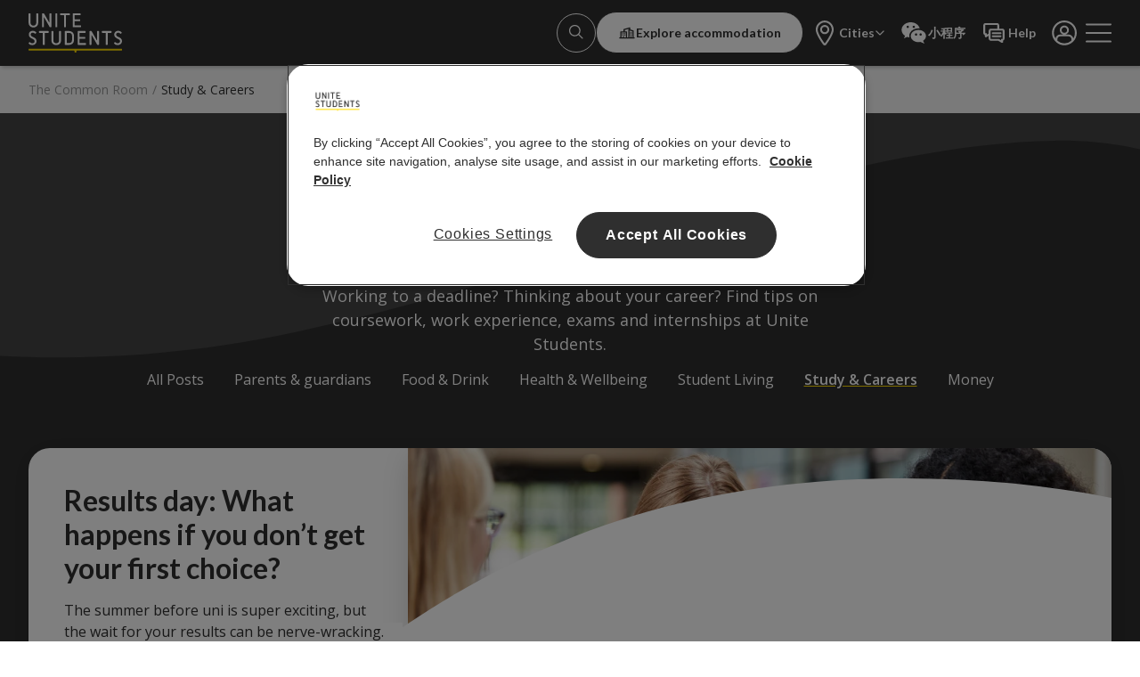

--- FILE ---
content_type: text/html; charset=utf-8
request_url: https://www.unitestudents.com/the-common-room/category/study-and-careers
body_size: 114434
content:
<!DOCTYPE html><html lang="en-GB" class="__variable_298517 __variable_8fb32a"><head><meta charSet="utf-8"/><meta name="viewport" content="width=device-width, initial-scale=1"/><link rel="preload" href="/_next/static/media/155cae559bbd1a77-s.p.woff2" as="font" crossorigin="" type="font/woff2"/><link rel="preload" href="/_next/static/media/4de1fea1a954a5b6-s.p.woff2" as="font" crossorigin="" type="font/woff2"/><link rel="preload" href="/_next/static/media/55c20a7790588da9-s.p.woff2" as="font" crossorigin="" type="font/woff2"/><link rel="preload" href="/_next/static/media/6d664cce900333ee-s.p.woff2" as="font" crossorigin="" type="font/woff2"/><link rel="preload" href="/_next/static/media/7ff6869a1704182a-s.p.woff2" as="font" crossorigin="" type="font/woff2"/><link rel="preload" href="/_next/static/media/e807dee2426166ad-s.p.woff2" as="font" crossorigin="" type="font/woff2"/><link rel="preload" as="image" href="/assets/unite_logo_light.svg" fetchPriority="high"/><link rel="preload" as="image" imageSrcSet="https://dxp.plus/cdn-cgi/image/w=640,q=90,f=webp,fit=contain/https://us-cdn.dxp.plus/183b75c4-5ec2-4ce9-aee3-e9eefd7f8da8/TCR_Hero_Alevel_results_students.jpg.preview.png 640w, https://dxp.plus/cdn-cgi/image/w=750,q=90,f=webp,fit=contain/https://us-cdn.dxp.plus/183b75c4-5ec2-4ce9-aee3-e9eefd7f8da8/TCR_Hero_Alevel_results_students.jpg.preview.png 750w, https://dxp.plus/cdn-cgi/image/w=828,q=90,f=webp,fit=contain/https://us-cdn.dxp.plus/183b75c4-5ec2-4ce9-aee3-e9eefd7f8da8/TCR_Hero_Alevel_results_students.jpg.preview.png 828w, https://dxp.plus/cdn-cgi/image/w=1080,q=90,f=webp,fit=contain/https://us-cdn.dxp.plus/183b75c4-5ec2-4ce9-aee3-e9eefd7f8da8/TCR_Hero_Alevel_results_students.jpg.preview.png 1080w, https://dxp.plus/cdn-cgi/image/w=1200,q=90,f=webp,fit=contain/https://us-cdn.dxp.plus/183b75c4-5ec2-4ce9-aee3-e9eefd7f8da8/TCR_Hero_Alevel_results_students.jpg.preview.png 1200w, https://dxp.plus/cdn-cgi/image/w=1920,q=90,f=webp,fit=contain/https://us-cdn.dxp.plus/183b75c4-5ec2-4ce9-aee3-e9eefd7f8da8/TCR_Hero_Alevel_results_students.jpg.preview.png 1920w, https://dxp.plus/cdn-cgi/image/w=2048,q=90,f=webp,fit=contain/https://us-cdn.dxp.plus/183b75c4-5ec2-4ce9-aee3-e9eefd7f8da8/TCR_Hero_Alevel_results_students.jpg.preview.png 2048w, https://dxp.plus/cdn-cgi/image/w=3840,q=90,f=webp,fit=contain/https://us-cdn.dxp.plus/183b75c4-5ec2-4ce9-aee3-e9eefd7f8da8/TCR_Hero_Alevel_results_students.jpg.preview.png 3840w" imageSizes="(max-width: 640px) 100vw, (max-width: 834px) 65vw, (max-width: 1440px) 65vw, 65vw" fetchPriority="high"/><link rel="stylesheet" href="/_next/static/css/3eee0a5771740acf.css" data-precedence="next"/><link rel="stylesheet" href="/_next/static/css/79fffdd315d4b305.css" data-precedence="next"/><link rel="preload" as="script" fetchPriority="low" href="/_next/static/chunks/webpack-d1f362034e5710db.js"/><script src="/_next/static/chunks/fd9d1056-95a8d0c577d0d6fb.js" async=""></script><script src="/_next/static/chunks/2117-0e4f650e6d54c310.js" async=""></script><script src="/_next/static/chunks/main-app-ad2284abdf95038a.js" async=""></script><script src="/_next/static/chunks/9128-c9817fbfc9084d11.js" async=""></script><script src="/_next/static/chunks/2972-a7e43517e8d018d1.js" async=""></script><script src="/_next/static/chunks/2586-1122ed23caeb75de.js" async=""></script><script src="/_next/static/chunks/3145-9b768ba77ba5d6de.js" async=""></script><script src="/_next/static/chunks/app/global-error-918e3ef25118d9ce.js" async=""></script><script src="/_next/static/chunks/1262-e34415266aadf6fb.js" async=""></script><script src="/_next/static/chunks/8606-44adc8d3eb5e5361.js" async=""></script><script src="/_next/static/chunks/4613-de376a7a73074978.js" async=""></script><script src="/_next/static/chunks/1079-d73cc01fe60798ad.js" async=""></script><script src="/_next/static/chunks/261-26dd573520133804.js" async=""></script><script src="/_next/static/chunks/app/%5Blocale%5D/layout-f07bbf5fc059836a.js" async=""></script><script src="/_next/static/chunks/3996-07a3af632f5857ee.js" async=""></script><script src="/_next/static/chunks/1632-72ec8f130f4e7818.js" async=""></script><script src="/_next/static/chunks/9467-6ef106ac95f6ceca.js" async=""></script><script src="/_next/static/chunks/1732-4f21e250623cdeb1.js" async=""></script><script src="/_next/static/chunks/5451-1d7556f9418fb0eb.js" async=""></script><script src="/_next/static/chunks/8758-779d6168b45db82a.js" async=""></script><script src="/_next/static/chunks/app/%5Blocale%5D/(root)/the-common-room/page-822e481ca9e25f9c.js" async=""></script><script src="/_next/static/chunks/app/%5Blocale%5D/(root)/the-common-room/category/%5Bcategory%5D/page-30b8e9087e49c16d.js" async=""></script><script src="/_next/static/chunks/app/%5Blocale%5D/error-11a311f88b51ff93.js" async=""></script><script src="/_next/static/chunks/214-81a100cfe41ffbef.js" async=""></script><script src="/_next/static/chunks/2797-a09d3f3ba0556ffd.js" async=""></script><script src="/_next/static/chunks/561-2730950f672d5139.js" async=""></script><script src="/_next/static/chunks/810-10eea67f2f27845e.js" async=""></script><script src="/_next/static/chunks/3007-024bf6d94e711094.js" async=""></script><script src="/_next/static/chunks/3857-11cd632a3e2bdd4a.js" async=""></script><script src="/_next/static/chunks/app/%5Blocale%5D/(root)/layout-aecd818c8582dff7.js" async=""></script><script src="/_next/static/chunks/app/%5Blocale%5D/(root)/error-09b4a21538b2f552.js" async=""></script><script src="/_next/static/chunks/app/%5Blocale%5D/(root)/not-found-bd060a2c3d53cec8.js" async=""></script><script src="/_next/static/chunks/9928-21b85bef186ae876.js" async=""></script><script src="/_next/static/chunks/7303-6a0b7a986388c100.js" async=""></script><script src="/_next/static/chunks/180-f3953d9bd37d967b.js" async=""></script><script src="/_next/static/chunks/6255-4f2ec9b0dc0c2d54.js" async=""></script><script src="/_next/static/chunks/8790-ec9da0b50d6b9b07.js" async=""></script><script src="/_next/static/chunks/5765-4f834bcf52177cb6.js" async=""></script><script src="/_next/static/chunks/2209-1d7d99d6fca7df3c.js" async=""></script><script src="/_next/static/chunks/7569-634daade5194bb6c.js" async=""></script><script src="/_next/static/chunks/9487-93e29f723feb2d57.js" async=""></script><script src="/_next/static/chunks/6060-f27d4ff43b0831eb.js" async=""></script><script src="/_next/static/chunks/9692-8debd0d91be508ea.js" async=""></script><script src="/_next/static/chunks/app/%5Blocale%5D/(root)/%5B...slug%5D/page-d9c2cecba74ea93d.js" async=""></script><link rel="preload" href="https://www.googletagmanager.com/gtm.js?id=GTM-THBRD" as="script"/><link rel="preload" href="https://cdn-ukwest.onetrust.com/scripttemplates/otSDKStub.js" as="script"/><link rel="preconnect" href="https://dev.visualwebsiteoptimizer.com"/><link rel="apple-touch-icon" href="/assets/apple-touch-icon.png" sizes="180x180"/><meta name="apple-mobile-web-app-title" content="Unite Students Website"/><meta name="apple-mobile-web-app-capable" content="yes"/><title>Study &amp; Careers | Unite Students </title><meta name="description" content="Working to a deadline? Thinking about your career? Find tips on coursework, work experience, exams and internships at Unite Students. "/><meta name="robots" content="index, follow"/><link rel="canonical" href="https://www.unitestudents.com/the-common-room/category/study-and-careers"/><meta name="next-size-adjust"/><script>(self.__next_s=self.__next_s||[]).push(["https://cdn-ukwest.onetrust.com/scripttemplates/otSDKStub.js",{"type":"text/javascript","data-domain-script":"cfb2ccf2-60fb-4dc2-bbf4-d60909952129"}])</script><script>(function() {
        const isWebView = window.sessionStorage.getItem('isWebView') === 'true' || window.location.search.includes('app=true');

        if (isWebView) {
            window.sessionStorage.setItem('isWebView', 'true');
        }

        const root = document.documentElement;
        root.setAttribute('data-webview', isWebView);
      })()</script><script src="/_next/static/chunks/polyfills-42372ed130431b0a.js" noModule=""></script></head><body class="__className_298517 flex min-h-[100dvh] flex-col overflow-x-clip"><!--$!--><template data-dgst="BAILOUT_TO_CLIENT_SIDE_RENDERING"></template><!--/$--><nav class="sticky transition-transform duration-500 w-full top-0 translate-y-0 z-30 hidden-in-webview bg-charcoal-100 text-white-100 shadow-low" data-cy="header"><div class="mx-auto w-full px-4 sm:px-8 xl:px-16 max-w-8xl"><div class="relative z-30 flex items-center justify-between border-b border-transparent py-[0.8125rem]"><a class="relative z-40 h-8 w-[4.75rem] shrink-0 md:mr-[200px] md:h-[2.75rem] md:w-[6.56rem]" data-cy="unite-logo" aria-label="Unite Students logo" data-event="home" href="/"><img alt="Unite Students logo" fetchPriority="high" decoding="async" data-nimg="fill" style="position:absolute;height:100%;width:100%;left:0;top:0;right:0;bottom:0;color:transparent" src="/assets/unite_logo_light.svg"/></a><div class="flex items-center justify-end gap-1 md:gap-2 lg:min-h-[47px]"><a class="relative no-child-pointer-events text-center items-center justify-center gap-2 font-lato font-bold transition-colors duration-300 disabled:pointer-events-none disabled:bg-charcoal-10 disabled:text-charcoal-25 disabled:border-charcoal-10 bg-charcoal-100 text-white-100 hover:bg-charcoal-50 active:bg-charcoal-75 hover:border-charcoal-50 active:border-charcoal-75 text-md leading-5 block h-9 w-9 cursor-pointer rounded-full border p-2 lg:h-11 lg:w-11 border-white-100" aria-disabled="false" tabindex="0" data-cy="link-button" aria-label="Account" data-event="Search" href="/search"><svg data-cy="btn-icon-left" role="img" class="self-center h-5 w-5 block lg:inline"><use href="/icons/actions.svg#search"></use></svg><span></span></a><div class="flex items-center justify-end gap-1 md:gap-2"><a class="relative no-child-pointer-events text-center items-center justify-center gap-2 rounded-[999px] border font-lato font-bold transition-colors duration-300 disabled:pointer-events-none disabled:bg-charcoal-10 disabled:text-charcoal-25 disabled:border-charcoal-10 bg-white-100 text-charcoal-100 border-charcoal-100 hover:bg-steel-50 active:bg-steel-100 py-3 px-6 hidden whitespace-nowrap text-xs md:flex" aria-disabled="false" tabindex="0" data-cy="explore-accomdation-btn" data-event="Explore accommodation" data-contentful-field-id="value" data-contentful-entry-id="6Nz1W5T2NrVnzqiErFzpg3" data-contentful-locale="en-GB" href="/property-search?return=true&amp;filtersOpen=true"><svg data-cy="btn-icon-left" role="img" class="inline self-center h-5 w-5"><use href="/icons/map-filters.svg#city"></use></svg><span>Explore accommodation</span></a><div class="hidden min-[1000px]:block"><a data-cy="header-shortcut-0" class="group hidden items-center justify-center gap-1 whitespace-nowrap rounded-sm px-2 transition-colors duration-300 md:flex text-white-100 hover:bg-charcoal-25 hover:text-charcoal-100 active:bg-charcoal-75 active:text-white-100" href=""><svg data-cy="header-shortcut-icon" data-contentful-field-id="icon" data-contentful-entry-id="4ulSrLukK82juaZIzZ6TW1" data-contentful-locale="en-GB" role="img" class="inline self-center h-8 w-8 scale-100 transition-transform duration-500 ease-in-out group-hover:scale-75"><use href="/icons/map-filters.svg#map"></use></svg><span class="font-lato text-xs font-bold lg:inline-block" data-cy="header-shortcut-text" data-contentful-field-id="text" data-contentful-entry-id="4ulSrLukK82juaZIzZ6TW1" data-contentful-locale="en-GB">Cities</span><svg data-cy="header-shortcut-caret" role="img" class="inline self-center h-3 w-3"><use href="/icons/actions.svg#down_arrow"></use></svg></a></div><a data-event="wechat" data-cy="mini-program-link" data-contentful-field-id="value" data-contentful-entry-id="tbOTQLrQy9Fl90EhS0Phk" data-contentful-locale="en-GB" class="group items-center justify-center gap-1 whitespace-nowrap rounded-sm px-2 transition-colors duration-300 md:flex order-1 flex md:order-none text-white-100 hover:bg-charcoal-25 hover:text-charcoal-100 active:bg-charcoal-75 active:text-white-100" href=""><svg data-cy="header-shortcut-icon" data-contentful-field-id="icon" data-contentful-entry-id="" data-contentful-locale="en-GB" role="img" class="inline self-center h-8 w-8 scale-100 transition-transform duration-500 ease-in-out group-hover:scale-75"><use href="/icons/misc.svg#wechat"></use></svg><span class="font-lato text-xs font-bold lg:inline-block hidden" data-cy="header-shortcut-text" data-contentful-field-id="text" data-contentful-entry-id="" data-contentful-locale="en-GB">小程序</span></a><a data-event="Help" data-cy="help-quick-link" data-contentful-field-id="value" data-contentful-entry-id="6WS8kH7kymMlYuCoqtR8lM" data-contentful-locale="en-GB" class="group hidden items-center justify-center gap-1 whitespace-nowrap rounded-sm px-2 transition-colors duration-300 md:flex text-white-100 hover:bg-charcoal-25 hover:text-charcoal-100 active:bg-charcoal-75 active:text-white-100" href="/help"><svg data-cy="header-shortcut-icon" data-contentful-field-id="icon" data-contentful-entry-id="" data-contentful-locale="en-GB" role="img" class="inline self-center h-8 w-8 scale-100 transition-transform duration-500 ease-in-out group-hover:scale-75"><use href="/icons/contact.svg#chat"></use></svg><span class="font-lato text-xs font-bold lg:inline-block hidden" data-cy="header-shortcut-text" data-contentful-field-id="text" data-contentful-entry-id="" data-contentful-locale="en-GB">Help</span></a><a class="px-2" data-cy="account-icon" data-event="Account" href="/login"><svg aria-label="Account" role="img" class="inline self-center h-8 w-8 transition-colors duration-300"><use href="/icons/people.svg#user"></use></svg></a><button aria-label="Open navigation menu" type="button" data-cy="hamburger-btn" class="flex h-8 w-[1.813rem] flex-col items-center justify-center order-1 md:order-none" data-event="menu"><span class="h-[2px] w-[1.813rem] rounded-full transition-all duration-300 ease-in origin-center absolute bg-white-100 -translate-y-[0.6rem]"></span><span class="h-[2px] w-[1.813rem] rounded-full transition-all duration-300 ease-in origin-center absolute bg-white-100"></span><span class="h-[2px] w-[1.813rem] rounded-full transition-all duration-300 ease-in origin-center absolute bg-white-100"></span><span class="h-[2px] w-[1.813rem] rounded-full transition-all duration-300 ease-in origin-center absolute bg-white-100 translate-y-[0.6rem]"></span></button></div></div></div></div><div class="relative z-20" data-headlessui-state=""><div class="transition-clip pointer-events-none fixed inset-x-0 top-0 flex max-w-full"></div></div><div style="position:fixed;top:1px;left:1px;width:1px;height:0;padding:0;margin:-1px;overflow:hidden;clip:rect(0, 0, 0, 0);white-space:nowrap;border-width:0;display:none"></div></nav><div class="relative z-0 overflow-hidden bg-steel-20"><div class="hidden-in-webview bg-steel-20"><div class="mx-auto w-full px-4 sm:px-8 xl:px-16 max-w-8xl py-4"><nav><ol class="flex max-w-[70%] text-charcoal-50 text-xs"><li class=""><a aria-disabled="false" class="link whitespace-nowrap before:h-[1px]" href="/the-common-room">The Common Room</a></li><li aria-hidden="true" class="mx-[5px]">/</li><li class="truncate sm:overflow-hidden hidden sm:inline"><a aria-disabled="true" class="link whitespace-nowrap before:h-[1px] pointer-events-none text-charcoal-100" href="/the-common-room/category/study-and-careers">Study &amp; Careers</a></li></ol></nav></div></div><div class="relative z-10 w-full bg-charcoal-100 text-white-100"><div class="absolute z-0 h-full w-full overflow-hidden bg-charcoal-100"><svg width="1876" height="3357" viewBox="0 0 1876 3357" fill="none" xmlns="http://www.w3.org/2000/svg" class="absolute bottom-[-480px] left-[-55%] rotate-[-43deg] text-charcoal-90 sm:bottom-[-800px] sm:left-[-30%] md:left-[-25%] md:rotate-[-45deg] xl:bottom-[-790px] xl:left-[-4%] xl:rotate-[-52deg]"><path d="M149.932 2699.29C182.269 2667.42 216.842 2653.1 253.856 2656.13C290.728 2659.44 325.503 2674.59 352.898 2699.29C378.523 2721.68 407.606 2746.29 439.942 2773.52C514.572 2835.03 602.125 2879.21 696.192 2902.82C750.899 2917.34 813.741 2924.2 884.718 2924.2C1039.48 2924.2 1166.59 2881.84 1266.45 2797.33C1366.1 2712.81 1416.33 2606.31 1416.33 2478.62C1416.33 2334.6 1372 2219.63 1283.33 2133.29C1194.66 2047.16 1053.72 1957.6 860.313 1864.82C745.792 1811.93 635.156 1751.13 529.222 1682.87C435.306 1622.46 349.948 1549.88 275.413 1467.04C204.77 1387.63 149.85 1295.73 113.529 1196.14C76.5148 1095.69 58.2113 979.709 58.2113 848.194C58.2113 739.674 79.1586 634.38 121.053 532.113C162.948 429.846 224.163 339.479 304.699 261.014C389.249 180.179 488.485 115.977 597.149 71.8093C711.444 23.8021 839.366 0 981.32 0C1164.97 0 1321.97 35.0979 1452.74 105.495C1583.3 175.892 1687.23 249.315 1764.51 326.167C1832.23 393.336 1832.23 460.304 1764.51 527.272L1653.47 642.449C1621.33 674.723 1590.62 691.263 1561.54 692.877C1532.66 694.692 1498.9 677.95 1460.06 642.449C1418.16 604.326 1353.9 559.344 1266.65 508.311C1180.39 457.583 1081.81 431.152 981.523 431.863C910.546 431.863 845.264 443.562 785.676 467.566C726.087 491.569 674.634 522.633 631.112 561.16C587.591 599.485 553.831 643.256 529.629 692.877C505.787 741.38 493.407 794.637 493.429 848.598C493.429 919.196 503.801 981.525 524.748 1035.99C545.899 1090.25 578.032 1140.67 621.35 1186.87C664.872 1233.06 721.206 1277.03 790.76 1318.38C859.907 1360.34 944.51 1401.69 1044.57 1443.24C1176.56 1500.73 1294.31 1561.65 1397.42 1625.39C1500.73 1689.33 1587.57 1760.33 1658.55 1838.59C1729.53 1917.26 1783.42 2006.62 1820.44 2107.27C1857.45 2208.13 1875.96 2323.91 1875.96 2455.02C1876.49 2574.3 1850.01 2692.17 1798.47 2799.95C1747.39 2908.17 1675.16 3005.26 1585.95 3085.57C1492.62 3168.75 1385.49 3235.28 1269.3 3282.24C1147.34 3331.81 1016.72 3357.04 884.921 3356.47C665.686 3356.47 494.039 3323.39 370.185 3258.23C247.482 3193.83 137.082 3108.63 43.9751 3006.5C17.9864 2980.94 2.4791 2946.73 0.453389 2910.48C-2.80058 2872.36 11.4355 2837.06 43.9751 2804.99L149.932 2699.29Z" fill="currentColor"></path></svg></div><div class="mx-auto w-full px-4 sm:px-8 xl:px-16 max-w-8xl relative z-10 flex flex-col items-center justify-center gap-6 pb-12 pt-16 text-center lg:pt-[7.5rem]"><h1 id="page_title" class="font-lato text-5xl font-black uppercase leading-120 text-white-100 sm:text-6xl" data-article_category="Study &amp; Careers" data-contentful-field-id="name" data-contentful-entry-id="wyd6YcLz1X4BYWqcdJ8eA" data-contentful-locale="en-GB">Study &amp; Careers</h1><p class="max-w-[35rem] text-center font-open-sans text-md text-white-100" data-contentful-field-id="shortDescription" data-contentful-entry-id="wyd6YcLz1X4BYWqcdJ8eA" data-contentful-locale="en-GB">Working to a deadline? Thinking about your career? Find tips on coursework, work experience, exams and internships at Unite Students. </p><div class="relative flex h-[55px] w-full items-center justify-center overflow-hidden"><div class="flex w-full items-center justify-center px-[3rem] "><button type="button" class="absolute left-0 z-10 w-10 cursor-pointer md:hidden opacity-20" aria-label="hidden" data-testid="arrow"><svg aria-label="hidden" color="white" role="img" class="inline self-center h-8 w-8"><use href="/icons/actions.svg#left_arrow"></use></svg></button><div class="w-full overflow-hidden"><div class="grid w-full auto-cols-max grid-flow-col gap-6 pb-1 text-center md:justify-center md:gap-[2.125rem]"><a data-event="tab" data-click_text="All Posts" class="font-open-sans text-sm font-normal leading-150 text-white-100" href="/the-common-room">All Posts</a><a data-event="tab" data-click_text="Parents &amp; guardians" class="font-open-sans text-sm font-normal leading-150 text-white-100" href="/the-common-room/category/parents-and-guardians">Parents &amp; guardians</a><a data-event="tab" data-click_text="Food &amp; Drink" class="font-open-sans text-sm font-normal leading-150 text-white-100" href="/the-common-room/category/food-and-drink">Food &amp; Drink</a><a data-event="tab" data-click_text="Health &amp; Wellbeing " class="font-open-sans text-sm font-normal leading-150 text-white-100" href="/the-common-room/category/health-and-wellbeing">Health &amp; Wellbeing </a><a data-event="tab" data-click_text="Student Living" class="font-open-sans text-sm font-normal leading-150 text-white-100" href="/the-common-room/category/student-living">Student Living</a><a data-event="tab" data-click_text="Study &amp; Careers" class="font-open-sans text-sm leading-150 text-white-100 font-semibold underline decoration-yellow-100 decoration-2 underline-offset-[4px]" href="/the-common-room/category/study-and-careers">Study &amp; Careers</a><a data-event="tab" data-click_text="Money" class="font-open-sans text-sm font-normal leading-150 text-white-100" href="/the-common-room/category/money">Money</a></div></div><button type="button" class="absolute right-0 z-10 w-10 cursor-pointer md:hidden opacity-20" aria-label="hidden" data-testid="arrow"><svg aria-label="hidden" color="white" role="img" class="inline self-center h-8 w-8"><use href="/icons/actions.svg#right_arrow"></use></svg></button></div></div></div><div><div class="relative min-h-[456px]"><a class="absolute z-20 h-full w-full bg-transparent" data-testid="articleLink" href="/the-common-room/category/study-and-careers/results-day-what-happens-if-you-dont-get-your-first-choice"></a><div class="absolute bottom-[-1px] h-[50%] w-full bg-steel-20"></div><div class="mx-auto w-full px-4 sm:px-8 xl:px-16 max-w-8xl"><div class="relative flex flex-col-reverse rounded-md sm:mx-0 sm:flex-col bg-white-100 shadow-high group"><div class="relative z-10 w-full bg-white-100 px-4 pb-8 rounded-md sm:w-[25.625rem] sm:bg-transparent sm:py-8 sm:pl-8 lg:w-[26.25rem] lg:py-10 lg:pl-10 xl:w-[31.25rem] xl:py-12 xl:pl-12"><div class="absolute bottom-0 left-0 -z-10 hidden h-1/2 w-full bg-white-100 rounded-b-md sm:block"></div><div class="flex h-full flex-col items-start justify-start space-y-4 text-left text-charcoal-100"><h2 class="font-lato text-3xl font-bold leading-120" data-testid="title">Results day: What happens if you don’t get your first choice?</h2><p class="mb-8 mt-3 font-open-sans text-sm font-normal leading-150 ">The summer before uni is super exciting, but the wait for your results can be nerve-wracking.</p><div class="flex items-center space-x-2 pb-8 font-open-sans text-xs"><span class="flex items-center py-1 text-charcoal-100">By<a href="/the-common-room/author/jodie-t"><span data-testid="authorName" class="ml-1 font-semibold text-charcoal-100">Jodie T.</span></a></span><hr class="inline-block h-[16px] w-[0.094rem] bg-charcoal-60 text-charcoal-60"/><span class="flex items-center py-1 text-charcoal-100">12 June 2025</span></div><div class="flex cursor-pointer items-center space-x-4"><span data-event="Study &amp; Careers_clickthrough" data-click_text="Read Now" data-click_title="Results day: What happens if you don’t get your fi" class="font-lato text-lg font-bold leading-120 text-charcoal-100" data-contentful-field-id="value" data-contentful-entry-id="6WDQWxc2lNXAHcpHI8fgGR" data-contentful-locale="en-GB">Read now</span><span class="relative flex items-center justify-center rounded-full border-2 p-[10px] duration-300 group-hover:border-yellow-100 group-hover:bg-white-100 bg-yellow-100 text-yellow-100"><svg role="img" class="inline self-center h-4 w-4 text-charcoal-100 group-hover:text-yellow-100"><use href="/icons/actions.svg#right_arrow_direction"></use></svg></span></div></div></div><div class="relative left-0 top-0 h-full w-full  overflow-hidden rounded-t-sm sm:absolute sm:translate-y-0 sm:rounded-md"><div class="relative h-[226px] w-full shadow-high duration-700 group-hover:scale-[120%] sm:left-[35%] sm:h-full sm:w-[65%] sm:rounded-md"><img alt="Students getting their exam results" fetchPriority="high" decoding="async" data-nimg="fill" class="object-cover" style="position:absolute;height:100%;width:100%;left:0;top:0;right:0;bottom:0;object-position:50% 50%;color:transparent" sizes="(max-width: 640px) 100vw, (max-width: 834px) 65vw, (max-width: 1440px) 65vw, 65vw" srcSet="https://dxp.plus/cdn-cgi/image/w=640,q=90,f=webp,fit=contain/https://us-cdn.dxp.plus/183b75c4-5ec2-4ce9-aee3-e9eefd7f8da8/TCR_Hero_Alevel_results_students.jpg.preview.png 640w, https://dxp.plus/cdn-cgi/image/w=750,q=90,f=webp,fit=contain/https://us-cdn.dxp.plus/183b75c4-5ec2-4ce9-aee3-e9eefd7f8da8/TCR_Hero_Alevel_results_students.jpg.preview.png 750w, https://dxp.plus/cdn-cgi/image/w=828,q=90,f=webp,fit=contain/https://us-cdn.dxp.plus/183b75c4-5ec2-4ce9-aee3-e9eefd7f8da8/TCR_Hero_Alevel_results_students.jpg.preview.png 828w, https://dxp.plus/cdn-cgi/image/w=1080,q=90,f=webp,fit=contain/https://us-cdn.dxp.plus/183b75c4-5ec2-4ce9-aee3-e9eefd7f8da8/TCR_Hero_Alevel_results_students.jpg.preview.png 1080w, https://dxp.plus/cdn-cgi/image/w=1200,q=90,f=webp,fit=contain/https://us-cdn.dxp.plus/183b75c4-5ec2-4ce9-aee3-e9eefd7f8da8/TCR_Hero_Alevel_results_students.jpg.preview.png 1200w, https://dxp.plus/cdn-cgi/image/w=1920,q=90,f=webp,fit=contain/https://us-cdn.dxp.plus/183b75c4-5ec2-4ce9-aee3-e9eefd7f8da8/TCR_Hero_Alevel_results_students.jpg.preview.png 1920w, https://dxp.plus/cdn-cgi/image/w=2048,q=90,f=webp,fit=contain/https://us-cdn.dxp.plus/183b75c4-5ec2-4ce9-aee3-e9eefd7f8da8/TCR_Hero_Alevel_results_students.jpg.preview.png 2048w, https://dxp.plus/cdn-cgi/image/w=3840,q=90,f=webp,fit=contain/https://us-cdn.dxp.plus/183b75c4-5ec2-4ce9-aee3-e9eefd7f8da8/TCR_Hero_Alevel_results_students.jpg.preview.png 3840w" src="https://dxp.plus/cdn-cgi/image/w=3840,q=90,f=webp,fit=contain/https://us-cdn.dxp.plus/183b75c4-5ec2-4ce9-aee3-e9eefd7f8da8/TCR_Hero_Alevel_results_students.jpg.preview.png"/></div><svg width="1876" height="3357" viewBox="0 0 1876 3357" fill="none" xmlns="http://www.w3.org/2000/svg" class="absolute -bottom-[3631px] -right-[392px] z-0 scale-[122%] text-white-100 sm:-bottom-[3000px] sm:left-0 sm:-translate-x-[125%] sm:-translate-y-[32%] sm:rotate-[88deg] lg:-translate-x-[120%] xl:-translate-x-[123%] xl:scale-[126%]"><path d="M149.932 2699.29C182.269 2667.42 216.842 2653.1 253.856 2656.13C290.728 2659.44 325.503 2674.59 352.898 2699.29C378.523 2721.68 407.606 2746.29 439.942 2773.52C514.572 2835.03 602.125 2879.21 696.192 2902.82C750.899 2917.34 813.741 2924.2 884.718 2924.2C1039.48 2924.2 1166.59 2881.84 1266.45 2797.33C1366.1 2712.81 1416.33 2606.31 1416.33 2478.62C1416.33 2334.6 1372 2219.63 1283.33 2133.29C1194.66 2047.16 1053.72 1957.6 860.313 1864.82C745.792 1811.93 635.156 1751.13 529.222 1682.87C435.306 1622.46 349.948 1549.88 275.413 1467.04C204.77 1387.63 149.85 1295.73 113.529 1196.14C76.5148 1095.69 58.2113 979.709 58.2113 848.194C58.2113 739.674 79.1586 634.38 121.053 532.113C162.948 429.846 224.163 339.479 304.699 261.014C389.249 180.179 488.485 115.977 597.149 71.8093C711.444 23.8021 839.366 0 981.32 0C1164.97 0 1321.97 35.0979 1452.74 105.495C1583.3 175.892 1687.23 249.315 1764.51 326.167C1832.23 393.336 1832.23 460.304 1764.51 527.272L1653.47 642.449C1621.33 674.723 1590.62 691.263 1561.54 692.877C1532.66 694.692 1498.9 677.95 1460.06 642.449C1418.16 604.326 1353.9 559.344 1266.65 508.311C1180.39 457.583 1081.81 431.152 981.523 431.863C910.546 431.863 845.264 443.562 785.676 467.566C726.087 491.569 674.634 522.633 631.112 561.16C587.591 599.485 553.831 643.256 529.629 692.877C505.787 741.38 493.407 794.637 493.429 848.598C493.429 919.196 503.801 981.525 524.748 1035.99C545.899 1090.25 578.032 1140.67 621.35 1186.87C664.872 1233.06 721.206 1277.03 790.76 1318.38C859.907 1360.34 944.51 1401.69 1044.57 1443.24C1176.56 1500.73 1294.31 1561.65 1397.42 1625.39C1500.73 1689.33 1587.57 1760.33 1658.55 1838.59C1729.53 1917.26 1783.42 2006.62 1820.44 2107.27C1857.45 2208.13 1875.96 2323.91 1875.96 2455.02C1876.49 2574.3 1850.01 2692.17 1798.47 2799.95C1747.39 2908.17 1675.16 3005.26 1585.95 3085.57C1492.62 3168.75 1385.49 3235.28 1269.3 3282.24C1147.34 3331.81 1016.72 3357.04 884.921 3356.47C665.686 3356.47 494.039 3323.39 370.185 3258.23C247.482 3193.83 137.082 3108.63 43.9751 3006.5C17.9864 2980.94 2.4791 2946.73 0.453389 2910.48C-2.80058 2872.36 11.4355 2837.06 43.9751 2804.99L149.932 2699.29Z" fill="currentColor"></path></svg></div></div></div></div></div></div><div data-testid="post-list-wrapper"><div class="my-12"><h4 class="mx-auto mb-4 flex w-full max-w-8xl  px-4 font-lato text-lg leading-120 sm:px-8 xl:px-16">Study &amp; Careers posts</h4><div class="mx-auto w-full px-4 sm:px-8 xl:px-16 max-w-8xl grid sm:gap-x-5 mt-[2rem] grid-cols-1 gap-x-5 gap-y-16 sm:grid-cols-2 lg:grid-cols-3 xl:grid-cols-4" data-testid="articlesList"><a data-testid="article-card" class="group flex cursor-pointer flex-col w-full max-w-none" data-event="Study &amp; Careers_posts_reads_clickthrough" data-click_text="How to write a personal statement for university" href="/the-common-room/category/study-and-careers/how-to-write-a-personal-statement"><div class="relative mb-4 h-[13.75rem] w-full overflow-hidden rounded-sm"><img alt="Student writing in notebook " loading="lazy" decoding="async" data-nimg="fill" class="z-0 object-cover duration-700 group-hover:scale-[120%]" style="position:absolute;height:100%;width:100%;left:0;top:0;right:0;bottom:0;object-position:49.43333333333334% 56.55%;color:transparent;background-size:cover;background-position:49.43333333333334% 56.55%;background-repeat:no-repeat;background-image:url(&quot;data:image/svg+xml;charset=utf-8,%3Csvg xmlns=&#x27;http://www.w3.org/2000/svg&#x27; %3E%3Cfilter id=&#x27;b&#x27; color-interpolation-filters=&#x27;sRGB&#x27;%3E%3CfeGaussianBlur stdDeviation=&#x27;20&#x27;/%3E%3CfeColorMatrix values=&#x27;1 0 0 0 0 0 1 0 0 0 0 0 1 0 0 0 0 0 100 -1&#x27; result=&#x27;s&#x27;/%3E%3CfeFlood x=&#x27;0&#x27; y=&#x27;0&#x27; width=&#x27;100%25&#x27; height=&#x27;100%25&#x27;/%3E%3CfeComposite operator=&#x27;out&#x27; in=&#x27;s&#x27;/%3E%3CfeComposite in2=&#x27;SourceGraphic&#x27;/%3E%3CfeGaussianBlur stdDeviation=&#x27;20&#x27;/%3E%3C/filter%3E%3Cimage width=&#x27;100%25&#x27; height=&#x27;100%25&#x27; x=&#x27;0&#x27; y=&#x27;0&#x27; preserveAspectRatio=&#x27;none&#x27; style=&#x27;filter: url(%23b);&#x27; href=&#x27;[data-uri]&#x27;/%3E%3C/svg%3E&quot;)" sizes="(max-width: 640px) 100vw, (max-width: 834px) 50vw, (max-width: 1440px) 33vw, 33vw" srcSet="https://dxp.plus/cdn-cgi/image/w=256,q=90,f=webp,fit=contain/https://us-cdn.dxp.plus/76c8f718-8a6b-412f-b1f4-cd718b8b5c35/TCR%20Hero%20-%20Masters%20Degree.jpg.preview.png 256w, https://dxp.plus/cdn-cgi/image/w=384,q=90,f=webp,fit=contain/https://us-cdn.dxp.plus/76c8f718-8a6b-412f-b1f4-cd718b8b5c35/TCR%20Hero%20-%20Masters%20Degree.jpg.preview.png 384w, https://dxp.plus/cdn-cgi/image/w=640,q=90,f=webp,fit=contain/https://us-cdn.dxp.plus/76c8f718-8a6b-412f-b1f4-cd718b8b5c35/TCR%20Hero%20-%20Masters%20Degree.jpg.preview.png 640w, https://dxp.plus/cdn-cgi/image/w=750,q=90,f=webp,fit=contain/https://us-cdn.dxp.plus/76c8f718-8a6b-412f-b1f4-cd718b8b5c35/TCR%20Hero%20-%20Masters%20Degree.jpg.preview.png 750w, https://dxp.plus/cdn-cgi/image/w=828,q=90,f=webp,fit=contain/https://us-cdn.dxp.plus/76c8f718-8a6b-412f-b1f4-cd718b8b5c35/TCR%20Hero%20-%20Masters%20Degree.jpg.preview.png 828w, https://dxp.plus/cdn-cgi/image/w=1080,q=90,f=webp,fit=contain/https://us-cdn.dxp.plus/76c8f718-8a6b-412f-b1f4-cd718b8b5c35/TCR%20Hero%20-%20Masters%20Degree.jpg.preview.png 1080w, https://dxp.plus/cdn-cgi/image/w=1200,q=90,f=webp,fit=contain/https://us-cdn.dxp.plus/76c8f718-8a6b-412f-b1f4-cd718b8b5c35/TCR%20Hero%20-%20Masters%20Degree.jpg.preview.png 1200w, https://dxp.plus/cdn-cgi/image/w=1920,q=90,f=webp,fit=contain/https://us-cdn.dxp.plus/76c8f718-8a6b-412f-b1f4-cd718b8b5c35/TCR%20Hero%20-%20Masters%20Degree.jpg.preview.png 1920w, https://dxp.plus/cdn-cgi/image/w=2048,q=90,f=webp,fit=contain/https://us-cdn.dxp.plus/76c8f718-8a6b-412f-b1f4-cd718b8b5c35/TCR%20Hero%20-%20Masters%20Degree.jpg.preview.png 2048w, https://dxp.plus/cdn-cgi/image/w=3840,q=90,f=webp,fit=contain/https://us-cdn.dxp.plus/76c8f718-8a6b-412f-b1f4-cd718b8b5c35/TCR%20Hero%20-%20Masters%20Degree.jpg.preview.png 3840w" src="https://dxp.plus/cdn-cgi/image/w=3840,q=90,f=webp,fit=contain/https://us-cdn.dxp.plus/76c8f718-8a6b-412f-b1f4-cd718b8b5c35/TCR%20Hero%20-%20Masters%20Degree.jpg.preview.png"/></div><div><div class="flex flex-col gap-4 break-words"><span class="font-lato text-[1.625rem] font-bold leading-120 text-charcoal-100">How to write a personal statement for university</span><span class="font-open-sans text-sm font-normal leading-150">Many students find the university application process overwhelming—especially writing a personal statement. It might seem daunting at first, but once you have a firm understanding of how to write a personal statement, the rest is a breeze.</span><div class="flex items-center space-x-2 font-open-sans text-xs"><span class="flex items-center py-1 text-charcoal-60">By<span class="ml-1 font-semibold text-charcoal-100">Amelia. A</span></span><hr class="inline-block h-[16px] w-[0.094rem] bg-charcoal-60 text-charcoal-60"/><span class="flex items-center py-1 text-charcoal-60">4 June 2025</span></div></div></div></a><a data-testid="article-card" class="group flex cursor-pointer flex-col w-full max-w-none" data-event="Study &amp; Careers_posts_reads_clickthrough" data-click_text="A step-by-step guide to starting university" href="/the-common-room/category/study-and-careers/a-step-by-step-guide-to-starting-university"><div class="relative mb-4 h-[13.75rem] w-full overflow-hidden rounded-sm"><img alt="Photo of young people stood talking" loading="lazy" decoding="async" data-nimg="fill" class="z-0 object-cover duration-700 group-hover:scale-[120%]" style="position:absolute;height:100%;width:100%;left:0;top:0;right:0;bottom:0;object-position:49.43997702469845% 36.398880034460475%;color:transparent;background-size:cover;background-position:49.43997702469845% 36.398880034460475%;background-repeat:no-repeat;background-image:url(&quot;data:image/svg+xml;charset=utf-8,%3Csvg xmlns=&#x27;http://www.w3.org/2000/svg&#x27; %3E%3Cfilter id=&#x27;b&#x27; color-interpolation-filters=&#x27;sRGB&#x27;%3E%3CfeGaussianBlur stdDeviation=&#x27;20&#x27;/%3E%3CfeColorMatrix values=&#x27;1 0 0 0 0 0 1 0 0 0 0 0 1 0 0 0 0 0 100 -1&#x27; result=&#x27;s&#x27;/%3E%3CfeFlood x=&#x27;0&#x27; y=&#x27;0&#x27; width=&#x27;100%25&#x27; height=&#x27;100%25&#x27;/%3E%3CfeComposite operator=&#x27;out&#x27; in=&#x27;s&#x27;/%3E%3CfeComposite in2=&#x27;SourceGraphic&#x27;/%3E%3CfeGaussianBlur stdDeviation=&#x27;20&#x27;/%3E%3C/filter%3E%3Cimage width=&#x27;100%25&#x27; height=&#x27;100%25&#x27; x=&#x27;0&#x27; y=&#x27;0&#x27; preserveAspectRatio=&#x27;none&#x27; style=&#x27;filter: url(%23b);&#x27; href=&#x27;[data-uri]&#x27;/%3E%3C/svg%3E&quot;)" sizes="(max-width: 640px) 100vw, (max-width: 834px) 50vw, (max-width: 1440px) 33vw, 33vw" srcSet="https://www.storylink.us/cdn-cgi/image/w=256,q=90,f=webp/https://us-cdn.storylink.us/e7026097-02a5-4da2-a36f-d8a9e3181138/starting-uni-header.jpg_preview 256w, https://www.storylink.us/cdn-cgi/image/w=384,q=90,f=webp/https://us-cdn.storylink.us/e7026097-02a5-4da2-a36f-d8a9e3181138/starting-uni-header.jpg_preview 384w, https://www.storylink.us/cdn-cgi/image/w=640,q=90,f=webp/https://us-cdn.storylink.us/e7026097-02a5-4da2-a36f-d8a9e3181138/starting-uni-header.jpg_preview 640w, https://www.storylink.us/cdn-cgi/image/w=750,q=90,f=webp/https://us-cdn.storylink.us/e7026097-02a5-4da2-a36f-d8a9e3181138/starting-uni-header.jpg_preview 750w, https://www.storylink.us/cdn-cgi/image/w=828,q=90,f=webp/https://us-cdn.storylink.us/e7026097-02a5-4da2-a36f-d8a9e3181138/starting-uni-header.jpg_preview 828w, https://www.storylink.us/cdn-cgi/image/w=1080,q=90,f=webp/https://us-cdn.storylink.us/e7026097-02a5-4da2-a36f-d8a9e3181138/starting-uni-header.jpg_preview 1080w, https://www.storylink.us/cdn-cgi/image/w=1200,q=90,f=webp/https://us-cdn.storylink.us/e7026097-02a5-4da2-a36f-d8a9e3181138/starting-uni-header.jpg_preview 1200w, https://www.storylink.us/cdn-cgi/image/w=1920,q=90,f=webp/https://us-cdn.storylink.us/e7026097-02a5-4da2-a36f-d8a9e3181138/starting-uni-header.jpg_preview 1920w, https://www.storylink.us/cdn-cgi/image/w=2048,q=90,f=webp/https://us-cdn.storylink.us/e7026097-02a5-4da2-a36f-d8a9e3181138/starting-uni-header.jpg_preview 2048w, https://www.storylink.us/cdn-cgi/image/w=3840,q=90,f=webp/https://us-cdn.storylink.us/e7026097-02a5-4da2-a36f-d8a9e3181138/starting-uni-header.jpg_preview 3840w" src="https://www.storylink.us/cdn-cgi/image/w=3840,q=90,f=webp/https://us-cdn.storylink.us/e7026097-02a5-4da2-a36f-d8a9e3181138/starting-uni-header.jpg_preview"/></div><div><div class="flex flex-col gap-4 break-words"><span class="font-lato text-[1.625rem] font-bold leading-120 text-charcoal-100">A step-by-step guide to starting university</span><span class="font-open-sans text-sm font-normal leading-150">Applying for university is a really exciting time. Whether you’re itching to get started or enjoying the calm before the storm, there’s a lot to do. This guide will give you the lowdown on how to prepare for university. </span><div class="flex items-center space-x-2 font-open-sans text-xs"><span class="flex items-center py-1 text-charcoal-60">By<span class="ml-1 font-semibold text-charcoal-100">Amelia. A</span></span><hr class="inline-block h-[16px] w-[0.094rem] bg-charcoal-60 text-charcoal-60"/><span class="flex items-center py-1 text-charcoal-60">28 May 2025</span></div></div></div></a><a data-testid="article-card" class="group flex cursor-pointer flex-col w-full max-w-none" data-event="Study &amp; Careers_posts_reads_clickthrough" data-click_text="Applying for a master’s degree? Here’s what you need to know" href="/the-common-room/category/study-and-careers/applying-for-a-masters-degree-heres-what-you-need-to-know"><div class="relative mb-4 h-[13.75rem] w-full overflow-hidden rounded-sm"><img alt="Student writing in notebook " loading="lazy" decoding="async" data-nimg="fill" class="z-0 object-cover duration-700 group-hover:scale-[120%]" style="position:absolute;height:100%;width:100%;left:0;top:0;right:0;bottom:0;object-position:49.43333333333334% 56.55%;color:transparent;background-size:cover;background-position:49.43333333333334% 56.55%;background-repeat:no-repeat;background-image:url(&quot;data:image/svg+xml;charset=utf-8,%3Csvg xmlns=&#x27;http://www.w3.org/2000/svg&#x27; %3E%3Cfilter id=&#x27;b&#x27; color-interpolation-filters=&#x27;sRGB&#x27;%3E%3CfeGaussianBlur stdDeviation=&#x27;20&#x27;/%3E%3CfeColorMatrix values=&#x27;1 0 0 0 0 0 1 0 0 0 0 0 1 0 0 0 0 0 100 -1&#x27; result=&#x27;s&#x27;/%3E%3CfeFlood x=&#x27;0&#x27; y=&#x27;0&#x27; width=&#x27;100%25&#x27; height=&#x27;100%25&#x27;/%3E%3CfeComposite operator=&#x27;out&#x27; in=&#x27;s&#x27;/%3E%3CfeComposite in2=&#x27;SourceGraphic&#x27;/%3E%3CfeGaussianBlur stdDeviation=&#x27;20&#x27;/%3E%3C/filter%3E%3Cimage width=&#x27;100%25&#x27; height=&#x27;100%25&#x27; x=&#x27;0&#x27; y=&#x27;0&#x27; preserveAspectRatio=&#x27;none&#x27; style=&#x27;filter: url(%23b);&#x27; href=&#x27;[data-uri]&#x27;/%3E%3C/svg%3E&quot;)" sizes="(max-width: 640px) 100vw, (max-width: 834px) 50vw, (max-width: 1440px) 33vw, 33vw" srcSet="https://dxp.plus/cdn-cgi/image/w=256,q=90,f=webp,fit=contain/https://us-cdn.dxp.plus/76c8f718-8a6b-412f-b1f4-cd718b8b5c35/TCR%20Hero%20-%20Masters%20Degree.jpg.preview.png 256w, https://dxp.plus/cdn-cgi/image/w=384,q=90,f=webp,fit=contain/https://us-cdn.dxp.plus/76c8f718-8a6b-412f-b1f4-cd718b8b5c35/TCR%20Hero%20-%20Masters%20Degree.jpg.preview.png 384w, https://dxp.plus/cdn-cgi/image/w=640,q=90,f=webp,fit=contain/https://us-cdn.dxp.plus/76c8f718-8a6b-412f-b1f4-cd718b8b5c35/TCR%20Hero%20-%20Masters%20Degree.jpg.preview.png 640w, https://dxp.plus/cdn-cgi/image/w=750,q=90,f=webp,fit=contain/https://us-cdn.dxp.plus/76c8f718-8a6b-412f-b1f4-cd718b8b5c35/TCR%20Hero%20-%20Masters%20Degree.jpg.preview.png 750w, https://dxp.plus/cdn-cgi/image/w=828,q=90,f=webp,fit=contain/https://us-cdn.dxp.plus/76c8f718-8a6b-412f-b1f4-cd718b8b5c35/TCR%20Hero%20-%20Masters%20Degree.jpg.preview.png 828w, https://dxp.plus/cdn-cgi/image/w=1080,q=90,f=webp,fit=contain/https://us-cdn.dxp.plus/76c8f718-8a6b-412f-b1f4-cd718b8b5c35/TCR%20Hero%20-%20Masters%20Degree.jpg.preview.png 1080w, https://dxp.plus/cdn-cgi/image/w=1200,q=90,f=webp,fit=contain/https://us-cdn.dxp.plus/76c8f718-8a6b-412f-b1f4-cd718b8b5c35/TCR%20Hero%20-%20Masters%20Degree.jpg.preview.png 1200w, https://dxp.plus/cdn-cgi/image/w=1920,q=90,f=webp,fit=contain/https://us-cdn.dxp.plus/76c8f718-8a6b-412f-b1f4-cd718b8b5c35/TCR%20Hero%20-%20Masters%20Degree.jpg.preview.png 1920w, https://dxp.plus/cdn-cgi/image/w=2048,q=90,f=webp,fit=contain/https://us-cdn.dxp.plus/76c8f718-8a6b-412f-b1f4-cd718b8b5c35/TCR%20Hero%20-%20Masters%20Degree.jpg.preview.png 2048w, https://dxp.plus/cdn-cgi/image/w=3840,q=90,f=webp,fit=contain/https://us-cdn.dxp.plus/76c8f718-8a6b-412f-b1f4-cd718b8b5c35/TCR%20Hero%20-%20Masters%20Degree.jpg.preview.png 3840w" src="https://dxp.plus/cdn-cgi/image/w=3840,q=90,f=webp,fit=contain/https://us-cdn.dxp.plus/76c8f718-8a6b-412f-b1f4-cd718b8b5c35/TCR%20Hero%20-%20Masters%20Degree.jpg.preview.png"/></div><div><div class="flex flex-col gap-4 break-words"><span class="font-lato text-[1.625rem] font-bold leading-120 text-charcoal-100">Applying for a master’s degree? Here’s what you need to know</span><span class="font-open-sans text-sm font-normal leading-150">Find answers to a number of questions about master’s degrees, with current postgraduate student Alice, helping you plan your next move no matter what you choose.</span><div class="flex items-center space-x-2 font-open-sans text-xs"><span class="flex items-center py-1 text-charcoal-60">By<span class="ml-1 font-semibold text-charcoal-100">Alice S.</span></span><hr class="inline-block h-[16px] w-[0.094rem] bg-charcoal-60 text-charcoal-60"/><span class="flex items-center py-1 text-charcoal-60">30 April 2025</span></div></div></div></a><a data-testid="article-card" class="group flex cursor-pointer flex-col w-full max-w-none" data-event="Study &amp; Careers_posts_reads_clickthrough" data-click_text="What to do after finishing university" href="/the-common-room/category/study-and-careers/what-to-do-after-finishing-university"><div class="relative mb-4 h-[13.75rem] w-full overflow-hidden rounded-sm"><img alt="Photo of students throwing hats in air" loading="lazy" decoding="async" data-nimg="fill" class="z-0 object-cover duration-700 group-hover:scale-[120%]" style="position:absolute;height:100%;width:100%;left:0;top:0;right:0;bottom:0;object-position:50% 50%;color:transparent;background-size:cover;background-position:50% 50%;background-repeat:no-repeat;background-image:url(&quot;data:image/svg+xml;charset=utf-8,%3Csvg xmlns=&#x27;http://www.w3.org/2000/svg&#x27; %3E%3Cfilter id=&#x27;b&#x27; color-interpolation-filters=&#x27;sRGB&#x27;%3E%3CfeGaussianBlur stdDeviation=&#x27;20&#x27;/%3E%3CfeColorMatrix values=&#x27;1 0 0 0 0 0 1 0 0 0 0 0 1 0 0 0 0 0 100 -1&#x27; result=&#x27;s&#x27;/%3E%3CfeFlood x=&#x27;0&#x27; y=&#x27;0&#x27; width=&#x27;100%25&#x27; height=&#x27;100%25&#x27;/%3E%3CfeComposite operator=&#x27;out&#x27; in=&#x27;s&#x27;/%3E%3CfeComposite in2=&#x27;SourceGraphic&#x27;/%3E%3CfeGaussianBlur stdDeviation=&#x27;20&#x27;/%3E%3C/filter%3E%3Cimage width=&#x27;100%25&#x27; height=&#x27;100%25&#x27; x=&#x27;0&#x27; y=&#x27;0&#x27; preserveAspectRatio=&#x27;none&#x27; style=&#x27;filter: url(%23b);&#x27; href=&#x27;[data-uri]&#x27;/%3E%3C/svg%3E&quot;)" sizes="(max-width: 640px) 100vw, (max-width: 834px) 50vw, (max-width: 1440px) 33vw, 33vw" srcSet="https://www.storylink.us/cdn-cgi/image/w=256,q=90,f=webp/https://us-cdn.storylink.us/3e50e2d8-7036-4a4d-92c8-28cb2d3077e2/after-university-header.jpg_preview 256w, https://www.storylink.us/cdn-cgi/image/w=384,q=90,f=webp/https://us-cdn.storylink.us/3e50e2d8-7036-4a4d-92c8-28cb2d3077e2/after-university-header.jpg_preview 384w, https://www.storylink.us/cdn-cgi/image/w=640,q=90,f=webp/https://us-cdn.storylink.us/3e50e2d8-7036-4a4d-92c8-28cb2d3077e2/after-university-header.jpg_preview 640w, https://www.storylink.us/cdn-cgi/image/w=750,q=90,f=webp/https://us-cdn.storylink.us/3e50e2d8-7036-4a4d-92c8-28cb2d3077e2/after-university-header.jpg_preview 750w, https://www.storylink.us/cdn-cgi/image/w=828,q=90,f=webp/https://us-cdn.storylink.us/3e50e2d8-7036-4a4d-92c8-28cb2d3077e2/after-university-header.jpg_preview 828w, https://www.storylink.us/cdn-cgi/image/w=1080,q=90,f=webp/https://us-cdn.storylink.us/3e50e2d8-7036-4a4d-92c8-28cb2d3077e2/after-university-header.jpg_preview 1080w, https://www.storylink.us/cdn-cgi/image/w=1200,q=90,f=webp/https://us-cdn.storylink.us/3e50e2d8-7036-4a4d-92c8-28cb2d3077e2/after-university-header.jpg_preview 1200w, https://www.storylink.us/cdn-cgi/image/w=1920,q=90,f=webp/https://us-cdn.storylink.us/3e50e2d8-7036-4a4d-92c8-28cb2d3077e2/after-university-header.jpg_preview 1920w, https://www.storylink.us/cdn-cgi/image/w=2048,q=90,f=webp/https://us-cdn.storylink.us/3e50e2d8-7036-4a4d-92c8-28cb2d3077e2/after-university-header.jpg_preview 2048w, https://www.storylink.us/cdn-cgi/image/w=3840,q=90,f=webp/https://us-cdn.storylink.us/3e50e2d8-7036-4a4d-92c8-28cb2d3077e2/after-university-header.jpg_preview 3840w" src="https://www.storylink.us/cdn-cgi/image/w=3840,q=90,f=webp/https://us-cdn.storylink.us/3e50e2d8-7036-4a4d-92c8-28cb2d3077e2/after-university-header.jpg_preview"/></div><div><div class="flex flex-col gap-4 break-words"><span class="font-lato text-[1.625rem] font-bold leading-120 text-charcoal-100">What to do after finishing university</span><span class="font-open-sans text-sm font-normal leading-150">Working out what to do after university can be a challenge. It’s ok not to have everything figured out though; this guide will help you work out what choices are available after uni. </span><div class="flex items-center space-x-2 font-open-sans text-xs"><span class="flex items-center py-1 text-charcoal-60">By<span class="ml-1 font-semibold text-charcoal-100">Sara H.</span></span><hr class="inline-block h-[16px] w-[0.094rem] bg-charcoal-60 text-charcoal-60"/><span class="flex items-center py-1 text-charcoal-60">23 April 2025</span></div></div></div></a><a data-testid="article-card" class="group flex cursor-pointer flex-col w-full max-w-none" data-event="Study &amp; Careers_posts_reads_clickthrough" data-click_text="First job interview tips for university students" href="/the-common-room/category/study-and-careers/first-job-interview-tips-for-university-students"><div class="relative mb-4 h-[13.75rem] w-full overflow-hidden rounded-sm"><img alt="Two people at an interview" loading="lazy" decoding="async" data-nimg="fill" class="z-0 object-cover duration-700 group-hover:scale-[120%]" style="position:absolute;height:100%;width:100%;left:0;top:0;right:0;bottom:0;object-position:17.433333333333334% 37.275000000000006%;color:transparent" sizes="(max-width: 640px) 100vw, (max-width: 834px) 50vw, (max-width: 1440px) 33vw, 33vw" srcSet="https://dxp.plus/cdn-cgi/image/w=256,q=90,f=webp,fit=contain/https://us-cdn.dxp.plus/4c6bc6d0-7b52-4f39-9e85-9349f20fd590/hero-first-job-interview-tips.jpg.preview.png 256w, https://dxp.plus/cdn-cgi/image/w=384,q=90,f=webp,fit=contain/https://us-cdn.dxp.plus/4c6bc6d0-7b52-4f39-9e85-9349f20fd590/hero-first-job-interview-tips.jpg.preview.png 384w, https://dxp.plus/cdn-cgi/image/w=640,q=90,f=webp,fit=contain/https://us-cdn.dxp.plus/4c6bc6d0-7b52-4f39-9e85-9349f20fd590/hero-first-job-interview-tips.jpg.preview.png 640w, https://dxp.plus/cdn-cgi/image/w=750,q=90,f=webp,fit=contain/https://us-cdn.dxp.plus/4c6bc6d0-7b52-4f39-9e85-9349f20fd590/hero-first-job-interview-tips.jpg.preview.png 750w, https://dxp.plus/cdn-cgi/image/w=828,q=90,f=webp,fit=contain/https://us-cdn.dxp.plus/4c6bc6d0-7b52-4f39-9e85-9349f20fd590/hero-first-job-interview-tips.jpg.preview.png 828w, https://dxp.plus/cdn-cgi/image/w=1080,q=90,f=webp,fit=contain/https://us-cdn.dxp.plus/4c6bc6d0-7b52-4f39-9e85-9349f20fd590/hero-first-job-interview-tips.jpg.preview.png 1080w, https://dxp.plus/cdn-cgi/image/w=1200,q=90,f=webp,fit=contain/https://us-cdn.dxp.plus/4c6bc6d0-7b52-4f39-9e85-9349f20fd590/hero-first-job-interview-tips.jpg.preview.png 1200w, https://dxp.plus/cdn-cgi/image/w=1920,q=90,f=webp,fit=contain/https://us-cdn.dxp.plus/4c6bc6d0-7b52-4f39-9e85-9349f20fd590/hero-first-job-interview-tips.jpg.preview.png 1920w, https://dxp.plus/cdn-cgi/image/w=2048,q=90,f=webp,fit=contain/https://us-cdn.dxp.plus/4c6bc6d0-7b52-4f39-9e85-9349f20fd590/hero-first-job-interview-tips.jpg.preview.png 2048w, https://dxp.plus/cdn-cgi/image/w=3840,q=90,f=webp,fit=contain/https://us-cdn.dxp.plus/4c6bc6d0-7b52-4f39-9e85-9349f20fd590/hero-first-job-interview-tips.jpg.preview.png 3840w" src="https://dxp.plus/cdn-cgi/image/w=3840,q=90,f=webp,fit=contain/https://us-cdn.dxp.plus/4c6bc6d0-7b52-4f39-9e85-9349f20fd590/hero-first-job-interview-tips.jpg.preview.png"/></div><div><div class="flex flex-col gap-4 break-words"><span class="font-lato text-[1.625rem] font-bold leading-120 text-charcoal-100">First job interview tips for university students</span><span class="font-open-sans text-sm font-normal leading-150">If you’re entering the world of work, that means facing job interviews which can be nerve-wracking. We’ve got tips on how to prepare for an interview, example questions and more. </span><div class="flex items-center space-x-2 font-open-sans text-xs"><span class="flex items-center py-1 text-charcoal-60">By<span class="ml-1 font-semibold text-charcoal-100">Ben Anong</span></span><hr class="inline-block h-[16px] w-[0.094rem] bg-charcoal-60 text-charcoal-60"/><span class="flex items-center py-1 text-charcoal-60">9 April 2025</span></div></div></div></a><a data-testid="article-card" class="group flex cursor-pointer flex-col w-full max-w-none" data-event="Study &amp; Careers_posts_reads_clickthrough" data-click_text="How to figure out what to do with your life" href="/the-common-room/category/study-and-careers/how-to-figure-out-what-to-do-with-your-life"><div class="relative mb-4 h-[13.75rem] w-full overflow-hidden rounded-sm"><img alt="Photo of map, camera and gadgets" loading="lazy" decoding="async" data-nimg="fill" class="z-0 object-cover duration-700 group-hover:scale-[120%]" style="position:absolute;height:100%;width:100%;left:0;top:0;right:0;bottom:0;object-position:50% 50%;color:transparent" sizes="(max-width: 640px) 100vw, (max-width: 834px) 50vw, (max-width: 1440px) 33vw, 33vw" srcSet="https://dxp.plus/cdn-cgi/image/w=256,q=90,f=webp,fit=contain/https://us-cdn.dxp.plus/13c3bf08-a203-4a92-95c6-8aff56ca727a/tcr-hero-image.jpg.preview.png 256w, https://dxp.plus/cdn-cgi/image/w=384,q=90,f=webp,fit=contain/https://us-cdn.dxp.plus/13c3bf08-a203-4a92-95c6-8aff56ca727a/tcr-hero-image.jpg.preview.png 384w, https://dxp.plus/cdn-cgi/image/w=640,q=90,f=webp,fit=contain/https://us-cdn.dxp.plus/13c3bf08-a203-4a92-95c6-8aff56ca727a/tcr-hero-image.jpg.preview.png 640w, https://dxp.plus/cdn-cgi/image/w=750,q=90,f=webp,fit=contain/https://us-cdn.dxp.plus/13c3bf08-a203-4a92-95c6-8aff56ca727a/tcr-hero-image.jpg.preview.png 750w, https://dxp.plus/cdn-cgi/image/w=828,q=90,f=webp,fit=contain/https://us-cdn.dxp.plus/13c3bf08-a203-4a92-95c6-8aff56ca727a/tcr-hero-image.jpg.preview.png 828w, https://dxp.plus/cdn-cgi/image/w=1080,q=90,f=webp,fit=contain/https://us-cdn.dxp.plus/13c3bf08-a203-4a92-95c6-8aff56ca727a/tcr-hero-image.jpg.preview.png 1080w, https://dxp.plus/cdn-cgi/image/w=1200,q=90,f=webp,fit=contain/https://us-cdn.dxp.plus/13c3bf08-a203-4a92-95c6-8aff56ca727a/tcr-hero-image.jpg.preview.png 1200w, https://dxp.plus/cdn-cgi/image/w=1920,q=90,f=webp,fit=contain/https://us-cdn.dxp.plus/13c3bf08-a203-4a92-95c6-8aff56ca727a/tcr-hero-image.jpg.preview.png 1920w, https://dxp.plus/cdn-cgi/image/w=2048,q=90,f=webp,fit=contain/https://us-cdn.dxp.plus/13c3bf08-a203-4a92-95c6-8aff56ca727a/tcr-hero-image.jpg.preview.png 2048w, https://dxp.plus/cdn-cgi/image/w=3840,q=90,f=webp,fit=contain/https://us-cdn.dxp.plus/13c3bf08-a203-4a92-95c6-8aff56ca727a/tcr-hero-image.jpg.preview.png 3840w" src="https://dxp.plus/cdn-cgi/image/w=3840,q=90,f=webp,fit=contain/https://us-cdn.dxp.plus/13c3bf08-a203-4a92-95c6-8aff56ca727a/tcr-hero-image.jpg.preview.png"/></div><div><div class="flex flex-col gap-4 break-words"><span class="font-lato text-[1.625rem] font-bold leading-120 text-charcoal-100">How to figure out what to do with your life</span><span class="font-open-sans text-sm font-normal leading-150">So, you’ve finished uni. Congrats! But now what? It’s normal to feel lost when thinking about the future, however this guide should help you figure out what to do with your life.</span><div class="flex items-center space-x-2 font-open-sans text-xs"><span class="flex items-center py-1 text-charcoal-60">By<span class="ml-1 font-semibold text-charcoal-100">Sara H.</span></span><hr class="inline-block h-[16px] w-[0.094rem] bg-charcoal-60 text-charcoal-60"/><span class="flex items-center py-1 text-charcoal-60">19 March 2025</span></div></div></div></a><a data-testid="article-card" class="group flex cursor-pointer flex-col w-full max-w-none" data-event="Study &amp; Careers_posts_reads_clickthrough" data-click_text="Time management tips for students" href="/the-common-room/category/study-and-careers/time-management-tips-for-students"><div class="relative mb-4 h-[13.75rem] w-full overflow-hidden rounded-sm"><img alt="Photo of a sand timer" loading="lazy" decoding="async" data-nimg="fill" class="z-0 object-cover duration-700 group-hover:scale-[120%]" style="position:absolute;height:100%;width:100%;left:0;top:0;right:0;bottom:0;object-position:39.43062827225131% 28.125%;color:transparent" sizes="(max-width: 640px) 100vw, (max-width: 834px) 50vw, (max-width: 1440px) 33vw, 33vw" srcSet="https://dxp.plus/cdn-cgi/image/w=256,q=90,f=webp,fit=contain/https://us-cdn.dxp.plus/8619914f-65cf-4c80-ac01-deb34aab7ef8/time-management-hero.jpg.preview.png 256w, https://dxp.plus/cdn-cgi/image/w=384,q=90,f=webp,fit=contain/https://us-cdn.dxp.plus/8619914f-65cf-4c80-ac01-deb34aab7ef8/time-management-hero.jpg.preview.png 384w, https://dxp.plus/cdn-cgi/image/w=640,q=90,f=webp,fit=contain/https://us-cdn.dxp.plus/8619914f-65cf-4c80-ac01-deb34aab7ef8/time-management-hero.jpg.preview.png 640w, https://dxp.plus/cdn-cgi/image/w=750,q=90,f=webp,fit=contain/https://us-cdn.dxp.plus/8619914f-65cf-4c80-ac01-deb34aab7ef8/time-management-hero.jpg.preview.png 750w, https://dxp.plus/cdn-cgi/image/w=828,q=90,f=webp,fit=contain/https://us-cdn.dxp.plus/8619914f-65cf-4c80-ac01-deb34aab7ef8/time-management-hero.jpg.preview.png 828w, https://dxp.plus/cdn-cgi/image/w=1080,q=90,f=webp,fit=contain/https://us-cdn.dxp.plus/8619914f-65cf-4c80-ac01-deb34aab7ef8/time-management-hero.jpg.preview.png 1080w, https://dxp.plus/cdn-cgi/image/w=1200,q=90,f=webp,fit=contain/https://us-cdn.dxp.plus/8619914f-65cf-4c80-ac01-deb34aab7ef8/time-management-hero.jpg.preview.png 1200w, https://dxp.plus/cdn-cgi/image/w=1920,q=90,f=webp,fit=contain/https://us-cdn.dxp.plus/8619914f-65cf-4c80-ac01-deb34aab7ef8/time-management-hero.jpg.preview.png 1920w, https://dxp.plus/cdn-cgi/image/w=2048,q=90,f=webp,fit=contain/https://us-cdn.dxp.plus/8619914f-65cf-4c80-ac01-deb34aab7ef8/time-management-hero.jpg.preview.png 2048w, https://dxp.plus/cdn-cgi/image/w=3840,q=90,f=webp,fit=contain/https://us-cdn.dxp.plus/8619914f-65cf-4c80-ac01-deb34aab7ef8/time-management-hero.jpg.preview.png 3840w" src="https://dxp.plus/cdn-cgi/image/w=3840,q=90,f=webp,fit=contain/https://us-cdn.dxp.plus/8619914f-65cf-4c80-ac01-deb34aab7ef8/time-management-hero.jpg.preview.png"/></div><div><div class="flex flex-col gap-4 break-words"><span class="font-lato text-[1.625rem] font-bold leading-120 text-charcoal-100">Time management tips for students</span><span class="font-open-sans text-sm font-normal leading-150">University timetables leave you with spare time which is why time management is important. In this guide, we’ll explore time management skills that are helpful for students.</span><div class="flex items-center space-x-2 font-open-sans text-xs"><span class="flex items-center py-1 text-charcoal-60">By<span class="ml-1 font-semibold text-charcoal-100">Sara H.</span></span><hr class="inline-block h-[16px] w-[0.094rem] bg-charcoal-60 text-charcoal-60"/><span class="flex items-center py-1 text-charcoal-60">12 March 2025</span></div></div></div></a></div></div><div class="my-12 flex flex-col items-center justify-center"><div class="min-w-[9.375rem]"><button type="button" data-cy="button" class="relative no-child-pointer-events text-center items-center justify-center gap-2 rounded-[999px] border font-lato font-bold transition-colors duration-300 disabled:pointer-events-none disabled:bg-charcoal-10 disabled:text-charcoal-25 disabled:border-charcoal-10 bg-transparent border-charcoal-100 text-charcoal-100 hover:bg-steel-50 active:bg-steel-100 py-4 px-8 text-md leading-6 block w-full" data-testid="load-more-button"><span>Load more</span></button></div></div></div><svg width="1876" height="3357" viewBox="0 0 1876 3357" fill="none" xmlns="http://www.w3.org/2000/svg" class="text-yellow-100 [clip-path:polygon(0_0,100%_0,100%_100%,0_45%)] absolute bottom-0 right-0 -z-10 hidden h-[2259.55px] w-[1262.575px] translate-y-[53%] rotate-[-27deg] sm:block sm:translate-x-[105%] lg:translate-x-[70.5%] 2xl:translate-x-[55%]"><path d="M149.932 2699.29C182.269 2667.42 216.842 2653.1 253.856 2656.13C290.728 2659.44 325.503 2674.59 352.898 2699.29C378.523 2721.68 407.606 2746.29 439.942 2773.52C514.572 2835.03 602.125 2879.21 696.192 2902.82C750.899 2917.34 813.741 2924.2 884.718 2924.2C1039.48 2924.2 1166.59 2881.84 1266.45 2797.33C1366.1 2712.81 1416.33 2606.31 1416.33 2478.62C1416.33 2334.6 1372 2219.63 1283.33 2133.29C1194.66 2047.16 1053.72 1957.6 860.313 1864.82C745.792 1811.93 635.156 1751.13 529.222 1682.87C435.306 1622.46 349.948 1549.88 275.413 1467.04C204.77 1387.63 149.85 1295.73 113.529 1196.14C76.5148 1095.69 58.2113 979.709 58.2113 848.194C58.2113 739.674 79.1586 634.38 121.053 532.113C162.948 429.846 224.163 339.479 304.699 261.014C389.249 180.179 488.485 115.977 597.149 71.8093C711.444 23.8021 839.366 0 981.32 0C1164.97 0 1321.97 35.0979 1452.74 105.495C1583.3 175.892 1687.23 249.315 1764.51 326.167C1832.23 393.336 1832.23 460.304 1764.51 527.272L1653.47 642.449C1621.33 674.723 1590.62 691.263 1561.54 692.877C1532.66 694.692 1498.9 677.95 1460.06 642.449C1418.16 604.326 1353.9 559.344 1266.65 508.311C1180.39 457.583 1081.81 431.152 981.523 431.863C910.546 431.863 845.264 443.562 785.676 467.566C726.087 491.569 674.634 522.633 631.112 561.16C587.591 599.485 553.831 643.256 529.629 692.877C505.787 741.38 493.407 794.637 493.429 848.598C493.429 919.196 503.801 981.525 524.748 1035.99C545.899 1090.25 578.032 1140.67 621.35 1186.87C664.872 1233.06 721.206 1277.03 790.76 1318.38C859.907 1360.34 944.51 1401.69 1044.57 1443.24C1176.56 1500.73 1294.31 1561.65 1397.42 1625.39C1500.73 1689.33 1587.57 1760.33 1658.55 1838.59C1729.53 1917.26 1783.42 2006.62 1820.44 2107.27C1857.45 2208.13 1875.96 2323.91 1875.96 2455.02C1876.49 2574.3 1850.01 2692.17 1798.47 2799.95C1747.39 2908.17 1675.16 3005.26 1585.95 3085.57C1492.62 3168.75 1385.49 3235.28 1269.3 3282.24C1147.34 3331.81 1016.72 3357.04 884.921 3356.47C665.686 3356.47 494.039 3323.39 370.185 3258.23C247.482 3193.83 137.082 3108.63 43.9751 3006.5C17.9864 2980.94 2.4791 2946.73 0.453389 2910.48C-2.80058 2872.36 11.4355 2837.06 43.9751 2804.99L149.932 2699.29Z" fill="currentColor"></path></svg></div><footer class="hidden-in-webview mt-auto"><div class="bg-charcoal-100 pb-8 pt-10 md:py-[3.75rem]"><div class="mx-auto w-full px-4 sm:px-8 xl:px-16 max-w-8xl grid grid-cols-12 gap-x-3 sm:gap-x-5 gap-y-12 md:gap-y-10"><div class="col-span-12 flex flex-col items-center space-y-10 text-white-100 sm:col-span-6 sm:items-start lg:col-span-6 xl:col-span-4"><a aria-label="Unite Students logo" href="/"><img alt="Unite Students logo" loading="lazy" width="170" height="71" decoding="async" data-nimg="1" style="color:transparent" src="/assets/unite_logo_light.svg"/></a><div class="relative space-y-3 text-center sm:text-left"><span class="font-lato text-xs font-bold uppercase leading-130" data-contentful-field-id="value" data-contentful-entry-id="EpA9uT4ONnU8Uijt0BN2l" data-contentful-locale="en-GB">Follow us</span><div class="space-x-4" data-contentful-field-id="socialMediaLinks" data-contentful-entry-id="5OGV1sRkEOMsPCpWc9OPaK" data-contentful-locale="en-GB"><a href="https://weibo.com/5796660313?refer_flag=1001030103_" data-event="sns_follow" data-click_text="socials/weibo_inverse" class="hover:text-purple-100 active:text-purple-100"><svg role="img" class="inline self-center h-6 w-6"><use href="/icons/socials.svg#weibo_inverse"></use></svg></a><a href="https://www.facebook.com/UniteStudentAccommodation" data-event="sns_follow" data-click_text="socials/facebook_inverse" class="hover:text-purple-100 active:text-purple-100"><svg role="img" class="inline self-center h-6 w-6"><use href="/icons/socials.svg#facebook_inverse"></use></svg></a><a href="https://www.youtube.com/unitestudents" data-event="sns_follow" data-click_text="socials/youtube_inverse" class="hover:text-purple-100 active:text-purple-100"><svg role="img" class="inline self-center h-6 w-6"><use href="/icons/socials.svg#youtube_inverse"></use></svg></a><a href="https://www.instagram.com/unite_students/" data-event="sns_follow" data-click_text="socials/instagram_inverse" class="hover:text-purple-100 active:text-purple-100"><svg role="img" class="inline self-center h-6 w-6"><use href="/icons/socials.svg#instagram_inverse"></use></svg></a><a href="https://www.tiktok.com/@unite_students" data-event="sns_follow" data-click_text="socials/tik_tok_footer" class="hover:text-purple-100 active:text-purple-100"><svg role="img" class="inline self-center h-6 w-6"><use href="/icons/socials.svg#tik_tok_footer"></use></svg></a></div><span class="absolute -right-28 bottom-4 hidden h-[150px] w-[1px] bg-charcoal-90 sm:-right-20 sm:block lg:-right-32"></span></div></div><div class="col-span-12 px-6 sm:col-span-5 sm:col-start-8 sm:px-0 lg:col-span-6 lg:col-start-7 xl:col-span-5 xl:col-start-5"><div class="grid grid-cols-2 gap-x-3 gap-y-5 sm:gap-x-6 sm:gap-y-5 lg:grid-cols-3" data-contentful-field-id="links" data-contentful-entry-id="5OGV1sRkEOMsPCpWc9OPaK" data-contentful-locale="en-GB"><div class="block"><a class="link items-center text-left font-lato text-xs font-bold text-yellow-100" target="_self" data-event="footer_links" data-click_text="About us" href="/about-us">About us</a></div><div class="block"><a class="link items-center text-left font-lato text-xs font-bold text-yellow-100" target="_self" data-event="footer_links" data-click_text="Contact us" href="/contact-us">Contact us</a></div><div class="block"><a class="link items-center text-left font-lato text-xs font-bold text-yellow-100" target="_blank" data-event="footer_links" data-click_text="Unite Group" href="https://www.unitegroup.com/">Unite Group</a></div><div class="block"><a class="link items-center text-left font-lato text-xs font-bold text-yellow-100" target="_self" data-event="footer_links" data-click_text="Help Centre" href="/help">Help Centre</a></div><div class="block"><a class="link items-center text-left font-lato text-xs font-bold text-yellow-100" target="_blank" data-event="footer_links" data-click_text="Careers" href="https://recruitment.unite-group.co.uk/">Careers</a></div><div class="block"><a class="link items-center text-left font-lato text-xs font-bold text-yellow-100" target="_blank" data-event="footer_links" data-click_text="Unite Foundation" href="https://thisisusatuni.org/">Unite Foundation</a></div><div class="block"><a class="link items-center text-left font-lato text-xs font-bold text-yellow-100" target="_self" data-event="footer_links" data-click_text="*Wi-Fi details" href="/terms/broadband-wi-fi-availability">*Wi-Fi details</a></div><div class="block"><a class="link items-center text-left font-lato text-xs font-bold text-yellow-100" target="_self" data-event="footer_links" data-click_text="Promotions" href="/terms/other/promotions">Promotions</a></div></div></div><div class="col-span-12 flex flex-col space-y-10 px-8 py-8 pb-6 sm:col-span-5 sm:col-start-8 sm:px-0 sm:py-8 sm:pb-0 lg:col-span-4 lg:col-start-9 xl:col-span-3 xl:col-start-10 xl:pb-8 xl:pt-0"><div class="w-full 2xs:px-4 sm:px-0"><a class="relative no-child-pointer-events text-center items-center justify-center gap-2 rounded-[999px] border font-lato font-bold transition-colors duration-300 disabled:pointer-events-none disabled:bg-charcoal-10 disabled:text-charcoal-25 disabled:border-charcoal-10 bg-white-100 text-charcoal-100 border-charcoal-100 hover:bg-steel-50 active:bg-steel-100 py-4 px-8 text-md leading-6 block w-full" aria-disabled="false" tabindex="0" data-cy="link-button" data-event="footer_links" data-click_text="Find my perfect place" data-contentful-field-id="value" data-contentful-entry-id="23invxciZr7YVNx3MK5wmz" data-contentful-locale="en-GB" href="/property-search?return=true"><span>Find my perfect place</span></a></div><div class="flex flex-col items-center justify-center space-y-3"><span class="font-lato text-xs font-bold uppercase text-white-100" data-contentful-field-id="value" data-contentful-entry-id="41MEJ45u5kWqIuBaIR7i9l" data-contentful-locale="en-GB">Download the app</span><div class="relative flex w-full flex-col items-center gap-3 px-5 sm:flex-row sm:justify-center sm:px-0" data-contentful-field-id="appStoreLinks" data-contentful-entry-id="5OGV1sRkEOMsPCpWc9OPaK" data-contentful-locale="en-GB"></div></div></div></div></div><div class="bg-moustache-100 font-lato font-bold"><div class="mx-auto w-full px-4 sm:px-8 xl:px-16 max-w-8xl grid grid-cols-12 sm:gap-x-5 gap-x-0"><div class="col-span-10 flex justify-start gap-0 py-8 sm:col-span-12 sm:col-start-1 sm:justify-end sm:gap-4 sm:py-[3.75rem] md:gap-7 lg:col-span-11 lg:col-start-2 xl:col-span-9 xl:col-start-5"><span class="min-w-7 text-xs uppercase text-yellow-100 sm:min-w-20 lg:min-w-24">Find your home</span><div class="flex flex-wrap justify-end gap-x-9 gap-y-3 text-xs text-white-100 sm:gap-x-[1.88rem]"><div class="block basis-[33%] sm:basis-[15%] md:basis-[15%] lg:basis-[13%]"><a class="link hover:text-charcoal-50" data-event="footer_links" data-click_text="Bath" href="/student-accommodation/bath">Bath</a></div><div class="block basis-[33%] sm:basis-[15%] md:basis-[15%] lg:basis-[13%]"><a class="link hover:text-charcoal-50" data-event="footer_links" data-click_text="Birmingham" href="/student-accommodation/birmingham">Birmingham</a></div><div class="block basis-[33%] sm:basis-[15%] md:basis-[15%] lg:basis-[13%]"><a class="link hover:text-charcoal-50" data-event="footer_links" data-click_text="Bournemouth" href="/student-accommodation/bournemouth">Bournemouth</a></div><div class="block basis-[33%] sm:basis-[15%] md:basis-[15%] lg:basis-[13%]"><a class="link hover:text-charcoal-50" data-event="footer_links" data-click_text="Bristol" href="/student-accommodation/bristol">Bristol</a></div><div class="block basis-[33%] sm:basis-[15%] md:basis-[15%] lg:basis-[13%]"><a class="link hover:text-charcoal-50" data-event="footer_links" data-click_text="Cardiff" href="/student-accommodation/cardiff">Cardiff</a></div><div class="block basis-[33%] sm:basis-[15%] md:basis-[15%] lg:basis-[13%]"><a class="link hover:text-charcoal-50" data-event="footer_links" data-click_text="Coventry" href="/student-accommodation/coventry">Coventry</a></div><div class="block basis-[33%] sm:basis-[15%] md:basis-[15%] lg:basis-[13%]"><a class="link hover:text-charcoal-50" data-event="footer_links" data-click_text="Durham" href="/student-accommodation/durham">Durham</a></div><div class="block basis-[33%] sm:basis-[15%] md:basis-[15%] lg:basis-[13%]"><a class="link hover:text-charcoal-50" data-event="footer_links" data-click_text="Edinburgh" href="/student-accommodation/edinburgh">Edinburgh</a></div><div class="block basis-[33%] sm:basis-[15%] md:basis-[15%] lg:basis-[13%]"><a class="link hover:text-charcoal-50" data-event="footer_links" data-click_text="Glasgow" href="/student-accommodation/glasgow">Glasgow</a></div><div class="block basis-[33%] sm:basis-[15%] md:basis-[15%] lg:basis-[13%]"><a class="link hover:text-charcoal-50" data-event="footer_links" data-click_text="Leeds" href="/student-accommodation/leeds">Leeds</a></div><div class="block basis-[33%] sm:basis-[15%] md:basis-[15%] lg:basis-[13%]"><a class="link hover:text-charcoal-50" data-event="footer_links" data-click_text="Leicester" href="/student-accommodation/leicester">Leicester</a></div><div class="block basis-[33%] sm:basis-[15%] md:basis-[15%] lg:basis-[13%]"><a class="link hover:text-charcoal-50" data-event="footer_links" data-click_text="Liverpool" href="/student-accommodation/liverpool">Liverpool</a></div><div class="block basis-[33%] sm:basis-[15%] md:basis-[15%] lg:basis-[13%]"><a class="link hover:text-charcoal-50" data-event="footer_links" data-click_text="London" href="/student-accommodation/london">London</a></div><div class="block basis-[33%] sm:basis-[15%] md:basis-[15%] lg:basis-[13%]"><a class="link hover:text-charcoal-50" data-event="footer_links" data-click_text="Loughborough" href="/student-accommodation/loughborough">Loughborough</a></div><div class="block basis-[33%] sm:basis-[15%] md:basis-[15%] lg:basis-[13%]"><a class="link hover:text-charcoal-50" data-event="footer_links" data-click_text="Manchester" href="/student-accommodation/manchester">Manchester</a></div><div class="block basis-[33%] sm:basis-[15%] md:basis-[15%] lg:basis-[13%]"><a class="link hover:text-charcoal-50" data-event="footer_links" data-click_text="Medway" href="/student-accommodation/medway">Medway</a></div><div class="block basis-[33%] sm:basis-[15%] md:basis-[15%] lg:basis-[13%]"><a class="link hover:text-charcoal-50" data-event="footer_links" data-click_text="Newcastle" href="/student-accommodation/newcastle">Newcastle</a></div><div class="block basis-[33%] sm:basis-[15%] md:basis-[15%] lg:basis-[13%]"><a class="link hover:text-charcoal-50" data-event="footer_links" data-click_text="Nottingham" href="/student-accommodation/nottingham">Nottingham</a></div><div class="block basis-[33%] sm:basis-[15%] md:basis-[15%] lg:basis-[13%]"><a class="link hover:text-charcoal-50" data-event="footer_links" data-click_text="Oxford" href="/student-accommodation/oxford">Oxford</a></div><div class="block basis-[33%] sm:basis-[15%] md:basis-[15%] lg:basis-[13%]"><a class="link hover:text-charcoal-50" data-event="footer_links" data-click_text="Portsmouth" href="/student-accommodation/portsmouth">Portsmouth</a></div><div class="block basis-[33%] sm:basis-[15%] md:basis-[15%] lg:basis-[13%]"><a class="link hover:text-charcoal-50" data-event="footer_links" data-click_text="Sheffield" href="/student-accommodation/sheffield">Sheffield</a></div><div class="block basis-[33%] sm:basis-[15%] md:basis-[15%] lg:basis-[13%]"><a class="link hover:text-charcoal-50" data-event="footer_links" data-click_text="Southampton" href="/student-accommodation/southampton">Southampton</a></div></div></div><div class="col-span-12 flex flex-col items-center justify-center gap-4 py-5 text-xs text-white-100 sm:flex-row sm:justify-between"><span class="font-open-sans font-normal leading-normal">© 2026 Unite Students. All rights reserved</span><div class="flex gap-5" data-contentful-field-id="legalLinks" data-contentful-entry-id="5OGV1sRkEOMsPCpWc9OPaK" data-contentful-locale="en-GB"><button type="button" class="link leading-isolated-link hover:text-charcoal-50 " data-testid="cookie-settings-footer-btn" data-event="review_consent_footer">Cookie settings</button><a class="link leading-isolated-link hover:text-charcoal-50" target="_self" data-event="footer_links" data-click_text="Cookie notice" href="/terms/website-policies/cookie-notice">Cookie notice</a><a class="link leading-isolated-link hover:text-charcoal-50" target="_self" data-event="footer_links" data-click_text="Privacy notice" href="/terms/website-policies/privacy-notice">Privacy notice</a><a class="link leading-isolated-link hover:text-charcoal-50" target="_self" data-event="footer_links" data-click_text="Website terms" href="/terms/web-and-app-terms/website-terms">Website terms</a></div></div></div><div class="bg-white-100"><div class="mx-auto w-full px-4 sm:px-8 xl:px-16 max-w-8xl"><div class="flex flex-row justify-between py-4"><div class="relative h-8" style="aspect-ratio:67 / 33"><img alt="National Code. Assured accomodation" data-contentful-field-id="accomodationAccreditationLogo" data-contentful-entry-id="5OGV1sRkEOMsPCpWc9OPaK" data-contentful-locale="en-GB" loading="lazy" decoding="async" data-nimg="fill" class="object-contain" style="position:absolute;height:100%;width:100%;left:0;top:0;right:0;bottom:0;color:transparent" sizes="15vw" srcSet="https://images.ctfassets.net/p2dpkzqtq0hc/4XgYTulbh9GUbkqQ6cuQHV/e87de86d48c5a6ec5dcaea6f507d150f/green_thumb.svg?w=96&amp;q=75 96w, https://images.ctfassets.net/p2dpkzqtq0hc/4XgYTulbh9GUbkqQ6cuQHV/e87de86d48c5a6ec5dcaea6f507d150f/green_thumb.svg?w=128&amp;q=75 128w, https://images.ctfassets.net/p2dpkzqtq0hc/4XgYTulbh9GUbkqQ6cuQHV/e87de86d48c5a6ec5dcaea6f507d150f/green_thumb.svg?w=256&amp;q=75 256w, https://images.ctfassets.net/p2dpkzqtq0hc/4XgYTulbh9GUbkqQ6cuQHV/e87de86d48c5a6ec5dcaea6f507d150f/green_thumb.svg?w=384&amp;q=75 384w, https://images.ctfassets.net/p2dpkzqtq0hc/4XgYTulbh9GUbkqQ6cuQHV/e87de86d48c5a6ec5dcaea6f507d150f/green_thumb.svg?w=640&amp;q=75 640w, https://images.ctfassets.net/p2dpkzqtq0hc/4XgYTulbh9GUbkqQ6cuQHV/e87de86d48c5a6ec5dcaea6f507d150f/green_thumb.svg?w=750&amp;q=75 750w, https://images.ctfassets.net/p2dpkzqtq0hc/4XgYTulbh9GUbkqQ6cuQHV/e87de86d48c5a6ec5dcaea6f507d150f/green_thumb.svg?w=828&amp;q=75 828w, https://images.ctfassets.net/p2dpkzqtq0hc/4XgYTulbh9GUbkqQ6cuQHV/e87de86d48c5a6ec5dcaea6f507d150f/green_thumb.svg?w=1080&amp;q=75 1080w, https://images.ctfassets.net/p2dpkzqtq0hc/4XgYTulbh9GUbkqQ6cuQHV/e87de86d48c5a6ec5dcaea6f507d150f/green_thumb.svg?w=1200&amp;q=75 1200w, https://images.ctfassets.net/p2dpkzqtq0hc/4XgYTulbh9GUbkqQ6cuQHV/e87de86d48c5a6ec5dcaea6f507d150f/green_thumb.svg?w=1920&amp;q=75 1920w, https://images.ctfassets.net/p2dpkzqtq0hc/4XgYTulbh9GUbkqQ6cuQHV/e87de86d48c5a6ec5dcaea6f507d150f/green_thumb.svg?w=2048&amp;q=75 2048w, https://images.ctfassets.net/p2dpkzqtq0hc/4XgYTulbh9GUbkqQ6cuQHV/e87de86d48c5a6ec5dcaea6f507d150f/green_thumb.svg?w=3840&amp;q=75 3840w" src="https://images.ctfassets.net/p2dpkzqtq0hc/4XgYTulbh9GUbkqQ6cuQHV/e87de86d48c5a6ec5dcaea6f507d150f/green_thumb.svg?w=3840&amp;q=75"/></div><div class="flex items-center gap-2 sm:gap-3" data-contentful-field-id="paymentLogos" data-contentful-entry-id="5OGV1sRkEOMsPCpWc9OPaK" data-contentful-locale="en-GB"><div class="relative h-4 sm:h-8" style="aspect-ratio:77 / 33"><img alt="" loading="lazy" decoding="async" data-nimg="fill" class="object-contain" style="position:absolute;height:100%;width:100%;left:0;top:0;right:0;bottom:0;color:transparent" sizes="15vw" srcSet="https://images.ctfassets.net/p2dpkzqtq0hc/1oWfthpiwFkBCTzkCnlz3A/93b451ded4966efd0874193b61593758/DD.svg?w=96&amp;q=75 96w, https://images.ctfassets.net/p2dpkzqtq0hc/1oWfthpiwFkBCTzkCnlz3A/93b451ded4966efd0874193b61593758/DD.svg?w=128&amp;q=75 128w, https://images.ctfassets.net/p2dpkzqtq0hc/1oWfthpiwFkBCTzkCnlz3A/93b451ded4966efd0874193b61593758/DD.svg?w=256&amp;q=75 256w, https://images.ctfassets.net/p2dpkzqtq0hc/1oWfthpiwFkBCTzkCnlz3A/93b451ded4966efd0874193b61593758/DD.svg?w=384&amp;q=75 384w, https://images.ctfassets.net/p2dpkzqtq0hc/1oWfthpiwFkBCTzkCnlz3A/93b451ded4966efd0874193b61593758/DD.svg?w=640&amp;q=75 640w, https://images.ctfassets.net/p2dpkzqtq0hc/1oWfthpiwFkBCTzkCnlz3A/93b451ded4966efd0874193b61593758/DD.svg?w=750&amp;q=75 750w, https://images.ctfassets.net/p2dpkzqtq0hc/1oWfthpiwFkBCTzkCnlz3A/93b451ded4966efd0874193b61593758/DD.svg?w=828&amp;q=75 828w, https://images.ctfassets.net/p2dpkzqtq0hc/1oWfthpiwFkBCTzkCnlz3A/93b451ded4966efd0874193b61593758/DD.svg?w=1080&amp;q=75 1080w, https://images.ctfassets.net/p2dpkzqtq0hc/1oWfthpiwFkBCTzkCnlz3A/93b451ded4966efd0874193b61593758/DD.svg?w=1200&amp;q=75 1200w, https://images.ctfassets.net/p2dpkzqtq0hc/1oWfthpiwFkBCTzkCnlz3A/93b451ded4966efd0874193b61593758/DD.svg?w=1920&amp;q=75 1920w, https://images.ctfassets.net/p2dpkzqtq0hc/1oWfthpiwFkBCTzkCnlz3A/93b451ded4966efd0874193b61593758/DD.svg?w=2048&amp;q=75 2048w, https://images.ctfassets.net/p2dpkzqtq0hc/1oWfthpiwFkBCTzkCnlz3A/93b451ded4966efd0874193b61593758/DD.svg?w=3840&amp;q=75 3840w" src="https://images.ctfassets.net/p2dpkzqtq0hc/1oWfthpiwFkBCTzkCnlz3A/93b451ded4966efd0874193b61593758/DD.svg?w=3840&amp;q=75"/></div><div class="relative h-4 sm:h-8" style="aspect-ratio:69 / 33"><img alt="" loading="lazy" decoding="async" data-nimg="fill" class="object-contain" style="position:absolute;height:100%;width:100%;left:0;top:0;right:0;bottom:0;color:transparent" sizes="15vw" srcSet="https://images.ctfassets.net/p2dpkzqtq0hc/4KGBmFW0HmihScD6s8BQDJ/a788df1961f758c00805b4d1102b55da/Visa.svg?w=96&amp;q=75 96w, https://images.ctfassets.net/p2dpkzqtq0hc/4KGBmFW0HmihScD6s8BQDJ/a788df1961f758c00805b4d1102b55da/Visa.svg?w=128&amp;q=75 128w, https://images.ctfassets.net/p2dpkzqtq0hc/4KGBmFW0HmihScD6s8BQDJ/a788df1961f758c00805b4d1102b55da/Visa.svg?w=256&amp;q=75 256w, https://images.ctfassets.net/p2dpkzqtq0hc/4KGBmFW0HmihScD6s8BQDJ/a788df1961f758c00805b4d1102b55da/Visa.svg?w=384&amp;q=75 384w, https://images.ctfassets.net/p2dpkzqtq0hc/4KGBmFW0HmihScD6s8BQDJ/a788df1961f758c00805b4d1102b55da/Visa.svg?w=640&amp;q=75 640w, https://images.ctfassets.net/p2dpkzqtq0hc/4KGBmFW0HmihScD6s8BQDJ/a788df1961f758c00805b4d1102b55da/Visa.svg?w=750&amp;q=75 750w, https://images.ctfassets.net/p2dpkzqtq0hc/4KGBmFW0HmihScD6s8BQDJ/a788df1961f758c00805b4d1102b55da/Visa.svg?w=828&amp;q=75 828w, https://images.ctfassets.net/p2dpkzqtq0hc/4KGBmFW0HmihScD6s8BQDJ/a788df1961f758c00805b4d1102b55da/Visa.svg?w=1080&amp;q=75 1080w, https://images.ctfassets.net/p2dpkzqtq0hc/4KGBmFW0HmihScD6s8BQDJ/a788df1961f758c00805b4d1102b55da/Visa.svg?w=1200&amp;q=75 1200w, https://images.ctfassets.net/p2dpkzqtq0hc/4KGBmFW0HmihScD6s8BQDJ/a788df1961f758c00805b4d1102b55da/Visa.svg?w=1920&amp;q=75 1920w, https://images.ctfassets.net/p2dpkzqtq0hc/4KGBmFW0HmihScD6s8BQDJ/a788df1961f758c00805b4d1102b55da/Visa.svg?w=2048&amp;q=75 2048w, https://images.ctfassets.net/p2dpkzqtq0hc/4KGBmFW0HmihScD6s8BQDJ/a788df1961f758c00805b4d1102b55da/Visa.svg?w=3840&amp;q=75 3840w" src="https://images.ctfassets.net/p2dpkzqtq0hc/4KGBmFW0HmihScD6s8BQDJ/a788df1961f758c00805b4d1102b55da/Visa.svg?w=3840&amp;q=75"/></div><div class="relative h-4 sm:h-8" style="aspect-ratio:39 / 33"><img alt="" loading="lazy" decoding="async" data-nimg="fill" class="object-contain" style="position:absolute;height:100%;width:100%;left:0;top:0;right:0;bottom:0;color:transparent" sizes="15vw" srcSet="https://images.ctfassets.net/p2dpkzqtq0hc/5ppcnCtVgC6FOAc07Ao6aV/6bfd1735ad036f4638638d7069f87e91/Mastercard.svg?w=96&amp;q=75 96w, https://images.ctfassets.net/p2dpkzqtq0hc/5ppcnCtVgC6FOAc07Ao6aV/6bfd1735ad036f4638638d7069f87e91/Mastercard.svg?w=128&amp;q=75 128w, https://images.ctfassets.net/p2dpkzqtq0hc/5ppcnCtVgC6FOAc07Ao6aV/6bfd1735ad036f4638638d7069f87e91/Mastercard.svg?w=256&amp;q=75 256w, https://images.ctfassets.net/p2dpkzqtq0hc/5ppcnCtVgC6FOAc07Ao6aV/6bfd1735ad036f4638638d7069f87e91/Mastercard.svg?w=384&amp;q=75 384w, https://images.ctfassets.net/p2dpkzqtq0hc/5ppcnCtVgC6FOAc07Ao6aV/6bfd1735ad036f4638638d7069f87e91/Mastercard.svg?w=640&amp;q=75 640w, https://images.ctfassets.net/p2dpkzqtq0hc/5ppcnCtVgC6FOAc07Ao6aV/6bfd1735ad036f4638638d7069f87e91/Mastercard.svg?w=750&amp;q=75 750w, https://images.ctfassets.net/p2dpkzqtq0hc/5ppcnCtVgC6FOAc07Ao6aV/6bfd1735ad036f4638638d7069f87e91/Mastercard.svg?w=828&amp;q=75 828w, https://images.ctfassets.net/p2dpkzqtq0hc/5ppcnCtVgC6FOAc07Ao6aV/6bfd1735ad036f4638638d7069f87e91/Mastercard.svg?w=1080&amp;q=75 1080w, https://images.ctfassets.net/p2dpkzqtq0hc/5ppcnCtVgC6FOAc07Ao6aV/6bfd1735ad036f4638638d7069f87e91/Mastercard.svg?w=1200&amp;q=75 1200w, https://images.ctfassets.net/p2dpkzqtq0hc/5ppcnCtVgC6FOAc07Ao6aV/6bfd1735ad036f4638638d7069f87e91/Mastercard.svg?w=1920&amp;q=75 1920w, https://images.ctfassets.net/p2dpkzqtq0hc/5ppcnCtVgC6FOAc07Ao6aV/6bfd1735ad036f4638638d7069f87e91/Mastercard.svg?w=2048&amp;q=75 2048w, https://images.ctfassets.net/p2dpkzqtq0hc/5ppcnCtVgC6FOAc07Ao6aV/6bfd1735ad036f4638638d7069f87e91/Mastercard.svg?w=3840&amp;q=75 3840w" src="https://images.ctfassets.net/p2dpkzqtq0hc/5ppcnCtVgC6FOAc07Ao6aV/6bfd1735ad036f4638638d7069f87e91/Mastercard.svg?w=3840&amp;q=75"/></div><div class="relative h-4 sm:h-8" style="aspect-ratio:69 / 33"><img alt="" loading="lazy" decoding="async" data-nimg="fill" class="object-contain" style="position:absolute;height:100%;width:100%;left:0;top:0;right:0;bottom:0;color:transparent" sizes="15vw" srcSet="https://images.ctfassets.net/p2dpkzqtq0hc/2pFq9yKeghTlklvacG0HRD/5c8adee304009ae871714700888a4c44/Visa_Elec.svg?w=96&amp;q=75 96w, https://images.ctfassets.net/p2dpkzqtq0hc/2pFq9yKeghTlklvacG0HRD/5c8adee304009ae871714700888a4c44/Visa_Elec.svg?w=128&amp;q=75 128w, https://images.ctfassets.net/p2dpkzqtq0hc/2pFq9yKeghTlklvacG0HRD/5c8adee304009ae871714700888a4c44/Visa_Elec.svg?w=256&amp;q=75 256w, https://images.ctfassets.net/p2dpkzqtq0hc/2pFq9yKeghTlklvacG0HRD/5c8adee304009ae871714700888a4c44/Visa_Elec.svg?w=384&amp;q=75 384w, https://images.ctfassets.net/p2dpkzqtq0hc/2pFq9yKeghTlklvacG0HRD/5c8adee304009ae871714700888a4c44/Visa_Elec.svg?w=640&amp;q=75 640w, https://images.ctfassets.net/p2dpkzqtq0hc/2pFq9yKeghTlklvacG0HRD/5c8adee304009ae871714700888a4c44/Visa_Elec.svg?w=750&amp;q=75 750w, https://images.ctfassets.net/p2dpkzqtq0hc/2pFq9yKeghTlklvacG0HRD/5c8adee304009ae871714700888a4c44/Visa_Elec.svg?w=828&amp;q=75 828w, https://images.ctfassets.net/p2dpkzqtq0hc/2pFq9yKeghTlklvacG0HRD/5c8adee304009ae871714700888a4c44/Visa_Elec.svg?w=1080&amp;q=75 1080w, https://images.ctfassets.net/p2dpkzqtq0hc/2pFq9yKeghTlklvacG0HRD/5c8adee304009ae871714700888a4c44/Visa_Elec.svg?w=1200&amp;q=75 1200w, https://images.ctfassets.net/p2dpkzqtq0hc/2pFq9yKeghTlklvacG0HRD/5c8adee304009ae871714700888a4c44/Visa_Elec.svg?w=1920&amp;q=75 1920w, https://images.ctfassets.net/p2dpkzqtq0hc/2pFq9yKeghTlklvacG0HRD/5c8adee304009ae871714700888a4c44/Visa_Elec.svg?w=2048&amp;q=75 2048w, https://images.ctfassets.net/p2dpkzqtq0hc/2pFq9yKeghTlklvacG0HRD/5c8adee304009ae871714700888a4c44/Visa_Elec.svg?w=3840&amp;q=75 3840w" src="https://images.ctfassets.net/p2dpkzqtq0hc/2pFq9yKeghTlklvacG0HRD/5c8adee304009ae871714700888a4c44/Visa_Elec.svg?w=3840&amp;q=75"/></div><div class="relative h-4 sm:h-8" style="aspect-ratio:51 / 33"><img alt="" loading="lazy" decoding="async" data-nimg="fill" class="object-contain" style="position:absolute;height:100%;width:100%;left:0;top:0;right:0;bottom:0;color:transparent" sizes="15vw" srcSet="https://images.ctfassets.net/p2dpkzqtq0hc/7GHr0XZelBIi5BQetrJM8j/5b6afbba22730ac2eb15b231ad69f692/Union_pay.svg?w=96&amp;q=75 96w, https://images.ctfassets.net/p2dpkzqtq0hc/7GHr0XZelBIi5BQetrJM8j/5b6afbba22730ac2eb15b231ad69f692/Union_pay.svg?w=128&amp;q=75 128w, https://images.ctfassets.net/p2dpkzqtq0hc/7GHr0XZelBIi5BQetrJM8j/5b6afbba22730ac2eb15b231ad69f692/Union_pay.svg?w=256&amp;q=75 256w, https://images.ctfassets.net/p2dpkzqtq0hc/7GHr0XZelBIi5BQetrJM8j/5b6afbba22730ac2eb15b231ad69f692/Union_pay.svg?w=384&amp;q=75 384w, https://images.ctfassets.net/p2dpkzqtq0hc/7GHr0XZelBIi5BQetrJM8j/5b6afbba22730ac2eb15b231ad69f692/Union_pay.svg?w=640&amp;q=75 640w, https://images.ctfassets.net/p2dpkzqtq0hc/7GHr0XZelBIi5BQetrJM8j/5b6afbba22730ac2eb15b231ad69f692/Union_pay.svg?w=750&amp;q=75 750w, https://images.ctfassets.net/p2dpkzqtq0hc/7GHr0XZelBIi5BQetrJM8j/5b6afbba22730ac2eb15b231ad69f692/Union_pay.svg?w=828&amp;q=75 828w, https://images.ctfassets.net/p2dpkzqtq0hc/7GHr0XZelBIi5BQetrJM8j/5b6afbba22730ac2eb15b231ad69f692/Union_pay.svg?w=1080&amp;q=75 1080w, https://images.ctfassets.net/p2dpkzqtq0hc/7GHr0XZelBIi5BQetrJM8j/5b6afbba22730ac2eb15b231ad69f692/Union_pay.svg?w=1200&amp;q=75 1200w, https://images.ctfassets.net/p2dpkzqtq0hc/7GHr0XZelBIi5BQetrJM8j/5b6afbba22730ac2eb15b231ad69f692/Union_pay.svg?w=1920&amp;q=75 1920w, https://images.ctfassets.net/p2dpkzqtq0hc/7GHr0XZelBIi5BQetrJM8j/5b6afbba22730ac2eb15b231ad69f692/Union_pay.svg?w=2048&amp;q=75 2048w, https://images.ctfassets.net/p2dpkzqtq0hc/7GHr0XZelBIi5BQetrJM8j/5b6afbba22730ac2eb15b231ad69f692/Union_pay.svg?w=3840&amp;q=75 3840w" src="https://images.ctfassets.net/p2dpkzqtq0hc/7GHr0XZelBIi5BQetrJM8j/5b6afbba22730ac2eb15b231ad69f692/Union_pay.svg?w=3840&amp;q=75"/></div></div></div></div></div></div></footer><script src="/_next/static/chunks/webpack-d1f362034e5710db.js" async=""></script><script>(self.__next_f=self.__next_f||[]).push([0]);self.__next_f.push([2,null])</script><script>self.__next_f.push([1,"1:HL[\"/_next/static/media/155cae559bbd1a77-s.p.woff2\",\"font\",{\"crossOrigin\":\"\",\"type\":\"font/woff2\"}]\n2:HL[\"/_next/static/media/4de1fea1a954a5b6-s.p.woff2\",\"font\",{\"crossOrigin\":\"\",\"type\":\"font/woff2\"}]\n3:HL[\"/_next/static/media/55c20a7790588da9-s.p.woff2\",\"font\",{\"crossOrigin\":\"\",\"type\":\"font/woff2\"}]\n4:HL[\"/_next/static/media/6d664cce900333ee-s.p.woff2\",\"font\",{\"crossOrigin\":\"\",\"type\":\"font/woff2\"}]\n5:HL[\"/_next/static/media/7ff6869a1704182a-s.p.woff2\",\"font\",{\"crossOrigin\":\"\",\"type\":\"font/woff2\"}]\n6:HL[\"/_next/static/media/e807dee2426166ad-s.p.woff2\",\"font\",{\"crossOrigin\":\"\",\"type\":\"font/woff2\"}]\n7:HL[\"/_next/static/css/3eee0a5771740acf.css\",\"style\"]\n8:HL[\"/_next/static/css/79fffdd315d4b305.css\",\"style\"]\n"])</script><script>self.__next_f.push([1,"9:I[12846,[],\"\"]\nc:I[4707,[],\"\"]\nf:I[36423,[],\"\"]\n13:I[21667,[\"9128\",\"static/chunks/9128-c9817fbfc9084d11.js\",\"2972\",\"static/chunks/2972-a7e43517e8d018d1.js\",\"2586\",\"static/chunks/2586-1122ed23caeb75de.js\",\"3145\",\"static/chunks/3145-9b768ba77ba5d6de.js\",\"6470\",\"static/chunks/app/global-error-918e3ef25118d9ce.js\"],\"default\"]\nd:[\"locale\",\"en-GB\",\"d\"]\ne:[\"category\",\"study-and-careers\",\"d\"]\n14:[]\n"])</script><script>self.__next_f.push([1,"0:[\"$\",\"$L9\",null,{\"buildId\":\"ALAIr05NgXlxW73IvbfeO\",\"assetPrefix\":\"\",\"urlParts\":[\"\",\"the-common-room\",\"category\",\"study-and-careers\"],\"initialTree\":[\"\",{\"children\":[[\"locale\",\"en-GB\",\"d\"],{\"children\":[\"(root)\",{\"children\":[\"the-common-room\",{\"children\":[\"category\",{\"children\":[[\"category\",\"study-and-careers\",\"d\"],{\"children\":[\"__PAGE__\",{}]}]}]}]}]},\"$undefined\",\"$undefined\",true]}],\"initialSeedData\":[\"\",{\"children\":[[\"locale\",\"en-GB\",\"d\"],{\"children\":[\"(root)\",{\"children\":[\"the-common-room\",{\"children\":[\"category\",{\"children\":[[\"category\",\"study-and-careers\",\"d\"],{\"children\":[\"__PAGE__\",{},[[\"$La\",\"$Lb\",null],null],null]},[null,[\"$\",\"$Lc\",null,{\"parallelRouterKey\":\"children\",\"segmentPath\":[\"children\",\"$d\",\"children\",\"(root)\",\"children\",\"the-common-room\",\"children\",\"category\",\"children\",\"$e\",\"children\"],\"error\":\"$undefined\",\"errorStyles\":\"$undefined\",\"errorScripts\":\"$undefined\",\"template\":[\"$\",\"$Lf\",null,{}],\"templateStyles\":\"$undefined\",\"templateScripts\":\"$undefined\",\"notFound\":\"$undefined\",\"notFoundStyles\":\"$undefined\"}]],null]},[null,[\"$\",\"$Lc\",null,{\"parallelRouterKey\":\"children\",\"segmentPath\":[\"children\",\"$d\",\"children\",\"(root)\",\"children\",\"the-common-room\",\"children\",\"category\",\"children\"],\"error\":\"$undefined\",\"errorStyles\":\"$undefined\",\"errorScripts\":\"$undefined\",\"template\":[\"$\",\"$Lf\",null,{}],\"templateStyles\":\"$undefined\",\"templateScripts\":\"$undefined\",\"notFound\":\"$undefined\",\"notFoundStyles\":\"$undefined\"}]],null]},[null,[\"$\",\"$Lc\",null,{\"parallelRouterKey\":\"children\",\"segmentPath\":[\"children\",\"$d\",\"children\",\"(root)\",\"children\",\"the-common-room\",\"children\"],\"error\":\"$undefined\",\"errorStyles\":\"$undefined\",\"errorScripts\":\"$undefined\",\"template\":[\"$\",\"$Lf\",null,{}],\"templateStyles\":\"$undefined\",\"templateScripts\":\"$undefined\",\"notFound\":\"$undefined\",\"notFoundStyles\":\"$undefined\"}]],null]},[[null,\"$L10\"],null],null]},[[[[\"$\",\"link\",\"0\",{\"rel\":\"stylesheet\",\"href\":\"/_next/static/css/3eee0a5771740acf.css\",\"precedence\":\"next\",\"crossOrigin\":\"$undefined\"}],[\"$\",\"link\",\"1\",{\"rel\":\"stylesheet\",\"href\":\"/_next/static/css/79fffdd315d4b305.css\",\"precedence\":\"next\",\"crossOrigin\":\"$undefined\"}]],\"$L11\"],null],null]},[null,[\"$\",\"$Lc\",null,{\"parallelRouterKey\":\"children\",\"segmentPath\":[\"children\"],\"error\":\"$undefined\",\"errorStyles\":\"$undefined\",\"errorScripts\":\"$undefined\",\"template\":[\"$\",\"$Lf\",null,{}],\"templateStyles\":\"$undefined\",\"templateScripts\":\"$undefined\",\"notFound\":[[\"$\",\"title\",null,{\"children\":\"404: This page could not be found.\"}],[\"$\",\"div\",null,{\"style\":{\"fontFamily\":\"system-ui,\\\"Segoe UI\\\",Roboto,Helvetica,Arial,sans-serif,\\\"Apple Color Emoji\\\",\\\"Segoe UI Emoji\\\"\",\"height\":\"100vh\",\"textAlign\":\"center\",\"display\":\"flex\",\"flexDirection\":\"column\",\"alignItems\":\"center\",\"justifyContent\":\"center\"},\"children\":[\"$\",\"div\",null,{\"children\":[[\"$\",\"style\",null,{\"dangerouslySetInnerHTML\":{\"__html\":\"body{color:#000;background:#fff;margin:0}.next-error-h1{border-right:1px solid rgba(0,0,0,.3)}@media (prefers-color-scheme:dark){body{color:#fff;background:#000}.next-error-h1{border-right:1px solid rgba(255,255,255,.3)}}\"}}],[\"$\",\"h1\",null,{\"className\":\"next-error-h1\",\"style\":{\"display\":\"inline-block\",\"margin\":\"0 20px 0 0\",\"padding\":\"0 23px 0 0\",\"fontSize\":24,\"fontWeight\":500,\"verticalAlign\":\"top\",\"lineHeight\":\"49px\"},\"children\":\"404\"}],[\"$\",\"div\",null,{\"style\":{\"display\":\"inline-block\"},\"children\":[\"$\",\"h2\",null,{\"style\":{\"fontSize\":14,\"fontWeight\":400,\"lineHeight\":\"49px\",\"margin\":0},\"children\":\"This page could not be found.\"}]}]]}]}]],\"notFoundStyles\":[]}]],null],\"couldBeIntercepted\":false,\"initialHead\":[null,\"$L12\"],\"globalErrorComponent\":\"$13\",\"missingSlots\":\"$W14\"}]\n"])</script><script>self.__next_f.push([1,"15:I[8237,[\"1262\",\"static/chunks/1262-e34415266aadf6fb.js\",\"8606\",\"static/chunks/8606-44adc8d3eb5e5361.js\",\"4613\",\"static/chunks/4613-de376a7a73074978.js\",\"1079\",\"static/chunks/1079-d73cc01fe60798ad.js\",\"261\",\"static/chunks/261-26dd573520133804.js\",\"1203\",\"static/chunks/app/%5Blocale%5D/layout-f07bbf5fc059836a.js\"],\"default\"]\n16:I[98087,[\"1262\",\"static/chunks/1262-e34415266aadf6fb.js\",\"8606\",\"static/chunks/8606-44adc8d3eb5e5361.js\",\"4613\",\"static/chunks/4613-de376a7a73074978.js\",\"1079\",\"static/chunks/1079-d73cc01fe60798ad.js\",\"261\",\"static/chunks/261-26dd573520133804.js\",\"1203\",\"static/chunks/app/%5Blocale%5D/layout-f07bbf5fc059836a.js\"],\"GoogleTagManager\"]\n17:I[88003,[\"1262\",\"static/chunks/1262-e34415266aadf6fb.js\",\"8606\",\"static/chunks/8606-44adc8d3eb5e5361.js\",\"4613\",\"static/chunks/4613-de376a7a73074978.js\",\"1079\",\"static/chunks/1079-d73cc01fe60798ad.js\",\"261\",\"static/chunks/261-26dd573520133804.js\",\"1203\",\"static/chunks/app/%5Blocale%5D/layout-f07bbf5fc059836a.js\"],\"\"]\n18:I[77598,[\"1262\",\"static/chunks/1262-e34415266aadf6fb.js\",\"8606\",\"static/chunks/8606-44adc8d3eb5e5361.js\",\"4613\",\"static/chunks/4613-de376a7a73074978.js\",\"1079\",\"static/chunks/1079-d73cc01fe60798ad.js\",\"261\",\"static/chunks/261-26dd573520133804.js\",\"1203\",\"static/chunks/app/%5Blocale%5D/layout-f07bbf5fc059836a.js\"],\"default\"]\n19:I[33470,[\"1262\",\"static/chunks/1262-e34415266aadf6fb.js\",\"8606\",\"static/chunks/8606-44adc8d3eb5e5361.js\",\"4613\",\"static/chunks/4613-de376a7a73074978.js\",\"1079\",\"static/chunks/1079-d73cc01fe60798ad.js\",\"261\",\"static/chunks/261-26dd573520133804.js\",\"1203\",\"static/chunks/app/%5Blocale%5D/layout-f07bbf5fc059836a.js\"],\"default\"]\n1a:\"$Sreact.suspense\"\n1b:I[81523,[\"1262\",\"static/chunks/1262-e34415266aadf6fb.js\",\"8606\",\"static/chunks/8606-44adc8d3eb5e5361.js\",\"4613\",\"static/chunks/4613-de376a7a73074978.js\",\"1079\",\"static/chunks/1079-d73cc01fe60798ad.js\",\"261\",\"static/chunks/261-26dd573520133804.js\",\"1203\",\"static/chunks/app/%5Blocale%5D/layout-f07bbf5fc059836a.js\"],\"BailoutToCSR\"]\n1c:I[21537,[\"1262\",\"static/chunks/1262-e344152"])</script><script>self.__next_f.push([1,"66aadf6fb.js\",\"8606\",\"static/chunks/8606-44adc8d3eb5e5361.js\",\"4613\",\"static/chunks/4613-de376a7a73074978.js\",\"1079\",\"static/chunks/1079-d73cc01fe60798ad.js\",\"261\",\"static/chunks/261-26dd573520133804.js\",\"1203\",\"static/chunks/app/%5Blocale%5D/layout-f07bbf5fc059836a.js\"],\"default\"]\n1d:I[72114,[\"1262\",\"static/chunks/1262-e34415266aadf6fb.js\",\"8606\",\"static/chunks/8606-44adc8d3eb5e5361.js\",\"4613\",\"static/chunks/4613-de376a7a73074978.js\",\"1079\",\"static/chunks/1079-d73cc01fe60798ad.js\",\"261\",\"static/chunks/261-26dd573520133804.js\",\"1203\",\"static/chunks/app/%5Blocale%5D/layout-f07bbf5fc059836a.js\"],\"default\"]\n1e:I[86081,[\"1262\",\"static/chunks/1262-e34415266aadf6fb.js\",\"8606\",\"static/chunks/8606-44adc8d3eb5e5361.js\",\"4613\",\"static/chunks/4613-de376a7a73074978.js\",\"1079\",\"static/chunks/1079-d73cc01fe60798ad.js\",\"261\",\"static/chunks/261-26dd573520133804.js\",\"1203\",\"static/chunks/app/%5Blocale%5D/layout-f07bbf5fc059836a.js\"],\"LaunchDarklyProvider\"]\n1f:I[15523,[\"1262\",\"static/chunks/1262-e34415266aadf6fb.js\",\"8606\",\"static/chunks/8606-44adc8d3eb5e5361.js\",\"4613\",\"static/chunks/4613-de376a7a73074978.js\",\"1079\",\"static/chunks/1079-d73cc01fe60798ad.js\",\"261\",\"static/chunks/261-26dd573520133804.js\",\"1203\",\"static/chunks/app/%5Blocale%5D/layout-f07bbf5fc059836a.js\"],\"default\"]\n20:I[63672,[\"1262\",\"static/chunks/1262-e34415266aadf6fb.js\",\"8606\",\"static/chunks/8606-44adc8d3eb5e5361.js\",\"4613\",\"static/chunks/4613-de376a7a73074978.js\",\"1079\",\"static/chunks/1079-d73cc01fe60798ad.js\",\"261\",\"static/chunks/261-26dd573520133804.js\",\"1203\",\"static/chunks/app/%5Blocale%5D/layout-f07bbf5fc059836a.js\"],\"VWOCampaignProvider\"]\n21:I[94527,[\"9128\",\"static/chunks/9128-c9817fbfc9084d11.js\",\"2972\",\"static/chunks/2972-a7e43517e8d018d1.js\",\"2586\",\"static/chunks/2586-1122ed23caeb75de.js\",\"3145\",\"static/chunks/3145-9b768ba77ba5d6de.js\",\"3996\",\"static/chunks/3996-07a3af632f5857ee.js\",\"1262\",\"static/chunks/1262-e34415266aadf6fb.js\",\"1632\",\"static/chunks/1632-72ec8f130f4e7818.js\",\"9467\",\"static/chunks/9467-6ef106ac95f6ceca.js\",\"1732\",\"static/chunks/1732-4"])</script><script>self.__next_f.push([1,"f21e250623cdeb1.js\",\"5451\",\"static/chunks/5451-1d7556f9418fb0eb.js\",\"8758\",\"static/chunks/8758-779d6168b45db82a.js\",\"6159\",\"static/chunks/app/%5Blocale%5D/(root)/the-common-room/page-822e481ca9e25f9c.js\"],\"default\"]\n22:I[95468,[\"1262\",\"static/chunks/1262-e34415266aadf6fb.js\",\"8606\",\"static/chunks/8606-44adc8d3eb5e5361.js\",\"4613\",\"static/chunks/4613-de376a7a73074978.js\",\"1079\",\"static/chunks/1079-d73cc01fe60798ad.js\",\"261\",\"static/chunks/261-26dd573520133804.js\",\"1203\",\"static/chunks/app/%5Blocale%5D/layout-f07bbf5fc059836a.js\"],\"NuqsAdapter\"]\n"])</script><script>self.__next_f.push([1,"11:[\"$\",\"html\",null,{\"lang\":\"en-GB\",\"className\":\"__variable_298517 __variable_8fb32a\",\"suppressHydrationWarning\":true,\"children\":[\"$\",\"$L15\",null,{\"children\":[[\"$\",\"$L16\",null,{\"gtmId\":\"GTM-THBRD\"}],[\"$\",\"head\",null,{\"children\":[[\"$\",\"$L17\",null,{\"type\":\"text/javascript\",\"src\":\"https://cdn-ukwest.onetrust.com/scripttemplates/otSDKStub.js\",\"data-domain-script\":\"cfb2ccf2-60fb-4dc2-bbf4-d60909952129\",\"strategy\":\"beforeInteractive\"}],[\"$\",\"script\",null,{\"suppressHydrationWarning\":true,\"dangerouslySetInnerHTML\":{\"__html\":\"(function() {\\n        const isWebView = window.sessionStorage.getItem('isWebView') === 'true' || window.location.search.includes('app=true');\\n\\n        if (isWebView) {\\n            window.sessionStorage.setItem('isWebView', 'true');\\n        }\\n\\n        const root = document.documentElement;\\n        root.setAttribute('data-webview', isWebView);\\n      })()\"}}],[\"$\",\"$L18\",null,{}],[\"$\",\"$L19\",null,{\"vwoAccountId\":\"717460\"}],[\"$\",\"link\",null,{\"rel\":\"apple-touch-icon\",\"href\":\"/assets/apple-touch-icon.png\",\"sizes\":\"180x180\"}],[\"$\",\"meta\",null,{\"name\":\"apple-mobile-web-app-title\",\"content\":\"Unite Students Website\"}],[\"$\",\"meta\",null,{\"name\":\"apple-mobile-web-app-capable\",\"content\":\"yes\"}]]}],[\"$\",\"body\",null,{\"className\":\"__className_298517 flex min-h-[100dvh] flex-col overflow-x-clip\",\"children\":[false,false,[\"$\",\"$1a\",null,{\"fallback\":null,\"children\":[\"$\",\"$L1b\",null,{\"reason\":\"next/dynamic\",\"children\":[\"$\",\"$L1c\",null,{}]}]}],[\"$\",\"$L1d\",null,{\"connectionString\":\"InstrumentationKey=0ae057a2-190c-4829-946a-788e0fe4c826;IngestionEndpoint=https://uksouth-1.in.applicationinsights.azure.com/;LiveEndpoint=https://uksouth.livediagnostics.monitor.azure.com/;ApplicationId=c9815118-5531-44fa-a767-b150242725e9\",\"isEnabled\":true,\"children\":[\"$\",\"$L1e\",null,{\"clientSideId\":\"6855519ebe9ea7091dd66f9f\",\"children\":[\"$\",\"$L1f\",null,{\"flags\":{\"FT_ALGOLIA_SEARCH_ENABLED\":true,\"FT_DUAL_RUN_CITY_AND_PROPERTIES\":false,\"FT_DUAL_RUN_BOOKING\":true,\"FT_DUAL_RUN_LOGIN\":true,\"FT_DUAL_RUN_ACCOUNT\":true,\"FT_DUAL_RUN_HELP_CENTRE\":false,\"FT_DUAL_RUN_BLOG\":false,\"FT_DUAL_RUN_GROUP_BOOKING\":true,\"FT_DUAL_RUN_VIEWINGS\":true,\"FT_DUAL_RUN_MAKE_A_PAYMENT\":true,\"FT_DUAL_RUN_TERMS_AND_CONDITIONS\":true,\"FT_DUAL_RUN_CANCELLATION\":true,\"FT_DUAL_RUN_INSTALMENT_CHANGE_REQUEST\":true,\"FT_DUAL_RUN_FLOOR_PLANS\":true,\"FT_DUAL_RUN_GUARANTORS\":true,\"FT_SHORT_TERM_LETS\":true,\"FT_APP_INSIGHTS_CLIENT_SIDE_LOGGING\":true,\"FT_ROOM_RAT\":false,\"FT_SHOW_CONDITIONAL_PRICE\":false,\"FT_NEW_LOGIN_BOOKING_ACCOUNT\":false},\"children\":[\"$\",\"$L20\",null,{\"children\":[\"$\",\"$L21\",null,{\"children\":[\"$\",\"$L22\",null,{\"children\":\"$L23\"}]}]}]}]}]}]]}],false]}]}]\n"])</script><script>self.__next_f.push([1,"24:I[10575,[\"9128\",\"static/chunks/9128-c9817fbfc9084d11.js\",\"2972\",\"static/chunks/2972-a7e43517e8d018d1.js\",\"2586\",\"static/chunks/2586-1122ed23caeb75de.js\",\"3145\",\"static/chunks/3145-9b768ba77ba5d6de.js\",\"3996\",\"static/chunks/3996-07a3af632f5857ee.js\",\"1262\",\"static/chunks/1262-e34415266aadf6fb.js\",\"1632\",\"static/chunks/1632-72ec8f130f4e7818.js\",\"9467\",\"static/chunks/9467-6ef106ac95f6ceca.js\",\"1732\",\"static/chunks/1732-4f21e250623cdeb1.js\",\"5451\",\"static/chunks/5451-1d7556f9418fb0eb.js\",\"8758\",\"static/chunks/8758-779d6168b45db82a.js\",\"5821\",\"static/chunks/app/%5Blocale%5D/(root)/the-common-room/category/%5Bcategory%5D/page-30b8e9087e49c16d.js\"],\"default\"]\n25:I[92222,[\"9128\",\"static/chunks/9128-c9817fbfc9084d11.js\",\"2972\",\"static/chunks/2972-a7e43517e8d018d1.js\",\"2586\",\"static/chunks/2586-1122ed23caeb75de.js\",\"3145\",\"static/chunks/3145-9b768ba77ba5d6de.js\",\"6816\",\"static/chunks/app/%5Blocale%5D/error-11a311f88b51ff93.js\"],\"default\"]\n3e:I[96735,[\"9128\",\"static/chunks/9128-c9817fbfc9084d11.js\",\"2972\",\"static/chunks/2972-a7e43517e8d018d1.js\",\"2586\",\"static/chunks/2586-1122ed23caeb75de.js\",\"3145\",\"static/chunks/3145-9b768ba77ba5d6de.js\",\"3996\",\"static/chunks/3996-07a3af632f5857ee.js\",\"214\",\"static/chunks/214-81a100cfe41ffbef.js\",\"2797\",\"static/chunks/2797-a09d3f3ba0556ffd.js\",\"561\",\"static/chunks/561-2730950f672d5139.js\",\"810\",\"static/chunks/810-10eea67f2f27845e.js\",\"3007\",\"static/chunks/3007-024bf6d94e711094.js\",\"3857\",\"static/chunks/3857-11cd632a3e2bdd4a.js\",\"6073\",\"static/chunks/app/%5Blocale%5D/(root)/layout-aecd818c8582dff7.js\"],\"HeaderStateProvider\"]\n3f:I[35598,[\"9128\",\"static/chunks/9128-c9817fbfc9084d11.js\",\"2972\",\"static/chunks/2972-a7e43517e8d018d1.js\",\"2586\",\"static/chunks/2586-1122ed23caeb75de.js\",\"3145\",\"static/chunks/3145-9b768ba77ba5d6de.js\",\"3996\",\"static/chunks/3996-07a3af632f5857ee.js\",\"214\",\"static/chunks/214-81a100cfe41ffbef.js\",\"2797\",\"static/chunks/2797-a09d3f3ba0556ffd.js\",\"561\",\"static/chunks/561-2730950f672d5139.js\",\"810\",\"static/chunks/810-10eea67f2f27845e.js\",\"3007\",\"static/chunks/3007-024bf"])</script><script>self.__next_f.push([1,"6d94e711094.js\",\"3857\",\"static/chunks/3857-11cd632a3e2bdd4a.js\",\"6073\",\"static/chunks/app/%5Blocale%5D/(root)/layout-aecd818c8582dff7.js\"],\"default\"]\n40:I[24312,[\"9128\",\"static/chunks/9128-c9817fbfc9084d11.js\",\"2972\",\"static/chunks/2972-a7e43517e8d018d1.js\",\"2586\",\"static/chunks/2586-1122ed23caeb75de.js\",\"3145\",\"static/chunks/3145-9b768ba77ba5d6de.js\",\"3996\",\"static/chunks/3996-07a3af632f5857ee.js\",\"214\",\"static/chunks/214-81a100cfe41ffbef.js\",\"2797\",\"static/chunks/2797-a09d3f3ba0556ffd.js\",\"561\",\"static/chunks/561-2730950f672d5139.js\",\"810\",\"static/chunks/810-10eea67f2f27845e.js\",\"3007\",\"static/chunks/3007-024bf6d94e711094.js\",\"3857\",\"static/chunks/3857-11cd632a3e2bdd4a.js\",\"6073\",\"static/chunks/app/%5Blocale%5D/(root)/layout-aecd818c8582dff7.js\"],\"default\"]\n4b:I[15513,[\"9128\",\"static/chunks/9128-c9817fbfc9084d11.js\",\"2972\",\"static/chunks/2972-a7e43517e8d018d1.js\",\"2586\",\"static/chunks/2586-1122ed23caeb75de.js\",\"3145\",\"static/chunks/3145-9b768ba77ba5d6de.js\",\"6077\",\"static/chunks/app/%5Blocale%5D/(root)/error-09b4a21538b2f552.js\"],\"default\"]\n4c:I[72403,[\"9128\",\"static/chunks/9128-c9817fbfc9084d11.js\",\"2972\",\"static/chunks/2972-a7e43517e8d018d1.js\",\"2586\",\"static/chunks/2586-1122ed23caeb75de.js\",\"3145\",\"static/chunks/3145-9b768ba77ba5d6de.js\",\"7408\",\"static/chunks/app/%5Blocale%5D/(root)/not-found-bd060a2c3d53cec8.js\"],\"default\"]\n"])</script><script>self.__next_f.push([1,"23:[\"$\",\"$L24\",null,{\"locale\":\"en-GB\",\"now\":\"$D2026-01-26T04:15:30.323Z\",\"timeZone\":\"UTC\",\"messages\":{\"account-flow-microcopy\":{\"currentPasswordLabel\":\"Current Password\",\"currentPasswordLabel__ctf_id\":\"5BKWl6CsuySxnIMkQKT6P5\",\"newPasswordLabel\":\"New Password\",\"newPasswordLabel__ctf_id\":\"3V3OmlKX0ZvhCV6W9myjMZ\",\"changePasswordTitle\":\"Change Password\",\"changePasswordTitle__ctf_id\":\"59pHYlwtnVR9NB6AXhpH8j\",\"cancelButtonText\":\"Cancel\",\"cancelButtonText__ctf_id\":\"VHukOEinou1wSIWCSuYCn\",\"passwordValidationRequiredMessage\":\"A valid password is required\",\"passwordValidationRequiredMessage__ctf_id\":\"3iPU0g9rysWMKNrZo8MLqw\",\"saveButtonText\":\"Save\",\"saveButtonText__ctf_id\":\"6vnwwqRXtI5Kw6PDJpw5HK\",\"myAccountTitle\":\"My Account\",\"myAccountTitle__ctf_id\":\"2NIVxkGp4zoeHsMU6k8Pcn\",\"bookingsTitle\":\"Bookings\",\"bookingsTitle__ctf_id\":\"5X9Nz2p93jdpnOqu4mAaAN\",\"paymentsTitle\":\"Payments\",\"paymentsTitle__ctf_id\":\"3yAisL1cHuBp826RbzXQsM\",\"personalDetailsTitle\":\"Personal Details\",\"personalDetailsTitle__ctf_id\":\"3guvTydbOnJldzOIZ1YDeD\",\"marketingPreferencesTitle\":\"Marketing Preferences\",\"marketingPreferencesTitle__ctf_id\":\"3FKoeuOJDS9w64QfGNkShk\",\"logoutTitle\":\"Logout\",\"logoutTitle__ctf_id\":\"AMcpY8WGW0hqymPZOk7JE\",\"personalDetailsSubTitle\":\"Personal details\",\"personalDetailsSubTitle__ctf_id\":\"RMyW6LrMkUwEaYIQFBsh6\",\"emergencyContactSubTitle\":\"Emergency contact\",\"emergencyContactSubTitle__ctf_id\":\"1ikvceEHhXpiiwHRMUhsQf\",\"guarantorDetailsSubTitle\":\"Guarantor details\",\"guarantorDetailsSubTitle__ctf_id\":\"4fZtFAtCQsRwdllDZxNbJ3\",\"activeBookingsSubTitle\":\"Active bookings\",\"activeBookingsSubTitle__ctf_id\":\"30B509RLuhweg10rmNoOcI\",\"pastBookingsSubTitle\":\"Past bookings\",\"pastBookingsSubTitle__ctf_id\":\"21JrmyrU2IIOmuUGdUxR6f\",\"cancelledBookingsSubTitle\":\"Cancelled bookings\",\"cancelledBookingsSubTitle__ctf_id\":\"5fh32RGb9QFbh52cWw4ANb\",\"paymentsSubTitle\":\"Payments\",\"paymentsSubTitle__ctf_id\":\"22Vw4gMWX6F8fJ3hX839Uw\",\"updatePaymentMethodSubTitle\":\"Update payment method\",\"updatePaymentMethodSubTitle__ctf_id\":\"72yynmYDfPA7c5OwzxGNNS\",\"makeAPaymentSubTitle\":\"Make a payment\",\"makeAPaymentSubTitle__ctf_id\":\"6Xf7Gvm97B1ZVyA6Onm1Qx\",\"tenancyAgreementDescription\":\"Please review and accept your Tenancy Agreement below. This is required to complete your booking.\",\"tenancyAgreementDescription__ctf_id\":\"48Z0Li6Mm4hFfsBc9lVkXd\",\"yourDetailsCardTitle\":\"Your details\",\"yourDetailsCardTitle__ctf_id\":\"7F8mJzqgaAVobq1LFzq1io\",\"editDetailsButtonText\":\"Edit details\",\"editDetailsButtonText__ctf_id\":\"17p9qVUsJBdw9P9EHS5Pvg\",\"yourDetialsPlaceholder\":\"Not provided\",\"yourDetialsPlaceholder__ctf_id\":\"5C9w0nixfHrRRWYKGkuwP1\",\"yourDetialsFirstNameField\":\"First name\",\"yourDetialsFirstNameField__ctf_id\":\"2vQagtf9btNXLDOM6W59Mo\",\"yourDetialsLastNameField\":\"Last name\",\"yourDetialsLastNameField__ctf_id\":\"5qmgeaxZZe2UjpIJ1EN1sT\",\"yourDetialsGenderField\":\"Gender\",\"yourDetialsGenderField__ctf_id\":\"3nsu98dYgOisruVFKWcSLV\",\"yourDetialsEmailField\":\"Email\",\"yourDetialsEmailField__ctf_id\":\"7ynraF7FRSMnP9XnwvuRHe\",\"yourDetialsPhoneNumField\":\"Phone\",\"yourDetialsPhoneNumField__ctf_id\":\"5UqMmldYJUxPhNCnUsDJaU\",\"yourDetialsDOBField\":\"Date of birth\",\"yourDetialsDOBField__ctf_id\":\"7ENEBro9hSFSX5QDHVFpno\",\"yourDetialsCountryField\":\"Country of nationality\",\"yourDetialsCountryField__ctf_id\":\"6NpOzySZp9N7DVef7M5Wud\",\"yourDetialsAddressField\":\"Address\",\"yourDetialsAddressField__ctf_id\":\"3XT4JItJ6dEheonVBwCmpE\",\"yourCourseDetailsCardTitle\":\"Your course details\",\"yourCourseDetailsCardTitle__ctf_id\":\"6ihgaOAFAY0TGMjFkbVhUQ\",\"yourCourseDetailsUniversityField\":\"University\",\"yourCourseDetailsUniversityField__ctf_id\":\"3G3ZwVGsUxU6vJ5aCoqmu5\",\"yourCourseDetailsCourseField\":\"Course\",\"yourCourseDetailsCourseField__ctf_id\":\"2wGxXABlG69gV58wZC61Q\",\"yourCourseDetailsYearOfStudyField\":\"Year of Study\",\"yourCourseDetailsYearOfStudyField__ctf_id\":\"4yVfpwiuEWa5rYbVrvayXS\",\"changePasswordCardTitle\":\"Password\",\"changePasswordCardTitle__ctf_id\":\"1qaal1S8NjBwybMMzRjHBi\",\"changePasswordButtonText\":\"Change password\",\"changePasswordButtonText__ctf_id\":\"TpEJBThpTERRSgVM2qtwm\",\"changePasswordHiddenPlaceholder\":\"********\",\"changePasswordHiddenPlaceholder__ctf_id\":\"mJ1nsFdsqLfH3QzfEZm8f\",\"changePasswordPlaceholder\":\"Required\",\"changePasswordPlaceholder__ctf_id\":\"5wv8ecwIrR1R4GCTrqd6cp\",\"navHomeLinkText\":\"Home\",\"navHomeLinkText__ctf_id\":\"7J971DlsvqpIT1AOK1Wrij\",\"navBookingLinkText\":\"Bookings\",\"navBookingLinkText__ctf_id\":\"3T1v6ElVkhv9Sfj2UpYKCP\",\"navViewingsLinkText\":\"Viewings\",\"navViewingsLinkText__ctf_id\":\"3x7DJMaolCijULXn3mPAMW\",\"navPaymentsLinkText\":\"Payments\",\"navPaymentsLinkText__ctf_id\":\"oyll9gWHBtKYbRuEtYCWa\",\"navPersonalDetialsLinkText\":\"Personal Details\",\"navPersonalDetialsLinkText__ctf_id\":\"6AlrqTAmSjzrzQ8QLhqtvG\",\"navMarketingPreferencesLinkText\":\"Marketing Preferences\",\"navMarketingPreferencesLinkText__ctf_id\":\"5odMpJrtxzfR7B54TKVffU\",\"navProfileCustomerIdText\":\"Customer Id:\",\"navProfileCustomerIdText__ctf_id\":\"BDfmGa0r40WdgNMf6Yc3A\",\"changePasswordSaveBtnText\":\"Change password\",\"changePasswordSaveBtnText__ctf_id\":\"3LJsCDxygR3tpVI6gktpZR\",\"changePasswordBackBtnText\":\"Back to Personal details\",\"changePasswordBackBtnText__ctf_id\":\"2bwYdeqMEA5LHds2I2Euoy\",\"changePasswordSuccessfulResponse\":\"Your password has been changed!\",\"changePasswordSuccessfulResponse__ctf_id\":\"5loyuEYm1sKxDG8AoTjuZl\",\"changePasswordFailedResponse\":\"Password requirements are not met!\",\"changePasswordFailedResponse__ctf_id\":\"1SgaNwMSkp3KD45JoiKJqx\",\"newPasswordValidationRequiredMessage\":\"Password requirements are not met! Please follow the instructions below\",\"newPasswordValidationRequiredMessage__ctf_id\":\"1qPS84SiJ2lIHeEKhfgKEp\",\"currentPasswordValidationRequiredMessage\":\"Enter your current password\",\"currentPasswordValidationRequiredMessage__ctf_id\":\"3IC43X7YYmAD8RlQ0c1xvP\",\"personalDetailsModalTitle\":\"Cancel editing?\",\"personalDetailsModalTitle__ctf_id\":\"2xa1hkLw9hFiyfHa2HSZNJ\",\"personalDetailsModalMessage\":\"You are leaving the page without saving your changes. All changes you've made will not be saved.\",\"personalDetailsModalMessage__ctf_id\":\"5fOdTmnaZINCiHBIaFohPx\",\"personalDetailsModalPrimaryButtonLabel\":\"Leave without saving\",\"personalDetailsModalPrimaryButtonLabel__ctf_id\":\"76xTe9pMYg43nMxyNOyeq\",\"personalDetailsModalSecondaryButtonLabel\":\"Keep editing\",\"personalDetailsModalSecondaryButtonLabel__ctf_id\":\"RRJx81XyLAWeo20MZzRVz\",\"needAdjustmentTitle\":\"Need adjustments to live with us?\",\"needAdjustmentTitle__ctf_id\":\"1lJe7CcfNLHNNFhtbFtPsp\",\"needAdjustmentDescription\":\"To make your stay as comfortable as possible please let us know if you need adjustments for your stay with our pre-arrival form.\",\"needAdjustmentDescription__ctf_id\":\"2lBjJ7y0VxYhzq0WRms15l\",\"needAdjustmentCta\":\"Pre-arrival disclousure form\",\"needAdjustmentCta__ctf_id\":\"2pQ9e1HQGwc2tckYXRFijG\",\"importantNextStepsTitle\":\"Important next steps\",\"importantNextStepsTitle__ctf_id\":\"5070aza7hj56EuPcZ4ryiX\",\"bookingNotSecuredText\":\"Your booking is not secured yet!\",\"bookingNotSecuredText__ctf_id\":\"1BAqqz8jmOSrxorWPYwDZY\",\"bookingExpiryTimerDescription\":\"You have \u003cb\u003e {timeLeft} \u003c/b\u003e left to finalise your booking before it expires.\",\"bookingExpiryTimerDescription__ctf_id\":\"73zPXiTh80xwwW4aJhAaOt\",\"tenancyAgreementLabel\":\"Tenancy Agreement\",\"tenancyAgreementLabel__ctf_id\":\"4xBm7ZDnQJEl9LD11BPSIJ\",\"guarantorAgreementLabel\":\"Guarantor Agreement\",\"guarantorAgreementLabel__ctf_id\":\"lBrbDI893PGzSSSny57QP\",\"requiredStatusLabel\":\"Required\",\"requiredStatusLabel__ctf_id\":\"6wWgkct6yYoSe1Y15m05hY\",\"completedStatusLabel\":\"Completed\",\"completedStatusLabel__ctf_id\":\"3RcHUuR2tMrUDi3KG3ugoT\",\"stepLabel\":\"Step {stepNumber}\",\"stepLabel__ctf_id\":\"5v5WoRcVAzdiyBg5i6lVrr\",\"tenancyAgreementStepDescription\":\"Please review and accept your {agreementTerminology} below. This is required to complete your booking.\",\"tenancyAgreementStepDescription__ctf_id\":\"6yokqlDt5VBzapPC9LaoKK\",\"termsAndConditions\":\"Terms and conditions\",\"termsAndConditions__ctf_id\":\"45kb78POj2DfzNdfbVIqZT\",\"tenancyAgreementCheckboxLabel\":\"I have read and agree to the {agreementTerminology} and terms and conditions\",\"tenancyAgreementCheckboxLabel__ctf_id\":\"1XzjjtmcgkA3il9pYTdLN6\",\"tenancyAgreementCTALabel\":\"Submit {agreementTerminology}\",\"tenancyAgreementCTALabel__ctf_id\":\"4V4Qg4uzRhtrFl7DM5vQKg\",\"tenancyAgreementError\":\"Please download the documents above to proceed.\",\"tenancyAgreementError__ctf_id\":\"3eyrABqpB6TLWHqlznV81o\",\"tenancyAgreementSuccess\":\"Your {agreementTerminology} has been submitted\",\"tenancyAgreementSuccess__ctf_id\":\"3Bco8Urafq9S5XrluafVKM\",\"guarantorAgreementNotSubmittedTitle\":\"Your guarantor hasn’t submitted their guarantor agreement\",\"guarantorAgreementNotSubmittedTitle__ctf_id\":\"2LjarI44H2vTTMZbuetT0F\",\"guarantorAgreementNotSubmittedDescription\":\"This is required to finalise your booking.\",\"guarantorAgreementNotSubmittedDescription__ctf_id\":\"1ueT1NZ95V2HGtzLZRSa8K\",\"guarantorCheckEmailNote\":\"Please ask your Guarantor to check their emails.\",\"guarantorCheckEmailNote__ctf_id\":\"57ovYpI6aIZEU8WJ0UedEw\",\"nextPaymentBannerSharedLeadingLabel\":\"Your next payment will be:\",\"nextPaymentBannerSharedLeadingLabel__ctf_id\":\"6rY4NVCv7p9eWntCCOduTR\",\"nextPaymentBannerCreditSummary\":\"You have {creditAmount} in Credit which will be applied to the total instalment amount of {totalInstalmentAmount}\",\"nextPaymentBannerCreditSummary__ctf_id\":\"2cRD3x1G34uX53rHeoZDYc\",\"nextPaymentBannerDefaultChipTitle\":\"No action needed\",\"nextPaymentBannerDefaultChipTitle__ctf_id\":\"3FjDmzM4U9pJBPxO2FXef4\",\"nextPaymentBannerDefaultDatePrefix\":\"Due on: \",\"nextPaymentBannerDefaultDatePrefix__ctf_id\":\"73Yhtjl2Yzr2EYZcad2Odm\",\"nextPaymentBannerDefaultBody\":\"You have automatic payments set up and your next payment will be taken on {dueDate}. You do not need to do anything\",\"nextPaymentBannerDefaultBody__ctf_id\":\"1whYx3yHMLMLgQCtrXoLTn\",\"nextPaymentBannerActionNeededChipTitle\":\"Action needed\",\"nextPaymentBannerActionNeededChipTitle__ctf_id\":\"1rx60cUiVbDjsDI89a8Zeh\",\"nextPaymentBannerActionNeededDatePrefix\":\"Due on: \",\"nextPaymentBannerActionNeededDatePrefix__ctf_id\":\"5PvmKt9L8zBlUt8DDfRVbv\",\"nextPaymentBannerActionNeededBody\":\"A payment of {amount} is due on {dueDate}. Please make a payment for the total amount by this date.\",\"nextPaymentBannerActionNeededBody__ctf_id\":\"JpGK3DYy4hzLb6n63DAZk\",\"nextPaymentBannerCtaMakePayment\":\"Make a Payment\",\"nextPaymentBannerCtaMakePayment__ctf_id\":\"4OdkhueFj40FvuBxqy6fqM\",\"nextPaymentBannerUrgentChipTitle\":\"Urgent action needed\",\"nextPaymentBannerUrgentChipTitle__ctf_id\":\"6Zmlxt9CR0jVFM9aA66bzG\",\"nextPaymentBannerUrgentLeadingLabel\":\"You have an overdue payment amount of:\",\"nextPaymentBannerUrgentLeadingLabel__ctf_id\":\"1sACg2ZC26RG91ep7lcbJy\",\"nextPaymentBannerUrgentDatePrefix\":\"Was due on: \",\"nextPaymentBannerUrgentDatePrefix__ctf_id\":\"15PQ6lwbWHiLpO8BXICkYU\",\"nextPaymentBannerUrgentBody\":\"An overdue payment of {amount} is due immediately. Please make a payment for the total amount owed.\",\"nextPaymentBannerUrgentBody__ctf_id\":\"1Qpy7wkgY6zyq1btiVMVHI\",\"nextPaymentBannerPaidInFullChipTitle\":\"No action needed\",\"nextPaymentBannerPaidInFullChipTitle__ctf_id\":\"3pjFximJ1m91YaHr1oBi9b\",\"nextPaymentBannerPaidInFullDatePrefix\":\"Paid in full: \",\"nextPaymentBannerPaidInFullDatePrefix__ctf_id\":\"2PBknoljtAhmA5dAbdHx4u\",\"nextPaymentBannerPaidInFullDateText\":\"No further instalments are due\",\"nextPaymentBannerPaidInFullDateText__ctf_id\":\"3no5QaP1htZimgouPNxMsa\",\"nextPaymentBannerPaidInFullBody\":\"Upfront payment confirmed. No further payment and action required.\",\"nextPaymentBannerPaidInFullBody__ctf_id\":\"75XbYKR1lKy4tI9xUEIOpy\",\"paymentMethodCardTitle\":\"Payment Method\",\"paymentMethodCardTitle__ctf_id\":\"4mPQI7eQerbLT4h27yqXcC\",\"paymentMethodNoPMTitle\":\"No payment method added\",\"paymentMethodNoPMTitle__ctf_id\":\"DXxPPx3unqGrP3lB9f9Wb\",\"paymentMethodNoPMDescription\":\"You do not have automatic payments in place. Please ensure your next instalment{amountPart} is paid by {dueDate}.\",\"paymentMethodNoPMDescription__ctf_id\":\"Jpe5YlhDNBAuEnBOpm3oF\",\"paymentMethodNoPMDetailsHeading\":\"Card: —\",\"paymentMethodNoPMDetailsHeading__ctf_id\":\"6KITL9IGR7sJXmRIoJP6Si\",\"paymentMethodNoPMDetailsExpires\":\"Expires: —\",\"paymentMethodNoPMDetailsExpires__ctf_id\":\"7LylDFV5rnlxKQlEORXRqA\",\"paymentMethodCTAAdd\":\"Add Payment Method\",\"paymentMethodCTAAdd__ctf_id\":\"3ERiKBaMqJcUUINLMgVB8W\",\"paymentMethodCreditTitle\":\"Credit/Debit Card\",\"paymentMethodCreditTitle__ctf_id\":\"2Wb536v1gFGqFulyet7f8t\",\"paymentMethodCreditDescription\":\"You do not need to do anything. This payment will be taken automatically on {dueDate}.\",\"paymentMethodCreditDescription__ctf_id\":\"3uOnAP7Ax783OhPM7tE9Lp\",\"paymentMethodCreditDetailsHeading\":\"{brand} •••• {last4}\",\"paymentMethodCreditDetailsHeading__ctf_id\":\"5vK2GgHNhzdhLs5KBhxUuR\",\"paymentMethodDetailsExpires\":\"Expires: {expiry}\",\"paymentMethodDetailsExpires__ctf_id\":\"4vgRV8OcdZ9H5IRRcwm1Lj\",\"paymentMethodCTAUpdate\":\"Update\",\"paymentMethodCTAUpdate__ctf_id\":\"3RDGFnutSYSdSdTxfDcHoc\",\"paymentMethodDDTitle\":\"Direct Debit\",\"paymentMethodDDTitle__ctf_id\":\"4cCFBtuq5wXV80cIkfIqSI\",\"paymentMethodDDDescription\":\"You do not need to do anything. This payment will be taken automatically on {dueDate}.\",\"paymentMethodDDDescription__ctf_id\":\"4sRdIwphgi81QmsTDfLTgC\",\"paymentMethodDDDetailsHeading\":\"Account: •••• {last4}\",\"paymentMethodDDDetailsHeading__ctf_id\":\"3xWFcnrjxCLaciqrV8Tc8u\",\"manualPaymentCardTitle\":\"Manual payment\",\"manualPaymentCardTitle__ctf_id\":\"7lRvKHYL7cnfGdfj5Y88pO\",\"manualPaymentCardDescription\":\"Make a payment for any outstanding charges here.\",\"manualPaymentCardDescription__ctf_id\":\"7sAmnm0EPC0XrPuP83ml6S\",\"manualPaymentCardNote\":\"Please note: if you have a Direct Debit set up rent payments will be taken automatically.\",\"manualPaymentCardNote__ctf_id\":\"37Jljv8V1ksyrd8eXnBISc\",\"manualPaymentCardCTA\":\"Make a Payment\",\"manualPaymentCardCTA__ctf_id\":\"1Q0zRudshBWdFtZBLTRRny\",\"bookingsSelectionMenuTitle\":\"Select your booking\",\"bookingsSelectionMenuTitle__ctf_id\":\"7A9MPCTT2IC3nzsDddSbCS\",\"bookingsSelectionMenuOptionPrimary\":\"{bookingId} ({status}) {startDate} - {endDate}:\",\"bookingsSelectionMenuOptionPrimary__ctf_id\":\"349nRQuWSJ3oKWmGDg5yd0\",\"bookingsSelectionMenuOptionSecondary\":\"Block {buildingId}, Flat {roomCategory}, Room {roomId}, {propertyName}, {cityName}\",\"bookingsSelectionMenuOptionSecondary__ctf_id\":\"3AT8U3V56Zp8po8fRPTSI4\",\"accountBannerText\":\"You cannot edit this information. If you need to update your Name, Email, Date of birth, Gender or Country of Nationality, please \u003ca\u003e{linkText}\u003c/a\u003e with the reason for the request or if the matter is urgent.\",\"accountBannerText__ctf_id\":\"HkzyDQjw1O0gad4ZHUEuN\",\"logoutSubTitle\":\"Log out of My Account?\",\"logoutSubTitle__ctf_id\":\"4XU1mb7mxu3rGFe1Rk8Pk8\",\"logoutMessage\":\"You will be returned to the Login page.\",\"logoutMessage__ctf_id\":\"RbCQKODKoAtqZco7Gmim3\",\"marketingPreferenceSubTitle\":\"\u003cstrong\u003eYou're in control - manage how we contact you here.\u003c/strong\u003e Choose how you'd like to keep up to date with everything Unite Students, including personalised offers, deals and services from us and our chosen partners\",\"marketingPreferenceSubTitle__ctf_id\":\"39B6JOspInTTYqgFDmPFfP\",\"marketingPreferencePrivacyPolicyReference\":\"Please allow 24 hours for any changes your preferences to take effect. To see how you data is managed please refer to our privacy notice.\",\"marketingPreferencePrivacyPolicyReference__ctf_id\":\"71Oba17O51ta735BRvXzr3\",\"PrivacyPolicyReference\":\"Privacy Policy Reference\",\"PrivacyPolicyReference__ctf_id\":\"6M6c9IW5LsEj02yEtqQhRi\",\"preferenceToggleSuccessMessage\":\"Your \u003cimportant\u003e{label}\u003c/important\u003e have been updated\",\"preferenceToggleSuccessMessage__ctf_id\":\"2PWiYGgxWWX0EVX0DoPSgB\",\"preferenceToggleErrorMessage\":\"We coundn't update your \u003cimportant\u003e{label}\u003c/important\u003e. Please try again\",\"preferenceToggleErrorMessage__ctf_id\":\"53Z0m9ZLfbiSr0nT6GUDIe\",\"transactionsStatusPaid\":\"Paid\",\"transactionsStatusPaid__ctf_id\":\"6YoCmaZ83P585uXYaeDboe\",\"transactionsStatusDue\":\"Due\",\"transactionsStatusDue__ctf_id\":\"6AAm9224UYLuufX26BZlRt\",\"transactionsStatusPending\":\"Pending\",\"transactionsStatusPending__ctf_id\":\"7I5hx5UenOqjfM8DQYb4DS\",\"transactionsStatusFailed\":\"Failed\",\"transactionsStatusFailed__ctf_id\":\"tHZvPubHnQAMsyt5kYhD1\",\"transactionsStatusOverdue\":\"Overdue\",\"transactionsStatusOverdue__ctf_id\":\"46CZlPDIzJqu6Dq73n0bnN\",\"transactionsDescribePaymentPayment\":\"Payment\",\"transactionsDescribePaymentPayment__ctf_id\":\"1G6vjDFsGkjThTmJm4dYdM\",\"transactionsDescribePaymentCreditNote\":\"Credit note\",\"transactionsDescribePaymentCreditNote__ctf_id\":\"1IGYzGe4bv1tthOh4SVDrh\",\"transactionsDescribePaymentRefund\":\"Refund\",\"transactionsDescribePaymentRefund__ctf_id\":\"4azHKAEBlz0oWlaeLlhSm5\",\"transactionsDescribePaymentCharge\":\"Charge\",\"transactionsDescribePaymentCharge__ctf_id\":\"6MZxafEWC8TpZzGxqiKiO0\",\"transactionsInstalmentRowCharge\":\"Charge\",\"transactionsInstalmentRowCharge__ctf_id\":\"01w20ww9JlhuMNS2fJe8Eb\",\"transactionsInstalmentRowRefund\":\"Refund\",\"transactionsInstalmentRowRefund__ctf_id\":\"6u6ueTTMM4oEdZMjxUwT77\",\"transactionsInstalmentRowCreditNote\":\"Credit note\",\"transactionsInstalmentRowCreditNote__ctf_id\":\"14gxTbLhUOFsqSJbEh1wxu\",\"transactionsInstalmentRowLabel\":\"Rent instalment {index}\",\"transactionsInstalmentRowLabel__ctf_id\":\"13qjvDdsQLgR2HXv7Ygb3J\",\"paymentHistoryCaption\":\"Payment History\",\"paymentHistoryCaption__ctf_id\":\"3rU6aj2AW3QZQR3T1a1zh2\",\"paymentHistoryThDate\":\"Date\",\"paymentHistoryThDate__ctf_id\":\"5f8sVpegphNbDRP6Od7pKb\",\"paymentHistoryThDescription\":\"Description\",\"paymentHistoryThDescription__ctf_id\":\"37S8yjUEuOu6AsUFE1RXkO\",\"paymentHistoryThAmount\":\"Amount\",\"paymentHistoryThAmount__ctf_id\":\"RAFRqPADKdk6t7Y1INTGt\",\"paymentHistoryThStatus\":\"Status\",\"paymentHistoryThStatus__ctf_id\":\"5c2KeJ6MqnEm6ddiS3Pe5p\",\"paymentHistoryEmptyTitle\":\"No payments to show\",\"paymentHistoryEmptyTitle__ctf_id\":\"3zrzllBm6607x46B8pEqI5\",\"paymentHistoryEmptyDescription\":\"Your payment records will appear here after your first payment is completed.\",\"paymentHistoryEmptyDescription__ctf_id\":\"JmXNFFTc43ND4khBm6qFq\",\"instalmentsCaption\":\"Instalments\",\"instalmentsCaption__ctf_id\":\"4xrzdHLrR5AgWxkOqf5V3A\",\"instalmentsThDate\":\"Date\",\"instalmentsThDate__ctf_id\":\"uPXuE7WK34whFBkb2s5dN\",\"instalmentsThDescription\":\"Description\",\"instalmentsThDescription__ctf_id\":\"6nD42xs2qB4zO4oqctqfcw\",\"instalmentsThAmount\":\"Amount\",\"instalmentsThAmount__ctf_id\":\"2KfzTaqAHb9YKdL5BHmPqz\",\"instalmentsEmpty\":\"No instalments to show\",\"instalmentsEmpty__ctf_id\":\"74anq7mwMVuaggwX1bsbke\",\"instalmentsAmountOfLabel\":\"Amount of instalments: {count}\",\"instalmentsAmountOfLabel__ctf_id\":\"7zjOSgkeU6zigJZKcwOINH\",\"transactionsTabPayments\":\"Payment History\",\"transactionsTabPayments__ctf_id\":\"6R0cnPfQdRmiyy2ECIXpqQ\",\"transactionsTabInstalments\":\"Instalments\",\"transactionsTabInstalments__ctf_id\":\"1w2lmkx8OMXGKEGZZN2fsf\",\"accountRebookerCardTitle\":\"Rebook your room for \u003cimportant\u003e{academicYear}\u003c/important\u003e\",\"accountRebookerCardTitle__ctf_id\":\"5F3jm8WGlYzzpWV6swIZYY\",\"accountRebookerDescription\":\"Love where you live? The booking window for rebooking your room is now open. It will be available to others soon!\",\"accountRebookerDescription__ctf_id\":\"10a963BVuMXtQSsHDICmhq\",\"accountRebookerCardPrimaryCta\":\"Rebook this room for \u003cimportant\u003e{academicYear}\u003c/important\u003e\",\"accountRebookerCardPrimaryCta__ctf_id\":\"2eZmsrXowjLIWZhxRfun5a\",\"accountRebookerCardSecondaryCta\":\"Choose another room\",\"accountRebookerCardSecondaryCta__ctf_id\":\"3XDLxcNSW8PIP3IhMHwKqo\",\"accountRebookerCardUspTitle\":\"Rebook your room and benefit from:\",\"accountRebookerCardUspTitle__ctf_id\":\"T99Kjumb32mLJB3OhY8eX\",\"documentsTitle\":\"Documents\",\"documentsTitle__ctf_id\":\"TZqXkphBpGK5EPgq9JPc5\",\"documentsdescription\":\"Documents available to download related to your booking.\",\"documentsdescription__ctf_id\":\"2BeEpFg8RUN5K5dyj6lwTZ\",\"tenancyAgreementNotAccepted\":\"You have not accepted your {agreementTerminology} yet.\",\"tenancyAgreementNotAccepted__ctf_id\":\"2Wc9r5Up6pbviTmAznmXpR\",\"guarantorAgreementNotAccepted\":\"Your guarantor has not accepted their agreement yet.\",\"guarantorAgreementNotAccepted__ctf_id\":\"7UEaorLxd6aWpZ8yJnadF\",\"termsAndConditionstNotAccepted\":\"You have not read and agreed to the Terms and conditions yet.\",\"termsAndConditionstNotAccepted__ctf_id\":\"2VUEDR4J81axGBscMei047\",\"tenancyAgreementAccepted\":\"You have accepted your {agreementTerminology}.\",\"tenancyAgreementAccepted__ctf_id\":\"4agHtfGKKdrsQD4fwvIyo5\",\"guaantorAgreementAccepted\":\"Your guarantor has accepted their agreement.\",\"guaantorAgreementAccepted__ctf_id\":\"7fsVJRPudWW7YiYkm7GoUo\",\"termsAndConditionsAccepted\":\"You have read and agreed to the Terms and conditions.\",\"termsAndConditionsAccepted__ctf_id\":\"6aGnDoeEBQrRD2ux9BWSw\",\"accountPrelaunchRebookerCardDesc\":\"We don't have an available room in your property next year, but our team can help you find an alternative. Get in touch today.\",\"accountPrelaunchRebookerCardDesc__ctf_id\":\"3vxmq9Q45ZUO4E9sSXQyv2\",\"getInTouchText\":\"Get in touch\",\"getInTouchText__ctf_id\":\"5oSa549CneurhwvxDkBmpn\",\"yourRoomDetailsText\":\"Your room details\",\"yourRoomDetailsText__ctf_id\":\"xSGtsOiapdjWfdQ7IONjQ\",\"flatRoomFeaturesText\":\"Flat/Room features\",\"flatRoomFeaturesText__ctf_id\":\"3H3RHtqJCvlEeba7YIE7ny\",\"accountFacilitiesText\":\"Facilities\",\"accountFacilitiesText__ctf_id\":\"IcbRizemOrifTrD0E873m\",\"accountDocumentsText\":\"Documents\",\"accountDocumentsText__ctf_id\":\"7eRCTmlpZ3SpUc54W860eQ\",\"bookAnotherText\":\"Book another \u003cimportant\u003e{roomType}\u003c/important\u003e\",\"bookAnotherText__ctf_id\":\"CoMN59yto60nUzAn3naet\",\"makePaymentDialogTitle\":\"Make a payment\",\"makePaymentDialogTitle__ctf_id\":\"CQk6MLn6FqWssGEeY9xsS\",\"makePaymentDialogEnterAmountLabel\":\"Enter amount\",\"makePaymentDialogEnterAmountLabel__ctf_id\":\"7BQXkBXPbsiiWwJpsZvYmW\",\"makePaymentDialogInfo\":\"\u003cstrong\u003eAny payments made will be held as credit\u003c/strong\u003e and will be used towards your next scheduled payment.\",\"makePaymentDialogInfo__ctf_id\":\"51m6qFeqUIkJLrYWUoFtGM\",\"makePaymentDialogContinueCTA\":\"Continue to payment\",\"makePaymentDialogContinueCTA__ctf_id\":\"7FHe81t1FyaO0xXuc7k9a7\",\"addUpdateSelectPaymentMethod\":\"Select payment method\",\"addUpdateSelectPaymentMethod__ctf_id\":\"1gfSZRPSB0pRqbZUM9lj4L\",\"blogsSubHeading\":\"Featured for you\",\"blogsSubHeading__ctf_id\":\"4gqCoTGuNuOq2twYPszo1s\",\"blogsShowAllBtn\":\"View all Articles\",\"blogsShowAllBtn__ctf_id\":\"q12IsFBQYFRFD9TmLHemB\",\"sharingMyDataTitle\":\"Sharing my data\",\"sharingMyDataTitle__ctf_id\":\"7EFl8YLdMMDc8zrjYMhgk6\",\"sharingMyDataDescription\":\"We may share your data with trusted partners so they can send you exclusive deals and offers. If you opt out, we'll limit what we share, and those partners won't get in touch.\",\"sharingMyDataDescription__ctf_id\":\"2cnnbW5KhWDCHUxE62JvJi\",\"idVerificationLabel\":\"ID Verification\",\"idVerificationLabel__ctf_id\":\"592237TIo74WhYWC1xNsKV\",\"idVerificationHeading\":\"We need to verify your identity to protect your booking and keep your details secure.\",\"idVerificationHeading__ctf_id\":\"5CZvRjFE3WVK19lIgxTCTq\",\"idVerificationDescription\":\"It's simple and secure, and handled by our trusted partner, \u003cimportant\u003e{PartnerName}\u003c/important\u003e.\",\"idVerificationDescription__ctf_id\":\"4hdjFZ3zSENynBL6ctb8l8\",\"idVerificationToBeVerifiedText\":\"Check your inbox to verify your identity\",\"idVerificationToBeVerifiedText__ctf_id\":\"57qUJD19YP1HoCa3MP2DAV\",\"idVerificationVerifiedText\":\"Your identity has been verified\",\"idVerificationVerifiedText__ctf_id\":\"5GtX8MaLeajqXdCcorqmnq\",\"idVerificationFailedVerificationText\":\"We could not verify your identity\",\"idVerificationFailedVerificationText__ctf_id\":\"2IC5Q4fRrRJYg9xYJEXNE7\",\"welcomeBlockHeading\":\"Welcome to {propertyName}\",\"welcomeBlockHeading__ctf_id\":\"7gAPSKUyfnCMVuqmBJxdjY\",\"welcomeBlockDescription\":\"Take a look at where you live by checking out the \u003cb\u003e{propertyName}\u003c/b\u003e welcome page. This will offer information on finding your way around, parking, amenities and local attractions.\",\"welcomeBlockDescription__ctf_id\":\"1JU9MA1zWshMX4RixoYgku\",\"welcomeBlockButtonText\":\"Visit Welcome page\",\"welcomeBlockButtonText__ctf_id\":\"40AYdUUv09prMqIbd5lo1u\",\"systemUpdateDelayMessage\":\"Your details have been updated. Changes may take up to 5 minutes to appear.\",\"systemUpdateDelayMessage__ctf_id\":\"14DWtnFI0gJPI68bZ3QPMW\",\"paymentUpdateDelayMessage\":\"Your payment has been made. Changes may take up to 5 minutes to appear\",\"paymentUpdateDelayMessage__ctf_id\":\"1FUZyifCSUCXbTcaTjWaqq\",\"transactionHistoryTitle\":\"Transaction history\",\"transactionHistoryTitle__ctf_id\":\"1lp8d3YV3YtMkJq0PFIp46\",\"roomBookingAgreementLabel\":\"Room Booking Agreement\",\"roomBookingAgreementLabel__ctf_id\":\"3ahYMQpsidn4W6kYoTJ2r0\",\"occupationContractLabel\":\"Occupation Contract\",\"occupationContractLabel__ctf_id\":\"210g84bWGUeiQDK6IRsKNg\",\"addPaymentDetailsStepTitle\":\"Add payment details\",\"addPaymentDetailsStepTitle__ctf_id\":\"4XQO3o93REpZve4tfK9yos\",\"addPaymentDetailsCTA\":\"Add payment details\",\"addPaymentDetailsCTA__ctf_id\":\"2uUrUXWmByQraHERCMSNOI\",\"addPaymentDetailsBannerTitle\":\"Almost there!\",\"addPaymentDetailsBannerTitle__ctf_id\":\"408Ern4qY3vardmw77no0\",\"addPaymentDetailsBannerDescription\":\"Just update your payment details in My Account to complete your booking.\",\"addPaymentDetailsBannerDescription__ctf_id\":\"rddFmp0Cq6sOUbcRFAQnb\",\"addPaymentDetailsSuccess\":\"Payment details have been added\",\"addPaymentDetailsSuccess__ctf_id\":\"7JBPSTMaZmXZzKJZIOzszY\",\"addPaymentDetailsInfoText\":\"Click the button below to add a Direct Debit or a card.\",\"addPaymentDetailsInfoText__ctf_id\":\"5qZuxcdIGG5axpOpAxzAP3\",\"payARPTitle\":\"Pay advance rent\",\"payARPTitle__ctf_id\":\"1RQSkNlvuMb5XWgra7K6he\",\"payARPCTA\":\"Pay advance rent\",\"payARPCTA__ctf_id\":\"4p7eOPIhwahQ0louPJjkQ\",\"payARPSuccess\":\"Your advance rent payment has been paid\",\"payARPSuccess__ctf_id\":\"1UanCNSaoU2cRwk7sb4Ioc\",\"payARPBannerDescription\":\"To secure your room, please make an advance rent payment of {amount}.\",\"payARPBannerDescription__ctf_id\":\"1WcumIb6YnekrzVYqRtEoK\",\"payARPBannerNote\":\"Don't worry, this will go towards your first rent instalment.\",\"payARPBannerNote__ctf_id\":\"3oHE37pCtQIKwkPyb2KAsv\",\"marketingUpdateDelayMessage\":\"Changes made to your marketing preferences can take up to 5 minutes to take affect and sync on this page.\",\"marketingUpdateDelayMessage__ctf_id\":\"3N2pI62r9JawH52rrjvap3\",\"fiveMinDelayHeader\":\"Changes may take up to 5 minutes to appear\",\"fiveMinDelayHeader__ctf_id\":\"nb7CRn86xvqQ2RphGZ6JE\",\"fiveMinDelaySubTitle\":\"Your payment has been made. Changes may take up to 5 minutes to appear\",\"fiveMinDelaySubTitle__ctf_id\":\"6Wx2DaKZj7yCkwA8jNnkeN\",\"dashboardEmptyStateBlockTitle\":\"Hang tight - we’re loading your details\",\"dashboardEmptyStateBlockTitle__ctf_id\":\"3diBylqrTypeBpTj5726Hh\",\"dashboardEmptyStateBlockDescription\":\"Made a booking? It should show up in the next few minutes.\u003cbr\u003e\u003c/br\u003eIf you haven't booked yet, why not browse our accommodation while you wait?\",\"dashboardEmptyStateBlockDescription__ctf_id\":\"7v0ETCuLMh08JHHSs1tX4a\",\"creditSummaryNoInstalments\":\"You have {creditAmount} Credit in your account.\",\"creditSummaryNoInstalments__ctf_id\":\"5BMsueAHcRNV57CFDIfXfU\",\"makePaymentAmountExceedsMax\":\"The amount entered is higher than the remaining balance. You can pay up to {amount}.\",\"makePaymentAmountExceedsMax__ctf_id\":\"tXVPF6tXqshoyKpdEQJuo\",\"noBalanceDueMessage\":\"There is no outstanding balance on your account. No payment is needed at this time.\",\"noBalanceDueMessage__ctf_id\":\"56mtRyGAqlBAgoAkeHnIy0\",\"at5DocumentTitle\":\"Short Assured Tenancy Notice: form AT5\",\"at5DocumentTitle__ctf_id\":\"2KJ6Je3z5RkHVOu0MWhy5G\",\"at5DocumentDescription\":\"An AT5 form must be issued to tenants before they sign their lease to create a short assured tenancy.\",\"at5DocumentDescription__ctf_id\":\"6pEqOq3g32d2akdWIuGWza\",\"at5DocumentButtonLabel\":\"AT5 Form\",\"at5DocumentButtonLabel__ctf_id\":\"5rzel4xBpq4G0GIx7Dg0MQ\",\"manualPaymentInfoDocumentTitle\":\"Manual Payment Information\",\"manualPaymentInfoDocumentTitle__ctf_id\":\"1wo70WPsVuGSwApvTk5srN\",\"manualPaymentInfoDocumentDescription\":\"This document explains how to pay your rent manually, either by card before your invoice is due or via bank transfer.\",\"manualPaymentInfoDocumentDescription__ctf_id\":\"6OUsNtmTkZQMRb8zj5h6fe\",\"manualPaymentInfoDocumentButtonLabel\":\"Manual Payment Information\",\"manualPaymentInfoDocumentButtonLabel__ctf_id\":\"8SurR8d74S5HcZiE80Quh\",\"transactionsStatusRefund\":\"Refund\",\"transactionsStatusRefund__ctf_id\":\"1LtHbWjBlLlwVAry58mhr8\"},\"misc-microcopy\":{\"missingBlockCopy\":\"Encountered a block with no associated frontend component. Please reach out to the development team.\",\"missingBlockCopy__ctf_id\":\"5pgrbuQaHlMYdmEGjwTC9E\",\"breadcrumbsHomeText\":\"Home\",\"breadcrumbsHomeText__ctf_id\":\"5PiuJtysssCIdh3sH0NtRm\",\"nearByUniversitiesText\":\"Nearby universities\",\"nearByUniversitiesText__ctf_id\":\"3A9v8oeLmVsvnhlOcI8g1R\",\"viewRooms\":\"View rooms\",\"viewRooms__ctf_id\":\"25RwV2Lrmyip7ftVe5LLBs\",\"closeText\":\"Close\",\"closeText__ctf_id\":\"67oVWwKAsyFA9fGlZylWkb\",\"roomsAvailable\":\"Rooms available\",\"roomsAvailable__ctf_id\":\"5KrvjGkzr0IxPAyxHSBq4X\",\"fromPricePerWeek\":\"From \u003cimportant\u003e{price}\u003c/important\u003e / week\",\"fromPricePerWeek__ctf_id\":\"6z8Dp1sIxzKg5fPe2fLyNY\",\"joinWaitingList\":\"Join the waitlist\",\"joinWaitingList__ctf_id\":\"3JAJrA9YDimZzBwHfs45CT\",\"soldOut\":\"Sold out\",\"soldOut__ctf_id\":\"2SbISkWq5hqJKbAH7GNaVt\",\"roomsAllocatedText\":\"Rooms allocated\",\"roomsAllocatedText__ctf_id\":\"18HMpWx23Y79wM65t4MQfY\",\"nomsText\":\"Rooms at {propertyName} are allocated by \u003cb\u003e{partnerUni}\u003c/b\u003e.\",\"nomsText__ctf_id\":\"5OHSBFsE6hOVXmGsLzO5oQ\",\"nomsWithNoUniText\":\"Rooms at {propertyName} are allocated by a partner University.\",\"nomsWithNoUniText__ctf_id\":\"01jyLI04XFT0BEDpdH0Lce\",\"nomsWith2UniText\":\"Rooms for {propertyName} have been allocated by \u003cb\u003e{partnerUni}\u003c/b\u003e and \u003cb\u003e{partnerUni2}\u003c/b\u003e\",\"nomsWith2UniText__ctf_id\":\"2iQliaTuBWwcc4ZIA0JgEa\",\"nomsWith3UniText\":\"Rooms for {propertyName} have been allocated by \u003cb\u003e{partnerUni}\u003c/b\u003e, \u003cb\u003e{partnerUni2}\u003c/b\u003e and \u003cb\u003e{partnerUni3}\u003c/b\u003e\",\"nomsWith3UniText__ctf_id\":\"4EY0c8rcygAKWJKYD0G5Na\",\"nomsWith4UniText\":\"Rooms for {propertyName} have been allocated by \u003cb\u003e{partnerUni}\u003c/b\u003e, \u003cb\u003e{partnerUni2}\u003c/b\u003e, \u003cb\u003e{partnerUni3}\u003c/b\u003e and \u003cb\u003e{partnerUni4}\u003c/b\u003e\",\"nomsWith4UniText__ctf_id\":\"2Arx03sS1ghfF0iQ0WeV1V\",\"nomsWith5UniText\":\"Rooms for {propertyName} have been allocated by \u003cb\u003e{partnerUni}\u003c/b\u003e, \u003cb\u003e{partnerUni2}\u003c/b\u003e, \u003cb\u003e{partnerUni3}\u003c/b\u003e, \u003cb\u003e{partnerUni4}\u003c/b\u003e and \u003cb\u003e{partnerUni5}\u003c/b\u003e\",\"nomsWith5UniText__ctf_id\":\"pI9KNypiZRbgk7FLxWOI5\",\"exploreRoomsText\":\"View similar properties\",\"exploreRoomsText__ctf_id\":\"4xl4cgtjeMeBSl4av3SNJS\",\"findOutMoreText\":\"Find out more\",\"findOutMoreText__ctf_id\":\"6wohP7Dk25XSjiHWidd6gi\",\"contactedByUniText\":\"You will be contacted by this University if you are eligible.\",\"contactedByUniText__ctf_id\":\"HT74doteifnDr0DdZUvNr\",\"mapErrorText\":\"Something went wrong whilst loading the map\",\"mapErrorText__ctf_id\":\"3Qd07tqvEDUtsMoJIta1dI\",\"mapApiErrorText\":\"The map is unavailable at the moment, please try again later.\",\"mapApiErrorText__ctf_id\":\"2qyFtK46i5lf64tX5f3dXJ\",\"sorryText\":\"Sorry\",\"sorryText__ctf_id\":\"24DP2b1URmSr7Pyglpztgp\",\"byText\":\"By\",\"byText__ctf_id\":\"7b4r4L3ljNGTRJf4XTdubE\",\"backText\":\"Back\",\"backText__ctf_id\":\"3lDANRcluQ8JNhlzg8Z09d\",\"fromPricePerWeekFullText\":\"From \u003cimportant\u003e{price}\u003c/important\u003e Per week\",\"fromPricePerWeekFullText__ctf_id\":\"20b5ntIxFDgnFOfsztc81J\",\"nomsPropertyText\":\"Rooms are reserved by \u003cimportant\u003e{university}\u003c/important\u003e\",\"nomsPropertyText__ctf_id\":\"3HzyU3up47Jj2KKK6KPO9D\",\"fromText\":\"from\",\"fromText__ctf_id\":\"6s8Dbsu2q1FvoyOaE9PYwY\",\"PricePerWeek\":\"\u003cimportant\u003e{price}\u003c/important\u003e per week\",\"PricePerWeek__ctf_id\":\"6IXVbx4NZdhwiksd3JyTBD\",\"switchRoomTypeText\":\"Switch room type\",\"switchRoomTypeText__ctf_id\":\"655Q2qWxnUNmsiisjXtmso\",\"pricingOptionsText\":\"Reserve your room\",\"pricingOptionsText__ctf_id\":\"501LJSwV841ZdXaavlVYn9\",\"reserveARoomText\":\"Reserve your room\",\"reserveARoomText__ctf_id\":\"6IVg1sePIOxRlqoASkkzAq\",\"viewPropertyText\":\"View property info\",\"viewPropertyText__ctf_id\":\"6q5oHjT1Kkmr0v6FfMmBZt\",\"propertyFeatureText\":\"Property features\",\"propertyFeatureText__ctf_id\":\"1HSIFGuLMd3Y8jO25ieZqG\",\"flatRoomFeatureText\":\"Flat / Room features\",\"flatRoomFeatureText__ctf_id\":\"67Y2lYgnNSo1cfrdyKcTxc\",\"galleryText\":\"Gallery\",\"galleryText__ctf_id\":\"5wInW2bcThgJCgTH4qGuyY\",\"roomTypeText\":\"Your room type\",\"roomTypeText__ctf_id\":\"344gA9hNn12FdggIJ1iR4q\",\"roomClassText\":\"Select your room grade\",\"roomClassText__ctf_id\":\"1Gzr8zszUYQh2hREWyR9QO\",\"imageComingSoon\":\"Image Coming Soon\",\"imageComingSoon__ctf_id\":\"7K9WWmdtWt0KyRnyFSjlMN\",\"justYouText\":\"Just You\",\"justYouText__ctf_id\":\"5OznnaDav8KqXE1HUgcKOV\",\"toText\":\"to\",\"toText__ctf_id\":\"hzRYEuvRi1FuGmIINXv3v\",\"metresText\":\"m²\",\"metresText__ctf_id\":\"GXiW5MNXDiEroqk0eaiqf\",\"flatMatesText\":\"flatmates\",\"flatMatesText__ctf_id\":\"56sLYmEEaxylMU4kanSBIg\",\"roomText\":\"room\",\"roomText__ctf_id\":\"ZdMDVK5rkz96w91nIMvge\",\"resultsText\":\"results\",\"resultsText__ctf_id\":\"4CrgwoZcPEwtKPcMc4JEK5\",\"nomsWithMultipleUniText\":\"Rooms at {propertyName} are reserved by \u003cb\u003emultiple Universities\u003c/b\u003e.\",\"nomsWithMultipleUniText__ctf_id\":\"5vPNwlTd0tY97kAxkSAF6e\",\"nomsWithSingleUniPropertyCardText\":\"Rooms are reserved by \u003cb\u003e{partnerUni}\u003c/b\u003e.\",\"nomsWithSingleUniPropertyCardText__ctf_id\":\"6TDY6Gh10IQ8Lt0WW3ZXao\",\"nomsWithTwoUniPropertyCardText\":\"Rooms are reserved by \u003cb\u003e{partnerUni}\u003c/b\u003e and \u003cb\u003e{partnerUni2}\u003c/b\u003e\",\"nomsWithTwoUniPropertyCardText__ctf_id\":\"vUtVqDYmKTkoKoP4fU9Tz\",\"anonymousNomsPropertyCardText\":\"Rooms at {propertyName} are reserved by a University.\",\"anonymousNomsPropertyCardText__ctf_id\":\"5bxrhciDRPuxXJtyWbcopU\",\"oopsText\":\"Oops...\",\"oopsText__ctf_id\":\"7rljOkj0VK4EHkx2IAmyo\",\"weWillFixIt\":\"If something's broken, we'll be fixing it.\",\"weWillFixIt__ctf_id\":\"3nsw2VmKYyBuV8j7773APW\",\"pageNotFound\":\"Page is not found (404)\",\"pageNotFound__ctf_id\":\"6M5glGXnjKKYbMlhtZkUnr\",\"helpAndSupport\":\"Help and support\",\"helpAndSupport__ctf_id\":\"3QzO95dlzCMlON5Coz3NbX\",\"ohNoText\":\"Oh-no....\",\"ohNoText__ctf_id\":\"t1Y2XA2ELW9tL8jNW1R4P\",\"itsNotYouText\":\"It's not you, it's us.\",\"itsNotYouText__ctf_id\":\"4hAncQkHK9ROfgJCliIgiu\",\"tryAgainOrLookAtHelp\":\"Please try again later, or have a look at our Help and support page.\",\"tryAgainOrLookAtHelp__ctf_id\":\"1aJJxB2lF1UqALiDTaURmb\",\"internalServerError\":\"Internal Server Error (500)\",\"internalServerError__ctf_id\":\"3RCdRrvSPYCclGtcRp7v1i\",\"representativeImageText\":\"Images are representative and rooms can vary.\",\"representativeImageText__ctf_id\":\"5sNCfdpeRmnI4JIShCdyqU\",\"readNowText\":\"Read now\",\"readNowText__ctf_id\":\"6WDQWxc2lNXAHcpHI8fgGR\",\"clearSelection\":\"Clear selection\",\"clearSelection__ctf_id\":\"ejBP0bjRBb12JTwzoU8v1\",\"apply\":\"Apply\",\"apply__ctf_id\":\"4xl38btoJiYWXNWRCiX33l\",\"mondayShort\":\"Mo\",\"mondayShort__ctf_id\":\"6vVixnQvURmsCscAcYpAVJ\",\"tuesdayShort\":\"Tu\",\"tuesdayShort__ctf_id\":\"5ghwpTIhhalyH8SqD6kBlf\",\"wednesdayShort\":\"We\",\"wednesdayShort__ctf_id\":\"7IsOLHyqACrV3Wg56UR8fQ\",\"thursdayShort\":\"Th\",\"thursdayShort__ctf_id\":\"4VfObreNCHWqQtZCQt74uM\",\"fridayShort\":\"Fr\",\"fridayShort__ctf_id\":\"4LtRYSeAAQySpN66mCHhSv\",\"saturdayShort\":\"Sa\",\"saturdayShort__ctf_id\":\"3AC7zllLeCTfnJhCR7GsmP\",\"sundayShort\":\"Su\",\"sundayShort__ctf_id\":\"gibeO5FsXYesLvlhLNY2Z\",\"loadMoreText\":\"Load more\",\"loadMoreText__ctf_id\":\"48ALJtpxEsGGRHv2yPoB9B\",\"atText\":\"at\",\"atText__ctf_id\":\"3qUhQQx6UqTgk6lMYf2O6x\",\"weChatTitle\":\"UniteStudents 学生公寓\",\"weChatTitle__ctf_id\":\"2lmI7fnYvk6ropIfUIWKNK\",\"weChatSubtitle\":\"打开微信扫描二维码\",\"weChatSubtitle__ctf_id\":\"35pX246T8pSEaSuUlrkfpl\",\"bookARoomText\":\"Find a room\",\"bookARoomText__ctf_id\":\"1yLZsmfJWwZvK5elh5xfYH\",\"propertyFeaturesText\":\"Property features\",\"propertyFeaturesText__ctf_id\":\"5YInI6DH4TQERVjPzU1UMG\",\"viewNearbyPropertiesText\":\"View nearby properties\",\"viewNearbyPropertiesText__ctf_id\":\"42hZMxPnzwO6msg6R1uthc\",\"compareNearbyPropertiesText\":\"Compare nearby properties\",\"compareNearbyPropertiesText__ctf_id\":\"1J8WWMVAZwyD9QgX3sQx1f\",\"changeRoomTypeText\":\"Change room type\",\"changeRoomTypeText__ctf_id\":\"5MymsAwh6Sp50J36AaPvJf\",\"readMoreText\":\"Read more\",\"readMoreText__ctf_id\":\"7E78dB4CXJ57D7RTxOP9ao\",\"propertiesText\":\"Properties\",\"propertiesText__ctf_id\":\"2Yny1QcRhYGtfQ0F1eana9\",\"closeMatchHeaderText\":\"Other properties to consider\",\"closeMatchHeaderText__ctf_id\":\"7exOIZIEUqYdri6camisfi\",\"closeMatchDescriptionText\":\"These properties don't have all your search criteria, but are still a great choice for you.\",\"closeMatchDescriptionText__ctf_id\":\"49QGVp4rbmDHFq40imgxHd\",\"viewAll\":\"View all\",\"viewAll__ctf_id\":\"68iWUxsGTfRXUExCqKFff1\",\"threeSixtyViewText\":\"360 view\",\"threeSixtyViewText__ctf_id\":\"6WWg6ihiefZzEwb22aKwSt\",\"cancelText\":\"Cancel\",\"cancelText__ctf_id\":\"65osr22MIjQnqtMO8Iu4Jj\",\"yesText\":\"Yes\",\"yesText__ctf_id\":\"5jIIdG9qIF1HyJjUJt3RoM\",\"noText\":\"No\",\"noText__ctf_id\":\"5hfkbOFOntoeHMjVfkxQDC\",\"viewOtherPropertiesText\":\"View other available properties\",\"viewOtherPropertiesText__ctf_id\":\"12sCruSPSJlzT0PN1Ic8zA\",\"pedestrianMode\":\"Walking time\",\"pedestrianMode__ctf_id\":\"l49hMf0je089J1z50fMM2\",\"carMode\":\"Driving time\",\"carMode__ctf_id\":\"4JEMhVSUAKlZEeZ3nqlisu\",\"bicycleMode\":\"Cycling time\",\"bicycleMode__ctf_id\":\"01dgyt12hy9QsE1LaQ1Woj\",\"busMode\":\"Transit time\",\"busMode__ctf_id\":\"253ycTc142SDaIhadedzTu\",\"travelModeMissingMessage\":\"Nearby universities and travel times unavailable now.\",\"travelModeMissingMessage__ctf_id\":\"66wwggvif6NhWX14Jg34PX\",\"travelTimeUnavailableMessage\":\"Travel time unavailable now\",\"travelTimeUnavailableMessage__ctf_id\":\"42SOytS5o6K6YXzyJ04AdF\",\"oopsSomethingWentWrongText\":\"Oops, something went wrong\",\"oopsSomethingWentWrongText__ctf_id\":\"6TU2c5wURTRtmGEAF8cpHm\",\"tryAgainText\":\"Please try again.\",\"tryAgainText__ctf_id\":\"10t62v9WHjXe3FsA8V1KLH\",\"address\":\"Address\",\"address__ctf_id\":\"7rlnSopjirSpo3V1xLpkG3\",\"bookings\":\"Bookings\",\"bookings__ctf_id\":\"2yvWB1X5semgbrXU0W6X7v\",\"choseYourRoomText\":\"Choose  your room:\",\"choseYourRoomText__ctf_id\":\"4EHQggcT0cwZeHCTWGnwoF\",\"roomsBasedOnTitle\":\"Rooms available based on:\",\"roomsBasedOnTitle__ctf_id\":\"2JY7Etgt6If8SwaumKfeeN\",\"viewRoom\":\"View room\",\"viewRoom__ctf_id\":\"1QWkpV3oSLkEA5S8o9vxA4\",\"roomCloseMatchHeaderText\":\"Other rooms that don't quite match your choices\",\"roomCloseMatchHeaderText__ctf_id\":\"6p6OYgeHaKJtKIGZNUTUyv\",\"roomCloseMatchDesciprionText\":\"These rooms don't have all your search criteria, but are still a great choice for you.\",\"roomCloseMatchDesciprionText__ctf_id\":\"iMMBHoUisBxySyZM5p79y\",\"viewMapLocationText\":\"View map location\",\"viewMapLocationText__ctf_id\":\"1or4CFSAqXlQXx5F3m9KRs\",\"roomCategoryLabel\":\"Room category\",\"roomCategoryLabel__ctf_id\":\"56J706kb1cWgXSjGJ19342\"},\"login-flow-microcopy\":{\"useEmailText\":\"Use the email used to book with us or your uni\",\"useEmailText__ctf_id\":\"4MOWASVRXxczaMrF055KLx\",\"cantLoginText\":\"Can't log in?\",\"cantLoginText__ctf_id\":\"3Jz1WLzSCEyVJw9BgCSkR8\",\"forgotPasswordText\":\"Forgot password?\",\"forgotPasswordText__ctf_id\":\"N0KqosmMvmN9ndTk3Nzc5\",\"dontHaveAPasswordText\":\"Don't have a password?\",\"dontHaveAPasswordText__ctf_id\":\"1W9dZML5pMjTmqPkAePbi1\",\"finishSettingUpYourAccountText\":\"Finish setting up your account\",\"finishSettingUpYourAccountText__ctf_id\":\"6FvSnC1T7yT69CCucf0nmS\",\"havingTroubleLoggingInText\":\"Having trouble logging in? \u003cimportant\u003e{getHelp}\u003c/important\u003e\",\"havingTroubleLoggingInText__ctf_id\":\"6rpnGTAgIVLTklroYyhW5K\",\"emailLabel\":\"Email\",\"emailLabel__ctf_id\":\"5Q8RlgT8IiuZNvNqpOFXRF\",\"forgotPasswordInstructionsText\":\"Enter the email address you used when you booked with us or your uni, and we'll email you a link to reset your password.\",\"forgotPasswordInstructionsText__ctf_id\":\"3gCuByo7zXfHf6PrlAFrwE\",\"emailValidation\":\"Please check your details and try again.\",\"emailValidation__ctf_id\":\"5nQf4Z1syKrCtdKF7b3E7Z\",\"setOneUpText\":\"Set one up\",\"setOneUpText__ctf_id\":\"1xbrqIZ2xaw2lHko0ZYAIy\",\"resetPasswordPageTitle\":\"Set your password\",\"resetPasswordPageTitle__ctf_id\":\"QI4ZTfV7YaooiLLTO8UnU\",\"resetPasswordDesc\":\"This will allow you to log into your account on the Unite Students app and website. You can reset your password at anytime after this.\",\"resetPasswordDesc__ctf_id\":\"3LvbnIaEMbWWlANvFxmi70\",\"privacyNoticeText\":\"For further information on how your data is managed please refer to our \u003cimportant\u003ePrivacy Notice\u003c/important\u003e.\",\"privacyNoticeText__ctf_id\":\"5GyjttiUXeOSeJNe4zssdr\",\"setPasswordText\":\"Set password\",\"setPasswordText__ctf_id\":\"4oVPZKVb2yiS3jiFC7QcAy\",\"enterPasswordText\":\"Enter password\",\"enterPasswordText__ctf_id\":\"79A966FOiBeGwPsfHpxXhN\",\"reEnterPasswordText\":\"Re-enter password\",\"reEnterPasswordText__ctf_id\":\"5R6HZ5SNmkvb0DDoNQKgrt\",\"passwordMismatchText\":\"Your passwords do not match. Please try again.\",\"passwordMismatchText__ctf_id\":\"6FzcBdHB8HzQwQxQrZ2mnY\",\"yourPasswordAllSetText\":\"Your password is all set\",\"yourPasswordAllSetText__ctf_id\":\"7oeGSqtPmKKouKqS6N6WLu\",\"backtoLoginText\":\"Back to login\",\"backtoLoginText__ctf_id\":\"1myJZczhchjC3pVNUTLoPY\",\"accountSetupDesc\":\"Enter the email address you used when you booked with us or your uni, and we'll email you a link to create your account.\",\"accountSetupDesc__ctf_id\":\"6lBwNvQmnQeoOmEk0rQwLG\",\"emailVerifiedText\":\"Your email is verified!\",\"emailVerifiedText__ctf_id\":\"1qjfnPyrsPFgmYkmctEiR0\",\"emailVerifiedDescription\":\"Please log in to your account.\",\"emailVerifiedDescription__ctf_id\":\"18O41q8MRGDgc0rJ1fEVoJ\",\"backToLoginText\":\"Back to log in\",\"backToLoginText__ctf_id\":\"UXBt4NlIqRMru6kHz30WA\",\"getHelpText\":\"Get help\",\"getHelpText__ctf_id\":\"2tQCZeg0Z7VUE0ZZkYdLbC\",\"minimumAgeRequirementText\":\"The minimum age to enter this app is 17 years old.\",\"minimumAgeRequirementText__ctf_id\":\"1Jf5AgsBChdgVX0j9WrByC\",\"resetYourPasswordText\":\"Reset your password\",\"resetYourPasswordText__ctf_id\":\"35HjT3xspVjM6xsKbAG7jI\",\"passwordAllSetTitle\":\"Your password is all set!\",\"passwordAllSetTitle__ctf_id\":\"11brNh3g8HY9QtltBVRCC9\",\"passwordSetDescription\":\"Use this to log in to the Unite Students website\",\"passwordSetDescription__ctf_id\":\"3BCR3aCrte3TzrXjRV97i4\",\"loginToAccountCta\":\"Log in to your account\",\"loginToAccountCta__ctf_id\":\"49YunxKIkmN4B4Qfhiwllh\",\"lookingForTheAppTitle\":\"Looking for the app?\",\"lookingForTheAppTitle__ctf_id\":\"794rb5L844LCWsa5yrUP5h\",\"lookingForAppDescription\":\"You’re all set now. Reopen the app and log in with your email and new password.\",\"lookingForAppDescription__ctf_id\":\"24bIwGKj9zTLB77KWX6JO2\",\"offlineErrorMessage\":\"We’re having trouble connecting right now. Please check your internet connection and try again.\",\"offlineErrorMessage__ctf_id\":\"47skGcBuRKGkNrIHVSv5yc\"},\"viewings-microcopy\":{\"viewingTitle\":\"Book a viewing\",\"viewingTitle__ctf_id\":\"4QZEWO08gpEAQVoq2TL4et\",\"viewingDescription\":\"Please choose a city and a property you would like to view.\",\"viewingDescription__ctf_id\":\"12aZAj2OqSGTTW8wsYpfSR\",\"viewingBtnText\":\"Book a viewing\",\"viewingBtnText__ctf_id\":\"20qI5fks4lCCbjP5Py4ygA\",\"viewingCityPlaceholder\":\"City\",\"viewingCityPlaceholder__ctf_id\":\"6mUB3WDib7RGP6LfiD6YsQ\",\"viewingPropertyPlaceholder\":\"Property\",\"viewingPropertyPlaceholder__ctf_id\":\"4WYS3YoZ4DK8L7AE7mAVcA\",\"viewingNoResultMessage\":\"Sorry there are no results matching your search, please try again\",\"viewingNoResultMessage__ctf_id\":\"44wZahBQT9JIDMNjhiMmZ7\",\"bookAViewingTitle\":\"Book a viewing\",\"bookAViewingTitle__ctf_id\":\"6JaZUEfQBpgEyK0vPRN3Cn\",\"viewingsText\":\"Viewings\",\"viewingsText__ctf_id\":\"1RBnbngbr4OStZJ1fbcfrt\",\"bookAViewingText\":\"Book a viewing\",\"bookAViewingText__ctf_id\":\"6Wm028RuoK6nCxaI0fQH7f\",\"bookAViewingNextButton\":\"Next\",\"bookAViewingNextButton__ctf_id\":\"5GIAd9s1BzvYuF8eTvjUBZ\",\"additionalPreferencesText\":\"Additional preferences\",\"additionalPreferencesText__ctf_id\":\"4lLnIVWdX2TTiNDeSXUmrV\",\"notesText\":\"Notes\",\"notesText__ctf_id\":\"5qdtcG7gQzbvONBBms6MLb\",\"textAreaPlaceholder\":\"Let us know if you have any accessibility needs or any other requirements before you arrive.\",\"textAreaPlaceholder__ctf_id\":\"eGp3ueRjdeTrrA8NAnYhp\",\"errorMsg\":\"Sorry , it looks like you have exceed the maximum amount of characters\",\"errorMsg__ctf_id\":\"37RRvRG8byEvb77QdKcL91\",\"viewingsDetailsTitle\":\"Viewing details\",\"viewingsDetailsTitle__ctf_id\":\"2mgwPFSaLOoEGhAqjyD0NS\",\"viewingsDetailsSubtitle\":\"Attend a viewing at the property in person and receive a guided tour of the rooms and amenities by our on-site team.\",\"viewingsDetailsSubtitle__ctf_id\":\"39aQ2cXl6ajv8ZZiZrdGM1\",\"viewingsSummaryTime\":\"Time\",\"viewingsSummaryTime__ctf_id\":\"3wLjhBFfeujhh7JBR34RIS\",\"viewingsSummaryAddress\":\"Address\",\"viewingsSummaryAddress__ctf_id\":\"1COji0EtyTUKXH85I3bCku\",\"viewingsSummaryLabelOnly\":\"This is a summary only.\",\"viewingsSummaryLabelOnly__ctf_id\":\"6CqMp0V4U0lclVPlfYC5je\",\"viewingsSummaryNotBeenBooked\":\"The viewing has not been booked yet.\",\"viewingsSummaryNotBeenBooked__ctf_id\":\"1EQzU6no11OT7JyaDJuXK0\",\"personalDetailsTitle\":\"Personal details\",\"personalDetailsTitle__ctf_id\":\"21p8zwK65Jad623wGEPVTd\",\"firstNameText\":\"First name\",\"firstNameText__ctf_id\":\"6p948y15MRTsdxoxOnkYAF\",\"lastNameText\":\"Last name\",\"lastNameText__ctf_id\":\"4IeL0U4F64dC5CSbdNEtWm\",\"allText\":\"All\",\"allText__ctf_id\":\"4DOxJLzTT7cgueIbNGz58a\",\"emailText\":\"Email\",\"emailText__ctf_id\":\"2fY5AqegNYt0pwjsx8pATP\",\"marketingPrefsText\":\"Marketing preferences\",\"marketingPrefsText__ctf_id\":\"1zb0OYnKvtP1uBMD8HL0md\",\"marketingPrefsSubtitle\":\"Keep up to date with everything Unite Students, including personalised offers, deals and services from us and our chosen partners\",\"marketingPrefsSubtitle__ctf_id\":\"Z88ZlfXb8ex3CjjWkW7UW\",\"nextCtaText\":\"Next\",\"nextCtaText__ctf_id\":\"7LCuI0HEbOSEqgAME1FgLd\",\"textText\":\"Text\",\"textText__ctf_id\":\"2G8N8T28063OHI9vpHtffY\",\"privacyNoticeText\":\"privacy notice\",\"privacyNoticeText__ctf_id\":\"2aGMmx4UzlWNAMbhLECh2F\",\"phoneNumberText\":\"Phone number\",\"phoneNumberText__ctf_id\":\"az2GhqrYZAr2ipc4iAAmu\",\"phoneText\":\"Phone\",\"phoneText__ctf_id\":\"6ZYEp5zbX0pigPnUXDduk1\",\"marketingPrefsFurtherInfoText\":\"For further information on how your data is managed please refer to our \u003ca\u003e{linkText}\u003c/a\u003e.\",\"marketingPrefsFurtherInfoText__ctf_id\":\"69pzKay4tHIkgtdT9l2qY7\",\"confirmEmailText\":\"We've sent you an email to {emailAddress}. Please click a link in the email to confirm your details\",\"confirmEmailText__ctf_id\":\"3g7lJhMKigEFYXmaQjKNjx\",\"resendLinkCtaText\":\"Resend link\",\"resendLinkCtaText__ctf_id\":\"6zQhWeDpKk4mXXFSoT5dps\",\"finishAndBookViewingCtaText\":\"Finish and book viewing\",\"finishAndBookViewingCtaText__ctf_id\":\"WTDcFm5JXuPeX4JfmAnmZ\",\"viewingsSuccessBookedBanner\":\"Your viewing has been booked!\",\"viewingsSuccessBookedBanner__ctf_id\":\"12hnoBEmtu0R2EY9vfhpPo\",\"viewingsSuccessTitle\":\"We look forward to meeting you!\",\"viewingsSuccessTitle__ctf_id\":\"2VgzJ7qzkLVz5iChrzvqKA\",\"viewingsSuccessThanksPart1\":\"Thanks for booking a viewing at\",\"viewingsSuccessThanksPart1__ctf_id\":\"55dLz1VOdYVe4UwCxjAbFl\",\"viewingsSuccessThanksPart2\":\"You will receive a confirmation by email and text message.\",\"viewingsSuccessThanksPart2__ctf_id\":\"5K7Qg6BJLL3oKwOBPnmDb0\",\"viewingsSuccessFollowUp\":\"We will follow up with a reminder email 2 days before the viewing. \",\"viewingsSuccessFollowUp__ctf_id\":\"4tjhCzdlXxfHxt866TmvR8\",\"viewingsSuccessAmend\":\"You can amend or cancel your booking by visiting\",\"viewingsSuccessAmend__ctf_id\":\"10OwrlOs9zvWZ5VJcn99C5\",\"viewingsSuccessMyAccLinkText\":\"my account\",\"viewingsSuccessMyAccLinkText__ctf_id\":\"6sj84rww6ST4eMtxtMIz60\",\"viewingsSuccessExploreCTA\":\"Explore other properties\",\"viewingsSuccessExploreCTA__ctf_id\":\"WWPdnIeIrN3MnJWuFrvq0\",\"viewingsSuccessAddToCalendarCTA\":\"Add to calendar\",\"viewingsSuccessAddToCalendarCTA__ctf_id\":\"3gHiHSFpzZQndoaHsaLTQT\",\"contactUsLinkUrl\":\"/contact-us\",\"contactUsLinkUrl__ctf_id\":\"1hVyBg1Q18Jw6XCoOK8vHN\",\"contactUsLinkText\":\"contact us\",\"contactUsLinkText__ctf_id\":\"7fpvhFNVGULUuNXC7Mtctw\",\"amendOrCancelViewingText\":\"Please \u003ca\u003e{linkText}\u003c/a\u003e if you would like to amend or cancel your viewing.\",\"amendOrCancelViewingText__ctf_id\":\"4g3EBx0vMidrtlTMvTyz0e\",\"bookAViewingErrorState\":\"We are having trouble loading the viewing slots right now. It could be a connection issue, so try again in a little while.\",\"bookAViewingErrorState__ctf_id\":\"3KPHrssHSEeKL2WbEzci9n\",\"bookAViewingEmptyState\":\"In-person viewings aren't available at the moment, but you can start exploring straight away with a \u003ca\u003e{linkText}\u003c/a\u003e.\",\"bookAViewingEmptyState__ctf_id\":\"6bCF2KIhWdEBYBEuO0OZhw\",\"bookAViewingEmptyStateLinkText\":\"360° tour\",\"bookAViewingEmptyStateLinkText__ctf_id\":\"10N5dIe8tuBob4X4cKlwrr\",\"bookAViewingTryAgainButton\":\"Try again\",\"bookAViewingTryAgainButton__ctf_id\":\"6xuNd66mTZjwd0mevh3Lw0\",\"viewingTimeFilledUpText\":\"This viewing time has now filled up.\",\"viewingTimeFilledUpText__ctf_id\":\"NATwrYfmwDTaGiz7rloqa\",\"viewingTimeFilledUpSubtext\":\"Go back to Viewing details to try another time or date.\",\"viewingTimeFilledUpSubtext__ctf_id\":\"3HHZw42fMvWwSzuAhxQoP3\",\"viewingBookingErrorText\":\"Something went wrong on our side while booking your viewing. Please try again shortly. If you keep seeing this error, please \u003ca\u003e{linkText}\u003c/a\u003e\",\"viewingBookingErrorText__ctf_id\":\"1Y2cGMBTdBv2C3piwoft0d\",\"viewingBookingErrorLinkText\":\"Contact Us\",\"viewingBookingErrorLinkText__ctf_id\":\"6y30rbvnM3Ma4NCumkql3z\",\"tours360\":\"360 TOURS\",\"tours360__ctf_id\":\"cGuOUXAirC8VKkKh9aoiG\",\"exploreCity\":\"EXPLORE {city}\",\"exploreCity__ctf_id\":\"1I3ELh8pHxBeaDqrLMCUB3\",\"takeATourInCity\":\"Take a tour of our properties in {city} from the comfort of your home.\",\"takeATourInCity__ctf_id\":\"50i2wYENWF0VvqYJpZsKGD\",\"imagesAreRepresentative\":\"Images are representative and rooms can vary.\",\"imagesAreRepresentative__ctf_id\":\"6gvGrjcczDNwXUQIl9ksaE\",\"roomsAvailableFrom\":\"Rooms available from £{price}/week\",\"roomsAvailableFrom__ctf_id\":\"6RSQkPYQ6EtPdmhlhAOS0H\",\"viewPropertyCTA\":\"View {propertyName}\",\"viewPropertyCTA__ctf_id\":\"78Q64AcMnyl4auHwijyPkz\",\"bookARoomCTA\":\"Book a room\",\"bookARoomCTA__ctf_id\":\"4ampp28kDToF0QaMkjmNRN\"},\"booking-flow-microcopy\":{\"bookingDetails\":\"Booking details\",\"bookingDetails__ctf_id\":\"2eSXHGfZcFrZ2mi7qUsQZz\",\"checkInDate\":\"Check in date\",\"checkInDate__ctf_id\":\"3P3fbO0ILZYGMYl6ll5Y0s\",\"checkOutDate\":\"Check out date\",\"checkOutDate__ctf_id\":\"2u7ODaPhkB1mp9kjFRfDH1\",\"duration\":\"Duration\",\"duration__ctf_id\":\"T4yxH5UjT8cgAedjILBQP\",\"roomType\":\"Room type\",\"roomType__ctf_id\":\"7cj1xvVBefzNkX1YZM7NTi\",\"roomClass\":\"Room class\",\"roomClass__ctf_id\":\"wBsYQq2AWGMvO5Qnn8R4A\",\"addonsExtras\":\"Add-ons and Extras\",\"addonsExtras__ctf_id\":\"YGJlwL1g4WemzSRHNMrkB\",\"flexiblePaymentOptions\":\"Flexible payment options are available\",\"flexiblePaymentOptions__ctf_id\":\"1YDwMMcCC5FQjpMO64M957\",\"pricePerWeek\":\"Price per week\",\"pricePerWeek__ctf_id\":\"vhqlmO2KEDbygFmSSZTNM\",\"fewRoomsRemaining\":\"Few rooms remaining\",\"fewRoomsRemaining__ctf_id\":\"1XHUuiQB6Pk8VYjRFPBOlQ\",\"totalPrice\":\"Total price\",\"totalPrice__ctf_id\":\"1sJWq3EuW4FyBZzgSKApU8\",\"otherPeopleViewingPrompt\":\"Other people are looking at this room!\",\"otherPeopleViewingPrompt__ctf_id\":\"7J3eOngyXIhEb6UqYmB61V\",\"beforeYouStartCTA\":\"Get started\",\"beforeYouStartCTA__ctf_id\":\"4vyjq3WMipVxLcCiqbvqsf\",\"bookingPageTitle\":\"Reserve Your Room\",\"bookingPageTitle__ctf_id\":\"5D6jC1PueAv86YEUuNLW6S\",\"secureCheckoutText\":\"Secure checkout\",\"secureCheckoutText__ctf_id\":\"ThOcFF0EsJT5evWCZURPO\",\"unitestudentsDotComText\":\"Unitestudents.com\",\"unitestudentsDotComText__ctf_id\":\"4Hzbi3Nvf7CZ9HcRXctxs7\",\"digicertAltText\":\"DigiCert seal\",\"digicertAltText__ctf_id\":\"1r3oB2U5PqPOUMV15LAn1b\",\"bookingConfirmPageTitle\":\"Booking confirmation\",\"bookingConfirmPageTitle__ctf_id\":\"3J7T2ASyhAP9K6ctrjfdtm\",\"bookingConfirmTitle\":\"Booking confirmation\",\"bookingConfirmTitle__ctf_id\":\"2DJytMWea4HfWcJe4eGTmb\",\"successfulPaymentMessage\":\"Thank you your payment has been successful\",\"successfulPaymentMessage__ctf_id\":\"6nspOaE8wsbt0oFkwrYDUJ\",\"emailValidationMessage\":\"A valid email is required\",\"emailValidationMessage__ctf_id\":\"2PtED5EiQ3NRf7vMDMvWTg\",\"phoneNumberValidationMessage\":\"A valid phone number is required\",\"phoneNumberValidationMessage__ctf_id\":\"3A6jYE5QalvylTSkd9Ck1m\",\"passwordValidationRequiredMessage\":\"A valid password is required\",\"passwordValidationRequiredMessage__ctf_id\":\"5s9jTkdlhmfE7q1lsTAoza\",\"accountTitle\":\"Account\",\"accountTitle__ctf_id\":\"65A7C0FpvNwLzgc72KxkWC\",\"createAccountTitle\":\"Create account\",\"createAccountTitle__ctf_id\":\"7ers0OEQ1MoKh3nX6DXWas\",\"emailInputLabel\":\"Email address\",\"emailInputLabel__ctf_id\":\"ntLv99PjZDT9U99WFkzzL\",\"createPasswordInputLabel\":\"Create password\",\"createPasswordInputLabel__ctf_id\":\"1Pjvob9dZbSIad6oeU6Uta\",\"createAccountButtonLabel\":\"Create account\",\"createAccountButtonLabel__ctf_id\":\"3QMAdnVT68Z3HHhBmpOcSX\",\"alreadyHaveAnAccountButtonText\":\"Already have an account?\",\"alreadyHaveAnAccountButtonText__ctf_id\":\"2Byu8qOGdFC20ojFpwHLC3\",\"numberOrSymbolValidationMessage\":\"At least one number or symbol\",\"numberOrSymbolValidationMessage__ctf_id\":\"1nYR9OqkT3O4ZXulfOz2cx\",\"uppercaseValidationMessage\":\"One uppercase character\",\"uppercaseValidationMessage__ctf_id\":\"DWjv15rGSbW17F9MtEog7\",\"minLengthValidationMessage\":\"8 or more characters\",\"minLengthValidationMessage__ctf_id\":\"1E3W5Mam7PmtktEHTO5l4A\",\"requiredPlaceHolderText\":\"Required\",\"requiredPlaceHolderText__ctf_id\":\"7aIlC7l37Lx2blsqvaWibL\",\"phoneNumberInputLabel\":\"Phone number\",\"phoneNumberInputLabel__ctf_id\":\"4fFCADffNOca3JquhcF0T4\",\"resetPasswordText\":\"Reset password\",\"resetPasswordText__ctf_id\":\"15lPXEWakpgF6P9fMWyVgM\",\"dontHaveAnAccount\":\"Don’t have an account? Create one\",\"dontHaveAnAccount__ctf_id\":\"5BEwpnOJMe988IUiRwgu2O\",\"signinTitle\":\"Sign in\",\"signinTitle__ctf_id\":\"3Th16Id5CLnBbC2irYd3PO\",\"passwordInputLabel\":\"Password\",\"passwordInputLabel__ctf_id\":\"5AtLqHXRBkpJIWLGJzVJEE\",\"youAreSignedInText\":\"You are signed in\",\"youAreSignedInText__ctf_id\":\"LUt89HqtvYFhGPyBjlEK7\",\"continueCTAText\":\"Continue\",\"continueCTAText__ctf_id\":\"6DL7qFFwmm0WyjrSjxDQBB\",\"signinCTAText\":\"Sign in\",\"signinCTAText__ctf_id\":\"29IeQbur4URYemDP0mGTLe\",\"bookingModelTitleExpired\":\"Session expired\",\"bookingModelTitleExpired__ctf_id\":\"o4dNfSxVqqBQIjhHsPhZ5\",\"bookingModelTitleWarning\":\"Timeout warning\",\"bookingModelTitleWarning__ctf_id\":\"k70vzfIuJ9RR6uYo36lRH\",\"bookingModelParagraphWarningPart2\":\"Your room will be released and you’re at risk of losing it.\",\"bookingModelParagraphWarningPart2__ctf_id\":\"6LXREwls22M4RrYKkbKVq1\",\"bookingModelParagraphExpired\":\"Sorry your session has timed out and your room is no longer reserved. Still want this room? Press continue to start over.\",\"bookingModelParagraphExpired__ctf_id\":\"3uWjDziCFJK2ESdTNPUvzx\",\"bookingModelParagraphWarningPart1\":\"Your session will time out in:\",\"bookingModelParagraphWarningPart1__ctf_id\":\"q70AXkGZJt8LcrKEXZ07D\",\"bookingModelContinueButton\":\"Continue\",\"bookingModelContinueButton__ctf_id\":\"4MYnpzbfNll4X1LPedaedr\",\"bookingModelExitButton\":\"Exit\",\"bookingModelExitButton__ctf_id\":\"5R7QgJugv2NqPEb6QO3wQs\",\"passwordResetCTA\":\"Send password reset link\",\"passwordResetCTA__ctf_id\":\"aeIcFo8MpemM4eiGBzu5l\",\"emailSentTitle\":\"Email sent!\",\"emailSentTitle__ctf_id\":\"7cVAZfnlUfEYoHi57oBk8T\",\"emailSentText\":\"We've sent you an email. Please click the link to reset your password.\",\"emailSentText__ctf_id\":\"62M9zjJXgJboh3bakwGX7I\",\"resendEmailCTA\":\"Resend email\",\"resendEmailCTA__ctf_id\":\"5p8ZmUB8HVB4E63UTmnOlE\",\"typeAtLeast3LettersToSearch\":\"Type at least 3 letters to search.\",\"typeAtLeast3LettersToSearch__ctf_id\":\"3wCU2nNnx0PfTQ6ZD5hyJW\",\"noResultsFound\":\"No results found.\",\"noResultsFound__ctf_id\":\"5FqnfQ8OwP5Ea888fA2HOo\",\"addressFieldLabel\":\"Address\",\"addressFieldLabel__ctf_id\":\"EtWfwfo1TDSvx2EHOfP3L\",\"enterAddressManual\":\"Enter address manually\",\"enterAddressManual__ctf_id\":\"67DYTlCycgCtaQnUqdQztW\",\"useAddressFinder\":\"Use address finder\",\"useAddressFinder__ctf_id\":\"1hgPrPmNn2dcKweJygbu11\",\"addressLine1FieldLabel\":\"Address line 1\",\"addressLine1FieldLabel__ctf_id\":\"4SXG5uk1AVD4fQcaMNGv7k\",\"addressLine2FieldLabel\":\"Address line 2\",\"addressLine2FieldLabel__ctf_id\":\"6yj75OmtVmjW7U8VOLCrRf\",\"cityFieldLabel\":\"City, Town or District\",\"cityFieldLabel__ctf_id\":\"1N809ha0TYtrOxTfW3sIXB\",\"countyFieldLabel\":\"County, State, Province or Region\",\"countyFieldLabel__ctf_id\":\"6vnnseNNk7u2OnbRBEVcTv\",\"postcodeFieldLabel\":\"Postcode / Zip\",\"postcodeFieldLabel__ctf_id\":\"1t1rn2WL8ZU9MYLeGOOunt\",\"yourDetailsTitle\":\"Your Details\",\"yourDetailsTitle__ctf_id\":\"5CNONJ8V0Rlk5m88nfzeuE\",\"nameMinLengthValidationMessage\":\"A valid first name is required\",\"nameMinLengthValidationMessage__ctf_id\":\"12mUIOSSbkpX5A5WOigzCm\",\"nameMaxLengthValidationMessage\":\"First name can't be longer than 60 characters\",\"nameMaxLengthValidationMessage__ctf_id\":\"4pQf9Fcbb3N2ExlqzMYvSw\",\"nameFormatValidationMessage\":\"Please use only letters, spaces, hyphens (-), or apostrophes (')\",\"nameFormatValidationMessage__ctf_id\":\"6Pyi4cUH6clZlaCGvK9bUz\",\"lastNameMinValidationMessage\":\"A valid last name is required\",\"lastNameMinValidationMessage__ctf_id\":\"7jSAowBs79ExMx0qyJcrC2\",\"lastNameMaxValidationMessage\":\"Last name can’t be longer than 60 characters\",\"lastNameMaxValidationMessage__ctf_id\":\"4hTniicWf2mz7hFzDf977Q\",\"lastNameFormatValidationMessage\":\"Please use only letters, spaces, hyphens (-), or apostrophes (')\",\"lastNameFormatValidationMessage__ctf_id\":\"5JITi5MD3aSa3Z4CoVupk8\",\"countryOfNationalityValidationMessage\":\"A valid country of nationality is required\",\"countryOfNationalityValidationMessage__ctf_id\":\"5pk7C8iaT2mXlmML4GiqVO\",\"genderValidationMessage\":\"A valid gender is required\",\"genderValidationMessage__ctf_id\":\"1SytSs4ZZLqa53EJkqn7jt\",\"dobValidationMessage\":\"A valid date of birth is required\",\"dobValidationMessage__ctf_id\":\"2pHcwnJdtFBj5hkezPU7gt\",\"dobAgeValidationMessage\":\"You need to be {age} or over to complete this step\",\"dobAgeValidationMessage__ctf_id\":\"3p622opIntnYBwnrvBIFFh\",\"countryOfResidenceValidationMessage\":\"A valid country of residence is required\",\"countryOfResidenceValidationMessage__ctf_id\":\"5G3ekQHCFipbtOLqdpIMOS\",\"addressLine1ValidationMessage\":\"A valid address line 1 is required\",\"addressLine1ValidationMessage__ctf_id\":\"3aCYkRvarBv5TzrT6trsHN\",\"cityValidationMessage\":\"A valid city, town or district is required\",\"cityValidationMessage__ctf_id\":\"1I8mQYpMnw7yj3Zw2pUggS\",\"countyValidationMessage\":\"A valid county, state, province or region is required\",\"countyValidationMessage__ctf_id\":\"4vxqN74pTp1gVwnTXwLbt2\",\"postcodeValidationMessage\":\"A valid postcode/zip is required\",\"postcodeValidationMessage__ctf_id\":\"5TRZ3gqbBoC4SYQKMnNOk6\",\"universityValidationMessage\":\"A valid university is required\",\"universityValidationMessage__ctf_id\":\"1G0sjR1jwjkmYWeQCKroSJ\",\"courseSubjectDetailsValidationMessage\":\"A valid course subject details is required\",\"courseSubjectDetailsValidationMessage__ctf_id\":\"6wo5y4vfyWyIaQGzna42JI\",\"yearOfStudyValidationMessage\":\"A valid year of study is required\",\"yearOfStudyValidationMessage__ctf_id\":\"7CCv8AV3LKagXYmOToyy7H\",\"firstNameLabel\":\"First name\",\"firstNameLabel__ctf_id\":\"3OGcZGf9g5KBpVl2OUhYMl\",\"lastNameLabel\":\"Last name\",\"lastNameLabel__ctf_id\":\"2zRX33r7uZzoKcTOL2sa3h\",\"countryOfNationalityLabel\":\"Country of nationality\",\"countryOfNationalityLabel__ctf_id\":\"2zrDx4pFoosVCdQ3MPJDNg\",\"countryOfNationalityPlaceholder\":\"Please choose\",\"countryOfNationalityPlaceholder__ctf_id\":\"2iP8zZzP1iGB4IsUmNIwb4\",\"genderLabel\":\"Gender\",\"genderLabel__ctf_id\":\"7eJFecKetB1bhV0u1ptPcM\",\"genderSelfDescribePlaceholder\":\"Prefer to self describe\",\"genderSelfDescribePlaceholder__ctf_id\":\"7vVKZ7JpfhmdNEHTL5RlPt\",\"dobLabel\":\"Date of birth\",\"dobLabel__ctf_id\":\"4UVR6DpHRsihGYGsHYT5Ip\",\"countryOfResidenceLabel\":\"Country of residence\",\"countryOfResidenceLabel__ctf_id\":\"2M0AWhxcBlvajGC0UK5G1j\",\"countryOfResidencePlaceholder\":\"Please choose\",\"countryOfResidencePlaceholder__ctf_id\":\"7lSfbgIHKq1BlXjab4ENge\",\"universityFieldLabel\":\"University\",\"universityFieldLabel__ctf_id\":\"6ljmgrU5s89pAMLewIiPMg\",\"universityPlaceholder\":\"Please choose\",\"universityPlaceholder__ctf_id\":\"4wDgA2PteOGEKQCOlQIoTe\",\"courseSubjectDetailsFieldLabel\":\"Course subject details\",\"courseSubjectDetailsFieldLabel__ctf_id\":\"5TFX2I5HuHy8A9JiGNP5yM\",\"courseSubjectDetailsPlaceholder\":\"Please choose\",\"courseSubjectDetailsPlaceholder__ctf_id\":\"4YRYg5W6ghObjxDjzbeF4y\",\"yearOfStudyFieldLabel\":\"Year of study\",\"yearOfStudyFieldLabel__ctf_id\":\"68dlk0sLWb8hYv4wwAUmyY\",\"yearOfStudyPlaceholder\":\"Please choose\",\"yearOfStudyPlaceholder__ctf_id\":\"1F6QT6BfYrhyMDdgiU3t6f\",\"yourDetailsSubmitButton\":\"Continue\",\"yourDetailsSubmitButton__ctf_id\":\"3LgJuUXBuT4ubPDCCgEXiE\",\"validLabelIsRequired\":\"A valid {label} is required\",\"validLabelIsRequired__ctf_id\":\"2gCel2E2q4emxAM7PNrLA1\",\"addressPlaceholder\":\"Start typing to find your address\",\"addressPlaceholder__ctf_id\":\"33gJ0WdBjad36hFTl5yJIw\",\"courseDetailsTitle\":\"Course details\",\"courseDetailsTitle__ctf_id\":\"1asTtmpPGjunQdQn1TJRIn\",\"guarantorTitle\":\"Guarantor\",\"guarantorTitle__ctf_id\":\"4OZIUvrraYf4lcHENxPkY3\",\"relationshipToYouLabel\":\"Relationship to you\",\"relationshipToYouLabel__ctf_id\":\"zc0x3Q3q8DRoQ8ShNRBNT\",\"relationshipToYouPlaceholder\":\"Required\",\"relationshipToYouPlaceholder__ctf_id\":\"1tz2T7oZz2JdUKcGsAZ0jg\",\"guarantorDescription\":\"A guarantor is someone who agrees to step in and cover a loan or financial responsibility if the main person can't. It's like having a backup plan, that ensures you can secure your room.\",\"guarantorDescription__ctf_id\":\"4d1fFxgHuO3wQGv6whXlhT\",\"relationshipValidationMessage\":\"A valid relationship is required\",\"relationshipValidationMessage__ctf_id\":\"4yblLzwANumNmyycGuS82o\",\"guarantorDetailsSubmitCTA\":\"Submit\",\"guarantorDetailsSubmitCTA__ctf_id\":\"44TDRUXLRKPDQIXgz2e92G\",\"addressTooltip\":\"Try entering your address manually if you are receiving validation errors\",\"addressTooltip__ctf_id\":\"1E4PWz0S76ralayEjRDHsv\",\"emergencyContactPlaceholder\":\"Is your emergency contact the same as your guarantor?\",\"emergencyContactPlaceholder__ctf_id\":\"aBq8MID01oQABUP3zWfhF\",\"emergencyContactError\":\"Is your emergency contact is same as your guarantor?\",\"emergencyContactError__ctf_id\":\"3GnBofS1C4peWD28pfb9qO\",\"confirmMessagePart1\":\"Your room is reserved! Only\",\"confirmMessagePart1__ctf_id\":\"22Os6rW4pTGGOZ6M9TQrqG\",\"confirmMessagePart2\":\"until you move in– we can't wait to see you.\",\"confirmMessagePart2__ctf_id\":\"6kz5QNLVzT7WKYichWcpVk\",\"logoutTextCTA\":\"Logout\",\"logoutTextCTA__ctf_id\":\"4mx5GNDwBklHKSiB4WPrJG\",\"accountCreated\":\"Account created. Please check your inbox to verify your account and confirm your booking.\",\"accountCreated__ctf_id\":\"57Hplz1xVTToLfDqEnpuQl\",\"chinaPiplWarning\":\"Consent is required for residents of China\",\"chinaPiplWarning__ctf_id\":\"32sGVySXbb2CpE8YDLWhd4\",\"chinaPiplConsentText1\":\"By proceeding, you are explicitly consenting to Unite Students collecting, processing, and storing your information for student accommodation inquiries, bookings, and related services. \",\"chinaPiplConsentText1__ctf_id\":\"6X6IVBI84BfbAE0UC9b3SO\",\"chinaPiplConsentText2\":\"Your data will be shared within Unite Students, based in the UK, to provide this service and will be stored and processed there. You have the right to access, correct, or delete your data, withdraw consent, and raise concerns with Unite Students. \",\"chinaPiplConsentText2__ctf_id\":\"7c0uuo7EEwMVSE6Wbh5GSo\",\"chinaPiplConsentText3\":\"Your data will not be shared with third parties without explicit consent, unless required by law.\",\"chinaPiplConsentText3__ctf_id\":\"3zemqIeznaYawPc25b7VIL\",\"paymentTitle\":\"Payment\",\"paymentTitle__ctf_id\":\"20fmT3DgDvS3BWBLccoW98\",\"coolingOff\":\"All bookings include a 7-day cooling off period\",\"coolingOff__ctf_id\":\"1FWRPDKg0F5InsymgmpBSW\",\"isUkBankAccount\":\"Are you paying with a UK bank account?\",\"isUkBankAccount__ctf_id\":\"4eRDh6nLv9Aaj0Cl0Astra\",\"isUkBankAccountYes\":\"Yes\",\"isUkBankAccountYes__ctf_id\":\"1c1z84Bchfy0mS8LY8Zc9f\",\"isUkBankAccountNo\":\"No\",\"isUkBankAccountNo__ctf_id\":\"4YYPyykivMOLIey1Jc8EFc\",\"instalmentsOrUpfront\":\"Do you want to pay in instalments or up front?\",\"instalmentsOrUpfront__ctf_id\":\"eCy6OWY2M3oicKUtB6e6a\",\"payNow\":\"Pay everything now\",\"payNow__ctf_id\":\"3o0qMEjKHdnuAqkXKtlDl1\",\"numberOfInstalments\":\"{numberOfinstalments} instalments\",\"numberOfInstalments__ctf_id\":\"3Y0lWouoqwH1E6ZwOJGZgm\",\"formattedInstalment\":\"{ordinal} Instalment: \u003camt\u003e{amount}\u003c/amt\u003e on \u003cdt\u003e{date}\u003c/dt\u003e\",\"formattedInstalment__ctf_id\":\"7LE6DQX2KKPJoRM29ZDoIM\",\"choosePaymentMethod\":\"Choose your payment method\",\"choosePaymentMethod__ctf_id\":\"1RgWUcQ3f1u07JwnjwOzSc\",\"directDebit\":\"Direct Debit\",\"directDebit__ctf_id\":\"5POy8kqDs6cVV3vbtoZ98Q\",\"creditDebit\":\"Credit/Debit Card\",\"creditDebit__ctf_id\":\"3uxliP9qDkQqXQas1SmORI\",\"directDebitDescription\":\"Paying by Direct Debit is the simplest way to stay on track. Your payment is taken automatically on a set date, so everything’s paid on time without you needing to do a thing.\",\"directDebitDescription__ctf_id\":\"paxBNWvdI5hBYhZ8UFxoE\",\"creditDebitDescription\":\"When you pay by credit or debit card, we’ll automatically take each instalment from this card on the payment date.\",\"creditDebitDescription__ctf_id\":\"6EHeVPJrGNKuwOb5TfZ2bc\",\"loginTitle\":\"Log in\",\"loginTitle__ctf_id\":\"1TNkD0v6OxquXDY4RCsDYY\",\"youAreLoggedInText\":\"You are logged in\",\"youAreLoggedInText__ctf_id\":\"5KR7DNLsN6z7xju0RFXehx\",\"loginCTAText\":\"Log in\",\"loginCTAText__ctf_id\":\"3V7Y1Ozor10LRVcB7rk5oR\",\"reconfirmEmailSentText\":\"If you have an account, you will receive an email. Didn't receive an email? Check your spam folder or resend a new link.\",\"reconfirmEmailSentText__ctf_id\":\"5buiWVfJDXWzUHmWJzF8Of\",\"payRentInstalmentToday\":\"Pay 1 rent instalment of {amount} today\",\"payRentInstalmentToday__ctf_id\":\"2FCpf9kApsDzi46eaw6icG\",\"payUpfrontPaymentOf\":\"Pay 1 upfront payment of {amount} and in {months} monthly instalments.\",\"payUpfrontPaymentOf__ctf_id\":\"6A8fk5S5cqjb9BnJfTT5Qm\",\"paymentMethodFormCTA\":\"Continue to payment\",\"paymentMethodFormCTA__ctf_id\":\"1lcMI8Tmvzul3GPphzOWtD\",\"tenancyAgreementTitle\":\"Your {agreementTerminology}\",\"tenancyAgreementTitle__ctf_id\":\"5IGJGI9ZaMXcNiMQBeoqcB\",\"tenancyAgreementDescription\":\"Please review and accept your {agreementTerminology} below. This is required to complete your booking.\",\"tenancyAgreementDescription__ctf_id\":\"1l9cf58fP5weMSqdM9XwYz\",\"tenancyAgreementButton\":\"Tenancy agreement\",\"tenancyAgreementButton__ctf_id\":\"5IuQwhIkxnodgaijrzujU7\",\"termsAndConditionsButton\":\"Terms and conditions\",\"termsAndConditionsButton__ctf_id\":\"5Df6VQJ3tfKTarJMMBgrqv\",\"agreementCheckboxLabel\":\"I have read and agree to the {agreementTerminology} and terms and conditions\",\"agreementCheckboxLabel__ctf_id\":\"41mNor1BSupXVtsK68c9Q5\",\"agreeButton\":\"Agree\",\"agreeButton__ctf_id\":\"1C9tniFwJhi0UXbVsXGm3G\",\"doItLater\":\"I'll do this later\",\"doItLater__ctf_id\":\"6yukRWuo3keLuED3dY9NAY\",\"areYouSureTenancyAgreement\":\"\u003cb\u003eYou must\u003c/b\u003e sign your {agreementTerminology} and ensure your guarantor agreement is signed in the next \u003cb\u003e72 hours\u003c/b\u003e,or \u003cb\u003erisk losing your room\u003c/b\u003e. Check your emails and log in to your account to complete this.\",\"areYouSureTenancyAgreement__ctf_id\":\"EWnlWKXEEpPt6JMadi2xA\",\"understandButton\":\"I understand\",\"understandButton__ctf_id\":\"4KgpAq0ZnWQfa3WnS8IFs4\",\"selectUKBankAccountErrorMessage\":\"Please select whether you are paying with a UK bank account.\",\"selectUKBankAccountErrorMessage__ctf_id\":\"1brTorPovGLCgYX93uFnfU\",\"paymentPlanErrorMessage\":\"A valid payment plan is required.\",\"paymentPlanErrorMessage__ctf_id\":\"Qm4WvlcuYu8KLH4mrrz0u\",\"paymentMethodErrorMessage\":\"A valid payment method is required.\",\"paymentMethodErrorMessage__ctf_id\":\"1AtBHVg0rwjBDIz9aojTYY\",\"sortCodeValidationMessage\":\"A valid sort code is required\",\"sortCodeValidationMessage__ctf_id\":\"2883aJTDiE5Jz2zV5o0FRl\",\"accountNumberValidationMessage\":\"A valid account number is required\",\"accountNumberValidationMessage__ctf_id\":\"6bnnF7UEUNlZpfBWUMImSb\",\"authorisationValidationMessage\":\"Please confirm account holder and authorisation\",\"authorisationValidationMessage__ctf_id\":\"4pD7vM4LNV7MxP18yAesKA\",\"accountHolderTypeRequiredMessage\":\"Account holder type is required\",\"accountHolderTypeRequiredMessage__ctf_id\":\"1oTzaMU79sBuXQGUXUmhtZ\",\"setUpDirectDebitHeading\":\"Set up Direct Debit\",\"setUpDirectDebitHeading__ctf_id\":\"2aaaTYid3GYShzbmz9Qtym\",\"directDebitEligibilityInfo\":\"You can only set up a Direct Debit using this website if you are the authorised account holder and the only person required to authorise Direct Debits.\",\"directDebitEligibilityInfo__ctf_id\":\"uQW92j1OpsGJmlqoeBXNZ\",\"directDebitGuaranteeInfo\":\"Payment by Direct Debit is covered by the \u003ca\u003e{linkText}\u003c/a\u003e.\",\"directDebitGuaranteeInfo__ctf_id\":\"2vMISHqn7Z7YQu77EQhRol\",\"accountHolderTitle\":\"Direct Debit account holder\",\"accountHolderTitle__ctf_id\":\"1XDAeq707AwoG7ixdrUwwY\",\"enterBankDetailsHeading\":\"Enter your bank account details\",\"enterBankDetailsHeading__ctf_id\":\"1g2cnD4EHFTd03KwzlaVqg\",\"authorisationConfirmationText\":\"I am the account holder and the person required to authorise payment\",\"authorisationConfirmationText__ctf_id\":\"5gnJqnaV2alYZST7iFn8FU\",\"advanceRentNoteText\":\"£250 advance rent is payable today, taken at the next step, which will be deducted from your first instalment.\",\"advanceRentNoteText__ctf_id\":\"6dxsVFZNORF2kqzfYBypMx\",\"incompleteBookingTitle\":\"Incomplete booking\",\"incompleteBookingTitle__ctf_id\":\"3uDI04y4CAeyCTraUL9cS2\",\"exitWarningMessage\":\"Exiting your booking now will not reserve your room. Payment will not be taken and you are at risk of losing your chosen room.\",\"exitWarningMessage__ctf_id\":\"6IdNXnvU0deLer9VnbGRVU\",\"otherLabel\":\"Other\",\"otherLabel__ctf_id\":\"1fXogzGUVDJQxMOhw2mmm7\",\"directDebitGuaranteeLinkText\":\"Direct Debit Guarantee\",\"directDebitGuaranteeLinkText__ctf_id\":\"6URxisZs3WbBzRAI76mHyi\",\"directDebitGuaranteeLinkUrl\":\"https://www.directdebit.co.uk/direct-debit-guarantee/\",\"directDebitGuaranteeLinkUrl__ctf_id\":\"4VdEWHw4Erj7THd9O5FRlr\",\"yourDetailsOption\":\"Your details {{firstName}} {{lastName}} {{postcode}}\",\"yourDetailsOption__ctf_id\":\"7efZMV46k6vHC4oq4Ca4B8\",\"accountHolderEmailLabel\":\"Account holder's email\",\"accountHolderEmailLabel__ctf_id\":\"6kkRc5STbER1fo4nRH6qOg\",\"accountHolderNameLabel\":\"Account holder's name\",\"accountHolderNameLabel__ctf_id\":\"12Q5s8jAmA3clBWw24ho0L\",\"sortCodeLabel\":\"Sort code\",\"sortCodeLabel__ctf_id\":\"2aVJ3a57kLOxZTqvthg0UN\",\"accountNumberLabel\":\"Account number\",\"accountNumberLabel__ctf_id\":\"2cValDnOeFKURo94IuJq0\",\"exitPaymentButton\":\"Exit Payment\",\"exitPaymentButton__ctf_id\":\"1MQMtZRqmU3Vikp9o9T5dE\",\"cancelButton\":\"Cancel\",\"cancelButton__ctf_id\":\"2CoeSmAdue3dlf23QBP0JA\",\"setUpDirectDebitButton\":\"Set up Direct Debit\",\"setUpDirectDebitButton__ctf_id\":\"5zv1RW6In7Rf0hyMs0K5LP\",\"roomNotAvailable\":\"This room is no longer available\",\"roomNotAvailable__ctf_id\":\"5YKur801Vua3T3c63v7csn\",\"nearbyProperties\":\"Here are some nearby properties in {cityName} you might like ...\",\"nearbyProperties__ctf_id\":\"7kt4xTBRP6peYNH0YPjbIS\",\"payInInstalmentsLengthOfYourTenancy\":\"Pay in {numberOfinstalments} instalments across the length of your tenancy\",\"payInInstalmentsLengthOfYourTenancy__ctf_id\":\"6C1skM4vUZ62prTp3WNJPE\",\"marketingPreferencesLabel\":\"Marketing preferences\",\"marketingPreferencesLabel__ctf_id\":\"18a1N0slzl2Wn0tCZQbrLC\",\"marketingPreferencesText\":\"Keep up to date with everything Unite Students, including personalised offers, deals and services from us and our chosen partners.\",\"marketingPreferencesText__ctf_id\":\"4bPxRMD3gHKzMXkYoy182n\",\"allLabel\":\"All\",\"allLabel__ctf_id\":\"1sI5SlQqeWUuMQQIORY8CD\",\"phoneLabel\":\"Phone\",\"phoneLabel__ctf_id\":\"2STUvAqhd4I5feXjRB8sXO\",\"textLabel\":\"Text/SMS\",\"textLabel__ctf_id\":\"6pwrvqoIf4uafc1HpWVtdW\",\"privacyPolicyLinkText\":\"privacy notice\",\"privacyPolicyLinkText__ctf_id\":\"1fzndcU1vteVIyaqaBpRpk\",\"privacyPolicyInfo\":\"For further information on how your data is managed please refer to our \u003ca\u003e{linkText}\u003c/a\u003e*\",\"privacyPolicyInfo__ctf_id\":\"389sRp7a8TJMO3FfL4IDM5\",\"numberAndSymbolValidationText\":\"At least one number and one symbol\",\"numberAndSymbolValidationText__ctf_id\":\"3BQYcJNifJeWU6p2eaCqDK\",\"guarantorAgreement2\":\"To proceed to your guarantor agreement please enter {firstName}'s Date of Birth:\",\"guarantorAgreement2__ctf_id\":\"2gKOOPn3W4ZOK39kITsVX4\",\"guarantorAgreement1\":\"{firstName} has sent you a request to act as guarantor for their Unite Students accommodation.\",\"guarantorAgreement1__ctf_id\":\"4Gu4TbDhtRWfXPwqbhFGss\",\"guarantorAgreementTitle\":\"Guarantor agreement\",\"guarantorAgreementTitle__ctf_id\":\"6vV1kt2tU8j9f2TEqGTCOu\",\"closeDialogAriaLabel\":\"close payment dialog\",\"closeDialogAriaLabel__ctf_id\":\"3FGKeFQmPQ8gJsT58Cpe1T\",\"closeButtonText\":\"Close\",\"closeButtonText__ctf_id\":\"6z4t7jGWHogL7oouao4Y2O\",\"titlePayNow\":\"Pay {amount} now\",\"titlePayNow__ctf_id\":\"5VvkLmE50AmUw2Ke3dMbru\",\"titlePayAdvanceAndInstalments\":\"Pay advance rent of {amount} and set up instalments\",\"titlePayAdvanceAndInstalments__ctf_id\":\"6n7rM7OB8qaRHh3LsgSho2\",\"titlePayAdvanceRent\":\"Pay advance rent {amount}\",\"titlePayAdvanceRent__ctf_id\":\"38X77vVV8emntesgosWpIM\",\"descriptionInstalments\":\"We’ll take your {amount} advance rent today. It will be taken off your first instalment, due on {firstInstalmentDate}. All payments will use the card method you choose below.\",\"descriptionInstalments__ctf_id\":\"2B4mRBgIDGPuINw3vZYWSv\",\"descriptionAdvanceRent\":\"We’ll take your {amount} advance rent today. It will be taken off your first instalment, due on {firstInstalmentDate}. All payments will use the card method you choose below.\",\"descriptionAdvanceRent__ctf_id\":\"5ijLIqwqbdH38fsjfdewgn\",\"ctaPayNow\":\"Pay {amount}\",\"ctaPayNow__ctf_id\":\"2Mv8g0ZOY1dutx3OM2Khag\",\"ctaPayAndInstalments\":\"Pay {amount} and set up instalments\",\"ctaPayAndInstalments__ctf_id\":\"3bGjuFgEF1adkL9XQUP7mG\",\"ctaPayAdvanceRent\":\"Pay {amount} advance rent\",\"ctaPayAdvanceRent__ctf_id\":\"3J4MqH7TuMVHAyawDkBKCH\",\"accountHolderName\":\"Account holder's name\",\"accountHolderName__ctf_id\":\"8k5puvullthDkyrcLXbuf\",\"accountHolderEmail\":\"Account holder's email\",\"accountHolderEmail__ctf_id\":\"3T1thTnmdUMQIkID95NY73\",\"isCardHolder\":\"I am the card holder and the person required to authorise payment\",\"isCardHolder__ctf_id\":\"3qRDNUZKluDvbgUF5OmhCZ\",\"cardDetails\":\"Debit or credit card details\",\"cardDetails__ctf_id\":\"5JDdNZ34r0kj2MTD0EdTmN\",\"expiryDate\":\"Expiry date\",\"expiryDate__ctf_id\":\"4VcKkjKYfSEx6V9Qqp0uAr\",\"cardCvc\":\"CVC\",\"cardCvc__ctf_id\":\"9MPH5QYbw4Vn89uH9fPWg\",\"billingPostcode\":\"Billing post code\",\"billingPostcode__ctf_id\":\"6bnGaovTxSicoEqJxdXoZA\",\"billingCountry\":\"Country\",\"billingCountry__ctf_id\":\"5Tsqcvw3T1jrtsHS29H4Cg\",\"guarantorCTAlabel\":\"Continue\",\"guarantorCTAlabel__ctf_id\":\"7GvMeFKjOTN0EDztFkmslo\",\"studentDOB\":\"Students date of birth\",\"studentDOB__ctf_id\":\"HpghH4cBLfPPKpNHheqUZ\",\"paymentSummaryLabel\":\"Payment summary\",\"paymentSummaryLabel__ctf_id\":\"fuJQZC52ONgExLMaG3NhJ\",\"paymentMethodLabel\":\"Payment method\",\"paymentMethodLabel__ctf_id\":\"7a2KLjIYN7kWCnX1XVs4CL\",\"paidTodayLabel\":\"Paid today\",\"paidTodayLabel__ctf_id\":\"5Mhtk5sibfS6nihWEGQzU8\",\"paymentScheduleLabel\":\"Payment schedule\",\"paymentScheduleLabel__ctf_id\":\"gSa0BqGRE8nOsNauDgSSq\",\"creditDebitCard\":\"Credit/Debit Card\",\"creditDebitCard__ctf_id\":\"e4lvFHJcudeHhfXWeFr6P\",\"titleInstalmentsWithNoARP\":\"Set up instalment payments\",\"titleInstalmentsWithNoARP__ctf_id\":\"4gAnPbAFgvCgJtb197Nce5\",\"descriptionInstalmentsWithNoARP\":\"Your first instalment of {amount} will be taken on {firstInstalmentDate}. All future instalments will be charged to the card shown below.\",\"descriptionInstalmentsWithNoARP__ctf_id\":\"34jdCSZbGeQvkBwOfWfMw3\",\"ctaInstalmentsWithNoARP\":\"Set up instalments.\",\"ctaInstalmentsWithNoARP__ctf_id\":\"5trhZPjfcDH7CJwPJvWl8u\",\"nomsBookingTitle\":\"Reserve your room\",\"nomsBookingTitle__ctf_id\":\"4yjKKf5UmpHBDpF3QmaZf2\",\"nomsRoomType\":\"Your {formattedRoomTypeName} room at  \u003cbr\u003e\u003c/br\u003e {propertyName} {cityName}.\",\"nomsRoomType__ctf_id\":\"44k9KhIhSfmHnTuMa3Zf5T\",\"nomsButtonText\":\"Start your booking\",\"nomsButtonText__ctf_id\":\"41BpTEZjc2X1AVCdI891Yp\",\"nomsSmallButtonText\":\"Start Booking\",\"nomsSmallButtonText__ctf_id\":\"7mrHsDo7IR7Ra9nFdBmxv5\",\"tenancyAgreementTitle2\":\"Tenancy agreements\",\"tenancyAgreementTitle2__ctf_id\":\"5pxywmtTu69QFDRl5mhaDr\",\"tenancyAgreementIntro\":\"Documents relating to the {agreementTerminology} are included in the Guarantor invite email. Included in this email are the following:\",\"tenancyAgreementIntro__ctf_id\":\"3v7iJIdOVdan1OzhAyf2gL\",\"tenancyAgreementList\":\"\u003cli\u003eGuarantor agreement\u003c/li\u003e\u003cli\u003eTerms and Conditions\u003c/li\u003e\u003cli\u003eTenancy agreement\u003c/li\u003e\",\"tenancyAgreementList__ctf_id\":\"5LAuGPudKJz4RbjhDeVbPW\",\"tenancyAgreementContinuePara\":\"Please ensure you have read and agree to these documents before proceeding.\",\"tenancyAgreementContinuePara__ctf_id\":\"XsAJR0EdI5EQG4GaqS4wB\",\"tenancyAgreementFinalPara\":\"Before continuing please take a moment to read our \u003ca\u003e{linkText}\u003c/a\u003e and the Guarantor Agreement (as attached to the Guarantor invite email).\",\"tenancyAgreementFinalPara__ctf_id\":\"1UvZ0tVxW05LGg0QWuuwBR\",\"guarantorAgreementSuccess\":\"Your guarantor application has been successful. We will email you with a confirmation of this acceptance and {firstName}’s booking will be updated in their account.\",\"guarantorAgreementSuccess__ctf_id\":\"26uZKChdNwd5ZLSBIZOyvP\",\"privacyPolicylinkUrl\":\"/terms/privacy-policy\",\"privacyPolicylinkUrl__ctf_id\":\"3R82RFh7IaVllA6e3UNQrE\",\"privacyPolicylinkText\":\"Privacy Policy\",\"privacyPolicylinkText__ctf_id\":\"6ke4MGfLH5kqQ9tEOsmJkq\",\"guarantorSuccessTitle\":\"Thank you\",\"guarantorSuccessTitle__ctf_id\":\"75ctSGe8rf8h6Noj0QAsRE\",\"dOBError\":\"Date of birth does not match our records. Please check and try again.\",\"dOBError__ctf_id\":\"5GCwwTtmQE68CTQiTqrpY1\",\"dOBErrorThreeTimes\":\"Date of birth does not match our records. If you’re still having issues proceeding, please contact support\",\"dOBErrorThreeTimes__ctf_id\":\"379NayoZaj29QtpksOAUaQ\",\"contactSupportLinkUrl\":\"/contact-us\",\"contactSupportLinkUrl__ctf_id\":\"7m6PtufAZAJSMKsEShYyBl\",\"contactSupportLinkText\":\"contact our Support team\",\"contactSupportLinkText__ctf_id\":\"25QPjqBwxe57nuIYBRnHna\",\"bookingBannerText\":\"You cannot edit this information. If you need to update your Name, Date of birth, Gender or Country of Nationality, please \u003ca\u003e{linkText}\u003c/a\u003e with the reason for the request or if the matter is urgent.\",\"bookingBannerText__ctf_id\":\"2teAC0CRg7y19u9CwabhX2\",\"guarantorAgeRequirementText\":\"A guarantor is someone over the age of 25 who takes joint financial responsibility for your tenancy.\",\"guarantorAgeRequirementText__ctf_id\":\"6sCmcwZgvXuEk0aOBMnK2R\",\"guarantorPaymentTermsText\":\"If, for any reason, you are unable to pay an amount owed to Unite Students it is your guarantor’s responsibility to do so. You can find out more on \u003ca\u003e{linkText}\u003c/a\u003e.\",\"guarantorPaymentTermsText__ctf_id\":\"2NCsisZA5VchhDI9H5iW6n\",\"bookingTermsLinkText\":\"our Help Centre\",\"bookingTermsLinkText__ctf_id\":\"21i9ONkaf2qPqNf3eMf2Qz\",\"guarantorEmailValidationMessage\":\"This email address can't be used for your guarantor. Please enter a different one.\",\"guarantorEmailValidationMessage__ctf_id\":\"5yDAIf70uGH3qFlWZ0CcYT\",\"guarantorPhoneValidationMessage\":\"This phone number can't be used for your guarantor. Please enter a different one.\",\"guarantorPhoneValidationMessage__ctf_id\":\"2PJeUfqXCuTEbmoFHKCtSh\",\"guarantorDobValidationMessage\":\"Your Guarantor needs to be 25 or over.\",\"guarantorDobValidationMessage__ctf_id\":\"1aXIqjFIP8bWfb9Hk5pqXY\",\"bookingTermslinkUrl\":\"/help/faq/booking-terms\",\"bookingTermslinkUrl__ctf_id\":\"7mDYnBbGvIzSKqij1cXa9X\",\"descriptionAddUpdatePaymentMethod\":\"Adding a credit/debit card will save it to your account. Any future instalments will be taken automatically from this card on their due date.\",\"descriptionAddUpdatePaymentMethod__ctf_id\":\"77ikvKgqqN4KPDyMwXnVRj\",\"ctaAddUpdatePaymentMethod\":\"Save payment details\",\"ctaAddUpdatePaymentMethod__ctf_id\":\"4AU1qlTXhOMBg6MmxqAKv7\",\"roomUpdateBannerText\":\"*We recently changed the way our rooms are categorised. This doesn’t change anything about your booking and it is the same room you booked previously\",\"roomUpdateBannerText__ctf_id\":\"5g6TI6R1OghZNgSoQIoMMf\",\"roomBookingAgreementButton\":\"Room Booking Agreement\",\"roomBookingAgreementButton__ctf_id\":\"7MNhzmwEi4cPTd6gvUj6CU\",\"roomBookingAgreementPlural\":\"Room Booking Agreements\",\"roomBookingAgreementPlural__ctf_id\":\"5LSpnhl7yiL0PVz1mV3qtk\",\"roomBookingAgreementsList\":\"\u003cli\u003eGuarantor Agreement\u003c/li\u003e\u003cli\u003eTerms and Conditions\u003c/li\u003e\u003cli\u003eRoom Booking Agreement\u003c/li\u003e\",\"roomBookingAgreementsList__ctf_id\":\"1CS2jglf1E2TeqgOyqof1q\",\"occupationContractButton\":\"Occupation Contract\",\"occupationContractButton__ctf_id\":\"4QZTAuoU1DkTfaaVtUfRke\",\"occupationContractPlural\":\"Occupation Contracts\",\"occupationContractPlural__ctf_id\":\"6IsZq0qiClSly9uiLTzRT9\",\"occupationContractsList\":\"\u003cli\u003eGuarantor Agreement\u003c/li\u003e\u003cli\u003eTerms and Conditions\u003c/li\u003e\u003cli\u003eOccupation Contract\u003c/li\u003e\",\"occupationContractsList__ctf_id\":\"2ebq02Js9qJpwG7I76njiy\",\"roomOptions\":\"Room options\",\"roomOptions__ctf_id\":\"7e5KaiJXCrmkscedFbwjxV\",\"selectRoom\":\"Select room\",\"selectRoom__ctf_id\":\"7ySUlcCBU8NlnhHxvMAqNL\",\"book\":\"Book\",\"book__ctf_id\":\"4NWY6TuhGmkEH1nY2jyo1v\",\"inDebtHeading\":\"Sorry, you can’t book a room right now\",\"inDebtHeading__ctf_id\":\"7gN7FuI11CLT6u4YbNcwjo\",\"inDebtDesc\":\"In order to continue your booking, please pay the outstanding balance on your account.\",\"inDebtDesc__ctf_id\":\"3wLaTInt8YyzcEdR1FXe5s\",\"inDebtCTAText\":\"My Account\",\"inDebtCTAText__ctf_id\":\"3aFrsvcA7CrCiF2QIP5u8a\",\"bookRoomNow\":\"Book your room now\",\"bookRoomNow__ctf_id\":\"Fl3eCUvqskGGzcbScuSI7\",\"readyToBookARoom\":\"Loved what you’ve seen?\",\"readyToBookARoom__ctf_id\":\"27z8YWcLupUVz5lyaZFS1h\",\"bookRoomNoWorryText\":\"Explore the whole place instantly today, no need to wait for your viewing date.\",\"bookRoomNoWorryText__ctf_id\":\"5FIfTB9NFI3m9WMo8ZIzGc\",\"dontHaveTimeText\":\"Short on time? Take an online 360° tour instead.\",\"dontHaveTimeText__ctf_id\":\"GoTfhpNFaLyvlNldwpsLn\",\"confirmEmailMicrocopy\":\"Please confirm your email\",\"confirmEmailMicrocopy__ctf_id\":\"7pd0p7hKVvn1Xmru0v4xy5\",\"chinaPiplConsentTitle\":\"Since you're in China, please review and accept our PIPL agreement to continue.\",\"chinaPiplConsentTitle__ctf_id\":\"4X8be1tsZkBpls4EbmLsw8\"},\"property-page-microcopy\":{\"about\":\"About\",\"about__ctf_id\":\"4SZZRXkbiD4bXWzMwcfuEu\",\"features\":\"Features\",\"features__ctf_id\":\"3xNpxclEwwKBwIyClDZ1JZ\",\"location\":\"Location\",\"location__ctf_id\":\"2RatANdv24FRsujMMLMxl2\",\"gallery\":\"Gallery\",\"gallery__ctf_id\":\"6r8N0qbjEmHLlckuprN0p5\",\"bookAViewingCta\":\"Arrange a viewing\",\"bookAViewingCta__ctf_id\":\"55gA2jbeS5YX8oIDaEzVcI\",\"viewRoomsCta\":\"Find a room\",\"viewRoomsCta__ctf_id\":\"4fiAWtA1WgYnYcM0NYUqL7\",\"featuresText\":\"Features\",\"featuresText__ctf_id\":\"4peEUr79fvZE3NQC7I9RV\",\"keyFeaturesText\":\"Key features\",\"keyFeaturesText__ctf_id\":\"4nGFmdbtyIZuOLjrvFpEom\",\"viewAllFeaturesText\":\"View all features\",\"viewAllFeaturesText__ctf_id\":\"3XbaPycx27XaSz6KmI4Dwi\",\"hideAllFeaturesText\":\"Hide all features\",\"hideAllFeaturesText__ctf_id\":\"5lgkIKrJbBhTc5W1jPCqtb\",\"locationText\":\"Location\",\"locationText__ctf_id\":\"2Rg556e3yoDLKvBI2RClaL\",\"soldOutText\":\"Sold Out\",\"soldOutText__ctf_id\":\"7o9BI5d2f8XZpizsX0sXty\",\"viaUniText\":\"Via Uni\",\"viaUniText__ctf_id\":\"2zNvbs6hLQBcxxNjvru3jS\",\"arrangeAViewingCTA\":\"Arrange a viewing\",\"arrangeAViewingCTA__ctf_id\":\"4l6DJqOCyVedWCt3dKUaYi\",\"studentRoomsFrom\":\"Student rooms starting from\",\"studentRoomsFrom__ctf_id\":\"1XuhCoCfFkPjEwdPglCQJJ\",\"perWeekShortForm\":\"/week\",\"perWeekShortForm__ctf_id\":\"6EmISg599k6q92b1neLPhX\",\"shortStayText\":\"Short Stay\",\"shortStayText__ctf_id\":\"3kYPtrvUnjDEbHZmPZFYl3\",\"selectYourDatesText\":\"Select your dates\",\"selectYourDatesText__ctf_id\":\"328mlmfTomoTdOp8kdHgjx\",\"checkInDateText\":\"Check in date\",\"checkInDateText__ctf_id\":\"14RcC592n4fIltzKRC6onJ\",\"selectCheckInDateBtnText\":\"Select your check in date\",\"selectCheckInDateBtnText__ctf_id\":\"36I9Tu52OiuHWLyuUmx3EG\",\"selectTourRoomOptions\":\"Select Your room options\",\"selectTourRoomOptions__ctf_id\":\"6JOaUmBX1zBGZ1nnLsRtJy\",\"resetRoomPreferences\":\"Reset room preferences\",\"resetRoomPreferences__ctf_id\":\"5Fltt73ahZ6zgKALonaFkl\",\"noRoomsMatchFilter\":\"No rooms match your filters\",\"noRoomsMatchFilter__ctf_id\":\"4UsHsszzgwSJLMkWz32R8S\",\"tryChangingFilters\":\"Try changing your filters to get more options.\",\"tryChangingFilters__ctf_id\":\"192ia9UPOAM2Gq4ca4DQzD\",\"noRoomsAvailableError\":\"We have no rooms available.\",\"noRoomsAvailableError__ctf_id\":\"1qxBRemUDzSM4zUrxWbOvT\",\"tryOtherProperties\":\"Try searching other properties in the city.\",\"tryOtherProperties__ctf_id\":\"2My6GjOvHSY5O8zRlkKesP\",\"forAcademicYear\":\"for the academic year {academicYear}\",\"forAcademicYear__ctf_id\":\"4ln3VeZpPaWPV15eIB30m3\",\"roomsForPenultimateYearAvailable\":\"Rooms for {penultimateYear} still available\",\"roomsForPenultimateYearAvailable__ctf_id\":\"73E8AfitFNOQ0sRiW5p3Fa\",\"studentRoomsForYearStartingFrom\":\"Student rooms for {academicYear} starting from\",\"studentRoomsForYearStartingFrom__ctf_id\":\"5vbZLhOsz5RY6zeykRU2oY\"},\"city-page-microcopy\":{\"studentAccomText\":\"Student Accommodation In\",\"studentAccomText__ctf_id\":\"34N6Tz6MNx3o1gnbDdRWxx\",\"accommodation\":\"Accommodation\",\"accommodation__ctf_id\":\"4yUBKevz3QZJuBBbRGyUO5\",\"map\":\"Map\",\"map__ctf_id\":\"4GCWRBSw2azyfXQyBFO0g5\",\"faqs\":\"FAQs\",\"faqs__ctf_id\":\"4Io5QAHnpgghoZkQEGvc8t\",\"locationText\":\"Location\",\"locationText__ctf_id\":\"1FAftqldJoqs0t2vjXstrK\",\"studentRoomsFrom\":\"Student rooms starting from\",\"studentRoomsFrom__ctf_id\":\"4GGuFj71pVowhsnJ6ocZW1\",\"perWeekShortForm\":\"/week\",\"perWeekShortForm__ctf_id\":\"6Q2olF0ro81uN7OP4z3OUI\",\"viewPropertiesCta\":\"Browse Properties\",\"viewPropertiesCta__ctf_id\":\"3j8wCF7ok9d2sDUXkuZwnb\",\"forAcademicYear\":\"for the academic year {academicYear}\",\"forAcademicYear__ctf_id\":\"4ln3VeZpPaWPV15eIB30m3\",\"roomsForPenultimateYearAvailable\":\"Rooms for {penultimateYear} still available\",\"roomsForPenultimateYearAvailable__ctf_id\":\"73E8AfitFNOQ0sRiW5p3Fa\",\"studentRoomsForYearStartingFrom\":\"Student rooms for {academicYear} starting from\",\"studentRoomsForYearStartingFrom__ctf_id\":\"5vbZLhOsz5RY6zeykRU2oY\"},\"configurator-microcopy\":{\"filtersText\":\"Filters\",\"filtersText__ctf_id\":\"46RzUOoisxFJ01NQtFz6tH\",\"filterPanelTitleText\":\"Refine your search\",\"filterPanelTitleText__ctf_id\":\"4e1dNN53YCXQgizD2F9Q4r\",\"filterPanelShowResultsBtnText\":\"Show results\",\"filterPanelShowResultsBtnText__ctf_id\":\"7aITQYzpdNbRMYpUbsBoGt\",\"filterPanelResetAllBtnText\":\"Reset all\",\"filterPanelResetAllBtnText__ctf_id\":\"3u0fbrgBRHOnoA5wm8q7AV\",\"citySearchTitle\":\"City or property\",\"citySearchTitle__ctf_id\":\"FdkqedVm0Ln20UfUf04is\",\"citySearchPlaceholder\":\"Search cities\",\"citySearchPlaceholder__ctf_id\":\"7Mz1692NYYFr2VAaiRa4Vu\",\"citySearchNoResults\":\"Sorry there are no results matching your search, please try again\",\"citySearchNoResults__ctf_id\":\"6SqCUgv1ghjYu0PrWPATD9\",\"citySearchRecentSearches\":\"Recent searches\",\"citySearchRecentSearches__ctf_id\":\"7eMPGLu3t1RfPFxaKGy4on\",\"universitySearchPlaceholder\":\"Search universities\",\"universitySearchPlaceholder__ctf_id\":\"1GIx2mHrond86Rg41fg530\",\"universitySearchTitle\":\"University\",\"universitySearchTitle__ctf_id\":\"ELSMfWIWjuhnFp2N8oKQL\",\"noSearchMatchesFound\":\"Sorry there are no matching results, please review your \u003clink\u003efilters\u003c/link\u003e\",\"noSearchMatchesFound__ctf_id\":\"54BQ6ZUQCh8U5s68bSnufc\",\"ensureInternetText\":\"Ensure you have an internet connection and please try again shortly.\",\"ensureInternetText__ctf_id\":\"39wMejBCvMX7UWdDKwefoL\",\"apiErrorSearchResults\":\"Sorry there seems to be a problem loading  property information at the moment.\",\"apiErrorSearchResults__ctf_id\":\"7iUTUFGgGl2Eo3lINidMKU\",\"selectRoomType\":\"Select your room type\",\"selectRoomType__ctf_id\":\"1yTvQU10c2tsYiOBzZcISt\",\"roomOptionsErrorText\":\"There has been a problem loading the list of room types for this property. Please retry again in a minute or two.\",\"roomOptionsErrorText__ctf_id\":\"51eS4kBwCvvzatpgeJ4ZHb\",\"sortBy\":\"Sort by\",\"sortBy__ctf_id\":\"2KRf3Ncp9OMcbaYZfvPKy4\",\"aToZ\":\"A to Z\",\"aToZ__ctf_id\":\"29TBNa66E2b0CaAP6nolpN\",\"zToA\":\"Z to A\",\"zToA__ctf_id\":\"3qypRWM345Ak3vJ72x2uLN\",\"priceHighToLow\":\"Price: High to low\",\"priceHighToLow__ctf_id\":\"8jsMjF53x7pHi2Q21PIPJ\",\"priceLowToHigh\":\"Price: Low to high\",\"priceLowToHigh__ctf_id\":\"3ufY989DyPp69rF5rYyLKS\",\"LowToHigh\":\"Low to high\",\"LowToHigh__ctf_id\":\"2igyP9a3Tz4jnHzUblGz4E\",\"HighToLow\":\"High to low\",\"HighToLow__ctf_id\":\"ULdo2e745fMjTjTXJpsQa\",\"recommended\":\"Recommended\",\"recommended__ctf_id\":\"28Ri6yfidKz5FTDbizTsax\",\"termsAndConditionsApply\":\"Terms and conditions apply\",\"termsAndConditionsApply__ctf_id\":\"7GeNYxO6yydMj61ipoezsw\",\"termsAndConditionsLink\":\"/terms\",\"termsAndConditionsLink__ctf_id\":\"1Y1HZ18xun8U1wzMBl2ERv\",\"bookRoomDescriptionText\":\"Book a {roomType} from {startDate} to {endDate} for £{price} per week.\",\"bookRoomDescriptionText__ctf_id\":\"7B7tyC35292f71azUPXNBA\",\"bookYourRoom\":\"Book your {roomType} room\",\"bookYourRoom__ctf_id\":\"1IMvwfEB3U1HXQPw5Itotc\",\"perWeekText\":\"Per Week\",\"perWeekText__ctf_id\":\"1Qn5uZCFRJvecb7ztovOBl\",\"semester\":\"Semester\",\"semester__ctf_id\":\"1bI43mOkc9S4Txlsi8m66Q\",\"academicYear\":\"Academic year\",\"academicYear__ctf_id\":\"5HnYOt04UdtEqcUGtgvyIa\",\"fullYear\":\"Full year\",\"fullYear__ctf_id\":\"2aDvYoF5l0USKywtu7jzxZ\",\"weeks\":\"weeks\",\"weeks__ctf_id\":\"363N694aY1xsgeTBonsv2F\",\"lengthOfStayText\":\"Length of stay\",\"lengthOfStayText__ctf_id\":\"5tE8gRa3kKojRdfCLW8iaE\",\"fullYearDescription\":\"Stay for the entire year, including summer\",\"fullYearDescription__ctf_id\":\"7GrLXnM637U4Yyvqyd0IQX\",\"semesterDescription\":\"Stay for a few months, for shorter courses\",\"semesterDescription__ctf_id\":\"1QcXmz0q0ACycyPDRV23L5\",\"shortsSummerStayDescription\":\"Stay for a few weeks\",\"shortsSummerStayDescription__ctf_id\":\"3f8jRI0HtAKGRwHoFxp6Ih\",\"shortsSummerStayText\":\"Short / summer stay\",\"shortsSummerStayText__ctf_id\":\"1sAIQJrZPnxKYZUnF4dxPU\",\"academicYearDescription\":\"Stay for your entire course\",\"academicYearDescription__ctf_id\":\"7I0obvGZS9EKCrTcAsar6s\",\"allOptionsText\":\"All options\",\"allOptionsText__ctf_id\":\"1bNrN1AnSIYUNsgmozGgcm\",\"propertyCityFilterPlaceholder\":\"Please search for a City or Property\",\"propertyCityFilterPlaceholder__ctf_id\":\"7vsrc9eogCdkpmx9gNGtf7\",\"reservedPropertyNote\":\" \",\"reservedPropertyNote__ctf_id\":\"5fwiB7plf17vDi7bGuJDNz\",\"allRoomTypes\":\"All room types\",\"allRoomTypes__ctf_id\":\"8THWQZJ8WCf6atCt2eXc0\",\"roomTypes\":\"Type of room\",\"roomTypes__ctf_id\":\"6xFO1lD1RJGZ7c2NgPHKsX\",\"chooseExactRoom\":\"Choose your exact room\",\"chooseExactRoom__ctf_id\":\"4wwFqDeAcJSaA5unnB0FYl\",\"shortStay\":\"Shorter stay\",\"shortStay__ctf_id\":\"2Q6yf3cheyPlwGYCwdMhYE\",\"selectYourDates\":\"Pick your own dates\",\"selectYourDates__ctf_id\":\"5PmT1WdiKFORpd0123oH5\",\"checkIn\":\"Check-in\",\"checkIn__ctf_id\":\"n3rQhZXsgYR28bNawJDP4\",\"checkOut\":\"Check-out\",\"checkOut__ctf_id\":\"4pypdyG2j9GWO6PDfjRGQ0\",\"totalPriceText\":\"Total price\",\"totalPriceText__ctf_id\":\"4dCisQSl6Mwk1rX6XjcrZa\",\"roomNoLongerAvailableText\":\"Room no longer available\",\"roomNoLongerAvailableText__ctf_id\":\"6eXtnyAyqbwx5ann8iPEwo\",\"bookRoomSTLDescriptionText\":\"Book a {roomType} from {startDate} to {endDate} for £{price}\",\"bookRoomSTLDescriptionText__ctf_id\":\"1YCmw780PG63rTf2bLCIOS\",\"prebookingSoldOut\":\"Unfortunately, this property is sold out in your selected academic year. Please try switching to another.\",\"prebookingSoldOut__ctf_id\":\"3HZhbj1l2kD9L7bDtFleRl\",\"recommendedSortText\":\"Recommended\",\"recommendedSortText__ctf_id\":\"2QpCdQLmkhqVF5vHo3JmlJ\",\"shortStayBannerCancelledText\":\"No longer viewing short stays. If you change your mind you can select short stays using the filter button, top right.\",\"shortStayBannerCancelledText__ctf_id\":\"5GVH8OeUuBRG5wMJKgZ2bK\",\"showSoldOutText\":\"Show sold out properties\",\"showSoldOutText__ctf_id\":\"5MqycE2lxZYBWno1gDIAEd\",\"pricePerWeekText\":\"Price per week\",\"pricePerWeekText__ctf_id\":\"5EzP4WwSEUHXjLOSanLDEy\",\"minimumText\":\"Minimum\",\"minimumText__ctf_id\":\"2qqV97lYjRrso42MWdvexu\",\"maximumText\":\"Maximum\",\"maximumText__ctf_id\":\"5qPbFx556z18UKi5HQxDXD\",\"suitablePriceText\":\"Suitable price\",\"suitablePriceText__ctf_id\":\"2adaps9jwm4xJ126MFSg2F\",\"showSoldOut\":\"Show sold out\",\"showSoldOut__ctf_id\":\"1TGmYyOmFMS7HNkKfOsRW7\",\"hideSoldOut\":\"Hide sold out\",\"hideSoldOut__ctf_id\":\"2WxkhHUOJi3dZmvykojgZA\",\"anyPriceText\":\"Any price\",\"anyPriceText__ctf_id\":\"4g2tIL2eQFKiHPjI8DCmsN\",\"showOnlyPropertiesWithPromotion\":\"Show only properties with promotions\",\"showOnlyPropertiesWithPromotion__ctf_id\":\"55FLXrw6OWbZUtC9XDGdx7\",\"promotionText\":\"promotion\",\"promotionText__ctf_id\":\"1Z9n9SPVyA3XN98igbB0KK\",\"cityPropertySearchTitle\":\"Please choose a city or property to see results.\",\"cityPropertySearchTitle__ctf_id\":\"68ZfwuUj9WYjYsw9D3CpmY\",\"selectRoomTypeTitle\":\"What type of room would you like?\",\"selectRoomTypeTitle__ctf_id\":\"1ZSmSqFAfg1HoSM08lxDWZ\",\"roomTypesNotLoading\":\"Room types aren't loading right now.\",\"roomTypesNotLoading__ctf_id\":\"4c2Grzw5xI56jO5QNElUsL\",\"connectionIssueText\":\"It might be a connection issue - try again shortly.\",\"connectionIssueText__ctf_id\":\"1E9X0Sjj2bXaWOummlSX7I\",\"nextStep\":\"Next step\",\"nextStep__ctf_id\":\"5XcqLvO8FfzYELGn4NGDt3\",\"selectRoomOptionsTitle\":\"You can select more than one option in each section.\",\"selectRoomOptionsTitle__ctf_id\":\"2CpUSpGcD6LDfTDM3lXOuv\",\"bedSize\":\"Bed Size?\",\"bedSize__ctf_id\":\"4TaeXdXCkGpBpkmfYHSuYE\",\"roomSize\":\"Room Size?\",\"roomSize__ctf_id\":\"3BGzqkK5BpZ6BiPizNR0QV\",\"floorLevel\":\"Floor Level\",\"floorLevel__ctf_id\":\"77LMaBdOtoNtehZL0IcX0H\",\"floorLevelTooltipText\":\"Choose a higher floor for better views, with lift access to your floor. If your property has no lift, you can only choose a Standard floor level.\",\"floorLevelTooltipText__ctf_id\":\"6MUm8fOvi7oBtJtvlhLDcv\",\"noPreference\":\"No preference\",\"noPreference__ctf_id\":\"Q2LuNxNC8c9BDTz34C7Qs\",\"resetFilters\":\"Reset filters\",\"resetFilters__ctf_id\":\"7ApyozCtaqz0ia5S92aklX\",\"showOneRoom\":\"Show {number} room\",\"showOneRoom__ctf_id\":\"1rODE0nSzkO45XzqltdHdQ\",\"showMultipleRooms\":\"Show {number} rooms\",\"showMultipleRooms__ctf_id\":\"3t9ehGDGJiKnZ58kWTMnvp\",\"noRoomsMatchFilters\":\"No rooms match filters\",\"noRoomsMatchFilters__ctf_id\":\"hEmHP0S0tawKt83AH1zbG\",\"startOver\":\"Start over\",\"startOver__ctf_id\":\"5vK0WLrI4Vj1ANz8PjQf0e\",\"backToRoomResults\":\"Back to room results\",\"backToRoomResults__ctf_id\":\"78leTjC1ZVWCbf1FX5wsq9\",\"roomUpgrade\":\"Room upgrade\",\"roomUpgrade__ctf_id\":\"6LDZ04JLDARxdQYw8N81uH\",\"floorHighToLow\":\"Floor: High to low\",\"floorHighToLow__ctf_id\":\"1ixUkaxWih8ywZCf5rkWo3\",\"floorLowToHigh\":\"Floor: Low to high\",\"floorLowToHigh__ctf_id\":\"10iuLUNcDdqRj4OO7mfkKv\",\"roomSizeLargeToSmall\":\"Room size: Big to small\",\"roomSizeLargeToSmall__ctf_id\":\"i1eqFKyPmbZQ1te2W5V7e\",\"roomSizeSmallToLarge\":\"Room size: Small to big\",\"roomSizeSmallToLarge__ctf_id\":\"1STmDAPtcgRowO5dpiyLSG\",\"similarRoomsNearbyTitle\":\"Similar rooms in other nearby properties\",\"similarRoomsNearbyTitle__ctf_id\":\"4wYWbhBGbDp2PFEB7i6YeU\"},\"room-type-microcopy\":{\"nonEnsuiteDescription\":\"A private room in a shared flat, with a shared bathroom, kitchen \u0026 living space.\",\"nonEnsuiteDescription__ctf_id\":\"5ra96CKb0bckwE1pWrNbX3\",\"ensuiteDescription\":\"A private room \u0026 bathroom in a shared flat, with a shared kitchen \u0026 living space.\",\"ensuiteDescription__ctf_id\":\"62lmsVtlv21nosMGwjExff\",\"studioDescription\":\"A private room \u0026 bathroom, with your own kitchen \u0026 living space.\",\"studioDescription__ctf_id\":\"7kpsfrgOOdsDDgg7PdK7Yj\",\"twinRoomDescription\":\"A shared room for 2 people, with 2 beds, and a shared bathroom.\",\"twinRoomDescription__ctf_id\":\"2ywraC2FSrt85Vj5MgypSb\",\"oneBedroomFlat\":\"One bedroom flat\",\"oneBedroomFlat__ctf_id\":\"5cnzu9MeqXBuP8e8ivlChi\",\"studio\":\"Studio\",\"studio__ctf_id\":\"4hpJQRYLsGjbvgMdfVSK6j\",\"studioBedDeck\":\"Studio bed deck\",\"studioBedDeck__ctf_id\":\"2o2gJKXMGBmjiwrcj6Z5ZD\",\"twinRoom\":\"Twin room\",\"twinRoom__ctf_id\":\"5FIg8XD7J56sCTGXfTYNu1\",\"twinStudio\":\"Twin studio\",\"twinStudio__ctf_id\":\"35LqW4GxfyW0llnSUiWaHJ\",\"twoBedFlat\":\"Two bed flat\",\"twoBedFlat__ctf_id\":\"4MPGOBC4KQz6Ya82YN7D9b\",\"threeBedFlat\":\"Three bed flat\",\"threeBedFlat__ctf_id\":\"6Rn3TG3WTHaIN7zyOC62qF\",\"accessibleEnsuite\":\"Accessible en-suite\",\"accessibleEnsuite__ctf_id\":\"7ABrsWHdgHuz5ktYgcL1cN\",\"accessibleStudio\":\"Accessible studio\",\"accessibleStudio__ctf_id\":\"5bD7rnlLHjB6QO0FSKIFYS\",\"accessibleTwoBedFlat\":\"Accessible two bed flat\",\"accessibleTwoBedFlat__ctf_id\":\"1mYKJSHtueVK2HZHEKjv4j\",\"ensuite\":\"En-suite\",\"ensuite__ctf_id\":\"7dY2vtoG24zcj3f04oJYGm\",\"nonensuite\":\"Non-en-suite\",\"nonensuite__ctf_id\":\"42XWBdT0gGrVM1SDUfLtr6\",\"accessibleEnsuiteDescription\":\"A private room \u0026 bathroom, modified for additional needs. In a shared flat, with a shared kitchen \u0026 living space. \",\"accessibleEnsuiteDescription__ctf_id\":\"6fv64mbbz0TB6sCEV1U5Od\",\"accessibleTwoBedFlatDescription\":\"A flat modified for additional needs, with a shared living area and kitchen, and 2 separate bedrooms.\",\"accessibleTwoBedFlatDescription__ctf_id\":\"4hjBJgVm9E9vfpEdjXDZc4\",\"accessibleStudioDescription\":\"A private room \u0026 bathroom, modified for additional needs, with your own kitchen \u0026 living space.\",\"accessibleStudioDescription__ctf_id\":\"45zbBbjrK1aYgvB2EbxkNS\",\"twoBedFlatDescription\":\"A room in a 2-bedroom flat, with a shared living area and kitchen.\",\"twoBedFlatDescription__ctf_id\":\"YWCPTRpyP0Fux5y0yPmqe\",\"threeBedFlatDescription\":\"A room in a 3-bedroom flat, with a shared living area and kitchen.\",\"threeBedFlatDescription__ctf_id\":\"4pILLwuCnkEt4of9Gv0uFm\",\"oneBedFlatDescription\":\"A private bedroom \u0026 bathroom, with your own separate kitchen \u0026 living space.\",\"oneBedFlatDescription__ctf_id\":\"7BZTftDVF9RNCrlwUPIma0\",\"studioBedDeckDescription\":\"A private room \u0026 bathroom, with your own kitchen \u0026 living space.\",\"studioBedDeckDescription__ctf_id\":\"5RBxcXamht4Oidcq3JyYE9\",\"twinStudioDescription\":\"A self-contained flat shared between 2 people, with 2 beds, a bathroom and kitchen.\",\"twinStudioDescription__ctf_id\":\"3Lxdm0rOt3QUNIlCoDkNOZ\",\"premiumRange4\":\"Premium Range 4\",\"premiumRange4__ctf_id\":\"5D5WdtBoTeJCj8k1hBIEbS\",\"accessibleRooms\":\"Accessible Rooms\",\"accessibleRooms__ctf_id\":\"1MJ18iAeYPWW0cn4V5F7SX\",\"accessibleRoomsDescription\":\"Rooms for students with accessibility needs.\",\"accessibleRoomsDescription__ctf_id\":\"20e1iJsz3ZuKAIKp0O2L2U\",\"ensuiteGroupDescription\":\"A private room \u0026 bathroom in a shared flat, with a shared kitchen \u0026 living space.\",\"ensuiteGroupDescription__ctf_id\":\"5IjfTHEXHKeXzmML20DPI6\",\"nonEnsuiteGroupDescription\":\"A private room in a shared flat, with a shared bathroom, kitchen \u0026 living space.\",\"nonEnsuiteGroupDescription__ctf_id\":\"49JtEcvig1T07ZFFhalYQz\",\"studioGroupDescription\":\"A private room \u0026 bathroom, with your own kitchen \u0026 living space.\",\"studioGroupDescription__ctf_id\":\"6ZJtYuj5ZIFjHDErghTdOT\",\"sharedstudioGroupDescription\":\"A shared room for 2 people, with 2 beds, and a shared bathroom.\",\"sharedstudioGroupDescription__ctf_id\":\"7yczm5GHDa5bqLbliP8Bnu\",\"onebedflatGroupDescription\":\"A private bedroom \u0026 bathroom, with your own kitchen \u0026 living space.\",\"onebedflatGroupDescription__ctf_id\":\"30K46qcZSXboouFA4VrvIw\",\"accessibleGroupDescription\":\"A range of rooms which are partly or fully wheelchair accessible.\",\"accessibleGroupDescription__ctf_id\":\"2U3naJKeA7Ory7KR5POi7w\",\"ensuiteThreeBedFlatDescription\":\"A private room and bathroom in a 3-bedroom flat, with a shared living area and kitchen.\",\"ensuiteThreeBedFlatDescription__ctf_id\":\"2yUHHqANY9XhnA8OlXQgdC\",\"ensuiteTwoBedFlatDescription\":\"A private room and bathroom in a 2-bedroom flat, with a shared living area and kitchen.\",\"ensuiteTwoBedFlatDescription__ctf_id\":\"7z8dT7E4UMgZzwmK7wqYU4\",\"nonEnsuiteThreeBedFlatDescription\":\"A private room in a 3-bedroom flat, with a shared bathroom, kitchen \u0026 living space.\",\"nonEnsuiteThreeBedFlatDescription__ctf_id\":\"6N9BsTm5hbdx9c6HIo2gxj\",\"nonEnsuiteTwoBedFlatDescription\":\"A private room in a 2-bedroom flat, with a shared bathroom, kitchen \u0026 living space.\",\"nonEnsuiteTwoBedFlatDescription__ctf_id\":\"5QRmcu0ZxiEx45hOe397zT\",\"sharedStudioTwoBedRoomDescription\":\"A shared room for 2 people, with 2 beds, and a shared bathroom.\",\"sharedStudioTwoBedRoomDescription__ctf_id\":\"2oQZXRjMTQKcLiPPPHum7Q\",\"partlyAccessibleNonEnsuiteDescription\":\"A private room, modified for additional needs. In a shared flat, with a shared bathroom, kitchen \u0026 living space.\",\"partlyAccessibleNonEnsuiteDescription__ctf_id\":\"3FnuHDEMGhfq3hTsaf7SCW\",\"partlyAccessibleStudioDescription\":\"A private room \u0026 bathroom, modified for additional needs, with your own kitchen \u0026 living space.\",\"partlyAccessibleStudioDescription__ctf_id\":\"68EVAwBUg1beoGDIaeQWKA\",\"wchairAccessibleNonEnsuiteDescription\":\"A private room, modified for wheelchair access. In a shared flat, with a shared bathroom, kitchen \u0026 living space.\",\"wchairAccessibleNonEnsuiteDescription__ctf_id\":\"Qxz17E2ODkDJf605B4jFa\",\"wheelchairAccessibleEnsuiteDescription\":\"A private room \u0026 bathroom, modified for wheelchair access. In a shared flat, with a shared kitchen \u0026 living space.\",\"wheelchairAccessibleEnsuiteDescription__ctf_id\":\"7dHbbSDRXPke4Ndm6IoFG9\",\"wheelchairAccessibleStudioDescription\":\"A private room \u0026 bathroom, modified for wheelchair access, with your own kitchen \u0026 living space.\",\"wheelchairAccessibleStudioDescription__ctf_id\":\"5DGFOo8TR3VXIATbNibWCj\"},\"property-list-microcopy\":{\"roomsLengthText\":\"Rooms\",\"roomsLengthText__ctf_id\":\"1U6lObEWaFIG5fsGjEXCJM\",\"ViewAllRoomsFeaturesText\":\"View all room features\",\"ViewAllRoomsFeaturesText__ctf_id\":\"6iLIcoQ8I5OW70leznMxlZ\",\"selectTypeRoomsText\":\"Please select type to see more details.\",\"selectTypeRoomsText__ctf_id\":\"3bOKSH2Pn5c44YmluETXqz\",\"ViewAllRoomFeaturesText\":\"View all room features\",\"ViewAllRoomFeaturesText__ctf_id\":\"36hvVb9IIuiCiMSfOxktid\",\"MoreRoomsText\":\"More\",\"MoreRoomsText__ctf_id\":\"5qElxU0AVySJlTKxrvNr0i\",\"BookNowText\":\"Book Now\",\"BookNowText__ctf_id\":\"280Kyh3F3Q7HPEHgLnh5pd\",\"showAllProperties\":\"View more lengths of stay\",\"showAllProperties__ctf_id\":\"2a9u86gxd0zHdGJcLub0yG\",\"hideAllProperties\":\"Hide lengths of stay\",\"hideAllProperties__ctf_id\":\"6gYB6uAZ8uZ2n6J9Dd1Asy\",\"featureText\":\"FEATURES\",\"featureText__ctf_id\":\"3SkDQL7VKQ6qjUktZFq6Vt\",\"roomTypeTitle\":\"ROOM TYPES\",\"roomTypeTitle__ctf_id\":\"6BTZGGDyUtbDREOQNaVkEs\",\"refineYourSearchText\":\"Refine your search\",\"refineYourSearchText__ctf_id\":\"3F9klnRiu2jVDwkzs8EXva\",\"featuresAccordionTitle\":\"Flat / Room features\",\"featuresAccordionTitle__ctf_id\":\"4Sur7b7AmeNLg21psHqcLG\",\"showAllFeatures\":\"View all flat/ room features\",\"showAllFeatures__ctf_id\":\"2ADg7F2zzvOVqFuEZQQsyL\",\"hideAllFeatures\":\"Hide all flat/ room features\",\"hideAllFeatures__ctf_id\":\"5Udbuqnvpvrn3lvxG5K0d\",\"noResults\":\"There are no results\",\"noResults__ctf_id\":\"6qX9o2s2v0OCAsRHrMHXEr\"},\"search-results-microcopy\":{\"sorryWeCouldntAnswerThat\":\"Sorry, we couldn’t quite answer that\",\"sorryWeCouldntAnswerThat__ctf_id\":\"e5NcSeNmNVrHa2As7fbSJ\",\"pleaseGetInTouch\":\"Please get in touch and we’ll do our best to answer your questions\",\"pleaseGetInTouch__ctf_id\":\"33M3hCNMTVM7QJMndRIwH6\",\"algoliaErrorDescription\":\"Please amend your search and try again. If the problem persists, contact us and we’ll do our best to answer your questions\",\"algoliaErrorDescription__ctf_id\":\"01Eimc8CMhdhTzGWWXISNm\",\"algoliaErrorTitle\":\"An unexpected error occurred.\",\"algoliaErrorTitle__ctf_id\":\"6WaIKszzoGqoEG7NEN5jwb\",\"searchTitle\":\"SEARCH\",\"searchTitle__ctf_id\":\"5tvsBQQXzTgvAYBahjT9mB\",\"initialResultsText\":\"Popular Results\",\"initialResultsText__ctf_id\":\"IeSo6Kef5410YQ736gHMM\"},\"landing-hero-block-microcopy\":{\"bookNowText\":\"Book now for \",\"bookNowText__ctf_id\":\"FhoAtbgWaIVNVW8oECcXI\",\"perfectHomeText\":\"Find your perfect student home\",\"perfectHomeText__ctf_id\":\"7fuPiDKjQOj55p1jKkvnJw\",\"searchPlaceHolderText\":\"Where are you studying?\",\"searchPlaceHolderText__ctf_id\":\"6HybPgRHe3icN1LUMTC1lP\",\"ctaBtnText\":\"Search\",\"ctaBtnText__ctf_id\":\"45rafvLoEQgDA6FBpzH1wJ\",\"perfectHomeCopy\":\"With thousands of rooms across 22 UK cities, all with bills included, we’re the perfect place to call home while you study.\",\"perfectHomeCopy__ctf_id\":\"1uEu6UNGx0DyJZjys6JBbw\"},\"terms-and-conditions-microcopy\":{\"termsPageText\":\"Terms\",\"termsPageText__ctf_id\":\"3Lj75ZvicRd1l40Y9LfgxX\",\"viewTopicsText\":\"View Topics\",\"viewTopicsText__ctf_id\":\"4HFseEHciNviZDwusQhwSe\",\"activePromotionsText\":\"Active Promotions\",\"activePromotionsText__ctf_id\":\"19UoGq2TZP8mX3HDn6ZSqc\",\"promotionsText\":\"Promotions\",\"promotionsText__ctf_id\":\"5NkzeY42Qv7kakPiUJvU7C\",\"failedToFetchPromotionsText\":\"Additional promotions can't be loaded right now\",\"failedToFetchPromotionsText__ctf_id\":\"4ckqQZsbZsAItHvjry4DBv\",\"showExpiredPromotionsText\":\"Show Expired Promotions\",\"showExpiredPromotionsText__ctf_id\":\"5tU8tQbJHlv8hYJAGD5xT8\",\"expiredPromotionsText\":\"Expired Promotions\",\"expiredPromotionsText__ctf_id\":\"2x8tkxDkNJddGlVJZjV1mU\"},\"cookie-page-banner-microcopy\":{\"cookieBannerHeader\":\"Cookie consent\",\"cookieBannerHeader__ctf_id\":\"2qj1dhaskHjazEbEY8c2UU\",\"cookieBannerCopy\":\"If you would like to review or edit your cookie consent preferences click the button below.\",\"cookieBannerCopy__ctf_id\":\"4Mad6IgYxZP1HpkJvVEMAX\",\"cookieBannerCTA\":\"Review your cookie consent options\",\"cookieBannerCTA__ctf_id\":\"3S4zUX2zWCpdncckPeSVJL\"},\"header-microcopy\":{\"logoAltText\":\"Unite Students logo\",\"logoAltText__ctf_id\":\"36i59pZ5p5VfJnBMuY7pbg\",\"searchAltText\":\"Search\",\"searchAltText__ctf_id\":\"6GPGZC38SN2TKfk28VA0bM\",\"exploreAccomodationButtonText\":\"Explore accommodation\",\"exploreAccomodationButtonText__ctf_id\":\"6Nz1W5T2NrVnzqiErFzpg3\",\"helpQuickLinkText\":\"Help\",\"helpQuickLinkText__ctf_id\":\"6WS8kH7kymMlYuCoqtR8lM\",\"accountBtnAltText\":\"Account\",\"accountBtnAltText__ctf_id\":\"57LEZIDDYWV9H3Dx4aNtzs\",\"meganavButton\":\"Open navigation menu\",\"meganavButton__ctf_id\":\"4tmbiwcrccupSJrMEqKZKW\",\"quickLinksTitle\":\"Quick links\",\"quickLinksTitle__ctf_id\":\"LA2eLIxHaU2feI4YAqiMM\",\"quickLinksCTAPrompt\":\"Ready to book?\",\"quickLinksCTAPrompt__ctf_id\":\"7F9RrT4Ht6NXTykLY1HaLB\",\"quickLinksCTA\":\"Find your perfect place\",\"quickLinksCTA__ctf_id\":\"5ZJKObOCSNGQlHpvNRgv70\",\"miniProgramLinkText\":\"小程序\",\"miniProgramLinkText__ctf_id\":\"tbOTQLrQy9Fl90EhS0Phk\"},\"blog-microcopy\":{\"theCommonRoomText\":\"The Common Room\",\"theCommonRoomText__ctf_id\":\"2mkYHse20at9bqbRdB43Hd\",\"commonRoomDescription\":\"A blog covering all aspects of student life - from relationships and wellbeing to budgeting and goal planning.\",\"commonRoomDescription__ctf_id\":\"6hsHqoNazT7d70wd9WpUeQ\",\"allPostsText\":\"All posts\",\"allPostsText__ctf_id\":\"5us3W6qCeaaNZRBvJaG54h\",\"allPostsCategoryText\":\"All Posts\",\"allPostsCategoryText__ctf_id\":\"7cB3fQ5di2jGEFxjjVhLPm\",\"featuredPostsText\":\"Featured posts\",\"featuredPostsText__ctf_id\":\"1IgfaHmGm8Qjo4yLEo9O9q\",\"failedToFetchBlogsText\":\"Additional posts can't be loaded right now\",\"failedToFetchBlogsText__ctf_id\":\"3GlikEUIbjFRUlYegzD10\",\"tagSubtitleText\":\"Popular tags:\",\"tagSubtitleText__ctf_id\":\"3XiXXx9iKx0lCn28l9S7cl\",\"authorText\":\"Author\",\"authorText__ctf_id\":\"16EnBOT8KWcdiL1hjxcSMq\",\"articlesByAuthor\":\"Articles by this author\",\"articlesByAuthor__ctf_id\":\"1X6O1rR6GNaUEphQAFsRwh\",\"tagsText\":\"Tags\",\"tagsText__ctf_id\":\"1XVxhyaZoCdoniAe4vgFnr\"},\"feature-carousel-microcopy\":{\"viewDynamicProperty\":\"View {propertyName}\",\"viewDynamicProperty__ctf_id\":\"7GjoyaUd218btvblA1Am1k\",\"roomsAvailableFromPricePerWeek\":\"Rooms available from {price}/week\",\"roomsAvailableFromPricePerWeek__ctf_id\":\"7bAoVNTPrS1u0bxrhq7rB8\"},\"room-card-row-microcopy\":{\"roomForYou\":\"Our favourite rooms in \",\"roomForYou__ctf_id\":\"4gebKeeyeSMAiTbeHTiIoa\",\"exploreCtaText\":\"Explore all our rooms\",\"exploreCtaText__ctf_id\":\"1JOJPlwdeMXxJnMcPw5sos\",\"fewOptionsForYou\":\"A few options for you\",\"fewOptionsForYou__ctf_id\":\"1fBYmlQy1R4iz9jusBHwzj\"},\"help-centre-microcopy\":{\"viewMore\":\"View more\",\"viewMore__ctf_id\":\"20gozgfYOY7t3xulXq5ZyO\",\"loadMore\":\"Load more\",\"loadMore__ctf_id\":\"3QTuPBfMQeMxxih51oFoMq\",\"faqs\":\"FAQs\",\"faqs__ctf_id\":\"ht0bi1YcaYEFxNWTY7ym0\",\"searchForHelp\":\"Search for help\",\"searchForHelp__ctf_id\":\"2ujXyjNurPY2bdNMZzVQMh\",\"helpCentre\":\"Help Centre\",\"helpCentre__ctf_id\":\"7MNAg0GZz2YZJOi74ErQBz\",\"topics\":\"Topics\",\"topics__ctf_id\":\"3r0Qzpqrw5fTXBeFd2pqQd\",\"relatedFAQSText\":\"Related FAQs\",\"relatedFAQSText__ctf_id\":\"4HrnZeeV9HZ3Q92tejgpY2\",\"viewAllFaqs\":\"View all FAQs\",\"viewAllFaqs__ctf_id\":\"1NAEQivAH0UhFAX08yrYfq\",\"popularTopicsText\":\"Popular topics\",\"popularTopicsText__ctf_id\":\"1hoRzgug8faJVowshTY4zD\",\"popularFAQSText\":\"Popular FAQs\",\"popularFAQSText__ctf_id\":\"5wrxSL21m5lQy46bxXGOdb\",\"topGuidesText\":\"Top guides\",\"topGuidesText__ctf_id\":\"2OLQUyeYoNTvXcQN9lRMeW\",\"recommendedReadsText\":\"Recommended reads\",\"recommendedReadsText__ctf_id\":\"2TaN0nlFvt7u2cyuwdxWIG\",\"shortDescriptionText\":\"Find quick answers to your questions\",\"shortDescriptionText__ctf_id\":\"62S0gAuZqMcQXBAIwZoBsA\",\"shortDescriptionGuidesText\":\"This is a short description about guides\",\"shortDescriptionGuidesText__ctf_id\":\"34fPJE1jm65av6uCD8biPO\",\"shortDescriptionBlogsText\":\"Hand-picked advice to make uni life that bit easier\",\"shortDescriptionBlogsText__ctf_id\":\"4UKxkgRUNMatYLhzttDkxt\",\"viewAllGuidesBtnText\":\"View all guides\",\"viewAllGuidesBtnText__ctf_id\":\"4YDRILxpNfIEThLBQJFs0Z\",\"viewAllArticlesBtnText\":\"View all articles\",\"viewAllArticlesBtnText__ctf_id\":\"3wHTBLzHcEcbsCgoTjW71o\"},\"contact-us-block-microcopy\":{\"title\":\"We're here to help\",\"title__ctf_id\":\"2A2I72Z16oWMYhrgiA027B\",\"description\":\"Questions about this property? Don’t hesitate to get in touch with our dedicated contact centre team.\",\"description__ctf_id\":\"1DaJ74nxNM0wpgnOJnr5GP\",\"ctaBtnText\":\"Chat to us\",\"ctaBtnText__ctf_id\":\"6LcNTh6eZtSjmCvqjQpwAf\"},\"footer-microcopy\":{\"socialsTitle\":\"Follow us\",\"socialsTitle__ctf_id\":\"3HlSaVEo45eDCXM2wgDcAb\",\"copyrightText\":\"© {date} Unite Students. All rights reserved\",\"copyrightText__ctf_id\":\"6Wl5fC2y1JG92xvyBQhRSN\",\"ctaBtnText\":\"Find my perfect place\",\"ctaBtnText__ctf_id\":\"23invxciZr7YVNx3MK5wmz\",\"appDownload\":\"Download the app\",\"appDownload__ctf_id\":\"41MEJ45u5kWqIuBaIR7i9l\",\"appStoreAltText\":\"Available on the App Store\",\"appStoreAltText__ctf_id\":\"4CRHdGnaCPjjAyeBB8gs4P\",\"playStoreAltText\":\"Get it on Google Play\",\"playStoreAltText__ctf_id\":\"Iz0xzCwb6urR3WDmtiLyt\",\"followMicrocopy\":\"Follow us\",\"followMicrocopy__ctf_id\":\"EpA9uT4ONnU8Uijt0BN2l\",\"uniteLogoAltText\":\"Unite Students logo\",\"uniteLogoAltText__ctf_id\":\"ijMuy83p9Ok55vyB4RygL\",\"findYourHomeMicrocopy\":\"Find your home\",\"findYourHomeMicrocopy__ctf_id\":\"1KNCCyJEFFzTiJqYtWLVBM\"},\"property-list-accordian-microcopy\":{\"viewFullListOfProperties\":\"View the full list of properties\",\"viewFullListOfProperties__ctf_id\":\"XHbqGNfIMNXo8iFcAFF18\",\"singlePropertyText\":\"Find out about {property}\",\"singlePropertyText__ctf_id\":\"1oMxgLPLyHAcYuibkmeaMb\",\"twoPropertyText\":\"Find out about {property1} or {property2}\",\"twoPropertyText__ctf_id\":\"2DixPilvlYslzk4OjyDgO6\",\"moreThanThreePropertyText\":\"Looking for a particular property?\",\"moreThanThreePropertyText__ctf_id\":\"LxirhtwymMHNhbYoFxNFz\"},\"gallery-microcopy\":{\"viewGallery\":\"View Gallery\",\"viewGallery__ctf_id\":\"56Bu78COBrkiBeNfBMcBMK\",\"explore\":\"Explore\",\"explore__ctf_id\":\"6y4npiS72ZPPx47V23bU8s\",\"exitGallery\":\"Exit Gallery\",\"exitGallery__ctf_id\":\"5xI4hXAPz29HKuBLMS01D2\",\"gallery\":\"Gallery\",\"gallery__ctf_id\":\"6Bo4s5lQDnuCTctbMNjuif\",\"viewGalleryDynamic\":\"View {numItems} more\",\"viewGalleryDynamic__ctf_id\":\"4FkAk4UaquhRZ588Db23Oz\"}},\"children\":[\"$\",\"$Lc\",null,{\"parallelRouterKey\":\"children\",\"segmentPath\":[\"children\",\"$d\",\"children\"],\"error\":\"$25\",\"errorStyles\":[],\"errorScripts\":[],\"template\":[\"$\",\"$Lf\",null,{}],\"templateStyles\":\"$undefined\",\"templateScripts\":\"$undefined\",\"notFound\":\"$undefined\",\"notFoundStyles\":\"$undefined\"}]}]\n"])</script><script>self.__next_f.push([1,"27:{\"currentPasswordLabel\":\"Current Password\",\"currentPasswordLabel__ctf_id\":\"5BKWl6CsuySxnIMkQKT6P5\",\"newPasswordLabel\":\"New Password\",\"newPasswordLabel__ctf_id\":\"3V3OmlKX0ZvhCV6W9myjMZ\",\"changePasswordTitle\":\"Change Password\",\"changePasswordTitle__ctf_id\":\"59pHYlwtnVR9NB6AXhpH8j\",\"cancelButtonText\":\"Cancel\",\"cancelButtonText__ctf_id\":\"VHukOEinou1wSIWCSuYCn\",\"passwordValidationRequiredMessage\":\"A valid password is required\",\"passwordValidationRequiredMessage__ctf_id\":\"3iPU0g9rysWMKNrZo8MLqw\",\"saveButtonText\":\"Save\",\"saveButtonText__ctf_id\":\"6vnwwqRXtI5Kw6PDJpw5HK\",\"myAccountTitle\":\"My Account\",\"myAccountTitle__ctf_id\":\"2NIVxkGp4zoeHsMU6k8Pcn\",\"bookingsTitle\":\"Bookings\",\"bookingsTitle__ctf_id\":\"5X9Nz2p93jdpnOqu4mAaAN\",\"paymentsTitle\":\"Payments\",\"paymentsTitle__ctf_id\":\"3yAisL1cHuBp826RbzXQsM\",\"personalDetailsTitle\":\"Personal Details\",\"personalDetailsTitle__ctf_id\":\"3guvTydbOnJldzOIZ1YDeD\",\"marketingPreferencesTitle\":\"Marketing Preferences\",\"marketingPreferencesTitle__ctf_id\":\"3FKoeuOJDS9w64QfGNkShk\",\"logoutTitle\":\"Logout\",\"logoutTitle__ctf_id\":\"AMcpY8WGW0hqymPZOk7JE\",\"personalDetailsSubTitle\":\"Personal details\",\"personalDetailsSubTitle__ctf_id\":\"RMyW6LrMkUwEaYIQFBsh6\",\"emergencyContactSubTitle\":\"Emergency contact\",\"emergencyContactSubTitle__ctf_id\":\"1ikvceEHhXpiiwHRMUhsQf\",\"guarantorDetailsSubTitle\":\"Guarantor details\",\"guarantorDetailsSubTitle__ctf_id\":\"4fZtFAtCQsRwdllDZxNbJ3\",\"activeBookingsSubTitle\":\"Active bookings\",\"activeBookingsSubTitle__ctf_id\":\"30B509RLuhweg10rmNoOcI\",\"pastBookingsSubTitle\":\"Past bookings\",\"pastBookingsSubTitle__ctf_id\":\"21JrmyrU2IIOmuUGdUxR6f\",\"cancelledBookingsSubTitle\":\"Cancelled bookings\",\"cancelledBookingsSubTitle__ctf_id\":\"5fh32RGb9QFbh52cWw4ANb\",\"paymentsSubTitle\":\"Payments\",\"paymentsSubTitle__ctf_id\":\"22Vw4gMWX6F8fJ3hX839Uw\",\"updatePaymentMethodSubTitle\":\"Update payment method\",\"updatePaymentMethodSubTitle__ctf_id\":\"72yynmYDfPA7c5OwzxGNNS\",\"makeAPaymentSubTitle\":\"Make a payment\",\"makeAPaymentSubTitle__ctf_id\":\"6Xf7Gvm97B1ZVyA6Onm1Qx\",\"tenancyAgreementDescription\":\"Please review and accept your Tenancy Agreement below. This is required to complete your booking.\",\"tenancyAgreementDescription__ctf_id\":\"48Z0Li6Mm4hFfsBc9lVkXd\",\"yourDetailsCardTitle\":\"Your details\",\"yourDetailsCardTitle__ctf_id\":\"7F8mJzqgaAVobq1LFzq1io\",\"editDetailsButtonText\":\"Edit details\",\"editDetailsButtonText__ctf_id\":\"17p9qVUsJBdw9P9EHS5Pvg\",\"yourDetialsPlaceholder\":\"Not provided\",\"yourDetialsPlaceholder__ctf_id\":\"5C9w0nixfHrRRWYKGkuwP1\",\"yourDetialsFirstNameField\":\"First name\",\"yourDetialsFirstNameField__ctf_id\":\"2vQagtf9btNXLDOM6W59Mo\",\"yourDetialsLastNameField\":\"Last name\",\"yourDetialsLastNameField__ctf_id\":\"5qmgeaxZZe2UjpIJ1EN1sT\",\"yourDetialsGenderField\":\"Gender\",\"yourDetialsGenderField__ctf_id\":\"3nsu98dYgOisruVFKWcSLV\",\"yourDetialsEmailField\":\"Email\",\"yourDetialsEmailField__ctf_id\":\"7ynraF7FRSMnP9XnwvuRHe\",\"yourDetialsPhoneNumField\":\"Phone\",\"yourDetialsPhoneNumField__ctf_id\":\"5UqMmldYJUxPhNCnUsDJaU\",\"yourDetialsDOBField\":\"Date of birth\",\"yourDetialsDOBField__ctf_id\":\"7ENEBro9hSFSX5QDHVFpno\",\"yourDetialsCountryField\":\"Country of nationality\",\"yourDetialsCountryField__ctf_id\":\"6NpOzySZp9N7DVef7M5Wud\",\"yourDetialsAddressField\":\"Address\",\"yourDetialsAddressField__ctf_id\":\"3XT4JItJ6dEheonVBwCmpE\",\"yourCourseDetailsCardTitle\":\"Your course details\",\"yourCourseDetailsCardTitle__ctf_id\":\"6ihgaOAFAY0TGMjFkbVhUQ\",\"yourCourseDetailsUniversityField\":\"University\",\"yourCourseDetailsUniversityField__ctf_id\":\"3G3ZwVGsUxU6vJ5aCoqmu5\",\"yourCourseDetailsCourseField\":\"Course\",\"yourCourseDetailsCourseField__ctf_id\":\"2wGxXABlG69gV58wZC61Q\",\"yourCourseDetailsYearOfStudyField\":\"Year of Study\",\"yourCourseDetailsYearOfStudyField__ctf_id\":\"4yVfpwiuEWa5rYbVrvayXS\",\"changePasswordCardTitle\":\"Password\",\"changePasswordCardTitle__ctf_id\":\"1qaal1S8NjBwybMMzRjHBi\",\"changePasswordButtonText\":\"Change password\",\"changePasswordButtonText__ctf_id\":\"TpEJBThpTERRSgVM2qtwm\",\"changePasswordHiddenPlaceholder\":\"********\",\"changePasswordHiddenPlaceholder__ctf_id\":\"mJ1nsFdsqLfH3QzfEZm8f\",\"changePasswordPlaceholder\":\"Required\",\"changePasswordPlaceholder__ctf_id\":\"5wv8ecwIrR1R4GCTrqd6cp\",\"navHomeLinkText\":\"Home\",\"navHomeLinkText__ctf_id\":\"7J971DlsvqpIT1AOK1Wrij\",\"navBookingLinkText\":\"Bookings\",\"navBookingLinkText__ctf_id\":\"3T1v6ElVkhv9Sfj2UpYKCP\",\"navViewingsLinkText\":\"Viewings\",\"navViewingsLinkText__ctf_id\":\"3x7DJMaolCijULXn3mPAMW\",\"navPaymentsLinkText\":\"Payments\",\"navPaymentsLinkText__ctf_id\":\"oyll9gWHBtKYbRuEtYCWa\",\"navPersonalDetialsLinkText\":\"Personal Details\",\"navPersonalDetialsLinkText__ctf_id\":\"6AlrqTAmSjzrzQ8QLhqtvG\",\"navMarketingPreferencesLinkText\":\"Marketing Preferences\",\"navMarketingPreferencesLinkText__ctf_id\":\"5odMpJrtxzfR7B54TKVffU\",\"navProfileCustomerIdText\":\"Customer Id:\",\"navProfileCustomerIdText__ctf_id\":\"BDfmGa0r40WdgNMf6Yc3A\",\"changePasswordSaveBtnText\":\"Change password\",\"changePasswordSaveBtnText__ctf_id\":\"3LJsCDxygR3tpVI6gktpZR\",\"changePasswordBackBtnText\":\"Back to Personal details\",\"changePasswordBackBtnText__ctf_id\":\"2bwYdeqMEA5LHds2I2Euoy\",\"changePasswordSuccessfulResponse\":\"Your password has been changed!\",\"changePasswordSuccessfulResponse__ctf_id\":\"5loyuEYm1sKxDG8AoTjuZl\",\"changePasswordFailedResponse\":\"Password requirements are not met!\",\"changePasswordFailedResponse__ctf_id\":\"1SgaNwMSkp3KD45JoiKJqx\",\"newPasswordValidationRequiredMessage\":\"Password requirements are not met! Please follow the instructions below\",\"newPasswordValidationRequiredMessage__ctf_id\":\"1qPS84SiJ2lIHeEKhfgKEp\",\"currentPasswordValidationRequiredMessage\":\"Enter your current password\",\"currentPasswordValidationRequiredMessage__ctf_id\":\"3IC43X7YYmAD8RlQ0c1xvP\",\"personalDetailsModalTitle\":\"Cancel editing?\",\"personalDetailsModalTitle__ctf_id\":\"2xa1hkLw9hFiyfHa2HSZNJ\",\"personalDetailsModalMessage\":\"You are leaving the page without saving your changes. All changes you've made will not be saved.\",\"personalDetailsModalMessage__ctf_id\":\"5fOdTmnaZINCiHBIaFohPx\",\"personalDetailsModalPrimaryButtonLabel\":\"Leave without saving\",\"personalDetailsModalPrimaryButtonLabel__ctf_id\":\"76xTe9pMYg43nMxyNOyeq\",\"personalDetailsModalSecondaryButtonLabel\":\"Keep editing\",\"personalDetailsModalSecondaryButtonLabel__ctf_id\":\"RRJx81XyLAWeo20MZzRVz\",\"needAdjustmentTitle\":\"Need adjustments to live with us?\",\"needAdjustmentTitle__ctf_id\":\"1lJe7CcfNLHNNFhtbFtPsp\",\"needAdjustmentDescription\":\"To make your stay as comfortable as possible please let us know if you need adjustments for your stay with our pre-arrival form.\",\"needAdjustmentDescription__ctf_id\":\"2lBjJ7y0VxYhzq0WRms15l\",\"needAdjustmentCta\":\"Pre-arrival disclousure form\",\"needAdjustmentCta__ctf_id\":\"2pQ9e1HQGwc2tckYXRFijG\",\"importantNextStepsTitle\":\"Important next steps\",\"importantNextStepsTitle__ctf_id\":\"5070aza7hj56EuPcZ4ryiX\",\"bookingNotSecuredText\":\"Your booking is not secured yet!\",\"bookingNotSecuredText__ctf_id\":\"1BAqqz8jmOSrxorWPYwDZY\",\"bookingExpiryTimerDescription\":\"You have \u003cb\u003e {timeLeft} \u003c/b\u003e left to finalise your booking before it expires.\",\"bookingExpiryTimerDescription__ctf_id\":\"73zPXiTh80xwwW4aJhAaOt\",\"tenancyAgreementLabel\":\"Tenancy Agreement\",\"tenancyAgreementLabel__ctf_id\":\"4xBm7ZDnQJEl9LD11BPSIJ\",\"guarantorAgreementLabel\":\"Guarantor Agreement\",\"guarantorAgreementLabel__ctf_id\":\"lBrbDI893PGzSSSny57QP\",\"requiredStatusLabel\":\"Required\",\"requiredStatusLabel__ctf_id\":\"6wWgkct6yYoSe1Y15m05hY\",\"completedStatusLabel\":\"Completed\",\"completedStatusLabel__ctf_id\":\"3RcHUuR2tMrUDi3KG3ugoT\",\"stepLabel\":\"Step {stepNumber}\",\"stepLabel__ctf_id\":\"5v5WoRcVAzdiyBg5i6lVrr\",\"tenancyAgreementStepDescription\":\"Please review and accept your {agreementTerminology} below. This is required to complete your booking.\",\"tenancyAgreementStepDescription__ctf_id\":\"6yokqlDt5VBzapPC9LaoKK\",\"termsAndConditions\":\"Terms and conditions\",\"termsAndConditions__ctf_id\":\"45kb78POj2DfzNdfbVIqZT\",\"tenancyAgreementCheckboxLabel\":\"I have read and agree to the {agreementTerminology} and terms and conditions\",\"tenancyAgreementCheckboxLabel__ctf_id\":\"1XzjjtmcgkA3il9pYTdLN6\",\"tenancyAgreementCTALabel\":\"Submit {agreementTerminology}\",\"tenancyAgreementCTALabel__ctf_id\":\"4V4Qg4uzRhtrFl7DM5vQKg\",\"tenancyAgreementError\":\"Please download the documents above to proceed.\",\"tenancyAgreementError__ctf_id\":\"3eyrABqpB6TLWHqlznV81o\",\"tenancyAgreementSuccess\":\"Your {agreementTerminology} has been submitted\",\"tenancyAgreementSuccess__ctf_id\":\"3Bco8Urafq9S5XrluafVKM\",\"guarantorAgreementNotSubmittedTitle\":\"Your guarantor hasn’t submitted their guarantor agreement\",\"guarantorAgreementNotSubmittedTitle__ctf_id\":\"2LjarI44H2vTTMZbuetT0F\",\"guarantorAgreementNotSubmittedDescription\":\"This is required to finalise your booking.\",\"guarantorAgreementNotSubmittedDescription__ctf_id\":\"1ueT1NZ95V2HGtzLZRSa8K\",\"guarantorCheckEmailNote\":\"Please ask your Guarantor to check their emails.\",\"guarantorCheckEmailNote__ctf_id\":\"57ovYpI6aIZEU8WJ0UedEw\",\"nextPaymentBannerSharedLeadingLabel\":\"Your next payment will be:\",\"nextPaymentBannerSharedLeadingLabel__ctf_id\":\"6rY4NVCv7p9eWntCCOduTR\",\"nextPaymentBannerCreditSummary\":\"You have {creditAmount} in Credit which will be applied to the total instalment amount of {totalInstalmentAmount}\",\"nextPaymentBannerCreditSummary__ctf_id\":\"2cRD3x1G34uX53rHeoZDYc\",\"nextPaymentBannerDefaultChipTitle\":\"No action needed\",\"nextPaymentBannerDefaultChipTitle__ctf_id\":\"3FjDmzM4U9pJBPxO2FXef4\",\"nextPaymentBannerDefaultDatePrefix\":\"Due on: \",\"nextPaymentBannerDefaultDatePrefix__ctf_id\":\"73Yhtjl2Yzr2EYZcad2Odm\",\"nextPaymentBannerDefaultBody\":\"You have automatic payments set up and your next payment will be taken on {dueDate}. You do not need to do anything\",\"nextPaymentBannerDefaultBody__ctf_id\":\"1whYx3yHMLMLgQCtrXoLTn\",\"nextPaymentBannerActionNeededChipTitle\":\"Action needed\",\"nextPaymentBannerActionNeededChipTitle__ctf_id\":\"1rx60cUiVbDjsDI89a8Zeh\",\"nextPaymentBannerActionNeededDatePrefix\":\"Due on: \",\"nextPaymentBannerActionNeededDatePrefix__ctf_id\":\"5PvmKt9L8zBlUt8DDfRVbv\",\"nextPaymentBannerActionNeededBody\":\"A payment of {amount} is due on {dueDate}. Please make a payment for the total amount by this date.\",\"nextPaymentBannerActionNeededBody__ctf_id\":\"JpGK3DYy4hzLb6n63DAZk\",\"nextPaymentBannerCtaMakePayment\":\"Make a Payment\",\"nextPaymentBannerCtaMakePayment__ctf_id\":\"4OdkhueFj40FvuBxqy6fqM\",\"nextPaymentBannerUrgentChipTitle\":\"Urgent action needed\",\"nextPaymentBannerUrgentChipTitle__ctf_id\":\"6Zmlxt9CR0jVFM9aA66bzG\",\"nextPaymentBannerUrgentLeadingLabel\":\"You have an overdue payment amount of:\",\"nextPaymentBannerUrgentLeadingLabel__ctf_id\":\"1sACg2ZC26RG91ep7lcbJy\",\"nextPaymentBannerUrgentDatePrefix\":\"Was due on: \",\"nextPaymentBannerUrgentDatePrefix__ctf_id\":\"15PQ6lwbWHiLpO8BXICkYU\",\"nextPaymentBannerUrgentBody\":\"An overdue payment of {amount} is due immediately. Please make a payment for the total amount owed.\",\"nextPaymentBannerUrgentBody__ctf_id\":\"1Qpy7wkgY6zyq1btiVMVHI\",\"nextPaymentBannerPaidInFullChipTitle\":\"No action needed\",\"nextPaymentBannerPaidInFullChipTitle__ctf_id\":\"3pjFximJ1m91YaHr1oBi9b\",\"nextPaymentBannerPaidInFullDatePrefix\":\"Paid in full: \",\"nextPaymentBannerPaidInFullDatePrefix__ctf_id\":\"2PBknoljtAhmA5dAbdHx4u\",\"nextPaymentBannerPaidInFullDateText\":\"No further instalments are due\",\"nextPaymentBannerPaidInFullDateText__ctf_id\":\"3no5QaP1htZimgouPNxMsa\",\"nextPaymentBannerPaidInFullBody\":\"Upfront payment confirmed. No further payment and action required.\",\"nextPaymentBannerPaidInFullBody__ctf_id\":\"75XbYKR1lKy4tI9xUEIOpy\",\"paymentMethodCardTitle\":\"Payment Method\",\"paymentMethodCardTitle__ctf_id\":\"4mPQI7eQerbLT4h27yqXcC\",\"paymentMethodNoPMTitle\":\"No payment method added\",\"paymentMethodNoPMTitle__ctf_id\":\"DXxPPx3unqGrP3lB9f9Wb\",\"paymentMethodNoPMDescription\":\"You do not have automatic payments in place. Please ensure your next instalment{amountPart} is paid by {dueDate}.\",\"paymentMethodNoPMDescription__ctf_id\":\"Jpe5YlhDNBAuEnBOpm3oF\",\"paymentMethodNoPMDetailsHeading\":\"Card: —\",\"paymentMethodNoPMDetailsHeading__ctf_id\":\"6KITL9IGR7sJXmRIoJP6Si\",\"paymentMethodNoPMDetailsExpires\":\"Expires: —\",\"paymentMethodNoPMDetailsExpires__ctf_id\":\"7LylDFV5rnlxKQlEORXRqA\",\"paymentMethodCTAAdd\":\"Add Payment Method\",\"paymentMethodCTAAdd__ctf_id\":\"3ERiKBaMqJcUUINLMgVB8W\",\"paymentMethodCreditTitle\":\"Credit/Debit Card\",\"paymentMethodCreditTitle__ctf_id\":\"2Wb536v1gFGqFulyet7f8t\",\"paymentMethodCreditDescription\":\"You do not need to do anything. This payment will be taken automatically on {dueDate}.\",\"paymentMethodCreditDescription__ctf_id\":\"3uOnAP7Ax783OhPM7tE9Lp\",\"paymentMethodCreditDetailsHeading\":\"{brand} •••• {last4}\",\"paymentMethodCreditDetailsHeading__ctf_id\":\"5vK2GgHNhzdhLs5KBhxUuR\",\"paymentMethodDetailsExpires\":\"Expires: {expiry}\",\"paymentMethodDetailsExpires__ctf_id\":\"4vgRV8OcdZ9H5IRRcwm1Lj\",\"paymentMethodCTAUpdate\":\"Update\",\"paymentMethodCTAUpdate__ctf_id\":\"3RDGFnutSYSdSdTxfDcHoc\",\"paymentMethodDDTitle\":\"Direct Debit\",\"paymentMethodDDTitle__ctf_id\":\"4cCFBtuq5wXV80cIkfIqSI\",\"paymentMethodDDDescription\":\"You do not need to do anything. This payment will be taken automatically on {dueDate}.\",\"paymentMethodDDDescription__ctf_id\":\"4sRdIwphgi81QmsTDfLTgC\",\"paymentMethodDDDetailsHeading\":\"Account: •••• {last4}\",\"paymentMethodDDDetailsHeading__ctf_id\":\"3xWFcnrjxCLaciqrV8Tc8u\",\"manualPaymentCardTitle\":\"Manual payment\",\"manualPaymentCardTitle__ctf_id\":\"7lRvKHYL7cnfGdfj5Y88pO\",\"manualPaymentCardDescription\":\"Make a payment for any outstanding charges here.\",\"manualPaymentCardDescription__ctf_id\":\"7sAmnm0EPC0XrPuP83ml6S\",\"manualPaymentCardNote\":\"Please note: if you have a Direct Debit set up rent payments will be taken automatically.\",\"manualPaymentCardNote__ctf_id\":\"37Jljv8V1ksyrd8eXnBISc\",\"manualPaymentCardCTA\":\"Make a Payment\",\"manualPaymentCardCTA__ctf_id\":\"1Q0zRudshBWdFtZBLTRRny\",\"bookingsSelectionMenuTitle\":\"Select your booking\",\"bookingsSelectionMenuTitle__ctf_id\":\"7A9MPCTT2IC3nzsDddSbCS\",\"bookingsSelectionMenuOptionPrimary\":\"{bookingId} ({status}) {startDate} - {endDate}:\",\"bookingsSelectionMenuOptionPrimary__ctf_id\":\"349nRQuWSJ3oKWmGDg5yd0\",\"bookingsSelectionMenuOptionSecondary\":\"Block {buildingId}, Flat {roomCategory}, Room {roomId}, {propertyName}, {cityName}\",\"bookingsSelectionMenuOptionSecondary__ctf_id\":\"3AT8U3V56Zp8po8fRPTSI4\",\"accountBannerText\":\"You cannot edit this information. If you need to update your Name, Email, Date of birth, Gender or Country of Nationality, please \u003ca\u003e{linkText}\u003c/a\u003e with the reason for the request or if the matter is urgent.\",\"accountBannerText__ctf_id\":\"HkzyDQjw1O0gad4ZHUEuN\",\"logoutSubTitle\":\"Log out of My Account?\",\"logoutSubTitle__ctf_id\":\"4XU1mb7mxu3rGFe1Rk8Pk8\",\"logoutMessage\":\"You will be returned to the Login page.\",\"logoutMessage__ctf_id\":\"RbCQKODKoAtqZco7Gmim3\",\"marketingPreferenceSubTitle\":\"\u003cstrong\u003eYou're in control - manage how we contact you here.\u003c/strong\u003e Choose how you'd like to keep up to date with everything Unite Students, including personalised offers, deals and services from us and our chosen partners\",\"marketingPreferenceSubTitle__ctf_id\":\"39B6JOspInTTYqgFDmPFfP\",\"marketingPreferencePrivacyPolicyReference\":\"Please allow 24 hours for any changes your preferences to take effect. To see how you data is managed please refer to our privacy notice.\",\"marketingPreferencePrivacyPolicyReference__ctf_id\":\"71Oba17O51ta735BRvXzr3\",\"PrivacyPolicyReference\":\"Privacy Policy Reference\",\"PrivacyPolicyReference__ctf_id\":\"6M6c9IW5LsEj02yEtqQhRi\",\"preferenceToggleSuccessMessage\":\"Your \u003cimportant\u003e{label}\u003c/important\u003e have been updated\",\"preferenceToggleSuccessMessage__ctf_id\":\"2PWiYGgxWWX0EVX0DoPSgB\",\"preferenceToggleErrorMessage\":\"We coundn't update your \u003cimportant\u003e{label}\u003c/important\u003e. Please try again\",\"preferenceToggleErrorMessage__ctf_id\":\"53Z0m9ZLfbiSr0nT6GUDIe\",\"transactionsStatusPaid\":\"Paid\",\"transactionsStatusPaid__ctf_id\":\"6YoCmaZ83P585uXYaeDboe\",\"transactionsStatusDue\":\"Due\",\"transactionsStatusDue__ctf_id\":\"6AAm9224UYLuufX26BZlRt\",\"transactionsStatusPending\":\"Pending\",\"transactionsStatusPending__ctf_id\":\"7I5hx5UenOqjfM8DQYb4DS\",\"transactionsStatusFailed\":\"Failed\",\"transactionsStatusFailed__ctf_id\":\"tHZvPubHnQAMsyt5kYhD1\",\"transactionsStatusOverdue\":\"Overdue\",\"transactionsStatusOverdue__ctf_id\":\"46CZlPDIzJqu6Dq73n0bnN\",\"transactionsDescribePaymentPayment\":\"Payment\",\"transactionsDescribePaymentPayment__ctf_id\":\"1G6vjDFsGkjThTmJm4dYdM\",\"transactionsDescribePaymentCreditNote\":\"Credit note\",\"transactionsDescribePaymentCreditNote__ctf_id\":\"1IGYzGe4bv1tthOh4SVDrh\",\"transactionsDescribePaymentRefund\":\"Refund\",\"transactionsDescribePaymentRefund__ctf_id\":\"4azHKAEBlz0oWlaeLlhSm5\",\"transactionsDescribePaymentCharge\":\"Charge\",\"transactionsDescribePaymentCharge__ctf_id\":\"6MZxafEWC8TpZzGxqiKiO0\",\"transactionsInstalmentRowCharge\":\"Charge\",\"transactionsInstalmentRowCharge__ctf_id\":\"01w20ww9JlhuMNS2fJe8Eb\",\"transactionsInstalmentRowRefund\":\"Refund\",\"transactionsInstalmentRowRefund__ctf_id\":\"6u6ueTTMM4oEdZMjxUwT77\",\"transactionsInstalmentRowCreditNote\":\"Credit note\",\"transactionsInstalmentRowCreditNote__ctf_id\":\"14gxTbLhUOFsqSJbEh1wxu\",\"transactionsInstalmentRowLabel\":\"Rent instalment {index}\",\"transactionsInstalmentRowLabel__ctf_id\":\"13qjvDdsQLgR2HXv7Ygb3J\",\"paymentHistoryCaption\":\"Payment History\",\"paymentHistoryCaption__ctf_id\":\"3rU6aj2AW3QZQR3T1a1zh2\",\"paymentHistoryThDate\":\"Date\",\"paymentHistoryThDate__ctf_id\":\"5f8sVpegphNbDRP6Od7pKb\",\"paymentHistoryThDescription\":\"Description\",\"paymentHistoryThDescription__ctf_id\":\"37S8yjUEuOu6AsUFE1RXkO\",\"paymentHistoryThAmount\":\"Amount\",\"paymentHistoryThAmount__ctf_id\":\"RAFRqPADKdk6t7Y1INTGt\",\"paymentHistoryThStatus\":\"Status\",\"paymentHistoryThStatus__ctf_id\":\"5c2KeJ6MqnEm6ddiS3Pe5p\",\"paymentHistoryEmptyTitle\":\"No payments to show\",\"paymentHistoryEmptyTitle__ctf_id\":\"3zrzllBm6607x46B8pEqI5\",\"paymentHistoryEmptyDescription\":\"Your payment records will appear here after your first payment is completed.\",\"paymentHistoryEmptyDescription__ctf_id\":\"JmXNFFTc43ND4khBm6qFq\",\"instalmentsCaption\":\"Instalments\",\"instalmentsCaption__ctf_id\":\"4xrzdHLrR5AgWxkOqf5V3A\",\"instalmentsThDate\":\"Date\",\"instalmentsThDate__ctf_id\":\"uPXuE7WK34whFBkb2s5dN\",\"instalmentsThDescription\":\"Description\",\"instalmentsThDescription__ctf_id\":\"6nD42xs2qB4zO4oqctqfcw\",\"instalmentsThAmount\":\"Amount\",\"instalmentsThAmount__ctf_id\":\"2KfzTaqAHb9YKdL5BHmPqz\",\"instalmentsEmpty\":\"No instalments to show\",\"instalmentsEmpty__ctf_id\":\"74anq7mwMVuaggwX1bsbke\",\"instalmentsAmountOfLabel\":\"Amount of instalments: {count}\",\"instalmentsAmountOfLabel__ctf_id\":\"7zjOSgkeU6zigJZKcwOINH\",\"transactionsTabPayments\":\"Payment History\",\"transactionsTabPayments__ctf_id\":\"6R0cnPfQdRmiyy2ECIXpqQ\",\"transactionsTabInstalments\":\"Instalments\",\"transactionsTabInstalments__ctf_id\":\"1w2lmkx8OMXGKEGZZN2fsf\",\"accountRebookerCardTitle\":\"Rebook your room for \u003cimportant\u003e{academicYear}\u003c/important\u003e\",\"accountRebookerCardTitle__ctf_id\":\"5F3jm8WGlYzzpWV6swIZYY\",\"accountRebookerDescription\":\"Love where you live? The booking window for rebooking your room is now open. It will be available to others soon!\",\"accountRebookerDescription__ctf_id\":\"10a963BVuMXtQSsHDICmhq\",\"accountRebookerCardPrimaryCta\":\"Rebook this room for \u003cimportant\u003e{academicYear}\u003c/important\u003e\",\"accountRebookerCardPrimaryCta__ctf_id\":\"2eZmsrXowjLIWZhxRfun5a\",\"accountRebookerCardSecondaryCta\":\"Choose another room\",\"accountRebookerCardSecondaryCta__ctf_id\":\"3XDLxcNSW8PIP3IhMHwKqo\",\"accountRebookerCardUspTitle\":\"Rebook your room and benefit from:\",\"accountRebookerCardUspTitle__ctf_id\":\"T99Kjumb32mLJB3OhY8eX\",\"documentsTitle\":\"Documents\",\"documentsTitle__ctf_id\":\"TZqXkphBpGK5EPgq9JPc5\",\"documentsdescription\":\"Documents available to download related to your booking.\",\"documentsdescription__ctf_id\":\"2BeEpFg8RUN5K5dyj6lwTZ\",\"tenancyAgreementNotAccepted\":\"You have not accepted your {agreementTerminology} yet.\",\"tenancyAgreementNotAccepted__ctf_id\":\"2Wc9r5Up6pbviTmAznmXpR\",\"guarantorAgreementNotAccepted\":\"Your guarantor has not accepted their agreement yet.\",\"guarantorAgreementNotAccepted__ctf_id\":\"7UEaorLxd6aWpZ8yJnadF\",\"termsAndConditionstNotAccepted\":\"You have not read and agreed to the Terms and conditions yet.\",\"termsAndConditionstNotAccepted__ctf_id\":\"2VUEDR4J81axGBscMei047\",\"tenancyAgreementAccepted\":\"You have accepted your {agreementTerminology}.\",\"tenancyAgreementAccepted__ctf_id\":\"4agHtfGKKdrsQD4fwvIyo5\",\"guaantorAgreementAccepted\":\"Your guarantor has accepted their agreement.\",\"guaantorAgreementAccepted__ctf_id\":\"7fsVJRPudWW7YiYkm7GoUo\",\"termsAndConditionsAccepted\":\"You have read and agreed to the Terms and conditions.\",\"termsAndConditionsAccepted__ctf_id\":\"6aGnDoeEBQrRD2ux9BWSw\",\"accountPrelaunchRebookerCardDesc\":\"We don't have an available room in your property next year, but our team can help you find an alternative. Get in touch today.\",\"accountPrelaunchRebookerCardDesc__ctf_id\":\"3vxmq9Q45ZUO4E9sSXQyv2\",\"getInTouchText\":\"Get in touch\",\"getInTouchText__ctf_id\":\"5oSa549CneurhwvxDkBmpn\",\"yourRoomDetailsText\":\"Your room details\",\"yourRoomDetailsText__ctf_id\":\"xSGtsOiapdjWfdQ7IONjQ\",\"flatRoomFeaturesText\":\"Flat/Room features\",\"flatRoomFeaturesText__ctf_id\":\"3H3RHtqJCvlEeba7YIE7ny\",\"accountFacilitiesText\":\"Facilities\",\"accountFacilitiesText__ctf_id\":\"IcbRizemOrifTrD0E873m\",\"accountDocumentsText\":\"Documents\",\"accountDocumentsText__ctf_id\":\"7eRCTmlpZ3SpUc54W860eQ\",\"bookAnotherText\":\"Book another \u003cimportant\u003e{roomType}\u003c/important\u003e\",\"bookAnotherText__ctf_id\":\"CoMN59yto60nUzAn3naet\",\"makePaymentDialogTitle\":\"Make a payment\",\"makePaymentDialogTitle__ctf_id\":\"CQk6MLn6FqWssGEeY9xsS\",\"makePaymentDialogEnterAmountLabel\":\"Enter amount\",\"makePaymentDialogEnterAmountLabel__ctf_id\":\"7BQXkBXPbsiiWwJpsZvYmW\",\"makePaymentDialogInfo\":\"\u003cstrong\u003eAny payments made will be held as credit\u003c/strong\u003e and will be used towards your next scheduled payment.\",\"makePaymentDialogInfo__ctf_id\":\"51m6qFeqUIkJLrYWUoFtGM\",\"makePaymentDialogContinueCTA\":\"Continue to payment\",\"makePaymentDialogContinueCTA__ctf_id\":\"7FHe81t1FyaO0xXuc7k9a7\",\"addUpdateSelectPaymentMethod\":\"Select payment method\",\"addUpdateSelectPaymentMethod__ctf_id\":\"1gfSZRPSB0pRqbZUM9lj4L\",\"blogsSubHeading\":\"Featured for you\",\"blogsSubHeading__ctf_id\":\"4gqCoTGuNuOq2twYPszo1s\",\"blogsShowAllBtn\":\"View all Articles\",\"blogsShowAllBtn__ctf_id\":\"q12IsFBQYFRFD9TmLHemB\",\"sharingMyDataTitle\":\"Sharing my data\",\"sharingMyDataTitle__ctf_id\":\"7EFl8YLdMMDc8zrjYMhgk6\",\"sharingMyDataDescription\":\"We may share your data with trusted partners so they can send you exclusive deals and offers. If you opt out, we'll limit what we share, and those partners won't get in touch.\",\"sharingMyDataDescription__ctf_id\":\"2cnnbW5KhWDCHUxE62JvJi\",\"idVerificationLabel\":\"ID Verification\",\"idVerificationLabel__ctf_id\":\"592237TIo74WhYWC1xNsKV\",\"idVerificationHeading\":\"We need to verify your identity to protect your booking and keep your details secure.\",\"idVerificationHeading__ctf_id\":\"5CZvRjFE3WVK19lIgxTCTq\",\"idVerificationDescription\":\"It's simple and secure, and handled by our trusted partner, \u003cimportant\u003e{PartnerName}\u003c/important\u003e.\",\"idVerificationDescription__ctf_id\":\"4hdjFZ3zSENynBL6ctb8l8\",\"idVerificationToBeVerifiedText\":\"Check your inbox to verify your identity\",\"idVerificationToBeVerifiedText__ctf_id\":\"57qUJD19YP1HoCa3MP2DAV\",\"idVerificationVerifiedText\":\"Your identity has been verified\",\"idVerificationVerifiedText__ctf_id\":\"5GtX8MaLeajqXdCcorqmnq\",\"idVerificationFailedVerificationText\":\"We could not verify your identity\",\"idVerificationFailedVerificationText__ctf_id\":\"2IC5Q4fRrRJYg9xYJEXNE7\",\"welcomeBlockHeading\":\"Welcome to {propertyName}\",\"welcomeBlockHeading__ctf_id\":\"7gAPSKUyfnCMVuqmBJxdjY\",\"welcomeBlockDescription\":\"Take a look at where you live by checking out the \u003cb\u003e{propertyName}\u003c/b\u003e welcome page. This will offer information on finding your way around, parking, amenities and local attractions.\",\"welcomeBlockDescription__ctf_id\":\"1JU9MA1zWshMX4RixoYgku\",\"welcomeBlockButtonText\":\"Visit Welcome page\",\"welcomeBlockButtonText__ctf_id\":\"40AYdUUv09prMqIbd5lo1u\",\"systemUpdateDelayMessage\":\"Your details have been updated. Changes may take up to 5 minutes to appear.\",\"systemUpdateDelayMessage__ctf_id\":\"14DWtnFI0gJPI68bZ3QPMW\",\"paymentUpdateDelayMessage\":\"Your payment has been made. Changes may take up to 5 minutes to appear\",\"paymentUpdateDelayMessage__ctf_id\":\"1FUZyifCSUCXbTcaTjWaqq\",\"transactionHistoryTitle\":\"Transaction history\",\"transactionHistoryTitle__ctf_id\":\"1lp8d3YV3YtMkJq0PFIp46\",\"roomBookingAgreementLabel\":\"Room Booking Agreement\",\"roomBookingAgreementLabel__ctf_id\":\"3ahYMQpsidn4W6kYoTJ2r0\",\"occupationContractLabel\":\"Occupation Contract\",\"occupationContractLabel__ctf_id\":\"210g84bWGUeiQDK6IRsKNg\",\"addPaymentDetailsStepTitle\":\"Add payment details\",\"addPaymentDetailsStepTitle__ctf_id\":\"4XQO3o93REpZve4tfK9yos\",\"addPaymentDetailsCTA\":\"Add payment details\",\"addPaymentDetailsCTA__ctf_id\":\"2uUrUXWmByQraHERCMSNOI\",\"addPaymentDetailsBannerTitle\":\"Almost there!\",\"addPaymentDetailsBannerTitle__ctf_id\":\"408Ern4qY3vardmw77no0\",\"addPaymentDetailsBannerDescription\":\"Just update your payment details in My Account to complete your booking.\",\"addPaymentDetailsBannerDescription__ctf_id\":\"rddFmp0Cq6sOUbcRFAQnb\",\"addPaymentDetailsSuccess\":\"Payment details have been added\",\"addPaymentDetailsSuccess__ctf_id\":\"7JBPSTMaZmXZzKJZIOzszY\",\"addPaymentDetailsInfoText\":\"Click the button below to add a Direct Debit or a card.\",\"addPaymentDetailsInfoText__ctf_id\":\"5qZuxcdIGG5axpOpAxzAP3\",\"payARPTitle\":\"Pay advance rent\",\"payARPTitle__ctf_id\":\"1RQSkNlvuMb5XWgra7K6he\",\"payARPCTA\":\"Pay advance rent\",\"payARPCTA__ctf_id\":\"4p7eOPIhwahQ0louPJjkQ\",\"payARPSuccess\":\"Your advance rent payment has been paid\",\"payARPSuccess__ctf_id\":\"1UanCNSaoU2cRwk7sb4Ioc\",\"payARPBannerDescription\":\"To secure your room, please make an advance rent payment of {amount}.\",\"payARPBannerDescription__ctf_id\":\"1WcumIb6YnekrzVYqRtEoK\",\"payARPBannerNote\":\"Don't worry, this will go towards your first rent instalment.\",\"payARPBannerNote__ctf_id\":\"3oHE37pCtQIKwkPyb2KAsv\",\"marketingUpdateDelayMessage\":\"Changes made to your marketing preferences can take up to 5 minutes to take affect and sync on this page.\",\"marketingUpdateDelayMessage__ctf_id\":\"3N2pI62r9JawH52rrjvap3\",\"fiveMinDelayHeader\":\"Changes may take up to 5 minutes to appear\",\"fiveMinDelayHeader__ctf_id\":\"nb7CRn86xvqQ2RphGZ6JE\",\"fiveMinDelaySubTitle\":\"Your payment has been made. Changes may take up to 5 minutes to appear\",\"fiveMinDelaySubTitle__ctf_id\":\"6Wx2DaKZj7yCkwA8jNnkeN\",\"dashboardEmptyStateBlockTitle\":\"Hang tight - we’re loading your details\",\"dashboardEmptyStateBlockTitle__ctf_id\":\"3diBylqrTypeBpTj5726Hh\",\"dashboardEmptyStateBlockDescription\":\"Made a booking? It should show up in the next few minutes.\u003cbr\u003e\u003c/br\u003eIf you haven't booked yet, why not browse our accommodation while you wait?\",\"dashboardEmptyStateBlockDescription__ctf_id\":\"7v0ETCuLMh08JHHSs1tX4a\",\"creditSummaryNoInstalments\":\"You have {creditAmount} Credit in your account.\",\"creditSummaryNoInstalments__ctf_id\":\"5BMsueAHcRNV57CFDIfXfU\",\"makePaymentAmountExceedsMax\":\"The amount entered is higher than the remaining balance. You can pay up to {amount}.\",\"makePaymentAmountExceedsMax__ctf_id\":\"tXVPF6tXqshoyKpdEQJuo\",\"noBalanceDueMessage\":\"There is no outstanding balance on your account. No payment is needed at this time.\",\"noBalanceDueMessage__ctf_id\":\"56mtRyGAqlBAgoAkeHnIy0\",\"at5DocumentTitle\":\"Short Assured Tenancy Notice: form AT5\",\"at5DocumentTitle__ctf_id\":\"2KJ6Je3z5RkHVOu0MWhy5G\",\"at5DocumentDescription\":\"An AT5 form must be issued to tenants before they sign their lease to create a short assured tenancy.\",\"at5DocumentDescription__ctf_id\":\"6pEqOq3g32d2akdWIuGWza\",\"at5DocumentButtonLabel\":\"AT5 Form\",\"at5DocumentButtonLabel__ctf_id\":\"5rzel4xBpq4G0GIx7Dg0MQ\",\"manualPaymentInfoDocumentTitle\":\"Manual Payment Information\",\"manualPaymentInfoDocumentTitle__ctf_id\":\"1wo70WPsVuGSwApvTk5srN\",\"manualPaymentInfoDocumentDescription\":\"This document explains how to pay your rent manually, either by card before your invoice is due or via bank transfer.\",\"manualPaymentInfoDocumentDescription__ctf_id\":\"6OUsNtmTkZQMRb8zj5h6fe\",\"manualPaymentInfoDocumentButtonLabel\":\"Manual Payment Information\",\"manualPaymentInfoDocumentButtonLabel__ctf_id\":\"8SurR8d74S5HcZiE80Quh\",\"transactionsStatusRefund\":\"Refund\",\"transactionsStatusRefund__ctf_id\":\"1LtHbWjBlLlwVAry58mhr8\"}\n"])</script><script>self.__next_f.push([1,"28:{\"missingBlockCopy\":\"Encountered a block with no associated frontend component. Please reach out to the development team.\",\"missingBlockCopy__ctf_id\":\"5pgrbuQaHlMYdmEGjwTC9E\",\"breadcrumbsHomeText\":\"Home\",\"breadcrumbsHomeText__ctf_id\":\"5PiuJtysssCIdh3sH0NtRm\",\"nearByUniversitiesText\":\"Nearby universities\",\"nearByUniversitiesText__ctf_id\":\"3A9v8oeLmVsvnhlOcI8g1R\",\"viewRooms\":\"View rooms\",\"viewRooms__ctf_id\":\"25RwV2Lrmyip7ftVe5LLBs\",\"closeText\":\"Close\",\"closeText__ctf_id\":\"67oVWwKAsyFA9fGlZylWkb\",\"roomsAvailable\":\"Rooms available\",\"roomsAvailable__ctf_id\":\"5KrvjGkzr0IxPAyxHSBq4X\",\"fromPricePerWeek\":\"From \u003cimportant\u003e{price}\u003c/important\u003e / week\",\"fromPricePerWeek__ctf_id\":\"6z8Dp1sIxzKg5fPe2fLyNY\",\"joinWaitingList\":\"Join the waitlist\",\"joinWaitingList__ctf_id\":\"3JAJrA9YDimZzBwHfs45CT\",\"soldOut\":\"Sold out\",\"soldOut__ctf_id\":\"2SbISkWq5hqJKbAH7GNaVt\",\"roomsAllocatedText\":\"Rooms allocated\",\"roomsAllocatedText__ctf_id\":\"18HMpWx23Y79wM65t4MQfY\",\"nomsText\":\"Rooms at {propertyName} are allocated by \u003cb\u003e{partnerUni}\u003c/b\u003e.\",\"nomsText__ctf_id\":\"5OHSBFsE6hOVXmGsLzO5oQ\",\"nomsWithNoUniText\":\"Rooms at {propertyName} are allocated by a partner University.\",\"nomsWithNoUniText__ctf_id\":\"01jyLI04XFT0BEDpdH0Lce\",\"nomsWith2UniText\":\"Rooms for {propertyName} have been allocated by \u003cb\u003e{partnerUni}\u003c/b\u003e and \u003cb\u003e{partnerUni2}\u003c/b\u003e\",\"nomsWith2UniText__ctf_id\":\"2iQliaTuBWwcc4ZIA0JgEa\",\"nomsWith3UniText\":\"Rooms for {propertyName} have been allocated by \u003cb\u003e{partnerUni}\u003c/b\u003e, \u003cb\u003e{partnerUni2}\u003c/b\u003e and \u003cb\u003e{partnerUni3}\u003c/b\u003e\",\"nomsWith3UniText__ctf_id\":\"4EY0c8rcygAKWJKYD0G5Na\",\"nomsWith4UniText\":\"Rooms for {propertyName} have been allocated by \u003cb\u003e{partnerUni}\u003c/b\u003e, \u003cb\u003e{partnerUni2}\u003c/b\u003e, \u003cb\u003e{partnerUni3}\u003c/b\u003e and \u003cb\u003e{partnerUni4}\u003c/b\u003e\",\"nomsWith4UniText__ctf_id\":\"2Arx03sS1ghfF0iQ0WeV1V\",\"nomsWith5UniText\":\"Rooms for {propertyName} have been allocated by \u003cb\u003e{partnerUni}\u003c/b\u003e, \u003cb\u003e{partnerUni2}\u003c/b\u003e, \u003cb\u003e{partnerUni3}\u003c/b\u003e, \u003cb\u003e{partnerUni4}\u003c/b\u003e and \u003cb\u003e{partnerUni5}\u003c/b\u003e\",\"nomsWith5UniText__ctf_id\":\"pI9KNypiZRbgk7FLxWOI5\",\"exploreRoomsText\":\"View similar properties\",\"exploreRoomsText__ctf_id\":\"4xl4cgtjeMeBSl4av3SNJS\",\"findOutMoreText\":\"Find out more\",\"findOutMoreText__ctf_id\":\"6wohP7Dk25XSjiHWidd6gi\",\"contactedByUniText\":\"You will be contacted by this University if you are eligible.\",\"contactedByUniText__ctf_id\":\"HT74doteifnDr0DdZUvNr\",\"mapErrorText\":\"Something went wrong whilst loading the map\",\"mapErrorText__ctf_id\":\"3Qd07tqvEDUtsMoJIta1dI\",\"mapApiErrorText\":\"The map is unavailable at the moment, please try again later.\",\"mapApiErrorText__ctf_id\":\"2qyFtK46i5lf64tX5f3dXJ\",\"sorryText\":\"Sorry\",\"sorryText__ctf_id\":\"24DP2b1URmSr7Pyglpztgp\",\"byText\":\"By\",\"byText__ctf_id\":\"7b4r4L3ljNGTRJf4XTdubE\",\"backText\":\"Back\",\"backText__ctf_id\":\"3lDANRcluQ8JNhlzg8Z09d\",\"fromPricePerWeekFullText\":\"From \u003cimportant\u003e{price}\u003c/important\u003e Per week\",\"fromPricePerWeekFullText__ctf_id\":\"20b5ntIxFDgnFOfsztc81J\",\"nomsPropertyText\":\"Rooms are reserved by \u003cimportant\u003e{university}\u003c/important\u003e\",\"nomsPropertyText__ctf_id\":\"3HzyU3up47Jj2KKK6KPO9D\",\"fromText\":\"from\",\"fromText__ctf_id\":\"6s8Dbsu2q1FvoyOaE9PYwY\",\"PricePerWeek\":\"\u003cimportant\u003e{price}\u003c/important\u003e per week\",\"PricePerWeek__ctf_id\":\"6IXVbx4NZdhwiksd3JyTBD\",\"switchRoomTypeText\":\"Switch room type\",\"switchRoomTypeText__ctf_id\":\"655Q2qWxnUNmsiisjXtmso\",\"pricingOptionsText\":\"Reserve your room\",\"pricingOptionsText__ctf_id\":\"501LJSwV841ZdXaavlVYn9\",\"reserveARoomText\":\"Reserve your room\",\"reserveARoomText__ctf_id\":\"6IVg1sePIOxRlqoASkkzAq\",\"viewPropertyText\":\"View property info\",\"viewPropertyText__ctf_id\":\"6q5oHjT1Kkmr0v6FfMmBZt\",\"propertyFeatureText\":\"Property features\",\"propertyFeatureText__ctf_id\":\"1HSIFGuLMd3Y8jO25ieZqG\",\"flatRoomFeatureText\":\"Flat / Room features\",\"flatRoomFeatureText__ctf_id\":\"67Y2lYgnNSo1cfrdyKcTxc\",\"galleryText\":\"Gallery\",\"galleryText__ctf_id\":\"5wInW2bcThgJCgTH4qGuyY\",\"roomTypeText\":\"Your room type\",\"roomTypeText__ctf_id\":\"344gA9hNn12FdggIJ1iR4q\",\"roomClassText\":\"Select your room grade\",\"roomClassText__ctf_id\":\"1Gzr8zszUYQh2hREWyR9QO\",\"imageComingSoon\":\"Image Coming Soon\",\"imageComingSoon__ctf_id\":\"7K9WWmdtWt0KyRnyFSjlMN\",\"justYouText\":\"Just You\",\"justYouText__ctf_id\":\"5OznnaDav8KqXE1HUgcKOV\",\"toText\":\"to\",\"toText__ctf_id\":\"hzRYEuvRi1FuGmIINXv3v\",\"metresText\":\"m²\",\"metresText__ctf_id\":\"GXiW5MNXDiEroqk0eaiqf\",\"flatMatesText\":\"flatmates\",\"flatMatesText__ctf_id\":\"56sLYmEEaxylMU4kanSBIg\",\"roomText\":\"room\",\"roomText__ctf_id\":\"ZdMDVK5rkz96w91nIMvge\",\"resultsText\":\"results\",\"resultsText__ctf_id\":\"4CrgwoZcPEwtKPcMc4JEK5\",\"nomsWithMultipleUniText\":\"Rooms at {propertyName} are reserved by \u003cb\u003emultiple Universities\u003c/b\u003e.\",\"nomsWithMultipleUniText__ctf_id\":\"5vPNwlTd0tY97kAxkSAF6e\",\"nomsWithSingleUniPropertyCardText\":\"Rooms are reserved by \u003cb\u003e{partnerUni}\u003c/b\u003e.\",\"nomsWithSingleUniPropertyCardText__ctf_id\":\"6TDY6Gh10IQ8Lt0WW3ZXao\",\"nomsWithTwoUniPropertyCardText\":\"Rooms are reserved by \u003cb\u003e{partnerUni}\u003c/b\u003e and \u003cb\u003e{partnerUni2}\u003c/b\u003e\",\"nomsWithTwoUniPropertyCardText__ctf_id\":\"vUtVqDYmKTkoKoP4fU9Tz\",\"anonymousNomsPropertyCardText\":\"Rooms at {propertyName} are reserved by a University.\",\"anonymousNomsPropertyCardText__ctf_id\":\"5bxrhciDRPuxXJtyWbcopU\",\"oopsText\":\"Oops...\",\"oopsText__ctf_id\":\"7rljOkj0VK4EHkx2IAmyo\",\"weWillFixIt\":\"If something's broken, we'll be fixing it.\",\"weWillFixIt__ctf_id\":\"3nsw2VmKYyBuV8j7773APW\",\"pageNotFound\":\"Page is not found (404)\",\"pageNotFound__ctf_id\":\"6M5glGXnjKKYbMlhtZkUnr\",\"helpAndSupport\":\"Help and support\",\"helpAndSupport__ctf_id\":\"3QzO95dlzCMlON5Coz3NbX\",\"ohNoText\":\"Oh-no....\",\"ohNoText__ctf_id\":\"t1Y2XA2ELW9tL8jNW1R4P\",\"itsNotYouText\":\"It's not you, it's us.\",\"itsNotYouText__ctf_id\":\"4hAncQkHK9ROfgJCliIgiu\",\"tryAgainOrLookAtHelp\":\"Please try again later, or have a look at our Help and support page.\",\"tryAgainOrLookAtHelp__ctf_id\":\"1aJJxB2lF1UqALiDTaURmb\",\"internalServerError\":\"Internal Server Error (500)\",\"internalServerError__ctf_id\":\"3RCdRrvSPYCclGtcRp7v1i\",\"representativeImageText\":\"Images are representative and rooms can vary.\",\"representativeImageText__ctf_id\":\"5sNCfdpeRmnI4JIShCdyqU\",\"readNowText\":\"Read now\",\"readNowText__ctf_id\":\"6WDQWxc2lNXAHcpHI8fgGR\",\"clearSelection\":\"Clear selection\",\"clearSelection__ctf_id\":\"ejBP0bjRBb12JTwzoU8v1\",\"apply\":\"Apply\",\"apply__ctf_id\":\"4xl38btoJiYWXNWRCiX33l\",\"mondayShort\":\"Mo\",\"mondayShort__ctf_id\":\"6vVixnQvURmsCscAcYpAVJ\",\"tuesdayShort\":\"Tu\",\"tuesdayShort__ctf_id\":\"5ghwpTIhhalyH8SqD6kBlf\",\"wednesdayShort\":\"We\",\"wednesdayShort__ctf_id\":\"7IsOLHyqACrV3Wg56UR8fQ\",\"thursdayShort\":\"Th\",\"thursdayShort__ctf_id\":\"4VfObreNCHWqQtZCQt74uM\",\"fridayShort\":\"Fr\",\"fridayShort__ctf_id\":\"4LtRYSeAAQySpN66mCHhSv\",\"saturdayShort\":\"Sa\",\"saturdayShort__ctf_id\":\"3AC7zllLeCTfnJhCR7GsmP\",\"sundayShort\":\"Su\",\"sundayShort__ctf_id\":\"gibeO5FsXYesLvlhLNY2Z\",\"loadMoreText\":\"Load more\",\"loadMoreText__ctf_id\":\"48ALJtpxEsGGRHv2yPoB9B\",\"atText\":\"at\",\"atText__ctf_id\":\"3qUhQQx6UqTgk6lMYf2O6x\",\"weChatTitle\":\"UniteStudents 学生公寓\",\"weChatTitle__ctf_id\":\"2lmI7fnYvk6ropIfUIWKNK\",\"weChatSubtitle\":\"打开微信扫描二维码\",\"weChatSubtitle__ctf_id\":\"35pX246T8pSEaSuUlrkfpl\",\"bookARoomText\":\"Find a room\",\"bookARoomText__ctf_id\":\"1yLZsmfJWwZvK5elh5xfYH\",\"propertyFeaturesText\":\"Property features\",\"propertyFeaturesText__ctf_id\":\"5YInI6DH4TQERVjPzU1UMG\",\"viewNearbyPropertiesText\":\"View nearby properties\",\"viewNearbyPropertiesText__ctf_id\":\"42hZMxPnzwO6msg6R1uthc\",\"compareNearbyPropertiesText\":\"Compare nearby properties\",\"compareNearbyPropertiesText__ctf_id\":\"1J8WWMVAZwyD9QgX3sQx1f\",\"changeRoomTypeText\":\"Change room type\",\"changeRoomTypeText__ctf_id\":\"5MymsAwh6Sp50J36AaPvJf\",\"readMoreText\":\"Read more\",\"readMoreText__ctf_id\":\"7E78dB4CXJ57D7RTxOP9ao\",\"propertiesText\":\"Properties\",\"propertiesText__ctf_id\":\"2Yny1QcRhYGtfQ0F1eana9\",\"closeMatchHeaderText\":\"Other properties to consider\",\"closeMatchHeaderText__ctf_id\":\"7exOIZIEUqYdri6camisfi\",\"closeMatchDescriptionText\":\"These properties don't have all your search criteria, but are still a great choice for you.\",\"closeMatchDescriptionText__ctf_id\":\"49QGVp4rbmDHFq40imgxHd\",\"viewAll\":\"View all\",\"viewAll__ctf_id\":\"68iWUxsGTfRXUExCqKFff1\",\"threeSixtyViewText\":\"360 view\",\"threeSixtyViewText__ctf_id\":\"6WWg6ihiefZzEwb22aKwSt\",\"cancelText\":\"Cancel\",\"cancelText__ctf_id\":\"65osr22MIjQnqtMO8Iu4Jj\",\"yesText\":\"Yes\",\"yesText__ctf_id\":\"5jIIdG9qIF1HyJjUJt3RoM\",\"noText\":\"No\",\"noText__ctf_id\":\"5hfkbOFOntoeHMjVfkxQDC\",\"viewOtherPropertiesText\":\"View other available properties\",\"viewOtherPropertiesText__ctf_id\":\"12sCruSPSJlzT0PN1Ic8zA\",\"pedestrianMode\":\"Walking time\",\"pedestrianMode__ctf_id\":\"l49hMf0je089J1z50fMM2\",\"carMode\":\"Driving time\",\"carMode__ctf_id\":\"4JEMhVSUAKlZEeZ3nqlisu\",\"bicycleMode\":\"Cycling time\",\"bicycleMode__ctf_id\":\"01dgyt12hy9QsE1LaQ1Woj\",\"busMode\":\"Transit time\",\"busMode__ctf_id\":\"253ycTc142SDaIhadedzTu\",\"travelModeMissingMessage\":\"Nearby universities and travel times unavailable now.\",\"travelModeMissingMessage__ctf_id\":\"66wwggvif6NhWX14Jg34PX\",\"travelTimeUnavailableMessage\":\"Travel time unavailable now\",\"travelTimeUnavailableMessage__ctf_id\":\"42SOytS5o6K6YXzyJ04AdF\",\"oopsSomethingWentWrongText\":\"Oops, something went wrong\",\"oopsSomethingWentWrongText__ctf_id\":\"6TU2c5wURTRtmGEAF8cpHm\",\"tryAgainText\":\"Please try again.\",\"tryAgainText__ctf_id\":\"10t62v9WHjXe3FsA8V1KLH\",\"address\":\"Address\",\"address__ctf_id\":\"7rlnSopjirSpo3V1xLpkG3\",\"bookings\":\"Bookings\",\"bookings__ctf_id\":\"2yvWB1X5semgbrXU0W6X7v\",\"choseYourRoomText\":\"Choose  your room:\",\"choseYourRoomText__ctf_id\":\"4EHQggcT0cwZeHCTWGnwoF\",\"roomsBasedOnTitle\":\"Rooms available based on:\",\"roomsBasedOnTitle__ctf_id\":\"2JY7Etgt6If8SwaumKfeeN\",\"viewRoom\":\"View room\",\"viewRoom__ctf_id\":\"1QWkpV3oSLkEA5S8o9vxA4\",\"roomCloseMatchHeaderText\":\"Other rooms that don't quite match your choices\",\"roomCloseMatchHeaderText__ctf_id\":\"6p6OYgeHaKJtKIGZNUTUyv\",\"roomCloseMatchDesciprionText\":\"These rooms don't have all your search criteria, but are still a great choice for you.\",\"roomCloseMatchDesciprionText__ctf_id\":\"iMMBHoUisBxySyZM5p79y\",\"viewMapLocationText\":\"View map location\",\"viewMapLocationText__ctf_id\":\"1or4CFSAqXlQXx5F3m9KRs\",\"roomCategoryLabel\":\"Room category\",\"roomCategoryLabel__ctf_id\":\"56J706kb1cWgXSjGJ19342\"}\n"])</script><script>self.__next_f.push([1,"29:{\"useEmailText\":\"Use the email used to book with us or your uni\",\"useEmailText__ctf_id\":\"4MOWASVRXxczaMrF055KLx\",\"cantLoginText\":\"Can't log in?\",\"cantLoginText__ctf_id\":\"3Jz1WLzSCEyVJw9BgCSkR8\",\"forgotPasswordText\":\"Forgot password?\",\"forgotPasswordText__ctf_id\":\"N0KqosmMvmN9ndTk3Nzc5\",\"dontHaveAPasswordText\":\"Don't have a password?\",\"dontHaveAPasswordText__ctf_id\":\"1W9dZML5pMjTmqPkAePbi1\",\"finishSettingUpYourAccountText\":\"Finish setting up your account\",\"finishSettingUpYourAccountText__ctf_id\":\"6FvSnC1T7yT69CCucf0nmS\",\"havingTroubleLoggingInText\":\"Having trouble logging in? \u003cimportant\u003e{getHelp}\u003c/important\u003e\",\"havingTroubleLoggingInText__ctf_id\":\"6rpnGTAgIVLTklroYyhW5K\",\"emailLabel\":\"Email\",\"emailLabel__ctf_id\":\"5Q8RlgT8IiuZNvNqpOFXRF\",\"forgotPasswordInstructionsText\":\"Enter the email address you used when you booked with us or your uni, and we'll email you a link to reset your password.\",\"forgotPasswordInstructionsText__ctf_id\":\"3gCuByo7zXfHf6PrlAFrwE\",\"emailValidation\":\"Please check your details and try again.\",\"emailValidation__ctf_id\":\"5nQf4Z1syKrCtdKF7b3E7Z\",\"setOneUpText\":\"Set one up\",\"setOneUpText__ctf_id\":\"1xbrqIZ2xaw2lHko0ZYAIy\",\"resetPasswordPageTitle\":\"Set your password\",\"resetPasswordPageTitle__ctf_id\":\"QI4ZTfV7YaooiLLTO8UnU\",\"resetPasswordDesc\":\"This will allow you to log into your account on the Unite Students app and website. You can reset your password at anytime after this.\",\"resetPasswordDesc__ctf_id\":\"3LvbnIaEMbWWlANvFxmi70\",\"privacyNoticeText\":\"For further information on how your data is managed please refer to our \u003cimportant\u003ePrivacy Notice\u003c/important\u003e.\",\"privacyNoticeText__ctf_id\":\"5GyjttiUXeOSeJNe4zssdr\",\"setPasswordText\":\"Set password\",\"setPasswordText__ctf_id\":\"4oVPZKVb2yiS3jiFC7QcAy\",\"enterPasswordText\":\"Enter password\",\"enterPasswordText__ctf_id\":\"79A966FOiBeGwPsfHpxXhN\",\"reEnterPasswordText\":\"Re-enter password\",\"reEnterPasswordText__ctf_id\":\"5R6HZ5SNmkvb0DDoNQKgrt\",\"passwordMismatchText\":\"Your passwords do not match. Please try again.\",\"passwordMismatchText__ctf_id\":\"6FzcBdHB8HzQwQxQrZ2mnY\",\"yourPasswordAllSetText\":\"Your password is all set\",\"yourPasswordAllSetText__ctf_id\":\"7oeGSqtPmKKouKqS6N6WLu\",\"backtoLoginText\":\"Back to login\",\"backtoLoginText__ctf_id\":\"1myJZczhchjC3pVNUTLoPY\",\"accountSetupDesc\":\"Enter the email address you used when you booked with us or your uni, and we'll email you a link to create your account.\",\"accountSetupDesc__ctf_id\":\"6lBwNvQmnQeoOmEk0rQwLG\",\"emailVerifiedText\":\"Your email is verified!\",\"emailVerifiedText__ctf_id\":\"1qjfnPyrsPFgmYkmctEiR0\",\"emailVerifiedDescription\":\"Please log in to your account.\",\"emailVerifiedDescription__ctf_id\":\"18O41q8MRGDgc0rJ1fEVoJ\",\"backToLoginText\":\"Back to log in\",\"backToLoginText__ctf_id\":\"UXBt4NlIqRMru6kHz30WA\",\"getHelpText\":\"Get help\",\"getHelpText__ctf_id\":\"2tQCZeg0Z7VUE0ZZkYdLbC\",\"minimumAgeRequirementText\":\"The minimum age to enter this app is 17 years old.\",\"minimumAgeRequirementText__ctf_id\":\"1Jf5AgsBChdgVX0j9WrByC\",\"resetYourPasswordText\":\"Reset your password\",\"resetYourPasswordText__ctf_id\":\"35HjT3xspVjM6xsKbAG7jI\",\"passwordAllSetTitle\":\"Your password is all set!\",\"passwordAllSetTitle__ctf_id\":\"11brNh3g8HY9QtltBVRCC9\",\"passwordSetDescription\":\"Use this to log in to the Unite Students website\",\"passwordSetDescription__ctf_id\":\"3BCR3aCrte3TzrXjRV97i4\",\"loginToAccountCta\":\"Log in to your account\",\"loginToAccountCta__ctf_id\":\"49YunxKIkmN4B4Qfhiwllh\",\"lookingForTheAppTitle\":\"Looking for the app?\",\"lookingForTheAppTitle__ctf_id\":\"794rb5L844LCWsa5yrUP5h\",\"lookingForAppDescription\":\"You’re all set now. Reopen the app and log in with your email and new password.\",\"lookingForAppDescription__ctf_id\":\"24bIwGKj9zTLB77KWX6JO2\",\"offlineErrorMessage\":\"We’re having trouble connecting right now. Please check your internet connection and try again.\",\"offlineErrorMessage__ctf_id\":\"47skGcBuRKGkNrIHVSv5yc\"}\n"])</script><script>self.__next_f.push([1,"2a:{\"viewingTitle\":\"Book a viewing\",\"viewingTitle__ctf_id\":\"4QZEWO08gpEAQVoq2TL4et\",\"viewingDescription\":\"Please choose a city and a property you would like to view.\",\"viewingDescription__ctf_id\":\"12aZAj2OqSGTTW8wsYpfSR\",\"viewingBtnText\":\"Book a viewing\",\"viewingBtnText__ctf_id\":\"20qI5fks4lCCbjP5Py4ygA\",\"viewingCityPlaceholder\":\"City\",\"viewingCityPlaceholder__ctf_id\":\"6mUB3WDib7RGP6LfiD6YsQ\",\"viewingPropertyPlaceholder\":\"Property\",\"viewingPropertyPlaceholder__ctf_id\":\"4WYS3YoZ4DK8L7AE7mAVcA\",\"viewingNoResultMessage\":\"Sorry there are no results matching your search, please try again\",\"viewingNoResultMessage__ctf_id\":\"44wZahBQT9JIDMNjhiMmZ7\",\"bookAViewingTitle\":\"Book a viewing\",\"bookAViewingTitle__ctf_id\":\"6JaZUEfQBpgEyK0vPRN3Cn\",\"viewingsText\":\"Viewings\",\"viewingsText__ctf_id\":\"1RBnbngbr4OStZJ1fbcfrt\",\"bookAViewingText\":\"Book a viewing\",\"bookAViewingText__ctf_id\":\"6Wm028RuoK6nCxaI0fQH7f\",\"bookAViewingNextButton\":\"Next\",\"bookAViewingNextButton__ctf_id\":\"5GIAd9s1BzvYuF8eTvjUBZ\",\"additionalPreferencesText\":\"Additional preferences\",\"additionalPreferencesText__ctf_id\":\"4lLnIVWdX2TTiNDeSXUmrV\",\"notesText\":\"Notes\",\"notesText__ctf_id\":\"5qdtcG7gQzbvONBBms6MLb\",\"textAreaPlaceholder\":\"Let us know if you have any accessibility needs or any other requirements before you arrive.\",\"textAreaPlaceholder__ctf_id\":\"eGp3ueRjdeTrrA8NAnYhp\",\"errorMsg\":\"Sorry , it looks like you have exceed the maximum amount of characters\",\"errorMsg__ctf_id\":\"37RRvRG8byEvb77QdKcL91\",\"viewingsDetailsTitle\":\"Viewing details\",\"viewingsDetailsTitle__ctf_id\":\"2mgwPFSaLOoEGhAqjyD0NS\",\"viewingsDetailsSubtitle\":\"Attend a viewing at the property in person and receive a guided tour of the rooms and amenities by our on-site team.\",\"viewingsDetailsSubtitle__ctf_id\":\"39aQ2cXl6ajv8ZZiZrdGM1\",\"viewingsSummaryTime\":\"Time\",\"viewingsSummaryTime__ctf_id\":\"3wLjhBFfeujhh7JBR34RIS\",\"viewingsSummaryAddress\":\"Address\",\"viewingsSummaryAddress__ctf_id\":\"1COji0EtyTUKXH85I3bCku\",\"viewingsSummaryLabelOnly\":\"This is a summary only.\",\"viewingsSummaryLabelOnly__ctf_id\":\"6CqMp0V4U0lclVPlfYC5je\",\"viewingsSummaryNotBeenBooked\":\"The viewing has not been booked yet.\",\"viewingsSummaryNotBeenBooked__ctf_id\":\"1EQzU6no11OT7JyaDJuXK0\",\"personalDetailsTitle\":\"Personal details\",\"personalDetailsTitle__ctf_id\":\"21p8zwK65Jad623wGEPVTd\",\"firstNameText\":\"First name\",\"firstNameText__ctf_id\":\"6p948y15MRTsdxoxOnkYAF\",\"lastNameText\":\"Last name\",\"lastNameText__ctf_id\":\"4IeL0U4F64dC5CSbdNEtWm\",\"allText\":\"All\",\"allText__ctf_id\":\"4DOxJLzTT7cgueIbNGz58a\",\"emailText\":\"Email\",\"emailText__ctf_id\":\"2fY5AqegNYt0pwjsx8pATP\",\"marketingPrefsText\":\"Marketing preferences\",\"marketingPrefsText__ctf_id\":\"1zb0OYnKvtP1uBMD8HL0md\",\"marketingPrefsSubtitle\":\"Keep up to date with everything Unite Students, including personalised offers, deals and services from us and our chosen partners\",\"marketingPrefsSubtitle__ctf_id\":\"Z88ZlfXb8ex3CjjWkW7UW\",\"nextCtaText\":\"Next\",\"nextCtaText__ctf_id\":\"7LCuI0HEbOSEqgAME1FgLd\",\"textText\":\"Text\",\"textText__ctf_id\":\"2G8N8T28063OHI9vpHtffY\",\"privacyNoticeText\":\"privacy notice\",\"privacyNoticeText__ctf_id\":\"2aGMmx4UzlWNAMbhLECh2F\",\"phoneNumberText\":\"Phone number\",\"phoneNumberText__ctf_id\":\"az2GhqrYZAr2ipc4iAAmu\",\"phoneText\":\"Phone\",\"phoneText__ctf_id\":\"6ZYEp5zbX0pigPnUXDduk1\",\"marketingPrefsFurtherInfoText\":\"For further information on how your data is managed please refer to our \u003ca\u003e{linkText}\u003c/a\u003e.\",\"marketingPrefsFurtherInfoText__ctf_id\":\"69pzKay4tHIkgtdT9l2qY7\",\"confirmEmailText\":\"We've sent you an email to {emailAddress}. Please click a link in the email to confirm your details\",\"confirmEmailText__ctf_id\":\"3g7lJhMKigEFYXmaQjKNjx\",\"resendLinkCtaText\":\"Resend link\",\"resendLinkCtaText__ctf_id\":\"6zQhWeDpKk4mXXFSoT5dps\",\"finishAndBookViewingCtaText\":\"Finish and book viewing\",\"finishAndBookViewingCtaText__ctf_id\":\"WTDcFm5JXuPeX4JfmAnmZ\",\"viewingsSuccessBookedBanner\":\"Your viewing has been booked!\",\"viewingsSuccessBookedBanner__ctf_id\":\"12hnoBEmtu0R2EY9vfhpPo\",\"viewingsSuccessTitle\":\"We look forward to meeting you!\",\"viewingsSuccessTitle__ctf_id\":\"2VgzJ7qzkLVz5iChrzvqKA\",\"viewingsSuccessThanksPart1\":\"Thanks for booking a viewing at\",\"viewingsSuccessThanksPart1__ctf_id\":\"55dLz1VOdYVe4UwCxjAbFl\",\"viewingsSuccessThanksPart2\":\"You will receive a confirmation by email and text message.\",\"viewingsSuccessThanksPart2__ctf_id\":\"5K7Qg6BJLL3oKwOBPnmDb0\",\"viewingsSuccessFollowUp\":\"We will follow up with a reminder email 2 days before the viewing. \",\"viewingsSuccessFollowUp__ctf_id\":\"4tjhCzdlXxfHxt866TmvR8\",\"viewingsSuccessAmend\":\"You can amend or cancel your booking by visiting\",\"viewingsSuccessAmend__ctf_id\":\"10OwrlOs9zvWZ5VJcn99C5\",\"viewingsSuccessMyAccLinkText\":\"my account\",\"viewingsSuccessMyAccLinkText__ctf_id\":\"6sj84rww6ST4eMtxtMIz60\",\"viewingsSuccessExploreCTA\":\"Explore other properties\",\"viewingsSuccessExploreCTA__ctf_id\":\"WWPdnIeIrN3MnJWuFrvq0\",\"viewingsSuccessAddToCalendarCTA\":\"Add to calendar\",\"viewingsSuccessAddToCalendarCTA__ctf_id\":\"3gHiHSFpzZQndoaHsaLTQT\",\"contactUsLinkUrl\":\"/contact-us\",\"contactUsLinkUrl__ctf_id\":\"1hVyBg1Q18Jw6XCoOK8vHN\",\"contactUsLinkText\":\"contact us\",\"contactUsLinkText__ctf_id\":\"7fpvhFNVGULUuNXC7Mtctw\",\"amendOrCancelViewingText\":\"Please \u003ca\u003e{linkText}\u003c/a\u003e if you would like to amend or cancel your viewing.\",\"amendOrCancelViewingText__ctf_id\":\"4g3EBx0vMidrtlTMvTyz0e\",\"bookAViewingErrorState\":\"We are having trouble loading the viewing slots right now. It could be a connection issue, so try again in a little while.\",\"bookAViewingErrorState__ctf_id\":\"3KPHrssHSEeKL2WbEzci9n\",\"bookAViewingEmptyState\":\"In-person viewings aren't available at the moment, but you can start exploring straight away with a \u003ca\u003e{linkText}\u003c/a\u003e.\",\"bookAViewingEmptyState__ctf_id\":\"6bCF2KIhWdEBYBEuO0OZhw\",\"bookAViewingEmptyStateLinkText\":\"360° tour\",\"bookAViewingEmptyStateLinkText__ctf_id\":\"10N5dIe8tuBob4X4cKlwrr\",\"bookAViewingTryAgainButton\":\"Try again\",\"bookAViewingTryAgainButton__ctf_id\":\"6xuNd66mTZjwd0mevh3Lw0\",\"viewingTimeFilledUpText\":\"This viewing time has now filled up.\",\"viewingTimeFilledUpText__ctf_id\":\"NATwrYfmwDTaGiz7rloqa\",\"viewingTimeFilledUpSubtext\":\"Go back to Viewing details to try another time or date.\",\"viewingTimeFilledUpSubtext__ctf_id\":\"3HHZw42fMvWwSzuAhxQoP3\",\"viewingBookingErrorText\":\"Something went wrong on our side while booking your viewing. Please try again shortly. If you keep seeing this error, please \u003ca\u003e{linkText}\u003c/a\u003e\",\"viewingBookingErrorText__ctf_id\":\"1Y2cGMBTdBv2C3piwoft0d\",\"viewingBookingErrorLinkText\":\"Contact Us\",\"viewingBookingErrorLinkText__ctf_id\":\"6y30rbvnM3Ma4NCumkql3z\",\"tours360\":\"360 TOURS\",\"tours360__ctf_id\":\"cGuOUXAirC8VKkKh9aoiG\",\"exploreCity\":\"EXPLORE {city}\",\"exploreCity__ctf_id\":\"1I3ELh8pHxBeaDqrLMCUB3\",\"takeATourInCity\":\"Take a tour of our properties in {city} from the comfort of your home.\",\"takeATourInCity__ctf_id\":\"50i2wYENWF0VvqYJpZsKGD\",\"imagesAreRepresentative\":\"Images are representative and rooms can vary.\",\"imagesAreRepresentative__ctf_id\":\"6gvGrjcczDNwXUQIl9ksaE\",\"roomsAvailableFrom\":\"Rooms available from £{price}/week\",\"roomsAvailableFrom__ctf_id\":\"6RSQkPYQ6EtPdmhlhAOS0H\",\"viewPropertyCTA\":\"View {propertyName}\",\"viewPropertyCTA__ctf_id\":\"78Q64AcMnyl4auHwijyPkz\",\"bookARoomCTA\":\"Book a room\",\"bookARoomCTA__ctf_id\":\"4ampp28kDToF0QaMkjmNRN\"}\n"])</script><script>self.__next_f.push([1,"2b:{\"bookingDetails\":\"Booking details\",\"bookingDetails__ctf_id\":\"2eSXHGfZcFrZ2mi7qUsQZz\",\"checkInDate\":\"Check in date\",\"checkInDate__ctf_id\":\"3P3fbO0ILZYGMYl6ll5Y0s\",\"checkOutDate\":\"Check out date\",\"checkOutDate__ctf_id\":\"2u7ODaPhkB1mp9kjFRfDH1\",\"duration\":\"Duration\",\"duration__ctf_id\":\"T4yxH5UjT8cgAedjILBQP\",\"roomType\":\"Room type\",\"roomType__ctf_id\":\"7cj1xvVBefzNkX1YZM7NTi\",\"roomClass\":\"Room class\",\"roomClass__ctf_id\":\"wBsYQq2AWGMvO5Qnn8R4A\",\"addonsExtras\":\"Add-ons and Extras\",\"addonsExtras__ctf_id\":\"YGJlwL1g4WemzSRHNMrkB\",\"flexiblePaymentOptions\":\"Flexible payment options are available\",\"flexiblePaymentOptions__ctf_id\":\"1YDwMMcCC5FQjpMO64M957\",\"pricePerWeek\":\"Price per week\",\"pricePerWeek__ctf_id\":\"vhqlmO2KEDbygFmSSZTNM\",\"fewRoomsRemaining\":\"Few rooms remaining\",\"fewRoomsRemaining__ctf_id\":\"1XHUuiQB6Pk8VYjRFPBOlQ\",\"totalPrice\":\"Total price\",\"totalPrice__ctf_id\":\"1sJWq3EuW4FyBZzgSKApU8\",\"otherPeopleViewingPrompt\":\"Other people are looking at this room!\",\"otherPeopleViewingPrompt__ctf_id\":\"7J3eOngyXIhEb6UqYmB61V\",\"beforeYouStartCTA\":\"Get started\",\"beforeYouStartCTA__ctf_id\":\"4vyjq3WMipVxLcCiqbvqsf\",\"bookingPageTitle\":\"Reserve Your Room\",\"bookingPageTitle__ctf_id\":\"5D6jC1PueAv86YEUuNLW6S\",\"secureCheckoutText\":\"Secure checkout\",\"secureCheckoutText__ctf_id\":\"ThOcFF0EsJT5evWCZURPO\",\"unitestudentsDotComText\":\"Unitestudents.com\",\"unitestudentsDotComText__ctf_id\":\"4Hzbi3Nvf7CZ9HcRXctxs7\",\"digicertAltText\":\"DigiCert seal\",\"digicertAltText__ctf_id\":\"1r3oB2U5PqPOUMV15LAn1b\",\"bookingConfirmPageTitle\":\"Booking confirmation\",\"bookingConfirmPageTitle__ctf_id\":\"3J7T2ASyhAP9K6ctrjfdtm\",\"bookingConfirmTitle\":\"Booking confirmation\",\"bookingConfirmTitle__ctf_id\":\"2DJytMWea4HfWcJe4eGTmb\",\"successfulPaymentMessage\":\"Thank you your payment has been successful\",\"successfulPaymentMessage__ctf_id\":\"6nspOaE8wsbt0oFkwrYDUJ\",\"emailValidationMessage\":\"A valid email is required\",\"emailValidationMessage__ctf_id\":\"2PtED5EiQ3NRf7vMDMvWTg\",\"phoneNumberValidationMessage\":\"A valid phone number is required\",\"phoneNumberValidationMessage__ctf_id\":\"3A6jYE5QalvylTSkd9Ck1m\",\"passwordValidationRequiredMessage\":\"A valid password is required\",\"passwordValidationRequiredMessage__ctf_id\":\"5s9jTkdlhmfE7q1lsTAoza\",\"accountTitle\":\"Account\",\"accountTitle__ctf_id\":\"65A7C0FpvNwLzgc72KxkWC\",\"createAccountTitle\":\"Create account\",\"createAccountTitle__ctf_id\":\"7ers0OEQ1MoKh3nX6DXWas\",\"emailInputLabel\":\"Email address\",\"emailInputLabel__ctf_id\":\"ntLv99PjZDT9U99WFkzzL\",\"createPasswordInputLabel\":\"Create password\",\"createPasswordInputLabel__ctf_id\":\"1Pjvob9dZbSIad6oeU6Uta\",\"createAccountButtonLabel\":\"Create account\",\"createAccountButtonLabel__ctf_id\":\"3QMAdnVT68Z3HHhBmpOcSX\",\"alreadyHaveAnAccountButtonText\":\"Already have an account?\",\"alreadyHaveAnAccountButtonText__ctf_id\":\"2Byu8qOGdFC20ojFpwHLC3\",\"numberOrSymbolValidationMessage\":\"At least one number or symbol\",\"numberOrSymbolValidationMessage__ctf_id\":\"1nYR9OqkT3O4ZXulfOz2cx\",\"uppercaseValidationMessage\":\"One uppercase character\",\"uppercaseValidationMessage__ctf_id\":\"DWjv15rGSbW17F9MtEog7\",\"minLengthValidationMessage\":\"8 or more characters\",\"minLengthValidationMessage__ctf_id\":\"1E3W5Mam7PmtktEHTO5l4A\",\"requiredPlaceHolderText\":\"Required\",\"requiredPlaceHolderText__ctf_id\":\"7aIlC7l37Lx2blsqvaWibL\",\"phoneNumberInputLabel\":\"Phone number\",\"phoneNumberInputLabel__ctf_id\":\"4fFCADffNOca3JquhcF0T4\",\"resetPasswordText\":\"Reset password\",\"resetPasswordText__ctf_id\":\"15lPXEWakpgF6P9fMWyVgM\",\"dontHaveAnAccount\":\"Don’t have an account? Create one\",\"dontHaveAnAccount__ctf_id\":\"5BEwpnOJMe988IUiRwgu2O\",\"signinTitle\":\"Sign in\",\"signinTitle__ctf_id\":\"3Th16Id5CLnBbC2irYd3PO\",\"passwordInputLabel\":\"Password\",\"passwordInputLabel__ctf_id\":\"5AtLqHXRBkpJIWLGJzVJEE\",\"youAreSignedInText\":\"You are signed in\",\"youAreSignedInText__ctf_id\":\"LUt89HqtvYFhGPyBjlEK7\",\"continueCTAText\":\"Continue\",\"continueCTAText__ctf_id\":\"6DL7qFFwmm0WyjrSjxDQBB\",\"signinCTAText\":\"Sign in\",\"signinCTAText__ctf_id\":\"29IeQbur4URYemDP0mGTLe\",\"bookingModelTitleExpired\":\"Session expired\",\"bookingModelTitleExpired__ctf_id\":\"o4dNfSxVqqBQIjhHsPhZ5\",\"bookingModelTitleWarning\":\"Timeout warning\",\"bookingModelTitleWarning__ctf_id\":\"k70vzfIuJ9RR6uYo36lRH\",\"bookingModelParagraphWarningPart2\":\"Your room will be released and you’re at risk of losing it.\",\"bookingModelParagraphWarningPart2__ctf_id\":\"6LXREwls22M4RrYKkbKVq1\",\"bookingModelParagraphExpired\":\"Sorry your session has timed out and your room is no longer reserved. Still want this room? Press continue to start over.\",\"bookingModelParagraphExpired__ctf_id\":\"3uWjDziCFJK2ESdTNPUvzx\",\"bookingModelParagraphWarningPart1\":\"Your session will time out in:\",\"bookingModelParagraphWarningPart1__ctf_id\":\"q70AXkGZJt8LcrKEXZ07D\",\"bookingModelContinueButton\":\"Continue\",\"bookingModelContinueButton__ctf_id\":\"4MYnpzbfNll4X1LPedaedr\",\"bookingModelExitButton\":\"Exit\",\"bookingModelExitButton__ctf_id\":\"5R7QgJugv2NqPEb6QO3wQs\",\"passwordResetCTA\":\"Send password reset link\",\"passwordResetCTA__ctf_id\":\"aeIcFo8MpemM4eiGBzu5l\",\"emailSentTitle\":\"Email sent!\",\"emailSentTitle__ctf_id\":\"7cVAZfnlUfEYoHi57oBk8T\",\"emailSentText\":\"We've sent you an email. Please click the link to reset your password.\",\"emailSentText__ctf_id\":\"62M9zjJXgJboh3bakwGX7I\",\"resendEmailCTA\":\"Resend email\",\"resendEmailCTA__ctf_id\":\"5p8ZmUB8HVB4E63UTmnOlE\",\"typeAtLeast3LettersToSearch\":\"Type at least 3 letters to search.\",\"typeAtLeast3LettersToSearch__ctf_id\":\"3wCU2nNnx0PfTQ6ZD5hyJW\",\"noResultsFound\":\"No results found.\",\"noResultsFound__ctf_id\":\"5FqnfQ8OwP5Ea888fA2HOo\",\"addressFieldLabel\":\"Address\",\"addressFieldLabel__ctf_id\":\"EtWfwfo1TDSvx2EHOfP3L\",\"enterAddressManual\":\"Enter address manually\",\"enterAddressManual__ctf_id\":\"67DYTlCycgCtaQnUqdQztW\",\"useAddressFinder\":\"Use address finder\",\"useAddressFinder__ctf_id\":\"1hgPrPmNn2dcKweJygbu11\",\"addressLine1FieldLabel\":\"Address line 1\",\"addressLine1FieldLabel__ctf_id\":\"4SXG5uk1AVD4fQcaMNGv7k\",\"addressLine2FieldLabel\":\"Address line 2\",\"addressLine2FieldLabel__ctf_id\":\"6yj75OmtVmjW7U8VOLCrRf\",\"cityFieldLabel\":\"City, Town or District\",\"cityFieldLabel__ctf_id\":\"1N809ha0TYtrOxTfW3sIXB\",\"countyFieldLabel\":\"County, State, Province or Region\",\"countyFieldLabel__ctf_id\":\"6vnnseNNk7u2OnbRBEVcTv\",\"postcodeFieldLabel\":\"Postcode / Zip\",\"postcodeFieldLabel__ctf_id\":\"1t1rn2WL8ZU9MYLeGOOunt\",\"yourDetailsTitle\":\"Your Details\",\"yourDetailsTitle__ctf_id\":\"5CNONJ8V0Rlk5m88nfzeuE\",\"nameMinLengthValidationMessage\":\"A valid first name is required\",\"nameMinLengthValidationMessage__ctf_id\":\"12mUIOSSbkpX5A5WOigzCm\",\"nameMaxLengthValidationMessage\":\"First name can't be longer than 60 characters\",\"nameMaxLengthValidationMessage__ctf_id\":\"4pQf9Fcbb3N2ExlqzMYvSw\",\"nameFormatValidationMessage\":\"Please use only letters, spaces, hyphens (-), or apostrophes (')\",\"nameFormatValidationMessage__ctf_id\":\"6Pyi4cUH6clZlaCGvK9bUz\",\"lastNameMinValidationMessage\":\"A valid last name is required\",\"lastNameMinValidationMessage__ctf_id\":\"7jSAowBs79ExMx0qyJcrC2\",\"lastNameMaxValidationMessage\":\"Last name can’t be longer than 60 characters\",\"lastNameMaxValidationMessage__ctf_id\":\"4hTniicWf2mz7hFzDf977Q\",\"lastNameFormatValidationMessage\":\"Please use only letters, spaces, hyphens (-), or apostrophes (')\",\"lastNameFormatValidationMessage__ctf_id\":\"5JITi5MD3aSa3Z4CoVupk8\",\"countryOfNationalityValidationMessage\":\"A valid country of nationality is required\",\"countryOfNationalityValidationMessage__ctf_id\":\"5pk7C8iaT2mXlmML4GiqVO\",\"genderValidationMessage\":\"A valid gender is required\",\"genderValidationMessage__ctf_id\":\"1SytSs4ZZLqa53EJkqn7jt\",\"dobValidationMessage\":\"A valid date of birth is required\",\"dobValidationMessage__ctf_id\":\"2pHcwnJdtFBj5hkezPU7gt\",\"dobAgeValidationMessage\":\"You need to be {age} or over to complete this step\",\"dobAgeValidationMessage__ctf_id\":\"3p622opIntnYBwnrvBIFFh\",\"countryOfResidenceValidationMessage\":\"A valid country of residence is required\",\"countryOfResidenceValidationMessage__ctf_id\":\"5G3ekQHCFipbtOLqdpIMOS\",\"addressLine1ValidationMessage\":\"A valid address line 1 is required\",\"addressLine1ValidationMessage__ctf_id\":\"3aCYkRvarBv5TzrT6trsHN\",\"cityValidationMessage\":\"A valid city, town or district is required\",\"cityValidationMessage__ctf_id\":\"1I8mQYpMnw7yj3Zw2pUggS\",\"countyValidationMessage\":\"A valid county, state, province or region is required\",\"countyValidationMessage__ctf_id\":\"4vxqN74pTp1gVwnTXwLbt2\",\"postcodeValidationMessage\":\"A valid postcode/zip is required\",\"postcodeValidationMessage__ctf_id\":\"5TRZ3gqbBoC4SYQKMnNOk6\",\"universityValidationMessage\":\"A valid university is required\",\"universityValidationMessage__ctf_id\":\"1G0sjR1jwjkmYWeQCKroSJ\",\"courseSubjectDetailsValidationMessage\":\"A valid course subject details is required\",\"courseSubjectDetailsValidationMessage__ctf_id\":\"6wo5y4vfyWyIaQGzna42JI\",\"yearOfStudyValidationMessage\":\"A valid year of study is required\",\"yearOfStudyValidationMessage__ctf_id\":\"7CCv8AV3LKagXYmOToyy7H\",\"firstNameLabel\":\"First name\",\"firstNameLabel__ctf_id\":\"3OGcZGf9g5KBpVl2OUhYMl\",\"lastNameLabel\":\"Last name\",\"lastNameLabel__ctf_id\":\"2zRX33r7uZzoKcTOL2sa3h\",\"countryOfNationalityLabel\":\"Country of nationality\",\"countryOfNationalityLabel__ctf_id\":\"2zrDx4pFoosVCdQ3MPJDNg\",\"countryOfNationalityPlaceholder\":\"Please choose\",\"countryOfNationalityPlaceholder__ctf_id\":\"2iP8zZzP1iGB4IsUmNIwb4\",\"genderLabel\":\"Gender\",\"genderLabel__ctf_id\":\"7eJFecKetB1bhV0u1ptPcM\",\"genderSelfDescribePlaceholder\":\"Prefer to self describe\",\"genderSelfDescribePlaceholder__ctf_id\":\"7vVKZ7JpfhmdNEHTL5RlPt\",\"dobLabel\":\"Date of birth\",\"dobLabel__ctf_id\":\"4UVR6DpHRsihGYGsHYT5Ip\",\"countryOfResidenceLabel\":\"Country of residence\",\"countryOfResidenceLabel__ctf_id\":\"2M0AWhxcBlvajGC0UK5G1j\",\"countryOfResidencePlaceholder\":\"Please choose\",\"countryOfResidencePlaceholder__ctf_id\":\"7lSfbgIHKq1BlXjab4ENge\",\"universityFieldLabel\":\"University\",\"universityFieldLabel__ctf_id\":\"6ljmgrU5s89pAMLewIiPMg\",\"universityPlaceholder\":\"Please choose\",\"universityPlaceholder__ctf_id\":\"4wDgA2PteOGEKQCOlQIoTe\",\"courseSubjectDetailsFieldLabel\":\"Course subject details\",\"courseSubjectDetailsFieldLabel__ctf_id\":\"5TFX2I5HuHy8A9JiGNP5yM\",\"courseSubjectDetailsPlaceholder\":\"Please choose\",\"courseSubjectDetailsPlaceholder__ctf_id\":\"4YRYg5W6ghObjxDjzbeF4y\",\"yearOfStudyFieldLabel\":\"Year of study\",\"yearOfStudyFieldLabel__ctf_id\":\"68dlk0sLWb8hYv4wwAUmyY\",\"yearOfStudyPlaceholder\":\"Please choose\",\"yearOfStudyPlaceholder__ctf_id\":\"1F6QT6BfYrhyMDdgiU3t6f\",\"yourDetailsSubmitButton\":\"Continue\",\"yourDetailsSubmitButton__ctf_id\":\"3LgJuUXBuT4ubPDCCgEXiE\",\"validLabelIsRequired\":\"A valid {label} is required\",\"validLabelIsRequired__ctf_id\":\"2gCel2E2q4emxAM7PNrLA1\",\"addressPlaceholder\":\"Start typing to find your address\",\"addressPlaceholder__ctf_id\":\"33gJ0WdBjad36hFTl5yJIw\",\"courseDetailsTitle\":\"Course details\",\"courseDetailsTitle__ctf_id\":\"1asTtmpPGjunQdQn1TJRIn\",\"guarantorTitle\":\"Guarantor\",\"guarantorTitle__ctf_id\":\"4OZIUvrraYf4lcHENxPkY3\",\"relationshipToYouLabel\":\"Relationship to you\",\"relationshipToYouLabel__ctf_id\":\"zc0x3Q3q8DRoQ8ShNRBNT\",\"relationshipToYouPlaceholder\":\"Required\",\"relationshipToYouPlaceholder__ctf_id\":\"1tz2T7oZz2JdUKcGsAZ0jg\",\"guarantorDescription\":\"A guarantor is someone who agrees to step in and cover a loan or financial responsibility if the main person can't. It's like having a backup plan, that ensures you can secure your room.\",\"guarantorDescription__ctf_id\":\"4d1fFxgHuO3wQGv6whXlhT\",\"relationshipValidationMessage\":\"A valid relationship is required\",\"relationshipValidationMessage__ctf_id\":\"4yblLzwANumNmyycGuS82o\",\"guarantorDetailsSubmitCTA\":\"Submit\",\"guarantorDetailsSubmitCTA__ctf_id\":\"44TDRUXLRKPDQIXgz2e92G\",\"addressTooltip\":\"Try entering your address manually if you are receiving validation errors\",\"addressTooltip__ctf_id\":\"1E4PWz0S76ralayEjRDHsv\",\"emergencyContactPlaceholder\":\"Is your emergency contact the same as your guarantor?\",\"emergencyContactPlaceholder__ctf_id\":\"aBq8MID01oQABUP3zWfhF\",\"emergencyContactError\":\"Is your emergency contact is same as your guarantor?\",\"emergencyContactError__ctf_id\":\"3GnBofS1C4peWD28pfb9qO\",\"confirmMessagePart1\":\"Your room is reserved! Only\",\"confirmMessagePart1__ctf_id\":\"22Os6rW4pTGGOZ6M9TQrqG\",\"confirmMessagePart2\":\"until you move in– we can't wait to see you.\",\"confirmMessagePart2__ctf_id\":\"6kz5QNLVzT7WKYichWcpVk\",\"logoutTextCTA\":\"Logout\",\"logoutTextCTA__ctf_id\":\"4mx5GNDwBklHKSiB4WPrJG\",\"accountCreated\":\"Account created. Please check your inbox to verify your account and confirm your booking.\",\"accountCreated__ctf_id\":\"57Hplz1xVTToLfDqEnpuQl\",\"chinaPiplWarning\":\"Consent is required for residents of China\",\"chinaPiplWarning__ctf_id\":\"32sGVySXbb2CpE8YDLWhd4\",\"chinaPiplConsentText1\":\"By proceeding, you are explicitly consenting to Unite Students collecting, processing, and storing your information for student accommodation inquiries, bookings, and related services. \",\"chinaPiplConsentText1__ctf_id\":\"6X6IVBI84BfbAE0UC9b3SO\",\"chinaPiplConsentText2\":\"Your data will be shared within Unite Students, based in the UK, to provide this service and will be stored and processed there. You have the right to access, correct, or delete your data, withdraw consent, and raise concerns with Unite Students. \",\"chinaPiplConsentText2__ctf_id\":\"7c0uuo7EEwMVSE6Wbh5GSo\",\"chinaPiplConsentText3\":\"Your data will not be shared with third parties without explicit consent, unless required by law.\",\"chinaPiplConsentText3__ctf_id\":\"3zemqIeznaYawPc25b7VIL\",\"paymentTitle\":\"Payment\",\"paymentTitle__ctf_id\":\"20fmT3DgDvS3BWBLccoW98\",\"coolingOff\":\"All bookings include a 7-day cooling off period\",\"coolingOff__ctf_id\":\"1FWRPDKg0F5InsymgmpBSW\",\"isUkBankAccount\":\"Are you paying with a UK bank account?\",\"isUkBankAccount__ctf_id\":\"4eRDh6nLv9Aaj0Cl0Astra\",\"isUkBankAccountYes\":\"Yes\",\"isUkBankAccountYes__ctf_id\":\"1c1z84Bchfy0mS8LY8Zc9f\",\"isUkBankAccountNo\":\"No\",\"isUkBankAccountNo__ctf_id\":\"4YYPyykivMOLIey1Jc8EFc\",\"instalmentsOrUpfront\":\"Do you want to pay in instalments or up front?\",\"instalmentsOrUpfront__ctf_id\":\"eCy6OWY2M3oicKUtB6e6a\",\"payNow\":\"Pay everything now\",\"payNow__ctf_id\":\"3o0qMEjKHdnuAqkXKtlDl1\",\"numberOfInstalments\":\"{numberOfinstalments} instalments\",\"numberOfInstalments__ctf_id\":\"3Y0lWouoqwH1E6ZwOJGZgm\",\"formattedInstalment\":\"{ordinal} Instalment: \u003camt\u003e{amount}\u003c/amt\u003e on \u003cdt\u003e{date}\u003c/dt\u003e\",\"formattedInstalment__ctf_id\":\"7LE6DQX2KKPJoRM29ZDoIM\",\"choosePaymentMethod\":\"Choose your payment method\",\"choosePaymentMethod__ctf_id\":\"1RgWUcQ3f1u07JwnjwOzSc\",\"directDebit\":\"Direct Debit\",\"directDebit__ctf_id\":\"5POy8kqDs6cVV3vbtoZ98Q\",\"creditDebit\":\"Credit/Debit Card\",\"creditDebit__ctf_id\":\"3uxliP9qDkQqXQas1SmORI\",\"directDebitDescription\":\"Paying by Direct Debit is the simplest way to stay on track. Your payment is taken automatically on a set date, so everything’s paid on time without you needing to do a thing.\",\"directDebitDescription__ctf_id\":\"paxBNWvdI5hBYhZ8UFxoE\",\"creditDebitDescription\":\"When you pay by credit or debit card, we’ll automatically take each instalment from this card on the payment date.\",\"creditDebitDescription__ctf_id\":\"6EHeVPJrGNKuwOb5TfZ2bc\",\"loginTitle\":\"Log in\",\"loginTitle__ctf_id\":\"1TNkD0v6OxquXDY4RCsDYY\",\"youAreLoggedInText\":\"You are logged in\",\"youAreLoggedInText__ctf_id\":\"5KR7DNLsN6z7xju0RFXehx\",\"loginCTAText\":\"Log in\",\"loginCTAText__ctf_id\":\"3V7Y1Ozor10LRVcB7rk5oR\",\"reconfirmEmailSentText\":\"If you have an account, you will receive an email. Didn't receive an email? Check your spam folder or resend a new link.\",\"reconfirmEmailSentText__ctf_id\":\"5buiWVfJDXWzUHmWJzF8Of\",\"payRentInstalmentToday\":\"Pay 1 rent instalment of {amount} today\",\"payRentInstalmentToday__ctf_id\":\"2FCpf9kApsDzi46eaw6icG\",\"payUpfrontPaymentOf\":\"Pay 1 upfront payment of {amount} and in {months} monthly instalments.\",\"payUpfrontPaymentOf__ctf_id\":\"6A8fk5S5cqjb9BnJfTT5Qm\",\"paymentMethodFormCTA\":\"Continue to payment\",\"paymentMethodFormCTA__ctf_id\":\"1lcMI8Tmvzul3GPphzOWtD\",\"tenancyAgreementTitle\":\"Your {agreementTerminology}\",\"tenancyAgreementTitle__ctf_id\":\"5IGJGI9ZaMXcNiMQBeoqcB\",\"tenancyAgreementDescription\":\"Please review and accept your {agreementTerminology} below. This is required to complete your booking.\",\"tenancyAgreementDescription__ctf_id\":\"1l9cf58fP5weMSqdM9XwYz\",\"tenancyAgreementButton\":\"Tenancy agreement\",\"tenancyAgreementButton__ctf_id\":\"5IuQwhIkxnodgaijrzujU7\",\"termsAndConditionsButton\":\"Terms and conditions\",\"termsAndConditionsButton__ctf_id\":\"5Df6VQJ3tfKTarJMMBgrqv\",\"agreementCheckboxLabel\":\"I have read and agree to the {agreementTerminology} and terms and conditions\",\"agreementCheckboxLabel__ctf_id\":\"41mNor1BSupXVtsK68c9Q5\",\"agreeButton\":\"Agree\",\"agreeButton__ctf_id\":\"1C9tniFwJhi0UXbVsXGm3G\",\"doItLater\":\"I'll do this later\",\"doItLater__ctf_id\":\"6yukRWuo3keLuED3dY9NAY\",\"areYouSureTenancyAgreement\":\"\u003cb\u003eYou must\u003c/b\u003e sign your {agreementTerminology} and ensure your guarantor agreement is signed in the next \u003cb\u003e72 hours\u003c/b\u003e,or \u003cb\u003erisk losing your room\u003c/b\u003e. Check your emails and log in to your account to complete this.\",\"areYouSureTenancyAgreement__ctf_id\":\"EWnlWKXEEpPt6JMadi2xA\",\"understandButton\":\"I understand\",\"understandButton__ctf_id\":\"4KgpAq0ZnWQfa3WnS8IFs4\",\"selectUKBankAccountErrorMessage\":\"Please select whether you are paying with a UK bank account.\",\"selectUKBankAccountErrorMessage__ctf_id\":\"1brTorPovGLCgYX93uFnfU\",\"paymentPlanErrorMessage\":\"A valid payment plan is required.\",\"paymentPlanErrorMessage__ctf_id\":\"Qm4WvlcuYu8KLH4mrrz0u\",\"paymentMethodErrorMessage\":\"A valid payment method is required.\",\"paymentMethodErrorMessage__ctf_id\":\"1AtBHVg0rwjBDIz9aojTYY\",\"sortCodeValidationMessage\":\"A valid sort code is required\",\"sortCodeValidationMessage__ctf_id\":\"2883aJTDiE5Jz2zV5o0FRl\",\"accountNumberValidationMessage\":\"A valid account number is required\",\"accountNumberValidationMessage__ctf_id\":\"6bnnF7UEUNlZpfBWUMImSb\",\"authorisationValidationMessage\":\"Please confirm account holder and authorisation\",\"authorisationValidationMessage__ctf_id\":\"4pD7vM4LNV7MxP18yAesKA\",\"accountHolderTypeRequiredMessage\":\"Account holder type is required\",\"accountHolderTypeRequiredMessage__ctf_id\":\"1oTzaMU79sBuXQGUXUmhtZ\",\"setUpDirectDebitHeading\":\"Set up Direct Debit\",\"setUpDirectDebitHeading__ctf_id\":\"2aaaTYid3GYShzbmz9Qtym\",\"directDebitEligibilityInfo\":\"You can only set up a Direct Debit using this website if you are the authorised account holder and the only person required to authorise Direct Debits.\",\"directDebitEligibilityInfo__ctf_id\":\"uQW92j1OpsGJmlqoeBXNZ\",\"directDebitGuaranteeInfo\":\"Payment by Direct Debit is covered by the \u003ca\u003e{linkText}\u003c/a\u003e.\",\"directDebitGuaranteeInfo__ctf_id\":\"2vMISHqn7Z7YQu77EQhRol\",\"accountHolderTitle\":\"Direct Debit account holder\",\"accountHolderTitle__ctf_id\":\"1XDAeq707AwoG7ixdrUwwY\",\"enterBankDetailsHeading\":\"Enter your bank account details\",\"enterBankDetailsHeading__ctf_id\":\"1g2cnD4EHFTd03KwzlaVqg\",\"authorisationConfirmationText\":\"I am the account holder and the person required to authorise payment\",\"authorisationConfirmationText__ctf_id\":\"5gnJqnaV2alYZST7iFn8FU\",\"advanceRentNoteText\":\"£250 advance rent is payable today, taken at the next step, which will be deducted from your first instalment.\",\"advanceRentNoteText__ctf_id\":\"6dxsVFZNORF2kqzfYBypMx\",\"incompleteBookingTitle\":\"Incomplete booking\",\"incompleteBookingTitle__ctf_id\":\"3uDI04y4CAeyCTraUL9cS2\",\"exitWarningMessage\":\"Exiting your booking now will not reserve your room. Payment will not be taken and you are at risk of losing your chosen room.\",\"exitWarningMessage__ctf_id\":\"6IdNXnvU0deLer9VnbGRVU\",\"otherLabel\":\"Other\",\"otherLabel__ctf_id\":\"1fXogzGUVDJQxMOhw2mmm7\",\"directDebitGuaranteeLinkText\":\"Direct Debit Guarantee\",\"directDebitGuaranteeLinkText__ctf_id\":\"6URxisZs3WbBzRAI76mHyi\",\"directDebitGuaranteeLinkUrl\":\"https://www.directdebit.co.uk/direct-debit-guarantee/\",\"directDebitGuaranteeLinkUrl__ctf_id\":\"4VdEWHw4Erj7THd9O5FRlr\",\"yourDetailsOption\":\"Your details {{firstName}} {{lastName}} {{postcode}}\",\"yourDetailsOption__ctf_id\":\"7efZMV46k6vHC4oq4Ca4B8\",\"accountHolderEmailLabel\":\"Account holder's email\",\"accountHolderEmailLabel__ctf_id\":\"6kkRc5STbER1fo4nRH6qOg\",\"accountHolderNameLabel\":\"Account holder's name\",\"accountHolderNameLabel__ctf_id\":\"12Q5s8jAmA3clBWw24ho0L\",\"sortCodeLabel\":\"Sort code\",\"sortCodeLabel__ctf_id\":\"2aVJ3a57kLOxZTqvthg0UN\",\"accountNumberLabel\":\"Account number\",\"accountNumberLabel__ctf_id\":\"2cValDnOeFKURo94IuJq0\",\"exitPaymentButton\":\"Exit Payment\",\"exitPaymentButton__ctf_id\":\"1MQMtZRqmU3Vikp9o9T5dE\",\"cancelButton\":\"Cancel\",\"cancelButton__ctf_id\":\"2CoeSmAdue3dlf23QBP0JA\",\"setUpDirectDebitButton\":\"Set up Direct Debit\",\"setUpDirectDebitButton__ctf_id\":\"5zv1RW6In7Rf0hyMs0K5LP\",\"roomNotAvailable\":\"This room is no longer available\",\"roomNotAvailable__ctf_id\":\"5YKur801Vua3T3c63v7csn\",\"nearbyProperties\":\"Here are some nearby properties in {cityName} you might like ...\",\"nearbyProperties__ctf_id\":\"7kt4xTBRP6peYNH0YPjbIS\",\"payInInstalmentsLengthOfYourTenancy\":\"Pay in {numberOfinstalments} instalments across the length of your tenancy\",\"payInInstalmentsLengthOfYourTenancy__ctf_id\":\"6C1skM4vUZ62prTp3WNJPE\",\"marketingPreferencesLabel\":\"Marketing preferences\",\"marketingPreferencesLabel__ctf_id\":\"18a1N0slzl2Wn0tCZQbrLC\",\"marketingPreferencesText\":\"Keep up to date with everything Unite Students, including personalised offers, deals and services from us and our chosen partners.\",\"marketingPreferencesText__ctf_id\":\"4bPxRMD3gHKzMXkYoy182n\",\"allLabel\":\"All\",\"allLabel__ctf_id\":\"1sI5SlQqeWUuMQQIORY8CD\",\"phoneLabel\":\"Phone\",\"phoneLabel__ctf_id\":\"2STUvAqhd4I5feXjRB8sXO\",\"textLabel\":\"Text/SMS\",\"textLabel__ctf_id\":\"6pwrvqoIf4uafc1HpWVtdW\",\"privacyPolicyLinkText\":\"privacy notice\",\"privacyPolicyLinkText__ctf_id\":\"1fzndcU1vteVIyaqaBpRpk\",\"privacyPolicyInfo\":\"For further information on how your data is managed please refer to our \u003ca\u003e{linkText}\u003c/a\u003e*\",\"privacyPolicyInfo__ctf_id\":\"389sRp7a8TJMO3FfL4IDM5\",\"numberAndSymbolValidationText\":\"At least one number and one symbol\",\"numberAndSymbolValidationText__ctf_id\":\"3BQYcJNifJeWU6p2eaCqDK\",\"guarantorAgreement2\":\"To proceed to your guarantor agreement please enter {firstName}'s Date of Birth:\",\"guarantorAgreement2__ctf_id\":\"2gKOOPn3W4ZOK39kITsVX4\",\"guarantorAgreement1\":\"{firstName} has sent you a request to act as guarantor for their Unite Students accommodation.\",\"guarantorAgreement1__ctf_id\":\"4Gu4TbDhtRWfXPwqbhFGss\",\"guarantorAgreementTitle\":\"Guarantor agreement\",\"guarantorAgreementTitle__ctf_id\":\"6vV1kt2tU8j9f2TEqGTCOu\",\"closeDialogAriaLabel\":\"close payment dialog\",\"closeDialogAriaLabel__ctf_id\":\"3FGKeFQmPQ8gJsT58Cpe1T\",\"closeButtonText\":\"Close\",\"closeButtonText__ctf_id\":\"6z4t7jGWHogL7oouao4Y2O\",\"titlePayNow\":\"Pay {amount} now\",\"titlePayNow__ctf_id\":\"5VvkLmE50AmUw2Ke3dMbru\",\"titlePayAdvanceAndInstalments\":\"Pay advance rent of {amount} and set up instalments\",\"titlePayAdvanceAndInstalments__ctf_id\":\"6n7rM7OB8qaRHh3LsgSho2\",\"titlePayAdvanceRent\":\"Pay advance rent {amount}\",\"titlePayAdvanceRent__ctf_id\":\"38X77vVV8emntesgosWpIM\",\"descriptionInstalments\":\"We’ll take your {amount} advance rent today. It will be taken off your first instalment, due on {firstInstalmentDate}. All payments will use the card method you choose below.\",\"descriptionInstalments__ctf_id\":\"2B4mRBgIDGPuINw3vZYWSv\",\"descriptionAdvanceRent\":\"We’ll take your {amount} advance rent today. It will be taken off your first instalment, due on {firstInstalmentDate}. All payments will use the card method you choose below.\",\"descriptionAdvanceRent__ctf_id\":\"5ijLIqwqbdH38fsjfdewgn\",\"ctaPayNow\":\"Pay {amount}\",\"ctaPayNow__ctf_id\":\"2Mv8g0ZOY1dutx3OM2Khag\",\"ctaPayAndInstalments\":\"Pay {amount} and set up instalments\",\"ctaPayAndInstalments__ctf_id\":\"3bGjuFgEF1adkL9XQUP7mG\",\"ctaPayAdvanceRent\":\"Pay {amount} advance rent\",\"ctaPayAdvanceRent__ctf_id\":\"3J4MqH7TuMVHAyawDkBKCH\",\"accountHolderName\":\"Account holder's name\",\"accountHolderName__ctf_id\":\"8k5puvullthDkyrcLXbuf\",\"accountHolderEmail\":\"Account holder's email\",\"accountHolderEmail__ctf_id\":\"3T1thTnmdUMQIkID95NY73\",\"isCardHolder\":\"I am the card holder and the person required to authorise payment\",\"isCardHolder__ctf_id\":\"3qRDNUZKluDvbgUF5OmhCZ\",\"cardDetails\":\"Debit or credit card details\",\"cardDetails__ctf_id\":\"5JDdNZ34r0kj2MTD0EdTmN\",\"expiryDate\":\"Expiry date\",\"expiryDate__ctf_id\":\"4VcKkjKYfSEx6V9Qqp0uAr\",\"cardCvc\":\"CVC\",\"cardCvc__ctf_id\":\"9MPH5QYbw4Vn89uH9fPWg\",\"billingPostcode\":\"Billing post code\",\"billingPostcode__ctf_id\":\"6bnGaovTxSicoEqJxdXoZA\",\"billingCountry\":\"Country\",\"billingCountry__ctf_id\":\"5Tsqcvw3T1jrtsHS29H4Cg\",\"guarantorCTAlabel\":\"Continue\",\"guarantorCTAlabel__ctf_id\":\"7GvMeFKjOTN0EDztFkmslo\",\"studentDOB\":\"Students date of birth\",\"studentDOB__ctf_id\":\"HpghH4cBLfPPKpNHheqUZ\",\"paymentSummaryLabel\":\"Payment summary\",\"paymentSummaryLabel__ctf_id\":\"fuJQZC52ONgExLMaG3NhJ\",\"paymentMethodLabel\":\"Payment method\",\"paymentMethodLabel__ctf_id\":\"7a2KLjIYN7kWCnX1XVs4CL\",\"paidTodayLabel\":\"Paid today\",\"paidTodayLabel__ctf_id\":\"5Mhtk5sibfS6nihWEGQzU8\",\"paymentScheduleLabel\":\"Payment schedule\",\"paymentScheduleLabel__ctf_id\":\"gSa0BqGRE8nOsNauDgSSq\",\"creditDebitCard\":\"Credit/Debit Card\",\"creditDebitCard__ctf_id\":\"e4lvFHJcudeHhfXWeFr6P\",\"titleInstalmentsWithNoARP\":\"Set up instalment payments\",\"titleInstalmentsWithNoARP__ctf_id\":\"4gAnPbAFgvCgJtb197Nce5\",\"descriptionInstalmentsWithNoARP\":\"Your first instalment of {amount} will be taken on {firstInstalmentDate}. All future instalments will be charged to the card shown below.\",\"descriptionInstalmentsWithNoARP__ctf_id\":\"34jdCSZbGeQvkBwOfWfMw3\",\"ctaInstalmentsWithNoARP\":\"Set up instalments.\",\"ctaInstalmentsWithNoARP__ctf_id\":\"5trhZPjfcDH7CJwPJvWl8u\",\"nomsBookingTitle\":\"Reserve your room\",\"nomsBookingTitle__ctf_id\":\"4yjKKf5UmpHBDpF3QmaZf2\",\"nomsRoomType\":\"Your {formattedRoomTypeName} room at  \u003cbr\u003e\u003c/br\u003e {propertyName} {cityName}.\",\"nomsRoomType__ctf_id\":\"44k9KhIhSfmHnTuMa3Zf5T\",\"nomsButtonText\":\"Start your booking\",\"nomsButtonText__ctf_id\":\"41BpTEZjc2X1AVCdI891Yp\",\"nomsSmallButtonText\":\"Start Booking\",\"nomsSmallButtonText__ctf_id\":\"7mrHsDo7IR7Ra9nFdBmxv5\",\"tenancyAgreementTitle2\":\"Tenancy agreements\",\"tenancyAgreementTitle2__ctf_id\":\"5pxywmtTu69QFDRl5mhaDr\",\"tenancyAgreementIntro\":\"Documents relating to the {agreementTerminology} are included in the Guarantor invite email. Included in this email are the following:\",\"tenancyAgreementIntro__ctf_id\":\"3v7iJIdOVdan1OzhAyf2gL\",\"tenancyAgreementList\":\"\u003cli\u003eGuarantor agreement\u003c/li\u003e\u003cli\u003eTerms and Conditions\u003c/li\u003e\u003cli\u003eTenancy agreement\u003c/li\u003e\",\"tenancyAgreementList__ctf_id\":\"5LAuGPudKJz4RbjhDeVbPW\",\"tenancyAgreementContinuePara\":\"Please ensure you have read and agree to these documents before proceeding.\",\"tenancyAgreementContinuePara__ctf_id\":\"XsAJR0EdI5EQG4GaqS4wB\",\"tenancyAgreementFinalPara\":\"Before continuing please take a moment to read our \u003ca\u003e{linkText}\u003c/a\u003e and the Guarantor Agreement (as attached to the Guarantor invite email).\",\"tenancyAgreementFinalPara__ctf_id\":\"1UvZ0tVxW05LGg0QWuuwBR\",\"guarantorAgreementSuccess\":\"Your guarantor application has been successful. We will email you with a confirmation of this acceptance and {firstName}’s booking will be updated in their account.\",\"guarantorAgreementSuccess__ctf_id\":\"26uZKChdNwd5ZLSBIZOyvP\",\"privacyPolicylinkUrl\":\"/terms/privacy-policy\",\"privacyPolicylinkUrl__ctf_id\":\"3R82RFh7IaVllA6e3UNQrE\",\"privacyPolicylinkText\":\"Privacy Policy\",\"privacyPolicylinkText__ctf_id\":\"6ke4MGfLH5kqQ9tEOsmJkq\",\"guarantorSuccessTitle\":\"Thank you\",\"guarantorSuccessTitle__ctf_id\":\"75ctSGe8rf8h6Noj0QAsRE\",\"dOBError\":\"Date of birth does not match our records. Please check and try again.\",\"dOBError__ctf_id\":\"5GCwwTtmQE68CTQiTqrpY1\",\"dOBErrorThreeTimes\":\"Date of birth does not match our records. If you’re still having issues proceeding, please contact support\",\"dOBErrorThreeTimes__ctf_id\":\"379NayoZaj29QtpksOAUaQ\",\"contactSupportLinkUrl\":\"/contact-us\",\"contactSupportLinkUrl__ctf_id\":\"7m6PtufAZAJSMKsEShYyBl\",\"contactSupportLinkText\":\"contact our Support team\",\"contactSupportLinkText__ctf_id\":\"25QPjqBwxe57nuIYBRnHna\",\"bookingBannerText\":\"You cannot edit this information. If you need to update your Name, Date of birth, Gender or Country of Nationality, please \u003ca\u003e{linkText}\u003c/a\u003e with the reason for the request or if the matter is urgent.\",\"bookingBannerText__ctf_id\":\"2teAC0CRg7y19u9CwabhX2\",\"guarantorAgeRequirementText\":\"A guarantor is someone over the age of 25 who takes joint financial responsibility for your tenancy.\",\"guarantorAgeRequirementText__ctf_id\":\"6sCmcwZgvXuEk0aOBMnK2R\",\"guarantorPaymentTermsText\":\"If, for any reason, you are unable to pay an amount owed to Unite Students it is your guarantor’s responsibility to do so. You can find out more on \u003ca\u003e{linkText}\u003c/a\u003e.\",\"guarantorPaymentTermsText__ctf_id\":\"2NCsisZA5VchhDI9H5iW6n\",\"bookingTermsLinkText\":\"our Help Centre\",\"bookingTermsLinkText__ctf_id\":\"21i9ONkaf2qPqNf3eMf2Qz\",\"guarantorEmailValidationMessage\":\"This email address can't be used for your guarantor. Please enter a different one.\",\"guarantorEmailValidationMessage__ctf_id\":\"5yDAIf70uGH3qFlWZ0CcYT\",\"guarantorPhoneValidationMessage\":\"This phone number can't be used for your guarantor. Please enter a different one.\",\"guarantorPhoneValidationMessage__ctf_id\":\"2PJeUfqXCuTEbmoFHKCtSh\",\"guarantorDobValidationMessage\":\"Your Guarantor needs to be 25 or over.\",\"guarantorDobValidationMessage__ctf_id\":\"1aXIqjFIP8bWfb9Hk5pqXY\",\"bookingTermslinkUrl\":\"/help/faq/booking-terms\",\"bookingTermslinkUrl__ctf_id\":\"7mDYnBbGvIzSKqij1cXa9X\",\"descriptionAddUpdatePaymentMethod\":\"Adding a credit/debit card will save it to your account. Any future instalments will be taken automatically from this card on their due date.\",\"descriptionAddUpdatePaymentMethod__ctf_id\":\"77ikvKgqqN4KPDyMwXnVRj\",\"ctaAddUpdatePaymentMethod\":\"Save payment details\",\"ctaAddUpdatePaymentMethod__ctf_id\":\"4AU1qlTXhOMBg6MmxqAKv7\",\"roomUpdateBannerText\":\"*We recently changed the way our rooms are categorised. This doesn’t change anything about your booking and it is the same room you booked previously\",\"roomUpdateBannerText__ctf_id\":\"5g6TI6R1OghZNgSoQIoMMf\",\"roomBookingAgreementButton\":\"Room Booking Agreement\",\"roomBookingAgreementButton__ctf_id\":\"7MNhzmwEi4cPTd6gvUj6CU\",\"roomBookingAgreementPlural\":\"Room Booking Agreements\",\"roomBookingAgreementPlural__ctf_id\":\"5LSpnhl7yiL0PVz1mV3qtk\",\"roomBookingAgreementsList\":\"\u003cli\u003eGuarantor Agreement\u003c/li\u003e\u003cli\u003eTerms and Conditions\u003c/li\u003e\u003cli\u003eRoom Booking Agreement\u003c/li\u003e\",\"roomBookingAgreementsList__ctf_id\":\"1CS2jglf1E2TeqgOyqof1q\",\"occupationContractButton\":\"Occupation Contract\",\"occupationContractButton__ctf_id\":\"4QZTAuoU1DkTfaaVtUfRke\",\"occupationContractPlural\":\"Occupation Contracts\",\"occupationContractPlural__ctf_id\":\"6IsZq0qiClSly9uiLTzRT9\",\"occupationContractsList\":\"\u003cli\u003eGuarantor Agreement\u003c/li\u003e\u003cli\u003eTerms and Conditions\u003c/li\u003e\u003cli\u003eOccupation Contract\u003c/li\u003e\",\"occupationContractsList__ctf_id\":\"2ebq02Js9qJpwG7I76njiy\",\"roomOptions\":\"Room options\",\"roomOptions__ctf_id\":\"7e5KaiJXCrmkscedFbwjxV\",\"selectRoom\":\"Select room\",\"selectRoom__ctf_id\":\"7ySUlcCBU8NlnhHxvMAqNL\",\"book\":\"Book\",\"book__ctf_id\":\"4NWY6TuhGmkEH1nY2jyo1v\",\"inDebtHeading\":\"Sorry, you can’t book a room right now\",\"inDebtHeading__ctf_id\":\"7gN7FuI11CLT6u4YbNcwjo\",\"inDebtDesc\":\"In order to continue your booking, please pay the outstanding balance on your account.\",\"inDebtDesc__ctf_id\":\"3wLaTInt8YyzcEdR1FXe5s\",\"inDebtCTAText\":\"My Account\",\"inDebtCTAText__ctf_id\":\"3aFrsvcA7CrCiF2QIP5u8a\",\"bookRoomNow\":\"Book your room now\",\"bookRoomNow__ctf_id\":\"Fl3eCUvqskGGzcbScuSI7\",\"readyToBookARoom\":\"Loved what you’ve seen?\",\"readyToBookARoom__ctf_id\":\"27z8YWcLupUVz5lyaZFS1h\",\"bookRoomNoWorryText\":\"Explore the whole place instantly today, no need to wait for your viewing date.\",\"bookRoomNoWorryText__ctf_id\":\"5FIfTB9NFI3m9WMo8ZIzGc\",\"dontHaveTimeText\":\"Short on time? Take an online 360° tour instead.\",\"dontHaveTimeText__ctf_id\":\"GoTfhpNFaLyvlNldwpsLn\",\"confirmEmailMicrocopy\":\"Please confirm your email\",\"confirmEmailMicrocopy__ctf_id\":\"7pd0p7hKVvn1Xmru0v4xy5\",\"chinaPiplConsentTitle\":\"Since you're in China, please review and accept our PIPL agreement to continue.\",\"chinaPiplConsentTitle__ctf_id\":\"4X8be1tsZkBpls4EbmLsw8\"}\n"])</script><script>self.__next_f.push([1,"2c:{\"about\":\"About\",\"about__ctf_id\":\"4SZZRXkbiD4bXWzMwcfuEu\",\"features\":\"Features\",\"features__ctf_id\":\"3xNpxclEwwKBwIyClDZ1JZ\",\"location\":\"Location\",\"location__ctf_id\":\"2RatANdv24FRsujMMLMxl2\",\"gallery\":\"Gallery\",\"gallery__ctf_id\":\"6r8N0qbjEmHLlckuprN0p5\",\"bookAViewingCta\":\"Arrange a viewing\",\"bookAViewingCta__ctf_id\":\"55gA2jbeS5YX8oIDaEzVcI\",\"viewRoomsCta\":\"Find a room\",\"viewRoomsCta__ctf_id\":\"4fiAWtA1WgYnYcM0NYUqL7\",\"featuresText\":\"Features\",\"featuresText__ctf_id\":\"4peEUr79fvZE3NQC7I9RV\",\"keyFeaturesText\":\"Key features\",\"keyFeaturesText__ctf_id\":\"4nGFmdbtyIZuOLjrvFpEom\",\"viewAllFeaturesText\":\"View all features\",\"viewAllFeaturesText__ctf_id\":\"3XbaPycx27XaSz6KmI4Dwi\",\"hideAllFeaturesText\":\"Hide all features\",\"hideAllFeaturesText__ctf_id\":\"5lgkIKrJbBhTc5W1jPCqtb\",\"locationText\":\"Location\",\"locationText__ctf_id\":\"2Rg556e3yoDLKvBI2RClaL\",\"soldOutText\":\"Sold Out\",\"soldOutText__ctf_id\":\"7o9BI5d2f8XZpizsX0sXty\",\"viaUniText\":\"Via Uni\",\"viaUniText__ctf_id\":\"2zNvbs6hLQBcxxNjvru3jS\",\"arrangeAViewingCTA\":\"Arrange a viewing\",\"arrangeAViewingCTA__ctf_id\":\"4l6DJqOCyVedWCt3dKUaYi\",\"studentRoomsFrom\":\"Student rooms starting from\",\"studentRoomsFrom__ctf_id\":\"1XuhCoCfFkPjEwdPglCQJJ\",\"perWeekShortForm\":\"/week\",\"perWeekShortForm__ctf_id\":\"6EmISg599k6q92b1neLPhX\",\"shortStayText\":\"Short Stay\",\"shortStayText__ctf_id\":\"3kYPtrvUnjDEbHZmPZFYl3\",\"selectYourDatesText\":\"Select your dates\",\"selectYourDatesText__ctf_id\":\"328mlmfTomoTdOp8kdHgjx\",\"checkInDateText\":\"Check in date\",\"checkInDateText__ctf_id\":\"14RcC592n4fIltzKRC6onJ\",\"selectCheckInDateBtnText\":\"Select your check in date\",\"selectCheckInDateBtnText__ctf_id\":\"36I9Tu52OiuHWLyuUmx3EG\",\"selectTourRoomOptions\":\"Select Your room options\",\"selectTourRoomOptions__ctf_id\":\"6JOaUmBX1zBGZ1nnLsRtJy\",\"resetRoomPreferences\":\"Reset room preferences\",\"resetRoomPreferences__ctf_id\":\"5Fltt73ahZ6zgKALonaFkl\",\"noRoomsMatchFilter\":\"No rooms match your filters\",\"noRoomsMatchFilter__ctf_id\":\"4UsHsszzgwSJLMkWz32R8S\",\"tryChangingFilters\":\"Try changing your filters to get more options.\",\"tryChangingFilters__ctf_id\":\"192ia9UPOAM2Gq4ca4DQzD\",\"noRoomsAvailableError\":\"We have no rooms available.\",\"noRoomsAvailableError__ctf_id\":\"1qxBRemUDzSM4zUrxWbOvT\",\"tryOtherProperties\":\"Try searching other properties in the city.\",\"tryOtherProperties__ctf_id\":\"2My6GjOvHSY5O8zRlkKesP\",\"forAcademicYear\":\"for the academic year {academicYear}\",\"forAcademicYear__ctf_id\":\"4ln3VeZpPaWPV15eIB30m3\",\"roomsForPenultimateYearAvailable\":\"Rooms for {penultimateYear} still available\",\"roomsForPenultimateYearAvailable__ctf_id\":\"73E8AfitFNOQ0sRiW5p3Fa\",\"studentRoomsForYearStartingFrom\":\"Student rooms for {academicYear} starting from\",\"studentRoomsForYearStartingFrom__ctf_id\":\"5vbZLhOsz5RY6zeykRU2oY\"}\n"])</script><script>self.__next_f.push([1,"2d:{\"studentAccomText\":\"Student Accommodation In\",\"studentAccomText__ctf_id\":\"34N6Tz6MNx3o1gnbDdRWxx\",\"accommodation\":\"Accommodation\",\"accommodation__ctf_id\":\"4yUBKevz3QZJuBBbRGyUO5\",\"map\":\"Map\",\"map__ctf_id\":\"4GCWRBSw2azyfXQyBFO0g5\",\"faqs\":\"FAQs\",\"faqs__ctf_id\":\"4Io5QAHnpgghoZkQEGvc8t\",\"locationText\":\"Location\",\"locationText__ctf_id\":\"1FAftqldJoqs0t2vjXstrK\",\"studentRoomsFrom\":\"Student rooms starting from\",\"studentRoomsFrom__ctf_id\":\"4GGuFj71pVowhsnJ6ocZW1\",\"perWeekShortForm\":\"/week\",\"perWeekShortForm__ctf_id\":\"6Q2olF0ro81uN7OP4z3OUI\",\"viewPropertiesCta\":\"Browse Properties\",\"viewPropertiesCta__ctf_id\":\"3j8wCF7ok9d2sDUXkuZwnb\",\"forAcademicYear\":\"for the academic year {academicYear}\",\"forAcademicYear__ctf_id\":\"4ln3VeZpPaWPV15eIB30m3\",\"roomsForPenultimateYearAvailable\":\"Rooms for {penultimateYear} still available\",\"roomsForPenultimateYearAvailable__ctf_id\":\"73E8AfitFNOQ0sRiW5p3Fa\",\"studentRoomsForYearStartingFrom\":\"Student rooms for {academicYear} starting from\",\"studentRoomsForYearStartingFrom__ctf_id\":\"5vbZLhOsz5RY6zeykRU2oY\"}\n"])</script><script>self.__next_f.push([1,"2e:{\"filtersText\":\"Filters\",\"filtersText__ctf_id\":\"46RzUOoisxFJ01NQtFz6tH\",\"filterPanelTitleText\":\"Refine your search\",\"filterPanelTitleText__ctf_id\":\"4e1dNN53YCXQgizD2F9Q4r\",\"filterPanelShowResultsBtnText\":\"Show results\",\"filterPanelShowResultsBtnText__ctf_id\":\"7aITQYzpdNbRMYpUbsBoGt\",\"filterPanelResetAllBtnText\":\"Reset all\",\"filterPanelResetAllBtnText__ctf_id\":\"3u0fbrgBRHOnoA5wm8q7AV\",\"citySearchTitle\":\"City or property\",\"citySearchTitle__ctf_id\":\"FdkqedVm0Ln20UfUf04is\",\"citySearchPlaceholder\":\"Search cities\",\"citySearchPlaceholder__ctf_id\":\"7Mz1692NYYFr2VAaiRa4Vu\",\"citySearchNoResults\":\"Sorry there are no results matching your search, please try again\",\"citySearchNoResults__ctf_id\":\"6SqCUgv1ghjYu0PrWPATD9\",\"citySearchRecentSearches\":\"Recent searches\",\"citySearchRecentSearches__ctf_id\":\"7eMPGLu3t1RfPFxaKGy4on\",\"universitySearchPlaceholder\":\"Search universities\",\"universitySearchPlaceholder__ctf_id\":\"1GIx2mHrond86Rg41fg530\",\"universitySearchTitle\":\"University\",\"universitySearchTitle__ctf_id\":\"ELSMfWIWjuhnFp2N8oKQL\",\"noSearchMatchesFound\":\"Sorry there are no matching results, please review your \u003clink\u003efilters\u003c/link\u003e\",\"noSearchMatchesFound__ctf_id\":\"54BQ6ZUQCh8U5s68bSnufc\",\"ensureInternetText\":\"Ensure you have an internet connection and please try again shortly.\",\"ensureInternetText__ctf_id\":\"39wMejBCvMX7UWdDKwefoL\",\"apiErrorSearchResults\":\"Sorry there seems to be a problem loading  property information at the moment.\",\"apiErrorSearchResults__ctf_id\":\"7iUTUFGgGl2Eo3lINidMKU\",\"selectRoomType\":\"Select your room type\",\"selectRoomType__ctf_id\":\"1yTvQU10c2tsYiOBzZcISt\",\"roomOptionsErrorText\":\"There has been a problem loading the list of room types for this property. Please retry again in a minute or two.\",\"roomOptionsErrorText__ctf_id\":\"51eS4kBwCvvzatpgeJ4ZHb\",\"sortBy\":\"Sort by\",\"sortBy__ctf_id\":\"2KRf3Ncp9OMcbaYZfvPKy4\",\"aToZ\":\"A to Z\",\"aToZ__ctf_id\":\"29TBNa66E2b0CaAP6nolpN\",\"zToA\":\"Z to A\",\"zToA__ctf_id\":\"3qypRWM345Ak3vJ72x2uLN\",\"priceHighToLow\":\"Price: High to low\",\"priceHighToLow__ctf_id\":\"8jsMjF53x7pHi2Q21PIPJ\",\"priceLowToHigh\":\"Price: Low to high\",\"priceLowToHigh__ctf_id\":\"3ufY989DyPp69rF5rYyLKS\",\"LowToHigh\":\"Low to high\",\"LowToHigh__ctf_id\":\"2igyP9a3Tz4jnHzUblGz4E\",\"HighToLow\":\"High to low\",\"HighToLow__ctf_id\":\"ULdo2e745fMjTjTXJpsQa\",\"recommended\":\"Recommended\",\"recommended__ctf_id\":\"28Ri6yfidKz5FTDbizTsax\",\"termsAndConditionsApply\":\"Terms and conditions apply\",\"termsAndConditionsApply__ctf_id\":\"7GeNYxO6yydMj61ipoezsw\",\"termsAndConditionsLink\":\"/terms\",\"termsAndConditionsLink__ctf_id\":\"1Y1HZ18xun8U1wzMBl2ERv\",\"bookRoomDescriptionText\":\"Book a {roomType} from {startDate} to {endDate} for £{price} per week.\",\"bookRoomDescriptionText__ctf_id\":\"7B7tyC35292f71azUPXNBA\",\"bookYourRoom\":\"Book your {roomType} room\",\"bookYourRoom__ctf_id\":\"1IMvwfEB3U1HXQPw5Itotc\",\"perWeekText\":\"Per Week\",\"perWeekText__ctf_id\":\"1Qn5uZCFRJvecb7ztovOBl\",\"semester\":\"Semester\",\"semester__ctf_id\":\"1bI43mOkc9S4Txlsi8m66Q\",\"academicYear\":\"Academic year\",\"academicYear__ctf_id\":\"5HnYOt04UdtEqcUGtgvyIa\",\"fullYear\":\"Full year\",\"fullYear__ctf_id\":\"2aDvYoF5l0USKywtu7jzxZ\",\"weeks\":\"weeks\",\"weeks__ctf_id\":\"363N694aY1xsgeTBonsv2F\",\"lengthOfStayText\":\"Length of stay\",\"lengthOfStayText__ctf_id\":\"5tE8gRa3kKojRdfCLW8iaE\",\"fullYearDescription\":\"Stay for the entire year, including summer\",\"fullYearDescription__ctf_id\":\"7GrLXnM637U4Yyvqyd0IQX\",\"semesterDescription\":\"Stay for a few months, for shorter courses\",\"semesterDescription__ctf_id\":\"1QcXmz0q0ACycyPDRV23L5\",\"shortsSummerStayDescription\":\"Stay for a few weeks\",\"shortsSummerStayDescription__ctf_id\":\"3f8jRI0HtAKGRwHoFxp6Ih\",\"shortsSummerStayText\":\"Short / summer stay\",\"shortsSummerStayText__ctf_id\":\"1sAIQJrZPnxKYZUnF4dxPU\",\"academicYearDescription\":\"Stay for your entire course\",\"academicYearDescription__ctf_id\":\"7I0obvGZS9EKCrTcAsar6s\",\"allOptionsText\":\"All options\",\"allOptionsText__ctf_id\":\"1bNrN1AnSIYUNsgmozGgcm\",\"propertyCityFilterPlaceholder\":\"Please search for a City or Property\",\"propertyCityFilterPlaceholder__ctf_id\":\"7vsrc9eogCdkpmx9gNGtf7\",\"reservedPropertyNote\":\" \",\"reservedPropertyNote__ctf_id\":\"5fwiB7plf17vDi7bGuJDNz\",\"allRoomTypes\":\"All room types\",\"allRoomTypes__ctf_id\":\"8THWQZJ8WCf6atCt2eXc0\",\"roomTypes\":\"Type of room\",\"roomTypes__ctf_id\":\"6xFO1lD1RJGZ7c2NgPHKsX\",\"chooseExactRoom\":\"Choose your exact room\",\"chooseExactRoom__ctf_id\":\"4wwFqDeAcJSaA5unnB0FYl\",\"shortStay\":\"Shorter stay\",\"shortStay__ctf_id\":\"2Q6yf3cheyPlwGYCwdMhYE\",\"selectYourDates\":\"Pick your own dates\",\"selectYourDates__ctf_id\":\"5PmT1WdiKFORpd0123oH5\",\"checkIn\":\"Check-in\",\"checkIn__ctf_id\":\"n3rQhZXsgYR28bNawJDP4\",\"checkOut\":\"Check-out\",\"checkOut__ctf_id\":\"4pypdyG2j9GWO6PDfjRGQ0\",\"totalPriceText\":\"Total price\",\"totalPriceText__ctf_id\":\"4dCisQSl6Mwk1rX6XjcrZa\",\"roomNoLongerAvailableText\":\"Room no longer available\",\"roomNoLongerAvailableText__ctf_id\":\"6eXtnyAyqbwx5ann8iPEwo\",\"bookRoomSTLDescriptionText\":\"Book a {roomType} from {startDate} to {endDate} for £{price}\",\"bookRoomSTLDescriptionText__ctf_id\":\"1YCmw780PG63rTf2bLCIOS\",\"prebookingSoldOut\":\"Unfortunately, this property is sold out in your selected academic year. Please try switching to another.\",\"prebookingSoldOut__ctf_id\":\"3HZhbj1l2kD9L7bDtFleRl\",\"recommendedSortText\":\"Recommended\",\"recommendedSortText__ctf_id\":\"2QpCdQLmkhqVF5vHo3JmlJ\",\"shortStayBannerCancelledText\":\"No longer viewing short stays. If you change your mind you can select short stays using the filter button, top right.\",\"shortStayBannerCancelledText__ctf_id\":\"5GVH8OeUuBRG5wMJKgZ2bK\",\"showSoldOutText\":\"Show sold out properties\",\"showSoldOutText__ctf_id\":\"5MqycE2lxZYBWno1gDIAEd\",\"pricePerWeekText\":\"Price per week\",\"pricePerWeekText__ctf_id\":\"5EzP4WwSEUHXjLOSanLDEy\",\"minimumText\":\"Minimum\",\"minimumText__ctf_id\":\"2qqV97lYjRrso42MWdvexu\",\"maximumText\":\"Maximum\",\"maximumText__ctf_id\":\"5qPbFx556z18UKi5HQxDXD\",\"suitablePriceText\":\"Suitable price\",\"suitablePriceText__ctf_id\":\"2adaps9jwm4xJ126MFSg2F\",\"showSoldOut\":\"Show sold out\",\"showSoldOut__ctf_id\":\"1TGmYyOmFMS7HNkKfOsRW7\",\"hideSoldOut\":\"Hide sold out\",\"hideSoldOut__ctf_id\":\"2WxkhHUOJi3dZmvykojgZA\",\"anyPriceText\":\"Any price\",\"anyPriceText__ctf_id\":\"4g2tIL2eQFKiHPjI8DCmsN\",\"showOnlyPropertiesWithPromotion\":\"Show only properties with promotions\",\"showOnlyPropertiesWithPromotion__ctf_id\":\"55FLXrw6OWbZUtC9XDGdx7\",\"promotionText\":\"promotion\",\"promotionText__ctf_id\":\"1Z9n9SPVyA3XN98igbB0KK\",\"cityPropertySearchTitle\":\"Please choose a city or property to see results.\",\"cityPropertySearchTitle__ctf_id\":\"68ZfwuUj9WYjYsw9D3CpmY\",\"selectRoomTypeTitle\":\"What type of room would you like?\",\"selectRoomTypeTitle__ctf_id\":\"1ZSmSqFAfg1HoSM08lxDWZ\",\"roomTypesNotLoading\":\"Room types aren't loading right now.\",\"roomTypesNotLoading__ctf_id\":\"4c2Grzw5xI56jO5QNElUsL\",\"connectionIssueText\":\"It might be a connection issue - try again shortly.\",\"connectionIssueText__ctf_id\":\"1E9X0Sjj2bXaWOummlSX7I\",\"nextStep\":\"Next step\",\"nextStep__ctf_id\":\"5XcqLvO8FfzYELGn4NGDt3\",\"selectRoomOptionsTitle\":\"You can select more than one option in each section.\",\"selectRoomOptionsTitle__ctf_id\":\"2CpUSpGcD6LDfTDM3lXOuv\",\"bedSize\":\"Bed Size?\",\"bedSize__ctf_id\":\"4TaeXdXCkGpBpkmfYHSuYE\",\"roomSize\":\"Room Size?\",\"roomSize__ctf_id\":\"3BGzqkK5BpZ6BiPizNR0QV\",\"floorLevel\":\"Floor Level\",\"floorLevel__ctf_id\":\"77LMaBdOtoNtehZL0IcX0H\",\"floorLevelTooltipText\":\"Choose a higher floor for better views, with lift access to your floor. If your property has no lift, you can only choose a Standard floor level.\",\"floorLevelTooltipText__ctf_id\":\"6MUm8fOvi7oBtJtvlhLDcv\",\"noPreference\":\"No preference\",\"noPreference__ctf_id\":\"Q2LuNxNC8c9BDTz34C7Qs\",\"resetFilters\":\"Reset filters\",\"resetFilters__ctf_id\":\"7ApyozCtaqz0ia5S92aklX\",\"showOneRoom\":\"Show {number} room\",\"showOneRoom__ctf_id\":\"1rODE0nSzkO45XzqltdHdQ\",\"showMultipleRooms\":\"Show {number} rooms\",\"showMultipleRooms__ctf_id\":\"3t9ehGDGJiKnZ58kWTMnvp\",\"noRoomsMatchFilters\":\"No rooms match filters\",\"noRoomsMatchFilters__ctf_id\":\"hEmHP0S0tawKt83AH1zbG\",\"startOver\":\"Start over\",\"startOver__ctf_id\":\"5vK0WLrI4Vj1ANz8PjQf0e\",\"backToRoomResults\":\"Back to room results\",\"backToRoomResults__ctf_id\":\"78leTjC1ZVWCbf1FX5wsq9\",\"roomUpgrade\":\"Room upgrade\",\"roomUpgrade__ctf_id\":\"6LDZ04JLDARxdQYw8N81uH\",\"floorHighToLow\":\"Floor: High to low\",\"floorHighToLow__ctf_id\":\"1ixUkaxWih8ywZCf5rkWo3\",\"floorLowToHigh\":\"Floor: Low to high\",\"floorLowToHigh__ctf_id\":\"10iuLUNcDdqRj4OO7mfkKv\",\"roomSizeLargeToSmall\":\"Room size: Big to small\",\"roomSizeLargeToSmall__ctf_id\":\"i1eqFKyPmbZQ1te2W5V7e\",\"roomSizeSmallToLarge\":\"Room size: Small to big\",\"roomSizeSmallToLarge__ctf_id\":\"1STmDAPtcgRowO5dpiyLSG\",\"similarRoomsNearbyTitle\":\"Similar rooms in other nearby properties\",\"similarRoomsNearbyTitle__ctf_id\":\"4wYWbhBGbDp2PFEB7i6YeU\"}\n"])</script><script>self.__next_f.push([1,"2f:{\"nonEnsuiteDescription\":\"A private room in a shared flat, with a shared bathroom, kitchen \u0026 living space.\",\"nonEnsuiteDescription__ctf_id\":\"5ra96CKb0bckwE1pWrNbX3\",\"ensuiteDescription\":\"A private room \u0026 bathroom in a shared flat, with a shared kitchen \u0026 living space.\",\"ensuiteDescription__ctf_id\":\"62lmsVtlv21nosMGwjExff\",\"studioDescription\":\"A private room \u0026 bathroom, with your own kitchen \u0026 living space.\",\"studioDescription__ctf_id\":\"7kpsfrgOOdsDDgg7PdK7Yj\",\"twinRoomDescription\":\"A shared room for 2 people, with 2 beds, and a shared bathroom.\",\"twinRoomDescription__ctf_id\":\"2ywraC2FSrt85Vj5MgypSb\",\"oneBedroomFlat\":\"One bedroom flat\",\"oneBedroomFlat__ctf_id\":\"5cnzu9MeqXBuP8e8ivlChi\",\"studio\":\"Studio\",\"studio__ctf_id\":\"4hpJQRYLsGjbvgMdfVSK6j\",\"studioBedDeck\":\"Studio bed deck\",\"studioBedDeck__ctf_id\":\"2o2gJKXMGBmjiwrcj6Z5ZD\",\"twinRoom\":\"Twin room\",\"twinRoom__ctf_id\":\"5FIg8XD7J56sCTGXfTYNu1\",\"twinStudio\":\"Twin studio\",\"twinStudio__ctf_id\":\"35LqW4GxfyW0llnSUiWaHJ\",\"twoBedFlat\":\"Two bed flat\",\"twoBedFlat__ctf_id\":\"4MPGOBC4KQz6Ya82YN7D9b\",\"threeBedFlat\":\"Three bed flat\",\"threeBedFlat__ctf_id\":\"6Rn3TG3WTHaIN7zyOC62qF\",\"accessibleEnsuite\":\"Accessible en-suite\",\"accessibleEnsuite__ctf_id\":\"7ABrsWHdgHuz5ktYgcL1cN\",\"accessibleStudio\":\"Accessible studio\",\"accessibleStudio__ctf_id\":\"5bD7rnlLHjB6QO0FSKIFYS\",\"accessibleTwoBedFlat\":\"Accessible two bed flat\",\"accessibleTwoBedFlat__ctf_id\":\"1mYKJSHtueVK2HZHEKjv4j\",\"ensuite\":\"En-suite\",\"ensuite__ctf_id\":\"7dY2vtoG24zcj3f04oJYGm\",\"nonensuite\":\"Non-en-suite\",\"nonensuite__ctf_id\":\"42XWBdT0gGrVM1SDUfLtr6\",\"accessibleEnsuiteDescription\":\"A private room \u0026 bathroom, modified for additional needs. In a shared flat, with a shared kitchen \u0026 living space. \",\"accessibleEnsuiteDescription__ctf_id\":\"6fv64mbbz0TB6sCEV1U5Od\",\"accessibleTwoBedFlatDescription\":\"A flat modified for additional needs, with a shared living area and kitchen, and 2 separate bedrooms.\",\"accessibleTwoBedFlatDescription__ctf_id\":\"4hjBJgVm9E9vfpEdjXDZc4\",\"accessibleStudioDescription\":\"A private room \u0026 bathroom, modified for additional needs, with your own kitchen \u0026 living space.\",\"accessibleStudioDescription__ctf_id\":\"45zbBbjrK1aYgvB2EbxkNS\",\"twoBedFlatDescription\":\"A room in a 2-bedroom flat, with a shared living area and kitchen.\",\"twoBedFlatDescription__ctf_id\":\"YWCPTRpyP0Fux5y0yPmqe\",\"threeBedFlatDescription\":\"A room in a 3-bedroom flat, with a shared living area and kitchen.\",\"threeBedFlatDescription__ctf_id\":\"4pILLwuCnkEt4of9Gv0uFm\",\"oneBedFlatDescription\":\"A private bedroom \u0026 bathroom, with your own separate kitchen \u0026 living space.\",\"oneBedFlatDescription__ctf_id\":\"7BZTftDVF9RNCrlwUPIma0\",\"studioBedDeckDescription\":\"A private room \u0026 bathroom, with your own kitchen \u0026 living space.\",\"studioBedDeckDescription__ctf_id\":\"5RBxcXamht4Oidcq3JyYE9\",\"twinStudioDescription\":\"A self-contained flat shared between 2 people, with 2 beds, a bathroom and kitchen.\",\"twinStudioDescription__ctf_id\":\"3Lxdm0rOt3QUNIlCoDkNOZ\",\"premiumRange4\":\"Premium Range 4\",\"premiumRange4__ctf_id\":\"5D5WdtBoTeJCj8k1hBIEbS\",\"accessibleRooms\":\"Accessible Rooms\",\"accessibleRooms__ctf_id\":\"1MJ18iAeYPWW0cn4V5F7SX\",\"accessibleRoomsDescription\":\"Rooms for students with accessibility needs.\",\"accessibleRoomsDescription__ctf_id\":\"20e1iJsz3ZuKAIKp0O2L2U\",\"ensuiteGroupDescription\":\"A private room \u0026 bathroom in a shared flat, with a shared kitchen \u0026 living space.\",\"ensuiteGroupDescription__ctf_id\":\"5IjfTHEXHKeXzmML20DPI6\",\"nonEnsuiteGroupDescription\":\"A private room in a shared flat, with a shared bathroom, kitchen \u0026 living space.\",\"nonEnsuiteGroupDescription__ctf_id\":\"49JtEcvig1T07ZFFhalYQz\",\"studioGroupDescription\":\"A private room \u0026 bathroom, with your own kitchen \u0026 living space.\",\"studioGroupDescription__ctf_id\":\"6ZJtYuj5ZIFjHDErghTdOT\",\"sharedstudioGroupDescription\":\"A shared room for 2 people, with 2 beds, and a shared bathroom.\",\"sharedstudioGroupDescription__ctf_id\":\"7yczm5GHDa5bqLbliP8Bnu\",\"onebedflatGroupDescription\":\"A private bedroom \u0026 bathroom, with your own kitchen \u0026 living space.\",\"onebedflatGroupDescription__ctf_id\":\"30K46qcZSXboouFA4VrvIw\",\"accessibleGroupDescription\":\"A range of rooms which are partly or fully wheelchair accessible.\",\"accessibleGroupDescription__ctf_id\":\"2U3naJKeA7Ory7KR5POi7w\",\"ensuiteThreeBedFlatDescription\":\"A private room and bathroom in a 3-bedroom flat, with a shared living area and kitchen.\",\"ensuiteThreeBedFlatDescription__ctf_id\":\"2yUHHqANY9XhnA8OlXQgdC\",\"ensuiteTwoBedFlatDescription\":\"A private room and bathroom in a 2-bedroom flat, with a shared living area and kitchen.\",\"ensuiteTwoBedFlatDescription__ctf_id\":\"7z8dT7E4UMgZzwmK7wqYU4\",\"nonEnsuiteThreeBedFlatDescription\":\"A private room in a 3-bedroom flat, with a shared bathroom, kitchen \u0026 living space.\",\"nonEnsuiteThreeBedFlatDescription__ctf_id\":\"6N9BsTm5hbdx9c6HIo2gxj\",\"nonEnsuiteTwoBedFlatDescription\":\"A private room in a 2-bedroom flat, with a shared bathroom, kitchen \u0026 living space.\",\"nonEnsuiteTwoBedFlatDescription__ctf_id\":\"5QRmcu0ZxiEx45hOe397zT\",\"sharedStudioTwoBedRoomDescription\":\"A shared room for 2 people, with 2 beds, and a shared bathroom.\",\"sharedStudioTwoBedRoomDescription__ctf_id\":\"2oQZXRjMTQKcLiPPPHum7Q\",\"partlyAccessibleNonEnsuiteDescription\":\"A private room, modified for additional needs. In a shared flat, with a shared bathroom, kitchen \u0026 living space.\",\"partlyAccessibleNonEnsuiteDescription__ctf_id\":\"3FnuHDEMGhfq3hTsaf7SCW\",\"partlyAccessibleStudioDescription\":\"A private room \u0026 bathroom, modified for additional needs, with your own kitchen \u0026 living space.\",\"partlyAccessibleStudioDescription__ctf_id\":\"68EVAwBUg1beoGDIaeQWKA\",\"wchairAccessibleNonEnsuiteDescription\":\"A private room, modified for wheelchair access. In a shared flat, with a shared bathroom, kitchen \u0026 living space.\",\"wchairAccessibleNonEnsuiteDescription__ctf_id\":\"Qxz17E2ODkDJf605B4jFa\",\"wheelchairAccessibleEnsuiteDescription\":\"A private room \u0026 bathroom, modified for wheelchair access. In a shared flat, with a shared kitchen \u0026 living space.\",\"wheelchairAccessibleEnsuiteDescription__ctf_id\":\"7dHbbSDRXPke4Ndm6IoFG9\",\"wheelchairAccessibleStudioDescription\":\"A private room \u0026 bathroom, modified for wheelchair access, with your own kitchen \u0026 living space.\",\"wheelchairAccessibleStudioDescription__ctf_id\":\"5DGFOo8TR3VXIATbNibWCj\"}\n"])</script><script>self.__next_f.push([1,"30:{\"roomsLengthText\":\"Rooms\",\"roomsLengthText__ctf_id\":\"1U6lObEWaFIG5fsGjEXCJM\",\"ViewAllRoomsFeaturesText\":\"View all room features\",\"ViewAllRoomsFeaturesText__ctf_id\":\"6iLIcoQ8I5OW70leznMxlZ\",\"selectTypeRoomsText\":\"Please select type to see more details.\",\"selectTypeRoomsText__ctf_id\":\"3bOKSH2Pn5c44YmluETXqz\",\"ViewAllRoomFeaturesText\":\"View all room features\",\"ViewAllRoomFeaturesText__ctf_id\":\"36hvVb9IIuiCiMSfOxktid\",\"MoreRoomsText\":\"More\",\"MoreRoomsText__ctf_id\":\"5qElxU0AVySJlTKxrvNr0i\",\"BookNowText\":\"Book Now\",\"BookNowText__ctf_id\":\"280Kyh3F3Q7HPEHgLnh5pd\",\"showAllProperties\":\"View more lengths of stay\",\"showAllProperties__ctf_id\":\"2a9u86gxd0zHdGJcLub0yG\",\"hideAllProperties\":\"Hide lengths of stay\",\"hideAllProperties__ctf_id\":\"6gYB6uAZ8uZ2n6J9Dd1Asy\",\"featureText\":\"FEATURES\",\"featureText__ctf_id\":\"3SkDQL7VKQ6qjUktZFq6Vt\",\"roomTypeTitle\":\"ROOM TYPES\",\"roomTypeTitle__ctf_id\":\"6BTZGGDyUtbDREOQNaVkEs\",\"refineYourSearchText\":\"Refine your search\",\"refineYourSearchText__ctf_id\":\"3F9klnRiu2jVDwkzs8EXva\",\"featuresAccordionTitle\":\"Flat / Room features\",\"featuresAccordionTitle__ctf_id\":\"4Sur7b7AmeNLg21psHqcLG\",\"showAllFeatures\":\"View all flat/ room features\",\"showAllFeatures__ctf_id\":\"2ADg7F2zzvOVqFuEZQQsyL\",\"hideAllFeatures\":\"Hide all flat/ room features\",\"hideAllFeatures__ctf_id\":\"5Udbuqnvpvrn3lvxG5K0d\",\"noResults\":\"There are no results\",\"noResults__ctf_id\":\"6qX9o2s2v0OCAsRHrMHXEr\"}\n31:{\"sorryWeCouldntAnswerThat\":\"Sorry, we couldn’t quite answer that\",\"sorryWeCouldntAnswerThat__ctf_id\":\"e5NcSeNmNVrHa2As7fbSJ\",\"pleaseGetInTouch\":\"Please get in touch and we’ll do our best to answer your questions\",\"pleaseGetInTouch__ctf_id\":\"33M3hCNMTVM7QJMndRIwH6\",\"algoliaErrorDescription\":\"Please amend your search and try again. If the problem persists, contact us and we’ll do our best to answer your questions\",\"algoliaErrorDescription__ctf_id\":\"01Eimc8CMhdhTzGWWXISNm\",\"algoliaErrorTitle\":\"An unexpected error occurred.\",\"algoliaErrorTitle__ctf_id\":\"6WaIKszzoGqoEG7NEN5jwb\",\"searchTitle\":\"SEARCH\",\"searchTitle__ctf_id\":\"5tvsBQQXzTgvA"])</script><script>self.__next_f.push([1,"YBahjT9mB\",\"initialResultsText\":\"Popular Results\",\"initialResultsText__ctf_id\":\"IeSo6Kef5410YQ736gHMM\"}\n32:{\"bookNowText\":\"Book now for \",\"bookNowText__ctf_id\":\"FhoAtbgWaIVNVW8oECcXI\",\"perfectHomeText\":\"Find your perfect student home\",\"perfectHomeText__ctf_id\":\"7fuPiDKjQOj55p1jKkvnJw\",\"searchPlaceHolderText\":\"Where are you studying?\",\"searchPlaceHolderText__ctf_id\":\"6HybPgRHe3icN1LUMTC1lP\",\"ctaBtnText\":\"Search\",\"ctaBtnText__ctf_id\":\"45rafvLoEQgDA6FBpzH1wJ\",\"perfectHomeCopy\":\"With thousands of rooms across 22 UK cities, all with bills included, we’re the perfect place to call home while you study.\",\"perfectHomeCopy__ctf_id\":\"1uEu6UNGx0DyJZjys6JBbw\"}\n33:{\"termsPageText\":\"Terms\",\"termsPageText__ctf_id\":\"3Lj75ZvicRd1l40Y9LfgxX\",\"viewTopicsText\":\"View Topics\",\"viewTopicsText__ctf_id\":\"4HFseEHciNviZDwusQhwSe\",\"activePromotionsText\":\"Active Promotions\",\"activePromotionsText__ctf_id\":\"19UoGq2TZP8mX3HDn6ZSqc\",\"promotionsText\":\"Promotions\",\"promotionsText__ctf_id\":\"5NkzeY42Qv7kakPiUJvU7C\",\"failedToFetchPromotionsText\":\"Additional promotions can't be loaded right now\",\"failedToFetchPromotionsText__ctf_id\":\"4ckqQZsbZsAItHvjry4DBv\",\"showExpiredPromotionsText\":\"Show Expired Promotions\",\"showExpiredPromotionsText__ctf_id\":\"5tU8tQbJHlv8hYJAGD5xT8\",\"expiredPromotionsText\":\"Expired Promotions\",\"expiredPromotionsText__ctf_id\":\"2x8tkxDkNJddGlVJZjV1mU\"}\n34:{\"cookieBannerHeader\":\"Cookie consent\",\"cookieBannerHeader__ctf_id\":\"2qj1dhaskHjazEbEY8c2UU\",\"cookieBannerCopy\":\"If you would like to review or edit your cookie consent preferences click the button below.\",\"cookieBannerCopy__ctf_id\":\"4Mad6IgYxZP1HpkJvVEMAX\",\"cookieBannerCTA\":\"Review your cookie consent options\",\"cookieBannerCTA__ctf_id\":\"3S4zUX2zWCpdncckPeSVJL\"}\n35:{\"logoAltText\":\"Unite Students logo\",\"logoAltText__ctf_id\":\"36i59pZ5p5VfJnBMuY7pbg\",\"searchAltText\":\"Search\",\"searchAltText__ctf_id\":\"6GPGZC38SN2TKfk28VA0bM\",\"exploreAccomodationButtonText\":\"Explore accommodation\",\"exploreAccomodationButtonText__ctf_id\":\"6Nz1W5T2NrVnzqiErFzpg3\",\"helpQuickLinkText\":\"Help\",\"helpQuickLink"])</script><script>self.__next_f.push([1,"Text__ctf_id\":\"6WS8kH7kymMlYuCoqtR8lM\",\"accountBtnAltText\":\"Account\",\"accountBtnAltText__ctf_id\":\"57LEZIDDYWV9H3Dx4aNtzs\",\"meganavButton\":\"Open navigation menu\",\"meganavButton__ctf_id\":\"4tmbiwcrccupSJrMEqKZKW\",\"quickLinksTitle\":\"Quick links\",\"quickLinksTitle__ctf_id\":\"LA2eLIxHaU2feI4YAqiMM\",\"quickLinksCTAPrompt\":\"Ready to book?\",\"quickLinksCTAPrompt__ctf_id\":\"7F9RrT4Ht6NXTykLY1HaLB\",\"quickLinksCTA\":\"Find your perfect place\",\"quickLinksCTA__ctf_id\":\"5ZJKObOCSNGQlHpvNRgv70\",\"miniProgramLinkText\":\"小程序\",\"miniProgramLinkText__ctf_id\":\"tbOTQLrQy9Fl90EhS0Phk\"}\n36:{\"theCommonRoomText\":\"The Common Room\",\"theCommonRoomText__ctf_id\":\"2mkYHse20at9bqbRdB43Hd\",\"commonRoomDescription\":\"A blog covering all aspects of student life - from relationships and wellbeing to budgeting and goal planning.\",\"commonRoomDescription__ctf_id\":\"6hsHqoNazT7d70wd9WpUeQ\",\"allPostsText\":\"All posts\",\"allPostsText__ctf_id\":\"5us3W6qCeaaNZRBvJaG54h\",\"allPostsCategoryText\":\"All Posts\",\"allPostsCategoryText__ctf_id\":\"7cB3fQ5di2jGEFxjjVhLPm\",\"featuredPostsText\":\"Featured posts\",\"featuredPostsText__ctf_id\":\"1IgfaHmGm8Qjo4yLEo9O9q\",\"failedToFetchBlogsText\":\"Additional posts can't be loaded right now\",\"failedToFetchBlogsText__ctf_id\":\"3GlikEUIbjFRUlYegzD10\",\"tagSubtitleText\":\"Popular tags:\",\"tagSubtitleText__ctf_id\":\"3XiXXx9iKx0lCn28l9S7cl\",\"authorText\":\"Author\",\"authorText__ctf_id\":\"16EnBOT8KWcdiL1hjxcSMq\",\"articlesByAuthor\":\"Articles by this author\",\"articlesByAuthor__ctf_id\":\"1X6O1rR6GNaUEphQAFsRwh\",\"tagsText\":\"Tags\",\"tagsText__ctf_id\":\"1XVxhyaZoCdoniAe4vgFnr\"}\n37:{\"viewDynamicProperty\":\"View {propertyName}\",\"viewDynamicProperty__ctf_id\":\"7GjoyaUd218btvblA1Am1k\",\"roomsAvailableFromPricePerWeek\":\"Rooms available from {price}/week\",\"roomsAvailableFromPricePerWeek__ctf_id\":\"7bAoVNTPrS1u0bxrhq7rB8\"}\n38:{\"roomForYou\":\"Our favourite rooms in \",\"roomForYou__ctf_id\":\"4gebKeeyeSMAiTbeHTiIoa\",\"exploreCtaText\":\"Explore all our rooms\",\"exploreCtaText__ctf_id\":\"1JOJPlwdeMXxJnMcPw5sos\",\"fewOptionsForYou\":\"A few options for you\",\"fewOptionsForYou__ctf_id\":\"1fBYmlQ"])</script><script>self.__next_f.push([1,"y1R4iz9jusBHwzj\"}\n39:{\"viewMore\":\"View more\",\"viewMore__ctf_id\":\"20gozgfYOY7t3xulXq5ZyO\",\"loadMore\":\"Load more\",\"loadMore__ctf_id\":\"3QTuPBfMQeMxxih51oFoMq\",\"faqs\":\"FAQs\",\"faqs__ctf_id\":\"ht0bi1YcaYEFxNWTY7ym0\",\"searchForHelp\":\"Search for help\",\"searchForHelp__ctf_id\":\"2ujXyjNurPY2bdNMZzVQMh\",\"helpCentre\":\"Help Centre\",\"helpCentre__ctf_id\":\"7MNAg0GZz2YZJOi74ErQBz\",\"topics\":\"Topics\",\"topics__ctf_id\":\"3r0Qzpqrw5fTXBeFd2pqQd\",\"relatedFAQSText\":\"Related FAQs\",\"relatedFAQSText__ctf_id\":\"4HrnZeeV9HZ3Q92tejgpY2\",\"viewAllFaqs\":\"View all FAQs\",\"viewAllFaqs__ctf_id\":\"1NAEQivAH0UhFAX08yrYfq\",\"popularTopicsText\":\"Popular topics\",\"popularTopicsText__ctf_id\":\"1hoRzgug8faJVowshTY4zD\",\"popularFAQSText\":\"Popular FAQs\",\"popularFAQSText__ctf_id\":\"5wrxSL21m5lQy46bxXGOdb\",\"topGuidesText\":\"Top guides\",\"topGuidesText__ctf_id\":\"2OLQUyeYoNTvXcQN9lRMeW\",\"recommendedReadsText\":\"Recommended reads\",\"recommendedReadsText__ctf_id\":\"2TaN0nlFvt7u2cyuwdxWIG\",\"shortDescriptionText\":\"Find quick answers to your questions\",\"shortDescriptionText__ctf_id\":\"62S0gAuZqMcQXBAIwZoBsA\",\"shortDescriptionGuidesText\":\"This is a short description about guides\",\"shortDescriptionGuidesText__ctf_id\":\"34fPJE1jm65av6uCD8biPO\",\"shortDescriptionBlogsText\":\"Hand-picked advice to make uni life that bit easier\",\"shortDescriptionBlogsText__ctf_id\":\"4UKxkgRUNMatYLhzttDkxt\",\"viewAllGuidesBtnText\":\"View all guides\",\"viewAllGuidesBtnText__ctf_id\":\"4YDRILxpNfIEThLBQJFs0Z\",\"viewAllArticlesBtnText\":\"View all articles\",\"viewAllArticlesBtnText__ctf_id\":\"3wHTBLzHcEcbsCgoTjW71o\"}\n3a:{\"title\":\"We're here to help\",\"title__ctf_id\":\"2A2I72Z16oWMYhrgiA027B\",\"description\":\"Questions about this property? Don’t hesitate to get in touch with our dedicated contact centre team.\",\"description__ctf_id\":\"1DaJ74nxNM0wpgnOJnr5GP\",\"ctaBtnText\":\"Chat to us\",\"ctaBtnText__ctf_id\":\"6LcNTh6eZtSjmCvqjQpwAf\"}\n3b:{\"socialsTitle\":\"Follow us\",\"socialsTitle__ctf_id\":\"3HlSaVEo45eDCXM2wgDcAb\",\"copyrightText\":\"© {date} Unite Students. All rights reserved\",\"copyrightText__ctf_id\":\"6Wl5fC2y1JG92xvyBQhRSN\",\"ctaBtnTe"])</script><script>self.__next_f.push([1,"xt\":\"Find my perfect place\",\"ctaBtnText__ctf_id\":\"23invxciZr7YVNx3MK5wmz\",\"appDownload\":\"Download the app\",\"appDownload__ctf_id\":\"41MEJ45u5kWqIuBaIR7i9l\",\"appStoreAltText\":\"Available on the App Store\",\"appStoreAltText__ctf_id\":\"4CRHdGnaCPjjAyeBB8gs4P\",\"playStoreAltText\":\"Get it on Google Play\",\"playStoreAltText__ctf_id\":\"Iz0xzCwb6urR3WDmtiLyt\",\"followMicrocopy\":\"Follow us\",\"followMicrocopy__ctf_id\":\"EpA9uT4ONnU8Uijt0BN2l\",\"uniteLogoAltText\":\"Unite Students logo\",\"uniteLogoAltText__ctf_id\":\"ijMuy83p9Ok55vyB4RygL\",\"findYourHomeMicrocopy\":\"Find your home\",\"findYourHomeMicrocopy__ctf_id\":\"1KNCCyJEFFzTiJqYtWLVBM\"}\n3c:{\"viewFullListOfProperties\":\"View the full list of properties\",\"viewFullListOfProperties__ctf_id\":\"XHbqGNfIMNXo8iFcAFF18\",\"singlePropertyText\":\"Find out about {property}\",\"singlePropertyText__ctf_id\":\"1oMxgLPLyHAcYuibkmeaMb\",\"twoPropertyText\":\"Find out about {property1} or {property2}\",\"twoPropertyText__ctf_id\":\"2DixPilvlYslzk4OjyDgO6\",\"moreThanThreePropertyText\":\"Looking for a particular property?\",\"moreThanThreePropertyText__ctf_id\":\"LxirhtwymMHNhbYoFxNFz\"}\n3d:{\"viewGallery\":\"View Gallery\",\"viewGallery__ctf_id\":\"56Bu78COBrkiBeNfBMcBMK\",\"explore\":\"Explore\",\"explore__ctf_id\":\"6y4npiS72ZPPx47V23bU8s\",\"exitGallery\":\"Exit Gallery\",\"exitGallery__ctf_id\":\"5xI4hXAPz29HKuBLMS01D2\",\"gallery\":\"Gallery\",\"gallery__ctf_id\":\"6Bo4s5lQDnuCTctbMNjuif\",\"viewGalleryDynamic\":\"View {numItems} more\",\"viewGalleryDynamic__ctf_id\":\"4FkAk4UaquhRZ588Db23Oz\"}\n26:{\"account-flow-microcopy\":\"$27\",\"misc-microcopy\":\"$28\",\"login-flow-microcopy\":\"$29\",\"viewings-microcopy\":\"$2a\",\"booking-flow-microcopy\":\"$2b\",\"property-page-microcopy\":\"$2c\",\"city-page-microcopy\":\"$2d\",\"configurator-microcopy\":\"$2e\",\"room-type-microcopy\":\"$2f\",\"property-list-microcopy\":\"$30\",\"search-results-microcopy\":\"$31\",\"landing-hero-block-microcopy\":\"$32\",\"terms-and-conditions-microcopy\":\"$33\",\"cookie-page-banner-microcopy\":\"$34\",\"header-microcopy\":\"$35\",\"blog-microcopy\":\"$36\",\"feature-carousel-microcopy\":\"$37\",\"room-card-row-microcopy\":\"$38\",\"help-centre-microcopy\":\"$"])</script><script>self.__next_f.push([1,"39\",\"contact-us-block-microcopy\":\"$3a\",\"footer-microcopy\":\"$3b\",\"property-list-accordian-microcopy\":\"$3c\",\"gallery-microcopy\":\"$3d\"}\n42:{\"__typename\":\"Sys\",\"id\":\"4u1dkPsd5KMtLYpkxBTNKY\"}\n41:{\"__typename\":\"ExternalPageLink\",\"sys\":\"$42\",\"link\":\"https://vivacity.cn/u69fcHxSo\",\"pageName\":\"点击链接打开小程序\",\"openInNewTab\":true}\n44:{\"__typename\":\"Sys\",\"id\":\"2gXGgcpxNbFOOmGUymOgnV\"}\n48:[\"Finals\"]\n4a:{\"link_object_id\":null,\"link_filename\":null,\"link_file_status\":null,\"link_file_path\":null,\"link_resource_uri\":null,\"link_file_size\":null,\"link_md5\":null,\"link_index\":null,\"link_type\":null,\"link_dimension\":null,\"link_mime_type\":null,\"link_unconfirmed_object_ids\":null}\n49:[\"$4a\"]\n47:{\"system_match\":\"Unique File\",\"system_checksum\":\"03dc5267650e54d03e6df9ad70bfa80f\",\"system_dominant_color\":\"white\",\"web_usage_only\":\"Yes\",\"system_content_type\":\"Image\",\"system_mime_type\":\"image/jpeg\",\"system_is_federated\":\"No\",\"system_skip_transcode\":\"No\",\"system_metadata_templates\":\"Website only assets\",\"system_security_templates\":\"$48\",\"system_created_by\":\"Charles Sartain (charles.sartain@unitestudents.com)\",\"system_created_epoch\":1730991499768,\"system_created_date\":1730991499768,\"system_last_updated_by\":\"Charles Sartain (charles.sartain@unitestudents.com)\",\"system_last_updated_date\":1730991514285,\"system_process_source\":null,\"system_layout_links\":\"$49\"}\n46:{\"recordId\":\"d407dffa-04d5-41b7-874d-1dce7eb230c2\",\"versionId\":\"bcfaa182-671e-4ed4-942d-f03877cf6a0f\",\"filename\":\"WeChat Mini Program Widget QR Code.jpeg\",\"thumbUrl\":\"https://dxp.plus/cdn-cgi/image/width=148,format=webp/https://us-cdn.dxp.plus/bcfaa182-671e-4ed4-942d-f03877cf6a0f/WeChat Mini Program Widget QR Code.jpeg.png\",\"previewUrl\":\"https://us-cdn.dxp.plus/bcfaa182-671e-4ed4-942d-f03877cf6a0f/WeChat Mini Program Widget QR Code.jpeg.preview.png\",\"width\":430,\"height\":430,\"createdAt\":1730991499768,\"updatedAt\":1730991514285,\"metadata\":\"$47\",\"cdnUrl\":\"https://dxp.plus/cdn-cgi/image/__TRANSFORM_PARAMS__/https://us-cdn.dxp.plus/bcfaa182-671e-4ed4-942d-f03877cf6a0f/WeChat Mini Program "])</script><script>self.__next_f.push([1,"Widget QR Code.jpeg.png\"}\n45:[\"$46\"]\n43:{\"__typename\":\"Image\",\"sys\":\"$44\",\"blurUrl\":null,\"shortDescription\":\"WeChat Mini Program QR Code\",\"tenovosImage\":\"$45\",\"focalPointObject\":null}\n"])</script><script>self.__next_f.push([1,"10:[\"$\",\"$L24\",null,{\"locale\":\"en-GB\",\"now\":\"$D2026-01-26T04:15:30.323Z\",\"timeZone\":\"UTC\",\"messages\":\"$26\",\"children\":[\"$\",\"$L3e\",null,{\"theme\":{\"variant\":\"Charcoal\",\"withGradient\":false},\"children\":[[[\"$\",\"$L3f\",null,{\"alertData\":{\"__typename\":\"GlobalConfig\",\"sys\":{\"__typename\":\"Sys\",\"id\":\"6ILVDatWYNIN151fnhrTKO\",\"publishedAt\":\"2026-01-16T19:22:53.787Z\"},\"siteWideAlert\":null,\"configuratorShortStayBannerBlock\":null,\"commonRoomFeaturedArticlesCollection\":{\"__typename\":\"GlobalConfigCommonRoomFeaturedArticlesCollection\",\"items\":[]},\"shortStayBannerEnabled\":false,\"qrCodeLink\":{\"__typename\":\"ExternalPageLink\",\"sys\":{\"__typename\":\"Sys\",\"id\":\"4u1dkPsd5KMtLYpkxBTNKY\"},\"link\":\"https://vivacity.cn/u69fcHxSo\",\"pageName\":\"点击链接打开小程序\",\"openInNewTab\":true},\"qrCodeImage\":{\"__typename\":\"Image\",\"sys\":{\"__typename\":\"Sys\",\"id\":\"2gXGgcpxNbFOOmGUymOgnV\"},\"blurUrl\":null,\"shortDescription\":\"WeChat Mini Program QR Code\",\"tenovosImage\":[{\"recordId\":\"d407dffa-04d5-41b7-874d-1dce7eb230c2\",\"versionId\":\"bcfaa182-671e-4ed4-942d-f03877cf6a0f\",\"filename\":\"WeChat Mini Program Widget QR Code.jpeg\",\"thumbUrl\":\"https://dxp.plus/cdn-cgi/image/width=148,format=webp/https://us-cdn.dxp.plus/bcfaa182-671e-4ed4-942d-f03877cf6a0f/WeChat Mini Program Widget QR Code.jpeg.png\",\"previewUrl\":\"https://us-cdn.dxp.plus/bcfaa182-671e-4ed4-942d-f03877cf6a0f/WeChat Mini Program Widget QR Code.jpeg.preview.png\",\"width\":430,\"height\":430,\"createdAt\":1730991499768,\"updatedAt\":1730991514285,\"metadata\":{\"system_match\":\"Unique File\",\"system_checksum\":\"03dc5267650e54d03e6df9ad70bfa80f\",\"system_dominant_color\":\"white\",\"web_usage_only\":\"Yes\",\"system_content_type\":\"Image\",\"system_mime_type\":\"image/jpeg\",\"system_is_federated\":\"No\",\"system_skip_transcode\":\"No\",\"system_metadata_templates\":\"Website only assets\",\"system_security_templates\":[\"Finals\"],\"system_created_by\":\"Charles Sartain (charles.sartain@unitestudents.com)\",\"system_created_epoch\":1730991499768,\"system_created_date\":1730991499768,\"system_last_updated_by\":\"Charles Sartain (charles.sartain@unitestudents.com)\",\"system_last_updated_date\":1730991514285,\"system_process_source\":null,\"system_layout_links\":[{\"link_object_id\":null,\"link_filename\":null,\"link_file_status\":null,\"link_file_path\":null,\"link_resource_uri\":null,\"link_file_size\":null,\"link_md5\":null,\"link_index\":null,\"link_type\":null,\"link_dimension\":null,\"link_mime_type\":null,\"link_unconfirmed_object_ids\":null}]},\"cdnUrl\":\"https://dxp.plus/cdn-cgi/image/__TRANSFORM_PARAMS__/https://us-cdn.dxp.plus/bcfaa182-671e-4ed4-942d-f03877cf6a0f/WeChat Mini Program Widget QR Code.jpeg.png\"}],\"focalPointObject\":null},\"commonRoomSeoBlock\":{\"__typename\":\"GlobalConfigCommonRoomSeoBlock\",\"json\":{\"data\":{},\"content\":[{\"data\":{},\"content\":[{\"data\":{},\"marks\":[],\"value\":\"Get the lowdown on all things student living. From choosing a uni course to deciding on your student accommodation, there’s a lot to think about. The Unite Students’ Common Room is your go-to for tips and advice on uni life.\",\"nodeType\":\"text\"}],\"nodeType\":\"paragraph\"},{\"data\":{},\"content\":[{\"data\":{},\"marks\":[],\"value\":\"The uni experience goes far beyond where you study and sleep. The friends you meet along the way are a big part of it – but don’t worry if you haven’t found your people yet. There’s plenty of time. Get an insight into how to \",\"nodeType\":\"text\"},{\"data\":{\"uri\":\"https://www.unitestudents.com/the-common-room/student-living/how-to-make-the-most-of-freshers-week\"},\"content\":[{\"data\":{},\"marks\":[],\"value\":\"make the most of freshers week\",\"nodeType\":\"text\"}],\"nodeType\":\"hyperlink\"},{\"data\":{},\"marks\":[],\"value\":\", meet new people, manage \",\"nodeType\":\"text\"},{\"data\":{\"uri\":\"https://www.unitestudents.com/The-Common-Room/Student-Living/2024/2/Eight-Tips-For-Healthy-Relationships-at-University\"},\"content\":[{\"data\":{},\"marks\":[],\"value\":\"relationships at university\",\"nodeType\":\"text\"}],\"nodeType\":\"hyperlink\"},{\"data\":{},\"marks\":[],\"value\":\" and more in our articles.\",\"nodeType\":\"text\"}],\"nodeType\":\"paragraph\"},{\"data\":{},\"content\":[{\"data\":{},\"marks\":[],\"value\":\"Heading to uni halls may be the first time you’re living away from home, so we’ve also covered things like \",\"nodeType\":\"text\"},{\"data\":{\"uri\":\"https://www.unitestudents.com/The-Common-Room/Student-Living/2023/10/What-to-do-when-you-feel-homesick-at-university\"},\"content\":[{\"data\":{},\"marks\":[],\"value\":\"managing homesickness\",\"nodeType\":\"text\"}],\"nodeType\":\"hyperlink\"},{\"data\":{},\"marks\":[],\"value\":\", budgeting, \",\"nodeType\":\"text\"},{\"data\":{\"uri\":\"https://www.unitestudents.com/The-Common-Room/Student-Living/2023/11/Your-First-Uni-Food-Shop-A-Guide\"},\"content\":[{\"data\":{},\"marks\":[],\"value\":\"food shops\",\"nodeType\":\"text\"}],\"nodeType\":\"hyperlink\"},{\"data\":{},\"marks\":[],\"value\":\" and even \",\"nodeType\":\"text\"},{\"data\":{\"uri\":\"https://www.unitestudents.com/The-Common-Room/Student-Living/2024/11/Tips-For-Sharing-A-Kitchen-At-Uni\"},\"content\":[{\"data\":{},\"marks\":[],\"value\":\"sharing a kitchen\",\"nodeType\":\"text\"}],\"nodeType\":\"hyperlink\"},{\"data\":{},\"marks\":[],\"value\":\" in university accommodation.\",\"nodeType\":\"text\"}],\"nodeType\":\"paragraph\"},{\"data\":{},\"content\":[{\"data\":{},\"marks\":[],\"value\":\"Ready to make the leap into higher education? Find your answers to university living in the Unite Students’ Common Room.\",\"nodeType\":\"text\"}],\"nodeType\":\"paragraph\"}],\"nodeType\":\"document\"},\"links\":{\"__typename\":\"GlobalConfigCommonRoomSeoBlockLinks\",\"entries\":{\"__typename\":\"GlobalConfigCommonRoomSeoBlockEntries\",\"hyperlink\":[]}}},\"uspsCollection\":{\"__typename\":\"GlobalConfigUspsCollection\",\"items\":[{\"__typename\":\"Chip\",\"sys\":{\"__typename\":\"Sys\",\"id\":\"4jfnLGYqhk8fxN5leWag3U\"},\"text\":\"All bills included\",\"icon\":\"payment/bills_inc\"},{\"__typename\":\"Chip\",\"sys\":{\"__typename\":\"Sys\",\"id\":\"3QTmUUgh8cF00GDbNdzFFT\"},\"text\":\"24/7 security\",\"icon\":\"people/security\"},{\"__typename\":\"Chip\",\"sys\":{\"__typename\":\"Sys\",\"id\":\"1f9l8tLEAFzPdrZw3XuEDC\"},\"text\":\"150+ properties to choose\",\"icon\":\"map-filters/property\"}]},\"nomsFindOutMoreLink\":{\"__typename\":\"Faq\",\"sys\":{\"__typename\":\"Sys\",\"id\":\"728hi80N6spbuP2GkQhRjW\",\"publishedAt\":\"2025-03-10T10:43:56.759Z\"},\"question\":\"What does Rooms Reserved by a University mean?\",\"linkedFrom\":{\"__typename\":\"FaqLinkingCollections\",\"faqSubTopicCollection\":{\"__typename\":\"FaqSubTopicCollection\",\"items\":[{\"__typename\":\"FaqSubTopic\",\"name\":\"Booking through university\",\"linkedFrom\":{\"__typename\":\"FaqSubTopicLinkingCollections\",\"faqTopicCollection\":{\"__typename\":\"FaqTopicCollection\",\"items\":[{\"__typename\":\"FaqTopic\",\"seoMetadata\":{\"__typename\":\"SeoMetadata\",\"slug\":\"booking\"}}]}}}]}},\"seoMetadata\":{\"__typename\":\"SeoMetadata\",\"slug\":\"what-does-rooms-reserved-by-a-university-mean\"}},\"commonRoomPopularTagsCollection\":{\"__typename\":\"GlobalConfigCommonRoomPopularTagsCollection\",\"items\":[{\"__typename\":\"Tag\",\"sys\":{\"__typename\":\"Sys\",\"id\":\"jIWsKEsiYegpJ2whHsuUK\"},\"name\":\"#friendship\",\"seoMetadata\":{\"__typename\":\"SeoMetadata\",\"slug\":\"friendship\"}},{\"__typename\":\"Tag\",\"sys\":{\"__typename\":\"Sys\",\"id\":\"dmfLMvEJ8MtrcfPOaDk9p\"},\"name\":\"#internationalstudents\",\"seoMetadata\":{\"__typename\":\"SeoMetadata\",\"slug\":\"internationalstudents\"}},{\"__typename\":\"Tag\",\"sys\":{\"__typename\":\"Sys\",\"id\":\"6gVhVKilUJyfkKfNa9hEmC\"},\"name\":\"#universitylife\",\"seoMetadata\":{\"__typename\":\"SeoMetadata\",\"slug\":\"universitylife\"}}]}}}],[\"$\",\"$L40\",null,{\"headerData\":{\"__typename\":\"Navigation\",\"sys\":{\"__typename\":\"Sys\",\"id\":\"1vBkg4zXlFZfZnigRSJcaJ\"},\"navigationTheme\":{\"__typename\":\"NavigationTheme\",\"variant\":\"Charcoal\",\"withGradient\":false},\"quickLinksCollection\":{\"__typename\":\"NavigationQuickLinksCollection\",\"items\":[{\"__typename\":\"ExternalPageLink\",\"sys\":{\"__typename\":\"Sys\",\"id\":\"4Gts8MLdiRhx5Arm0GN1KX\"},\"link\":\"/makeapayment\",\"pageName\":\"Make a payment\",\"openInNewTab\":false},{\"__typename\":\"ExternalPageLink\",\"sys\":{\"__typename\":\"Sys\",\"id\":\"5UAvkarjAmbjQv4MgyyJve\"},\"link\":\"/short-stays\",\"pageName\":\"Short stays\",\"openInNewTab\":false},{\"__typename\":\"ExternalPageLink\",\"sys\":{\"__typename\":\"Sys\",\"id\":\"4QwkSFP3RBKiuUI7KKKSpF\"},\"link\":\"/group-booking\",\"pageName\":\"Book with friends\",\"openInNewTab\":false}]},\"shortcutsCollection\":{\"__typename\":\"NavigationShortcutsCollection\",\"items\":[{\"__typename\":\"HeaderShortcut\",\"sys\":{\"__typename\":\"Sys\",\"id\":\"4ulSrLukK82juaZIzZ6TW1\"},\"icon\":\"map-filters/map\",\"text\":\"Cities\",\"link\":{\"__typename\":\"NavigationSubmenu\",\"sys\":{\"__typename\":\"Sys\",\"id\":\"2bdcn5zAoLOTiMc1mCSFQ4\"}}}]},\"heroQuickLink\":{\"__typename\":\"HeroQuickLink\",\"sys\":{\"__typename\":\"Sys\",\"id\":\"5WaaUN2gYjGx3zC0Itlt8G\"},\"linkText\":\"More about our app\",\"link\":{\"__typename\":\"ExternalPageLink\",\"sys\":{\"__typename\":\"Sys\",\"id\":\"4pCNV8jKM9cgnUdUKFs63C\"},\"link\":\"/about-us/myunite-app\",\"pageName\":\"Our app\",\"openInNewTab\":false},\"imageTenovos\":{\"__typename\":\"Image\",\"sys\":{\"__typename\":\"Sys\",\"id\":\"4sfDjBxnqbrkxPa11SZkTe\"},\"blurUrl\":null,\"shortDescription\":\"Unite Students App\",\"tenovosImage\":[{\"recordId\":\"88df6646-9ed7-46b3-98a0-586069daffa9\",\"versionId\":\"87d972a2-a3dd-4f63-a159-3a6ec66251e3\",\"filename\":\"app-2024-nav.webp\",\"thumbUrl\":\"https://dxp.plus/cdn-cgi/image/width=148,format=webp/https://us-cdn.dxp.plus/87d972a2-a3dd-4f63-a159-3a6ec66251e3/app-2024-nav.webp.png\",\"previewUrl\":\"https://us-cdn.dxp.plus/87d972a2-a3dd-4f63-a159-3a6ec66251e3/app-2024-nav.webp.preview.png\",\"width\":2023,\"height\":847,\"createdAt\":1728481858109,\"updatedAt\":1728481888893,\"metadata\":{\"system_dominant_color\":\"black\",\"system_match\":\"Unique File\",\"system_checksum\":\"8f8fad51da3e2f85e5616a925a7feea4\",\"web_usage_only\":\"Yes\",\"system_content_type\":\"Image\",\"system_mime_type\":\"image/webp\",\"system_is_federated\":\"No\",\"system_skip_transcode\":\"No\",\"system_metadata_templates\":\"Website only assets\",\"system_security_templates\":[\"Finals\"],\"system_created_by\":\"Saffa Freebrey (saffa.freebrey@unitestudents.com)\",\"system_created_epoch\":1728481858109,\"system_created_date\":1728481858109,\"system_last_updated_by\":\"Saffa Freebrey (saffa.freebrey@unitestudents.com)\",\"system_last_updated_date\":1728481888893,\"system_process_source\":null,\"system_layout_links\":[{\"link_object_id\":null,\"link_filename\":null,\"link_file_status\":null,\"link_file_path\":null,\"link_resource_uri\":null,\"link_file_size\":null,\"link_md5\":null,\"link_index\":null,\"link_type\":null,\"link_dimension\":null,\"link_mime_type\":null,\"link_unconfirmed_object_ids\":null}]},\"cdnUrl\":\"https://dxp.plus/cdn-cgi/image/__TRANSFORM_PARAMS__/https://us-cdn.dxp.plus/87d972a2-a3dd-4f63-a159-3a6ec66251e3/app-2024-nav.webp.png\"}],\"focalPointObject\":null}},\"mainMenuCollection\":{\"__typename\":\"NavigationMainMenuCollection\",\"items\":[{\"__typename\":\"NavigationSubmenu\",\"sys\":{\"__typename\":\"Sys\",\"id\":\"2bdcn5zAoLOTiMc1mCSFQ4\"},\"submenuItems\":null,\"menuTitle\":\"Cities\",\"showCities\":true},{\"__typename\":\"NavigationSubmenu\",\"sys\":{\"__typename\":\"Sys\",\"id\":\"7kd6Bkw5HqqdurPiWIEdCA\"},\"menuTitle\":\"Blog\",\"showCities\":false,\"submenuItems\":{\"__typename\":\"MenuGroup\",\"linksCollection\":{\"__typename\":\"MenuGroupLinksCollection\",\"items\":[{\"__typename\":\"ExternalPageLink\",\"sys\":{\"__typename\":\"Sys\",\"id\":\"5iJtCXpmBoy9HSkJGi90M5\"},\"link\":\"/the-common-room\",\"pageName\":\"All topics\",\"openInNewTab\":false},{\"__typename\":\"Category\",\"sys\":{\"__typename\":\"Sys\",\"id\":\"1curwSmNgoS5UnTFgaFRE3\"},\"name\":\"Food \u0026 Drink\",\"seoMetadata\":{\"__typename\":\"SeoMetadata\",\"slug\":\"food-and-drink\"}},{\"__typename\":\"Category\",\"sys\":{\"__typename\":\"Sys\",\"id\":\"1GFuucjor0lEFdlcuV9pnu\"},\"name\":\"Health \u0026 Wellbeing \",\"seoMetadata\":{\"__typename\":\"SeoMetadata\",\"slug\":\"health-and-wellbeing\"}},{\"__typename\":\"Category\",\"sys\":{\"__typename\":\"Sys\",\"id\":\"3wR7xeGKZgCpQgFEYOW4qG\"},\"name\":\"Money\",\"seoMetadata\":{\"__typename\":\"SeoMetadata\",\"slug\":\"money\"}},{\"__typename\":\"Category\",\"sys\":{\"__typename\":\"Sys\",\"id\":\"38f50vrdO39E5JLhdHL4ue\"},\"name\":\"Parents \u0026 guardians\",\"seoMetadata\":{\"__typename\":\"SeoMetadata\",\"slug\":\"parents-and-guardians\"}},{\"__typename\":\"Category\",\"sys\":{\"__typename\":\"Sys\",\"id\":\"3aBGzqIwkMAi3YgyCvDyCg\"},\"name\":\"Student Living\",\"seoMetadata\":{\"__typename\":\"SeoMetadata\",\"slug\":\"student-living\"}},{\"__typename\":\"Category\",\"sys\":{\"__typename\":\"Sys\",\"id\":\"wyd6YcLz1X4BYWqcdJ8eA\"},\"name\":\"Study \u0026 Careers\",\"seoMetadata\":{\"__typename\":\"SeoMetadata\",\"slug\":\"study-and-careers\"}}]}}},{\"__typename\":\"NavigationSubmenu\",\"sys\":{\"__typename\":\"Sys\",\"id\":\"vC2A43hRrpQL3hIcQxfMM\"},\"menuTitle\":\"About us\",\"showCities\":false,\"submenuItems\":{\"__typename\":\"MenuGroup\",\"linksCollection\":{\"__typename\":\"MenuGroupLinksCollection\",\"items\":[{\"__typename\":\"ExternalPageLink\",\"sys\":{\"__typename\":\"Sys\",\"id\":\"rI3BqmGEDk8FUjNVunYto\"},\"link\":\"/about-us\",\"pageName\":\"About us\",\"openInNewTab\":false},{\"__typename\":\"ExternalPageLink\",\"sys\":{\"__typename\":\"Sys\",\"id\":\"4pCNV8jKM9cgnUdUKFs63C\"},\"link\":\"/about-us/myunite-app\",\"pageName\":\"Our app\",\"openInNewTab\":false},{\"__typename\":\"ExternalPageLink\",\"sys\":{\"__typename\":\"Sys\",\"id\":\"6OmKXWPZTj9j09yrmCmTLI\"},\"link\":\"/about-us/new-properties\",\"pageName\":\"New properties\",\"openInNewTab\":false},{\"__typename\":\"ExternalPageLink\",\"sys\":{\"__typename\":\"Sys\",\"id\":\"1Ln7LMaic1k7XbxLDtJ11p\"},\"link\":\"/about-us/sustainability\",\"pageName\":\"Sustainability\",\"openInNewTab\":false},{\"__typename\":\"ExternalPageLink\",\"sys\":{\"__typename\":\"Sys\",\"id\":\"6KyjJsDl5Dl95DSUBBX000\"},\"link\":\"/student-accommodation/facilities-amenities\",\"pageName\":\"Facilities \u0026 Amenities\",\"openInNewTab\":false}]}}},{\"__typename\":\"NavigationSubmenu\",\"sys\":{\"__typename\":\"Sys\",\"id\":\"3xarjpl0UWtzuQujtWnkQG\"},\"menuTitle\":\"Life with us\",\"showCities\":false,\"submenuItems\":{\"__typename\":\"MenuGroup\",\"linksCollection\":{\"__typename\":\"MenuGroupLinksCollection\",\"items\":[{\"__typename\":\"ExternalPageLink\",\"sys\":{\"__typename\":\"Sys\",\"id\":\"5Vn2PeKOStD82jCeq23uyl\"},\"link\":\"/about-us/home-charter\",\"pageName\":\"Home charter\",\"openInNewTab\":false},{\"__typename\":\"ExternalPageLink\",\"sys\":{\"__typename\":\"Sys\",\"id\":\"18SwYL1pZdtAaB42Ss2v7U\"},\"link\":\"/perks\",\"pageName\":\"Perks\",\"openInNewTab\":false},{\"__typename\":\"ExternalPageLink\",\"sys\":{\"__typename\":\"Sys\",\"id\":\"2Jnt4u7sJ4vEuSdFgX0Tm4\"},\"link\":\"/about-us/support-for-you\",\"pageName\":\"Support for you\",\"openInNewTab\":false},{\"__typename\":\"ExternalPageLink\",\"sys\":{\"__typename\":\"Sys\",\"id\":\"6bsP1zgPuwfxU6AuTlU5QG\"},\"link\":\"/about-us/unique-opportunities\",\"pageName\":\"Work opportunities\",\"openInNewTab\":false}]}}},{\"__typename\":\"NavigationSubmenu\",\"sys\":{\"__typename\":\"Sys\",\"id\":\"7GCPgq5gEIOYDkVJcJKUUE\"},\"menuTitle\":\"Help\",\"showCities\":false,\"submenuItems\":{\"__typename\":\"MenuGroup\",\"linksCollection\":{\"__typename\":\"MenuGroupLinksCollection\",\"items\":[{\"__typename\":\"FaqTopic\",\"sys\":{\"__typename\":\"Sys\",\"id\":\"6GsTtSIjwxX32cuMdkml00\"},\"name\":\"Booking\",\"seoMetadata\":{\"__typename\":\"SeoMetadata\",\"slug\":\"booking\"}},{\"__typename\":\"FaqTopic\",\"sys\":{\"__typename\":\"Sys\",\"id\":\"12yaQgmORKwVtEtR0sReuH\"},\"name\":\"Living with us\",\"seoMetadata\":{\"__typename\":\"SeoMetadata\",\"slug\":\"living-with-us\"}},{\"__typename\":\"FaqTopic\",\"sys\":{\"__typename\":\"Sys\",\"id\":\"4ZMkIA9llxRwUovXzIwzpF\"},\"name\":\"Checking in\",\"seoMetadata\":{\"__typename\":\"SeoMetadata\",\"slug\":\"checking-in\"}},{\"__typename\":\"FaqTopic\",\"sys\":{\"__typename\":\"Sys\",\"id\":\"6DDc68afTvS7vbbvI1R0qY\"},\"name\":\"Checking out\",\"seoMetadata\":{\"__typename\":\"SeoMetadata\",\"slug\":\"checking-out\"}},{\"__typename\":\"FaqTopic\",\"sys\":{\"__typename\":\"Sys\",\"id\":\"BTzm99KPG0BGgsFg0ycnR\"},\"name\":\"International students\",\"seoMetadata\":{\"__typename\":\"SeoMetadata\",\"slug\":\"international-students\"}},{\"__typename\":\"FaqTopic\",\"sys\":{\"__typename\":\"Sys\",\"id\":\"1oG0LrZXpdsuY5YgZt1kFH\"},\"name\":\"Booking terms\",\"seoMetadata\":{\"__typename\":\"SeoMetadata\",\"slug\":\"booking-terms\"}},{\"__typename\":\"FaqTopic\",\"sys\":{\"__typename\":\"Sys\",\"id\":\"5CskdbE4UrBICUFlzvzEp8\"},\"name\":\"Safety \u0026 wellbeing\",\"seoMetadata\":{\"__typename\":\"SeoMetadata\",\"slug\":\"safety-and-wellbeing\"}},{\"__typename\":\"FaqTopic\",\"sys\":{\"__typename\":\"Sys\",\"id\":\"56rxpj19ISVVpuh5OeFHwT\"},\"name\":\"Parents \u0026 guardians\",\"seoMetadata\":{\"__typename\":\"SeoMetadata\",\"slug\":\"parents-and-guardians-faqs\"}},{\"__typename\":\"FaqTopic\",\"sys\":{\"__typename\":\"Sys\",\"id\":\"1BnerKBlh4eUVyc7KLCGzV\"},\"name\":\"Unite Students app\",\"seoMetadata\":{\"__typename\":\"SeoMetadata\",\"slug\":\"unite-students-app\"}}]}}}]}},\"cities\":[{\"__typename\":\"CityPage\",\"sys\":{\"__typename\":\"Sys\",\"publishedAt\":\"2025-03-12T11:27:04.098Z\"},\"city\":{\"__typename\":\"City\",\"name\":\"Bath\"},\"seoMetadata\":{\"__typename\":\"SeoMetadata\",\"slug\":\"bath\"}},{\"__typename\":\"CityPage\",\"sys\":{\"__typename\":\"Sys\",\"publishedAt\":\"2025-10-15T23:00:15.187Z\"},\"city\":{\"__typename\":\"City\",\"name\":\"Birmingham\"},\"seoMetadata\":{\"__typename\":\"SeoMetadata\",\"slug\":\"birmingham\"}},{\"__typename\":\"CityPage\",\"sys\":{\"__typename\":\"Sys\",\"publishedAt\":\"2025-10-15T23:00:17.388Z\"},\"city\":{\"__typename\":\"City\",\"name\":\"Bournemouth\"},\"seoMetadata\":{\"__typename\":\"SeoMetadata\",\"slug\":\"bournemouth\"}},{\"__typename\":\"CityPage\",\"sys\":{\"__typename\":\"Sys\",\"publishedAt\":\"2025-10-15T23:00:22.562Z\"},\"city\":{\"__typename\":\"City\",\"name\":\"Bristol\"},\"seoMetadata\":{\"__typename\":\"SeoMetadata\",\"slug\":\"bristol\"}},{\"__typename\":\"CityPage\",\"sys\":{\"__typename\":\"Sys\",\"publishedAt\":\"2025-10-15T23:00:19.904Z\"},\"city\":{\"__typename\":\"City\",\"name\":\"Cardiff\"},\"seoMetadata\":{\"__typename\":\"SeoMetadata\",\"slug\":\"cardiff\"}},{\"__typename\":\"CityPage\",\"sys\":{\"__typename\":\"Sys\",\"publishedAt\":\"2025-10-15T23:00:22.927Z\"},\"city\":{\"__typename\":\"City\",\"name\":\"Coventry\"},\"seoMetadata\":{\"__typename\":\"SeoMetadata\",\"slug\":\"coventry\"}},{\"__typename\":\"CityPage\",\"sys\":{\"__typename\":\"Sys\",\"publishedAt\":\"2025-11-27T09:51:52.701Z\"},\"city\":{\"__typename\":\"City\",\"name\":\"Durham\"},\"seoMetadata\":{\"__typename\":\"SeoMetadata\",\"slug\":\"durham\"}},{\"__typename\":\"CityPage\",\"sys\":{\"__typename\":\"Sys\",\"publishedAt\":\"2025-10-15T23:00:22.826Z\"},\"city\":{\"__typename\":\"City\",\"name\":\"Edinburgh\"},\"seoMetadata\":{\"__typename\":\"SeoMetadata\",\"slug\":\"edinburgh\"}},{\"__typename\":\"CityPage\",\"sys\":{\"__typename\":\"Sys\",\"publishedAt\":\"2025-10-15T23:00:22.759Z\"},\"city\":{\"__typename\":\"City\",\"name\":\"Glasgow\"},\"seoMetadata\":{\"__typename\":\"SeoMetadata\",\"slug\":\"glasgow\"}},{\"__typename\":\"CityPage\",\"sys\":{\"__typename\":\"Sys\",\"publishedAt\":\"2025-10-15T23:00:17.535Z\"},\"city\":{\"__typename\":\"City\",\"name\":\"Leeds\"},\"seoMetadata\":{\"__typename\":\"SeoMetadata\",\"slug\":\"leeds\"}},{\"__typename\":\"CityPage\",\"sys\":{\"__typename\":\"Sys\",\"publishedAt\":\"2025-10-15T23:00:22.702Z\"},\"city\":{\"__typename\":\"City\",\"name\":\"Leicester\"},\"seoMetadata\":{\"__typename\":\"SeoMetadata\",\"slug\":\"leicester\"}},{\"__typename\":\"CityPage\",\"sys\":{\"__typename\":\"Sys\",\"publishedAt\":\"2025-10-15T23:00:15.468Z\"},\"city\":{\"__typename\":\"City\",\"name\":\"Liverpool\"},\"seoMetadata\":{\"__typename\":\"SeoMetadata\",\"slug\":\"liverpool\"}},{\"__typename\":\"CityPage\",\"sys\":{\"__typename\":\"Sys\",\"publishedAt\":\"2025-10-15T23:00:22.521Z\"},\"city\":{\"__typename\":\"City\",\"name\":\"London\"},\"seoMetadata\":{\"__typename\":\"SeoMetadata\",\"slug\":\"london\"}},{\"__typename\":\"CityPage\",\"sys\":{\"__typename\":\"Sys\",\"publishedAt\":\"2025-10-15T23:00:17.222Z\"},\"city\":{\"__typename\":\"City\",\"name\":\"Loughborough\"},\"seoMetadata\":{\"__typename\":\"SeoMetadata\",\"slug\":\"loughborough\"}},{\"__typename\":\"CityPage\",\"sys\":{\"__typename\":\"Sys\",\"publishedAt\":\"2025-10-15T23:00:22.525Z\"},\"city\":{\"__typename\":\"City\",\"name\":\"Manchester\"},\"seoMetadata\":{\"__typename\":\"SeoMetadata\",\"slug\":\"manchester\"}},{\"__typename\":\"CityPage\",\"sys\":{\"__typename\":\"Sys\",\"publishedAt\":\"2025-11-25T10:47:53.286Z\"},\"city\":{\"__typename\":\"City\",\"name\":\"Medway\"},\"seoMetadata\":{\"__typename\":\"SeoMetadata\",\"slug\":\"medway\"}},{\"__typename\":\"CityPage\",\"sys\":{\"__typename\":\"Sys\",\"publishedAt\":\"2025-10-15T23:00:22.880Z\"},\"city\":{\"__typename\":\"City\",\"name\":\"Newcastle\"},\"seoMetadata\":{\"__typename\":\"SeoMetadata\",\"slug\":\"newcastle\"}},{\"__typename\":\"CityPage\",\"sys\":{\"__typename\":\"Sys\",\"publishedAt\":\"2025-10-15T23:00:15.288Z\"},\"city\":{\"__typename\":\"City\",\"name\":\"Nottingham\"},\"seoMetadata\":{\"__typename\":\"SeoMetadata\",\"slug\":\"nottingham\"}},{\"__typename\":\"CityPage\",\"sys\":{\"__typename\":\"Sys\",\"publishedAt\":\"2025-11-25T11:19:11.758Z\"},\"city\":{\"__typename\":\"City\",\"name\":\"Oxford\"},\"seoMetadata\":{\"__typename\":\"SeoMetadata\",\"slug\":\"oxford\"}},{\"__typename\":\"CityPage\",\"sys\":{\"__typename\":\"Sys\",\"publishedAt\":\"2025-11-25T11:44:40.963Z\"},\"city\":{\"__typename\":\"City\",\"name\":\"Portsmouth\"},\"seoMetadata\":{\"__typename\":\"SeoMetadata\",\"slug\":\"portsmouth\"}},{\"__typename\":\"CityPage\",\"sys\":{\"__typename\":\"Sys\",\"publishedAt\":\"2025-10-15T23:00:22.747Z\"},\"city\":{\"__typename\":\"City\",\"name\":\"Sheffield\"},\"seoMetadata\":{\"__typename\":\"SeoMetadata\",\"slug\":\"sheffield\"}},{\"__typename\":\"CityPage\",\"sys\":{\"__typename\":\"Sys\",\"publishedAt\":\"2025-10-15T23:00:22.669Z\"},\"city\":{\"__typename\":\"City\",\"name\":\"Southampton\"},\"seoMetadata\":{\"__typename\":\"SeoMetadata\",\"slug\":\"southampton\"}}],\"qrCodeData\":{\"link\":\"$41\",\"image\":\"$43\"}}],[\"$\",\"$Lc\",null,{\"parallelRouterKey\":\"children\",\"segmentPath\":[\"children\",\"$d\",\"children\",\"(root)\",\"children\"],\"error\":\"$4b\",\"errorStyles\":[],\"errorScripts\":[],\"template\":[\"$\",\"$Lf\",null,{}],\"templateStyles\":\"$undefined\",\"templateScripts\":\"$undefined\",\"notFound\":[\"$\",\"$L4c\",null,{}],\"notFoundStyles\":[]}]],\"$L4d\"]}]}]\n"])</script><script>self.__next_f.push([1,"4d:[\"$\",\"footer\",null,{\"className\":\"hidden-in-webview mt-auto\",\"children\":[\"$L4e\",\"$L4f\"]}]\n"])</script><script>self.__next_f.push([1,"50:I[72972,[\"9128\",\"static/chunks/9128-c9817fbfc9084d11.js\",\"2972\",\"static/chunks/2972-a7e43517e8d018d1.js\",\"2586\",\"static/chunks/2586-1122ed23caeb75de.js\",\"3145\",\"static/chunks/3145-9b768ba77ba5d6de.js\",\"3996\",\"static/chunks/3996-07a3af632f5857ee.js\",\"1262\",\"static/chunks/1262-e34415266aadf6fb.js\",\"1632\",\"static/chunks/1632-72ec8f130f4e7818.js\",\"9467\",\"static/chunks/9467-6ef106ac95f6ceca.js\",\"1732\",\"static/chunks/1732-4f21e250623cdeb1.js\",\"5451\",\"static/chunks/5451-1d7556f9418fb0eb.js\",\"8758\",\"static/chunks/8758-779d6168b45db82a.js\",\"5821\",\"static/chunks/app/%5Blocale%5D/(root)/the-common-room/category/%5Bcategory%5D/page-30b8e9087e49c16d.js\"],\"\"]\n51:I[65878,[\"9128\",\"static/chunks/9128-c9817fbfc9084d11.js\",\"2972\",\"static/chunks/2972-a7e43517e8d018d1.js\",\"2586\",\"static/chunks/2586-1122ed23caeb75de.js\",\"3145\",\"static/chunks/3145-9b768ba77ba5d6de.js\",\"3996\",\"static/chunks/3996-07a3af632f5857ee.js\",\"1262\",\"static/chunks/1262-e34415266aadf6fb.js\",\"1632\",\"static/chunks/1632-72ec8f130f4e7818.js\",\"9467\",\"static/chunks/9467-6ef106ac95f6ceca.js\",\"1732\",\"static/chunks/1732-4f21e250623cdeb1.js\",\"5451\",\"static/chunks/5451-1d7556f9418fb0eb.js\",\"8758\",\"static/chunks/8758-779d6168b45db82a.js\",\"5821\",\"static/chunks/app/%5Blocale%5D/(root)/the-common-room/category/%5Bcategory%5D/page-30b8e9087e49c16d.js\"],\"Image\"]\n52:I[50235,[\"9128\",\"static/chunks/9128-c9817fbfc9084d11.js\",\"2972\",\"static/chunks/2972-a7e43517e8d018d1.js\",\"2586\",\"static/chunks/2586-1122ed23caeb75de.js\",\"3145\",\"static/chunks/3145-9b768ba77ba5d6de.js\",\"3996\",\"static/chunks/3996-07a3af632f5857ee.js\",\"1262\",\"static/chunks/1262-e34415266aadf6fb.js\",\"214\",\"static/chunks/214-81a100cfe41ffbef.js\",\"8606\",\"static/chunks/8606-44adc8d3eb5e5361.js\",\"9928\",\"static/chunks/9928-21b85bef186ae876.js\",\"1632\",\"static/chunks/1632-72ec8f130f4e7818.js\",\"7303\",\"static/chunks/7303-6a0b7a986388c100.js\",\"2797\",\"static/chunks/2797-a09d3f3ba0556ffd.js\",\"9467\",\"static/chunks/9467-6ef106ac95f6ceca.js\",\"561\",\"static/chunks/561-2730950f672d5139.js\",\"180\",\"static/chunks/180-f3953d9bd37d967b.js\",\"46"])</script><script>self.__next_f.push([1,"13\",\"static/chunks/4613-de376a7a73074978.js\",\"6255\",\"static/chunks/6255-4f2ec9b0dc0c2d54.js\",\"8790\",\"static/chunks/8790-ec9da0b50d6b9b07.js\",\"5765\",\"static/chunks/5765-4f834bcf52177cb6.js\",\"2209\",\"static/chunks/2209-1d7d99d6fca7df3c.js\",\"3007\",\"static/chunks/3007-024bf6d94e711094.js\",\"7569\",\"static/chunks/7569-634daade5194bb6c.js\",\"9487\",\"static/chunks/9487-93e29f723feb2d57.js\",\"6060\",\"static/chunks/6060-f27d4ff43b0831eb.js\",\"9692\",\"static/chunks/9692-8debd0d91be508ea.js\",\"2073\",\"static/chunks/app/%5Blocale%5D/(root)/%5B...slug%5D/page-d9c2cecba74ea93d.js\"],\"default\"]\n53:I[66626,[\"9128\",\"static/chunks/9128-c9817fbfc9084d11.js\",\"2972\",\"static/chunks/2972-a7e43517e8d018d1.js\",\"2586\",\"static/chunks/2586-1122ed23caeb75de.js\",\"3145\",\"static/chunks/3145-9b768ba77ba5d6de.js\",\"3996\",\"static/chunks/3996-07a3af632f5857ee.js\",\"1262\",\"static/chunks/1262-e34415266aadf6fb.js\",\"214\",\"static/chunks/214-81a100cfe41ffbef.js\",\"8606\",\"static/chunks/8606-44adc8d3eb5e5361.js\",\"9928\",\"static/chunks/9928-21b85bef186ae876.js\",\"1632\",\"static/chunks/1632-72ec8f130f4e7818.js\",\"7303\",\"static/chunks/7303-6a0b7a986388c100.js\",\"2797\",\"static/chunks/2797-a09d3f3ba0556ffd.js\",\"9467\",\"static/chunks/9467-6ef106ac95f6ceca.js\",\"561\",\"static/chunks/561-2730950f672d5139.js\",\"180\",\"static/chunks/180-f3953d9bd37d967b.js\",\"4613\",\"static/chunks/4613-de376a7a73074978.js\",\"6255\",\"static/chunks/6255-4f2ec9b0dc0c2d54.js\",\"8790\",\"static/chunks/8790-ec9da0b50d6b9b07.js\",\"5765\",\"static/chunks/5765-4f834bcf52177cb6.js\",\"2209\",\"static/chunks/2209-1d7d99d6fca7df3c.js\",\"3007\",\"static/chunks/3007-024bf6d94e711094.js\",\"7569\",\"static/chunks/7569-634daade5194bb6c.js\",\"9487\",\"static/chunks/9487-93e29f723feb2d57.js\",\"6060\",\"static/chunks/6060-f27d4ff43b0831eb.js\",\"9692\",\"static/chunks/9692-8debd0d91be508ea.js\",\"2073\",\"static/chunks/app/%5Blocale%5D/(root)/%5B...slug%5D/page-d9c2cecba74ea93d.js\"],\"default\"]\n54:I[86805,[\"9128\",\"static/chunks/9128-c9817fbfc9084d11.js\",\"2972\",\"static/chunks/2972-a7e43517e8d018d1.js\",\"2586\",\"static/chunks/2586-1122ed23caeb75de.js\",\"3145\",\"stati"])</script><script>self.__next_f.push([1,"c/chunks/3145-9b768ba77ba5d6de.js\",\"3996\",\"static/chunks/3996-07a3af632f5857ee.js\",\"1262\",\"static/chunks/1262-e34415266aadf6fb.js\",\"214\",\"static/chunks/214-81a100cfe41ffbef.js\",\"8606\",\"static/chunks/8606-44adc8d3eb5e5361.js\",\"9928\",\"static/chunks/9928-21b85bef186ae876.js\",\"1632\",\"static/chunks/1632-72ec8f130f4e7818.js\",\"7303\",\"static/chunks/7303-6a0b7a986388c100.js\",\"2797\",\"static/chunks/2797-a09d3f3ba0556ffd.js\",\"9467\",\"static/chunks/9467-6ef106ac95f6ceca.js\",\"561\",\"static/chunks/561-2730950f672d5139.js\",\"180\",\"static/chunks/180-f3953d9bd37d967b.js\",\"4613\",\"static/chunks/4613-de376a7a73074978.js\",\"6255\",\"static/chunks/6255-4f2ec9b0dc0c2d54.js\",\"8790\",\"static/chunks/8790-ec9da0b50d6b9b07.js\",\"5765\",\"static/chunks/5765-4f834bcf52177cb6.js\",\"2209\",\"static/chunks/2209-1d7d99d6fca7df3c.js\",\"3007\",\"static/chunks/3007-024bf6d94e711094.js\",\"7569\",\"static/chunks/7569-634daade5194bb6c.js\",\"9487\",\"static/chunks/9487-93e29f723feb2d57.js\",\"6060\",\"static/chunks/6060-f27d4ff43b0831eb.js\",\"9692\",\"static/chunks/9692-8debd0d91be508ea.js\",\"2073\",\"static/chunks/app/%5Blocale%5D/(root)/%5B...slug%5D/page-d9c2cecba74ea93d.js\"],\"default\"]\n55:I[34409,[\"9128\",\"static/chunks/9128-c9817fbfc9084d11.js\",\"2972\",\"static/chunks/2972-a7e43517e8d018d1.js\",\"2586\",\"static/chunks/2586-1122ed23caeb75de.js\",\"3145\",\"static/chunks/3145-9b768ba77ba5d6de.js\",\"3996\",\"static/chunks/3996-07a3af632f5857ee.js\",\"214\",\"static/chunks/214-81a100cfe41ffbef.js\",\"2797\",\"static/chunks/2797-a09d3f3ba0556ffd.js\",\"561\",\"static/chunks/561-2730950f672d5139.js\",\"810\",\"static/chunks/810-10eea67f2f27845e.js\",\"3007\",\"static/chunks/3007-024bf6d94e711094.js\",\"3857\",\"static/chunks/3857-11cd632a3e2bdd4a.js\",\"6073\",\"static/chunks/app/%5Blocale%5D/(root)/layout-aecd818c8582dff7.js\"],\"default\"]\n56:I[38236,[\"9128\",\"static/chunks/9128-c9817fbfc9084d11.js\",\"2972\",\"static/chunks/2972-a7e43517e8d018d1.js\",\"2586\",\"static/chunks/2586-1122ed23caeb75de.js\",\"3145\",\"static/chunks/3145-9b768ba77ba5d6de.js\",\"3996\",\"static/chunks/3996-07a3af632f5857ee.js\",\"214\",\"static/chunks/214-81a100cfe41ffbef"])</script><script>self.__next_f.push([1,".js\",\"2797\",\"static/chunks/2797-a09d3f3ba0556ffd.js\",\"561\",\"static/chunks/561-2730950f672d5139.js\",\"810\",\"static/chunks/810-10eea67f2f27845e.js\",\"3007\",\"static/chunks/3007-024bf6d94e711094.js\",\"3857\",\"static/chunks/3857-11cd632a3e2bdd4a.js\",\"6073\",\"static/chunks/app/%5Blocale%5D/(root)/layout-aecd818c8582dff7.js\"],\"default\"]\n"])</script><script>self.__next_f.push([1,"4e:[\"$\",\"div\",null,{\"className\":\"bg-charcoal-100 pb-8 pt-10 md:py-[3.75rem]\",\"children\":[\"$\",\"div\",null,{\"className\":\"mx-auto w-full px-4 sm:px-8 xl:px-16 max-w-8xl grid grid-cols-12 gap-x-3 sm:gap-x-5 gap-y-12 md:gap-y-10\",\"children\":[[\"$\",\"div\",null,{\"className\":\"col-span-12 flex flex-col items-center space-y-10 text-white-100 sm:col-span-6 sm:items-start lg:col-span-6 xl:col-span-4\",\"children\":[[\"$\",\"$L50\",null,{\"href\":\"/\",\"aria-label\":\"Unite Students logo\",\"children\":[\"$\",\"$L51\",null,{\"src\":\"/assets/unite_logo_light.svg\",\"width\":170,\"height\":71,\"alt\":\"Unite Students logo\"}]}],[\"$\",\"div\",null,{\"className\":\"relative space-y-3 text-center sm:text-left\",\"children\":[[\"$\",\"span\",null,{\"className\":\"font-lato text-xs font-bold uppercase leading-130\",\"children\":\"Follow us\",\"data-contentful-field-id\":\"value\",\"data-contentful-entry-id\":\"EpA9uT4ONnU8Uijt0BN2l\",\"data-contentful-locale\":\"en-GB\"}],[\"$\",\"div\",null,{\"className\":\"space-x-4\",\"children\":[[\"$\",\"a\",\"socials/weibo_inverse\",{\"href\":\"https://weibo.com/5796660313?refer_flag=1001030103_\",\"data-event\":\"sns_follow\",\"data-click_text\":\"socials/weibo_inverse\",\"className\":\"hover:text-purple-100 active:text-purple-100\",\"children\":[\"$\",\"svg\",null,{\"role\":\"img\",\"className\":\"inline self-center h-6 w-6\",\"children\":[\"$\",\"use\",null,{\"href\":\"/icons/socials.svg#weibo_inverse\"}]}]}],[\"$\",\"a\",\"socials/facebook_inverse\",{\"href\":\"https://www.facebook.com/UniteStudentAccommodation\",\"data-event\":\"sns_follow\",\"data-click_text\":\"socials/facebook_inverse\",\"className\":\"hover:text-purple-100 active:text-purple-100\",\"children\":[\"$\",\"svg\",null,{\"role\":\"img\",\"className\":\"inline self-center h-6 w-6\",\"children\":[\"$\",\"use\",null,{\"href\":\"/icons/socials.svg#facebook_inverse\"}]}]}],[\"$\",\"a\",\"socials/youtube_inverse\",{\"href\":\"https://www.youtube.com/unitestudents\",\"data-event\":\"sns_follow\",\"data-click_text\":\"socials/youtube_inverse\",\"className\":\"hover:text-purple-100 active:text-purple-100\",\"children\":[\"$\",\"svg\",null,{\"role\":\"img\",\"className\":\"inline self-center h-6 w-6\",\"children\":[\"$\",\"use\",null,{\"href\":\"/icons/socials.svg#youtube_inverse\"}]}]}],[\"$\",\"a\",\"socials/instagram_inverse\",{\"href\":\"https://www.instagram.com/unite_students/\",\"data-event\":\"sns_follow\",\"data-click_text\":\"socials/instagram_inverse\",\"className\":\"hover:text-purple-100 active:text-purple-100\",\"children\":[\"$\",\"svg\",null,{\"role\":\"img\",\"className\":\"inline self-center h-6 w-6\",\"children\":[\"$\",\"use\",null,{\"href\":\"/icons/socials.svg#instagram_inverse\"}]}]}],[\"$\",\"a\",\"socials/tik_tok_footer\",{\"href\":\"https://www.tiktok.com/@unite_students\",\"data-event\":\"sns_follow\",\"data-click_text\":\"socials/tik_tok_footer\",\"className\":\"hover:text-purple-100 active:text-purple-100\",\"children\":[\"$\",\"svg\",null,{\"role\":\"img\",\"className\":\"inline self-center h-6 w-6\",\"children\":[\"$\",\"use\",null,{\"href\":\"/icons/socials.svg#tik_tok_footer\"}]}]}]],\"data-contentful-field-id\":\"socialMediaLinks\",\"data-contentful-entry-id\":\"5OGV1sRkEOMsPCpWc9OPaK\",\"data-contentful-locale\":\"en-GB\"}],[\"$\",\"span\",null,{\"className\":\"absolute -right-28 bottom-4 hidden h-[150px] w-[1px] bg-charcoal-90 sm:-right-20 sm:block lg:-right-32\"}]]}]]}],[\"$\",\"div\",null,{\"className\":\"col-span-12 px-6 sm:col-span-5 sm:col-start-8 sm:px-0 lg:col-span-6 lg:col-start-7 xl:col-span-5 xl:col-start-5\",\"children\":[\"$\",\"div\",null,{\"className\":\"grid grid-cols-2 gap-x-3 gap-y-5 sm:gap-x-6 sm:gap-y-5 lg:grid-cols-3\",\"children\":[[\"$\",\"div\",\"1\",{\"className\":\"block\",\"children\":[\"$\",\"$L50\",null,{\"className\":\"link items-center text-left font-lato text-xs font-bold text-yellow-100\",\"href\":\"/about-us\",\"target\":\"_self\",\"prefetch\":false,\"data-event\":\"footer_links\",\"data-click_text\":\"About us\",\"children\":\"About us\"}]}],[\"$\",\"div\",\"2\",{\"className\":\"block\",\"children\":[\"$\",\"$L50\",null,{\"className\":\"link items-center text-left font-lato text-xs font-bold text-yellow-100\",\"href\":\"/contact-us\",\"target\":\"_self\",\"prefetch\":false,\"data-event\":\"footer_links\",\"data-click_text\":\"Contact us\",\"children\":\"Contact us\"}]}],[\"$\",\"div\",\"3\",{\"className\":\"block\",\"children\":[\"$\",\"$L50\",null,{\"className\":\"link items-center text-left font-lato text-xs font-bold text-yellow-100\",\"href\":\"https://www.unitegroup.com/\",\"target\":\"_blank\",\"prefetch\":false,\"data-event\":\"footer_links\",\"data-click_text\":\"Unite Group\",\"children\":\"Unite Group\"}]}],[\"$\",\"div\",\"4\",{\"className\":\"block\",\"children\":[\"$\",\"$L50\",null,{\"className\":\"link items-center text-left font-lato text-xs font-bold text-yellow-100\",\"href\":\"/help\",\"target\":\"_self\",\"prefetch\":true,\"data-event\":\"footer_links\",\"data-click_text\":\"Help Centre\",\"children\":\"Help Centre\"}]}],[\"$\",\"div\",\"5\",{\"className\":\"block\",\"children\":[\"$\",\"$L50\",null,{\"className\":\"link items-center text-left font-lato text-xs font-bold text-yellow-100\",\"href\":\"https://recruitment.unite-group.co.uk/\",\"target\":\"_blank\",\"prefetch\":false,\"data-event\":\"footer_links\",\"data-click_text\":\"Careers\",\"children\":\"Careers\"}]}],[\"$\",\"div\",\"6\",{\"className\":\"block\",\"children\":[\"$\",\"$L50\",null,{\"className\":\"link items-center text-left font-lato text-xs font-bold text-yellow-100\",\"href\":\"https://thisisusatuni.org/\",\"target\":\"_blank\",\"prefetch\":false,\"data-event\":\"footer_links\",\"data-click_text\":\"Unite Foundation\",\"children\":\"Unite Foundation\"}]}],[\"$\",\"div\",\"7\",{\"className\":\"block\",\"children\":[\"$\",\"$L50\",null,{\"className\":\"link items-center text-left font-lato text-xs font-bold text-yellow-100\",\"href\":\"/terms/broadband-wi-fi-availability\",\"target\":\"_self\",\"prefetch\":false,\"data-event\":\"footer_links\",\"data-click_text\":\"*Wi-Fi details\",\"children\":\"*Wi-Fi details\"}]}],[\"$\",\"div\",\"8\",{\"className\":\"block\",\"children\":[\"$\",\"$L50\",null,{\"className\":\"link items-center text-left font-lato text-xs font-bold text-yellow-100\",\"href\":\"/terms/other/promotions\",\"target\":\"_self\",\"prefetch\":true,\"data-event\":\"footer_links\",\"data-click_text\":\"Promotions\",\"children\":\"Promotions\"}]}]],\"data-contentful-field-id\":\"links\",\"data-contentful-entry-id\":\"5OGV1sRkEOMsPCpWc9OPaK\",\"data-contentful-locale\":\"en-GB\"}]}],[\"$\",\"div\",null,{\"className\":\"col-span-12 flex flex-col space-y-10 px-8 py-8 pb-6 sm:col-span-5 sm:col-start-8 sm:px-0 sm:py-8 sm:pb-0 lg:col-span-4 lg:col-start-9 xl:col-span-3 xl:col-start-10 xl:pb-8 xl:pt-0\",\"children\":[[\"$\",\"div\",null,{\"className\":\"w-full 2xs:px-4 sm:px-0\",\"children\":[\"$\",\"$L52\",null,{\"href\":\"/property-search?return=true\",\"text\":\"Find my perfect place\",\"data-event\":\"footer_links\",\"data-click_text\":\"Find my perfect place\",\"variant\":\"secondary\",\"size\":\"spacious\",\"fullWidth\":true,\"data-contentful-field-id\":\"value\",\"data-contentful-entry-id\":\"23invxciZr7YVNx3MK5wmz\",\"data-contentful-locale\":\"en-GB\"}]}],[\"$\",\"div\",null,{\"className\":\"flex flex-col items-center justify-center space-y-3\",\"children\":[[\"$\",\"span\",null,{\"className\":\"font-lato text-xs font-bold uppercase text-white-100\",\"children\":\"Download the app\",\"data-contentful-field-id\":\"value\",\"data-contentful-entry-id\":\"41MEJ45u5kWqIuBaIR7i9l\",\"data-contentful-locale\":\"en-GB\"}],[\"$\",\"div\",null,{\"className\":\"relative flex w-full flex-col items-center gap-3 px-5 sm:flex-row sm:justify-center sm:px-0\",\"children\":[[\"$\",\"$L53\",\"Google\",{\"link\":\"https://play.google.com/store/apps/details?id=com.unitestudents.app\",\"className\":\"aspect-[9/2.6] h-auto w-full sm:max-w-[50%]\"}],[\"$\",\"$L54\",\"Apple\",{\"link\":\"https://apps.apple.com/app/unite-students/id6503601526\",\"className\":\"aspect-[9/2.6] h-auto w-full sm:max-w-[50%]\"}]],\"data-contentful-field-id\":\"appStoreLinks\",\"data-contentful-entry-id\":\"5OGV1sRkEOMsPCpWc9OPaK\",\"data-contentful-locale\":\"en-GB\"}]]}]]}]]}]}]\n"])</script><script>self.__next_f.push([1,"4f:[\"$\",\"div\",null,{\"className\":\"bg-moustache-100 font-lato font-bold\",\"children\":[[\"$\",\"div\",null,{\"className\":\"mx-auto w-full px-4 sm:px-8 xl:px-16 max-w-8xl grid grid-cols-12 sm:gap-x-5 gap-x-0\",\"children\":[[\"$\",\"div\",null,{\"className\":\"col-span-10 flex justify-start gap-0 py-8 sm:col-span-12 sm:col-start-1 sm:justify-end sm:gap-4 sm:py-[3.75rem] md:gap-7 lg:col-span-11 lg:col-start-2 xl:col-span-9 xl:col-start-5\",\"children\":[[\"$\",\"span\",null,{\"className\":\"min-w-7 text-xs uppercase text-yellow-100 sm:min-w-20 lg:min-w-24\",\"children\":\"Find your home\"}],[\"$\",\"div\",null,{\"className\":\"flex flex-wrap justify-end gap-x-9 gap-y-3 text-xs text-white-100 sm:gap-x-[1.88rem]\",\"children\":[[\"$\",\"div\",\"bath\",{\"className\":\"block basis-[33%] sm:basis-[15%] md:basis-[15%] lg:basis-[13%]\",\"children\":[\"$\",\"$L50\",null,{\"className\":\"link hover:text-charcoal-50\",\"href\":\"/student-accommodation/bath\",\"prefetch\":false,\"data-event\":\"footer_links\",\"data-click_text\":\"Bath\",\"children\":\"Bath\"}]}],[\"$\",\"div\",\"birmingham\",{\"className\":\"block basis-[33%] sm:basis-[15%] md:basis-[15%] lg:basis-[13%]\",\"children\":[\"$\",\"$L50\",null,{\"className\":\"link hover:text-charcoal-50\",\"href\":\"/student-accommodation/birmingham\",\"prefetch\":false,\"data-event\":\"footer_links\",\"data-click_text\":\"Birmingham\",\"children\":\"Birmingham\"}]}],[\"$\",\"div\",\"bournemouth\",{\"className\":\"block basis-[33%] sm:basis-[15%] md:basis-[15%] lg:basis-[13%]\",\"children\":[\"$\",\"$L50\",null,{\"className\":\"link hover:text-charcoal-50\",\"href\":\"/student-accommodation/bournemouth\",\"prefetch\":false,\"data-event\":\"footer_links\",\"data-click_text\":\"Bournemouth\",\"children\":\"Bournemouth\"}]}],[\"$\",\"div\",\"bristol\",{\"className\":\"block basis-[33%] sm:basis-[15%] md:basis-[15%] lg:basis-[13%]\",\"children\":[\"$\",\"$L50\",null,{\"className\":\"link hover:text-charcoal-50\",\"href\":\"/student-accommodation/bristol\",\"prefetch\":false,\"data-event\":\"footer_links\",\"data-click_text\":\"Bristol\",\"children\":\"Bristol\"}]}],[\"$\",\"div\",\"cardiff\",{\"className\":\"block basis-[33%] sm:basis-[15%] md:basis-[15%] lg:basis-[13%]\",\"children\":[\"$\",\"$L50\",null,{\"className\":\"link hover:text-charcoal-50\",\"href\":\"/student-accommodation/cardiff\",\"prefetch\":false,\"data-event\":\"footer_links\",\"data-click_text\":\"Cardiff\",\"children\":\"Cardiff\"}]}],[\"$\",\"div\",\"coventry\",{\"className\":\"block basis-[33%] sm:basis-[15%] md:basis-[15%] lg:basis-[13%]\",\"children\":[\"$\",\"$L50\",null,{\"className\":\"link hover:text-charcoal-50\",\"href\":\"/student-accommodation/coventry\",\"prefetch\":false,\"data-event\":\"footer_links\",\"data-click_text\":\"Coventry\",\"children\":\"Coventry\"}]}],[\"$\",\"div\",\"durham\",{\"className\":\"block basis-[33%] sm:basis-[15%] md:basis-[15%] lg:basis-[13%]\",\"children\":[\"$\",\"$L50\",null,{\"className\":\"link hover:text-charcoal-50\",\"href\":\"/student-accommodation/durham\",\"prefetch\":false,\"data-event\":\"footer_links\",\"data-click_text\":\"Durham\",\"children\":\"Durham\"}]}],[\"$\",\"div\",\"edinburgh\",{\"className\":\"block basis-[33%] sm:basis-[15%] md:basis-[15%] lg:basis-[13%]\",\"children\":[\"$\",\"$L50\",null,{\"className\":\"link hover:text-charcoal-50\",\"href\":\"/student-accommodation/edinburgh\",\"prefetch\":false,\"data-event\":\"footer_links\",\"data-click_text\":\"Edinburgh\",\"children\":\"Edinburgh\"}]}],[\"$\",\"div\",\"glasgow\",{\"className\":\"block basis-[33%] sm:basis-[15%] md:basis-[15%] lg:basis-[13%]\",\"children\":[\"$\",\"$L50\",null,{\"className\":\"link hover:text-charcoal-50\",\"href\":\"/student-accommodation/glasgow\",\"prefetch\":false,\"data-event\":\"footer_links\",\"data-click_text\":\"Glasgow\",\"children\":\"Glasgow\"}]}],[\"$\",\"div\",\"leeds\",{\"className\":\"block basis-[33%] sm:basis-[15%] md:basis-[15%] lg:basis-[13%]\",\"children\":[\"$\",\"$L50\",null,{\"className\":\"link hover:text-charcoal-50\",\"href\":\"/student-accommodation/leeds\",\"prefetch\":false,\"data-event\":\"footer_links\",\"data-click_text\":\"Leeds\",\"children\":\"Leeds\"}]}],[\"$\",\"div\",\"leicester\",{\"className\":\"block basis-[33%] sm:basis-[15%] md:basis-[15%] lg:basis-[13%]\",\"children\":[\"$\",\"$L50\",null,{\"className\":\"link hover:text-charcoal-50\",\"href\":\"/student-accommodation/leicester\",\"prefetch\":false,\"data-event\":\"footer_links\",\"data-click_text\":\"Leicester\",\"children\":\"Leicester\"}]}],[\"$\",\"div\",\"liverpool\",{\"className\":\"block basis-[33%] sm:basis-[15%] md:basis-[15%] lg:basis-[13%]\",\"children\":[\"$\",\"$L50\",null,{\"className\":\"link hover:text-charcoal-50\",\"href\":\"/student-accommodation/liverpool\",\"prefetch\":false,\"data-event\":\"footer_links\",\"data-click_text\":\"Liverpool\",\"children\":\"Liverpool\"}]}],[\"$\",\"div\",\"london\",{\"className\":\"block basis-[33%] sm:basis-[15%] md:basis-[15%] lg:basis-[13%]\",\"children\":[\"$\",\"$L50\",null,{\"className\":\"link hover:text-charcoal-50\",\"href\":\"/student-accommodation/london\",\"prefetch\":false,\"data-event\":\"footer_links\",\"data-click_text\":\"London\",\"children\":\"London\"}]}],[\"$\",\"div\",\"loughborough\",{\"className\":\"block basis-[33%] sm:basis-[15%] md:basis-[15%] lg:basis-[13%]\",\"children\":[\"$\",\"$L50\",null,{\"className\":\"link hover:text-charcoal-50\",\"href\":\"/student-accommodation/loughborough\",\"prefetch\":false,\"data-event\":\"footer_links\",\"data-click_text\":\"Loughborough\",\"children\":\"Loughborough\"}]}],[\"$\",\"div\",\"manchester\",{\"className\":\"block basis-[33%] sm:basis-[15%] md:basis-[15%] lg:basis-[13%]\",\"children\":[\"$\",\"$L50\",null,{\"className\":\"link hover:text-charcoal-50\",\"href\":\"/student-accommodation/manchester\",\"prefetch\":false,\"data-event\":\"footer_links\",\"data-click_text\":\"Manchester\",\"children\":\"Manchester\"}]}],[\"$\",\"div\",\"medway\",{\"className\":\"block basis-[33%] sm:basis-[15%] md:basis-[15%] lg:basis-[13%]\",\"children\":[\"$\",\"$L50\",null,{\"className\":\"link hover:text-charcoal-50\",\"href\":\"/student-accommodation/medway\",\"prefetch\":false,\"data-event\":\"footer_links\",\"data-click_text\":\"Medway\",\"children\":\"Medway\"}]}],[\"$\",\"div\",\"newcastle\",{\"className\":\"block basis-[33%] sm:basis-[15%] md:basis-[15%] lg:basis-[13%]\",\"children\":[\"$\",\"$L50\",null,{\"className\":\"link hover:text-charcoal-50\",\"href\":\"/student-accommodation/newcastle\",\"prefetch\":false,\"data-event\":\"footer_links\",\"data-click_text\":\"Newcastle\",\"children\":\"Newcastle\"}]}],[\"$\",\"div\",\"nottingham\",{\"className\":\"block basis-[33%] sm:basis-[15%] md:basis-[15%] lg:basis-[13%]\",\"children\":[\"$\",\"$L50\",null,{\"className\":\"link hover:text-charcoal-50\",\"href\":\"/student-accommodation/nottingham\",\"prefetch\":false,\"data-event\":\"footer_links\",\"data-click_text\":\"Nottingham\",\"children\":\"Nottingham\"}]}],[\"$\",\"div\",\"oxford\",{\"className\":\"block basis-[33%] sm:basis-[15%] md:basis-[15%] lg:basis-[13%]\",\"children\":[\"$\",\"$L50\",null,{\"className\":\"link hover:text-charcoal-50\",\"href\":\"/student-accommodation/oxford\",\"prefetch\":false,\"data-event\":\"footer_links\",\"data-click_text\":\"Oxford\",\"children\":\"Oxford\"}]}],[\"$\",\"div\",\"portsmouth\",{\"className\":\"block basis-[33%] sm:basis-[15%] md:basis-[15%] lg:basis-[13%]\",\"children\":[\"$\",\"$L50\",null,{\"className\":\"link hover:text-charcoal-50\",\"href\":\"/student-accommodation/portsmouth\",\"prefetch\":false,\"data-event\":\"footer_links\",\"data-click_text\":\"Portsmouth\",\"children\":\"Portsmouth\"}]}],[\"$\",\"div\",\"sheffield\",{\"className\":\"block basis-[33%] sm:basis-[15%] md:basis-[15%] lg:basis-[13%]\",\"children\":[\"$\",\"$L50\",null,{\"className\":\"link hover:text-charcoal-50\",\"href\":\"/student-accommodation/sheffield\",\"prefetch\":false,\"data-event\":\"footer_links\",\"data-click_text\":\"Sheffield\",\"children\":\"Sheffield\"}]}],[\"$\",\"div\",\"southampton\",{\"className\":\"block basis-[33%] sm:basis-[15%] md:basis-[15%] lg:basis-[13%]\",\"children\":[\"$\",\"$L50\",null,{\"className\":\"link hover:text-charcoal-50\",\"href\":\"/student-accommodation/southampton\",\"prefetch\":false,\"data-event\":\"footer_links\",\"data-click_text\":\"Southampton\",\"children\":\"Southampton\"}]}]]}]]}],[\"$\",\"div\",null,{\"className\":\"col-span-12 flex flex-col items-center justify-center gap-4 py-5 text-xs text-white-100 sm:flex-row sm:justify-between\",\"children\":[[\"$\",\"span\",null,{\"className\":\"font-open-sans font-normal leading-normal\",\"children\":\"© 2026 Unite Students. All rights reserved\"}],[\"$\",\"div\",null,{\"className\":\"flex gap-5\",\"children\":[[\"$\",\"$L55\",null,{\"text\":\"Cookie settings\"}],[[\"$\",\"$L50\",\"1\",{\"className\":\"link leading-isolated-link hover:text-charcoal-50\",\"href\":\"/terms/website-policies/cookie-notice\",\"target\":\"_self\",\"prefetch\":true,\"data-event\":\"footer_links\",\"data-click_text\":\"Cookie notice\",\"children\":\"Cookie notice\"}],[\"$\",\"$L50\",\"2\",{\"className\":\"link leading-isolated-link hover:text-charcoal-50\",\"href\":\"/terms/website-policies/privacy-notice\",\"target\":\"_self\",\"prefetch\":true,\"data-event\":\"footer_links\",\"data-click_text\":\"Privacy notice\",\"children\":\"Privacy notice\"}],[\"$\",\"$L50\",\"3\",{\"className\":\"link leading-isolated-link hover:text-charcoal-50\",\"href\":\"/terms/web-and-app-terms/website-terms\",\"target\":\"_self\",\"prefetch\":true,\"data-event\":\"footer_links\",\"data-click_text\":\"Website terms\",\"children\":\"Website terms\"}]]],\"data-contentful-field-id\":\"legalLinks\",\"data-contentful-entry-id\":\"5OGV1sRkEOMsPCpWc9OPaK\",\"data-contentful-locale\":\"en-GB\"}]]}]]}],[\"$\",\"div\",null,{\"className\":\"bg-white-100\",\"children\":[\"$\",\"div\",null,{\"className\":\"mx-auto w-full px-4 sm:px-8 xl:px-16 max-w-8xl\",\"children\":[\"$\",\"div\",null,{\"className\":\"flex flex-row justify-between py-4\",\"children\":[[\"$\",\"div\",null,{\"className\":\"relative h-8\",\"style\":{\"aspectRatio\":\"67 / 33\"},\"children\":[\"$\",\"$L56\",null,{\"src\":\"https://images.ctfassets.net/p2dpkzqtq0hc/4XgYTulbh9GUbkqQ6cuQHV/e87de86d48c5a6ec5dcaea6f507d150f/green_thumb.svg\",\"alt\":\"National Code. Assured accomodation\",\"fill\":true,\"sizes\":\"15vw\",\"loaderType\":\"source\",\"className\":\"object-contain\",\"data-contentful-field-id\":\"accomodationAccreditationLogo\",\"data-contentful-entry-id\":\"5OGV1sRkEOMsPCpWc9OPaK\",\"data-contentful-locale\":\"en-GB\"}]}],[\"$\",\"div\",null,{\"className\":\"flex items-center gap-2 sm:gap-3\",\"children\":[[\"$\",\"div\",\"1oWfthpiwFkBCTzkCnlz3A\",{\"className\":\"relative h-4 sm:h-8\",\"style\":{\"aspectRatio\":\"77 / 33\"},\"children\":[\"$\",\"$L56\",null,{\"src\":\"https://images.ctfassets.net/p2dpkzqtq0hc/1oWfthpiwFkBCTzkCnlz3A/93b451ded4966efd0874193b61593758/DD.svg\",\"alt\":\"\",\"fill\":true,\"sizes\":\"15vw\",\"loaderType\":\"source\",\"className\":\"object-contain\"}]}],[\"$\",\"div\",\"4KGBmFW0HmihScD6s8BQDJ\",{\"className\":\"relative h-4 sm:h-8\",\"style\":{\"aspectRatio\":\"69 / 33\"},\"children\":[\"$\",\"$L56\",null,{\"src\":\"https://images.ctfassets.net/p2dpkzqtq0hc/4KGBmFW0HmihScD6s8BQDJ/a788df1961f758c00805b4d1102b55da/Visa.svg\",\"alt\":\"\",\"fill\":true,\"sizes\":\"15vw\",\"loaderType\":\"source\",\"className\":\"object-contain\"}]}],[\"$\",\"div\",\"5ppcnCtVgC6FOAc07Ao6aV\",{\"className\":\"relative h-4 sm:h-8\",\"style\":{\"aspectRatio\":\"39 / 33\"},\"children\":[\"$\",\"$L56\",null,{\"src\":\"https://images.ctfassets.net/p2dpkzqtq0hc/5ppcnCtVgC6FOAc07Ao6aV/6bfd1735ad036f4638638d7069f87e91/Mastercard.svg\",\"alt\":\"\",\"fill\":true,\"sizes\":\"15vw\",\"loaderType\":\"source\",\"className\":\"object-contain\"}]}],[\"$\",\"div\",\"2pFq9yKeghTlklvacG0HRD\",{\"className\":\"relative h-4 sm:h-8\",\"style\":{\"aspectRatio\":\"69 / 33\"},\"children\":[\"$\",\"$L56\",null,{\"src\":\"https://images.ctfassets.net/p2dpkzqtq0hc/2pFq9yKeghTlklvacG0HRD/5c8adee304009ae871714700888a4c44/Visa_Elec.svg\",\"alt\":\"\",\"fill\":true,\"sizes\":\"15vw\",\"loaderType\":\"source\",\"className\":\"object-contain\"}]}],[\"$\",\"div\",\"7GHr0XZelBIi5BQetrJM8j\",{\"className\":\"relative h-4 sm:h-8\",\"style\":{\"aspectRatio\":\"51 / 33\"},\"children\":[\"$\",\"$L56\",null,{\"src\":\"https://images.ctfassets.net/p2dpkzqtq0hc/7GHr0XZelBIi5BQetrJM8j/5b6afbba22730ac2eb15b231ad69f692/Union_pay.svg\",\"alt\":\"\",\"fill\":true,\"sizes\":\"15vw\",\"loaderType\":\"source\",\"className\":\"object-contain\"}]}]],\"data-contentful-field-id\":\"paymentLogos\",\"data-contentful-entry-id\":\"5OGV1sRkEOMsPCpWc9OPaK\",\"data-contentful-locale\":\"en-GB\"}]]}]}]}]]}]\n"])</script><script>self.__next_f.push([1,"12:[[\"$\",\"meta\",\"0\",{\"name\":\"viewport\",\"content\":\"width=device-width, initial-scale=1\"}],[\"$\",\"meta\",\"1\",{\"charSet\":\"utf-8\"}],[\"$\",\"title\",\"2\",{\"children\":\"Study \u0026 Careers | Unite Students \"}],[\"$\",\"meta\",\"3\",{\"name\":\"description\",\"content\":\"Working to a deadline? Thinking about your career? Find tips on coursework, work experience, exams and internships at Unite Students. \"}],[\"$\",\"meta\",\"4\",{\"name\":\"robots\",\"content\":\"index, follow\"}],[\"$\",\"link\",\"5\",{\"rel\":\"canonical\",\"href\":\"https://www.unitestudents.com/the-common-room/category/study-and-careers\"}],[\"$\",\"meta\",\"6\",{\"name\":\"next-size-adjust\"}]]\na:null\n"])</script><script>self.__next_f.push([1,"57:I[83812,[\"9128\",\"static/chunks/9128-c9817fbfc9084d11.js\",\"2972\",\"static/chunks/2972-a7e43517e8d018d1.js\",\"2586\",\"static/chunks/2586-1122ed23caeb75de.js\",\"3145\",\"static/chunks/3145-9b768ba77ba5d6de.js\",\"3996\",\"static/chunks/3996-07a3af632f5857ee.js\",\"1262\",\"static/chunks/1262-e34415266aadf6fb.js\",\"1632\",\"static/chunks/1632-72ec8f130f4e7818.js\",\"9467\",\"static/chunks/9467-6ef106ac95f6ceca.js\",\"1732\",\"static/chunks/1732-4f21e250623cdeb1.js\",\"5451\",\"static/chunks/5451-1d7556f9418fb0eb.js\",\"8758\",\"static/chunks/8758-779d6168b45db82a.js\",\"5821\",\"static/chunks/app/%5Blocale%5D/(root)/the-common-room/category/%5Bcategory%5D/page-30b8e9087e49c16d.js\"],\"HydrationBoundary\"]\n58:I[36154,[\"9128\",\"static/chunks/9128-c9817fbfc9084d11.js\",\"2972\",\"static/chunks/2972-a7e43517e8d018d1.js\",\"2586\",\"static/chunks/2586-1122ed23caeb75de.js\",\"3145\",\"static/chunks/3145-9b768ba77ba5d6de.js\",\"3996\",\"static/chunks/3996-07a3af632f5857ee.js\",\"1262\",\"static/chunks/1262-e34415266aadf6fb.js\",\"1632\",\"static/chunks/1632-72ec8f130f4e7818.js\",\"9467\",\"static/chunks/9467-6ef106ac95f6ceca.js\",\"1732\",\"static/chunks/1732-4f21e250623cdeb1.js\",\"5451\",\"static/chunks/5451-1d7556f9418fb0eb.js\",\"8758\",\"static/chunks/8758-779d6168b45db82a.js\",\"5821\",\"static/chunks/app/%5Blocale%5D/(root)/the-common-room/category/%5Bcategory%5D/page-30b8e9087e49c16d.js\"],\"default\"]\n59:I[60729,[\"9128\",\"static/chunks/9128-c9817fbfc9084d11.js\",\"2972\",\"static/chunks/2972-a7e43517e8d018d1.js\",\"2586\",\"static/chunks/2586-1122ed23caeb75de.js\",\"3145\",\"static/chunks/3145-9b768ba77ba5d6de.js\",\"3996\",\"static/chunks/3996-07a3af632f5857ee.js\",\"1262\",\"static/chunks/1262-e34415266aadf6fb.js\",\"1632\",\"static/chunks/1632-72ec8f130f4e7818.js\",\"9467\",\"static/chunks/9467-6ef106ac95f6ceca.js\",\"1732\",\"static/chunks/1732-4f21e250623cdeb1.js\",\"5451\",\"static/chunks/5451-1d7556f9418fb0eb.js\",\"8758\",\"static/chunks/8758-779d6168b45db82a.js\",\"5821\",\"static/chunks/app/%5Blocale%5D/(root)/the-common-room/category/%5Bcategory%5D/page-30b8e9087e49c16d.js\"],\"default\"]\n5b:I[78758,[\"9128\",\"static/chunks/9128-c9817fb"])</script><script>self.__next_f.push([1,"fc9084d11.js\",\"2972\",\"static/chunks/2972-a7e43517e8d018d1.js\",\"2586\",\"static/chunks/2586-1122ed23caeb75de.js\",\"3145\",\"static/chunks/3145-9b768ba77ba5d6de.js\",\"3996\",\"static/chunks/3996-07a3af632f5857ee.js\",\"1262\",\"static/chunks/1262-e34415266aadf6fb.js\",\"1632\",\"static/chunks/1632-72ec8f130f4e7818.js\",\"9467\",\"static/chunks/9467-6ef106ac95f6ceca.js\",\"1732\",\"static/chunks/1732-4f21e250623cdeb1.js\",\"5451\",\"static/chunks/5451-1d7556f9418fb0eb.js\",\"8758\",\"static/chunks/8758-779d6168b45db82a.js\",\"5821\",\"static/chunks/app/%5Blocale%5D/(root)/the-common-room/category/%5Bcategory%5D/page-30b8e9087e49c16d.js\"],\"default\"]\n5c:[]\n5d:T846,"])</script><script>self.__next_f.push([1,"M149.932 2699.29C182.269 2667.42 216.842 2653.1 253.856 2656.13C290.728 2659.44 325.503 2674.59 352.898 2699.29C378.523 2721.68 407.606 2746.29 439.942 2773.52C514.572 2835.03 602.125 2879.21 696.192 2902.82C750.899 2917.34 813.741 2924.2 884.718 2924.2C1039.48 2924.2 1166.59 2881.84 1266.45 2797.33C1366.1 2712.81 1416.33 2606.31 1416.33 2478.62C1416.33 2334.6 1372 2219.63 1283.33 2133.29C1194.66 2047.16 1053.72 1957.6 860.313 1864.82C745.792 1811.93 635.156 1751.13 529.222 1682.87C435.306 1622.46 349.948 1549.88 275.413 1467.04C204.77 1387.63 149.85 1295.73 113.529 1196.14C76.5148 1095.69 58.2113 979.709 58.2113 848.194C58.2113 739.674 79.1586 634.38 121.053 532.113C162.948 429.846 224.163 339.479 304.699 261.014C389.249 180.179 488.485 115.977 597.149 71.8093C711.444 23.8021 839.366 0 981.32 0C1164.97 0 1321.97 35.0979 1452.74 105.495C1583.3 175.892 1687.23 249.315 1764.51 326.167C1832.23 393.336 1832.23 460.304 1764.51 527.272L1653.47 642.449C1621.33 674.723 1590.62 691.263 1561.54 692.877C1532.66 694.692 1498.9 677.95 1460.06 642.449C1418.16 604.326 1353.9 559.344 1266.65 508.311C1180.39 457.583 1081.81 431.152 981.523 431.863C910.546 431.863 845.264 443.562 785.676 467.566C726.087 491.569 674.634 522.633 631.112 561.16C587.591 599.485 553.831 643.256 529.629 692.877C505.787 741.38 493.407 794.637 493.429 848.598C493.429 919.196 503.801 981.525 524.748 1035.99C545.899 1090.25 578.032 1140.67 621.35 1186.87C664.872 1233.06 721.206 1277.03 790.76 1318.38C859.907 1360.34 944.51 1401.69 1044.57 1443.24C1176.56 1500.73 1294.31 1561.65 1397.42 1625.39C1500.73 1689.33 1587.57 1760.33 1658.55 1838.59C1729.53 1917.26 1783.42 2006.62 1820.44 2107.27C1857.45 2208.13 1875.96 2323.91 1875.96 2455.02C1876.49 2574.3 1850.01 2692.17 1798.47 2799.95C1747.39 2908.17 1675.16 3005.26 1585.95 3085.57C1492.62 3168.75 1385.49 3235.28 1269.3 3282.24C1147.34 3331.81 1016.72 3357.04 884.921 3356.47C665.686 3356.47 494.039 3323.39 370.185 3258.23C247.482 3193.83 137.082 3108.63 43.9751 3006.5C17.9864 2980.94 2.4791 2946.73 0.453389 2910.48C-2.80058 2872.36 11.4355 2837.06 43.9751 2804.99L149.932 2699.29Z"])</script><script>self.__next_f.push([1,"b:[\"$\",\"$L57\",null,{\"state\":{\"mutations\":[],\"queries\":[{\"state\":{\"data\":{\"pages\":[{\"__typename\":\"Query\",\"blogCollection\":{\"__typename\":\"BlogCollection\",\"total\":59,\"limit\":8,\"skip\":1,\"items\":[{\"__typename\":\"Blog\",\"sys\":{\"__typename\":\"Sys\",\"id\":\"1Pr18aD9MleMV9MTpjGomb\"},\"tagsCollection\":{\"__typename\":\"BlogTagsCollection\",\"items\":[]},\"thumbnailImage\":null,\"title\":\"How to write a personal statement for university\",\"shortDescription\":\"Many students find the university application process overwhelming—especially writing a personal statement. It might seem daunting at first, but once you have a firm understanding of how to write a personal statement, the rest is a breeze.\",\"date\":\"2025-06-04T00:00:00.000Z\",\"seoMetadata\":{\"__typename\":\"SeoMetadata\",\"slug\":\"how-to-write-a-personal-statement\"},\"heroImageTenovos\":{\"__typename\":\"Image\",\"sys\":{\"__typename\":\"Sys\",\"id\":\"3m37kcXHW9ySXx6U1cIt0O\"},\"blurUrl\":\"[data-uri]\",\"shortDescription\":\"Student writing in notebook \",\"tenovosImage\":[{\"width\":6000,\"cdnUrl\":\"https://dxp.plus/cdn-cgi/image/__TRANSFORM_PARAMS__/https://us-cdn.dxp.plus/76c8f718-8a6b-412f-b1f4-cd718b8b5c35/TCR Hero - Masters Degree.jpg.png\",\"height\":4000,\"filename\":\"TCR Hero - Masters Degree.jpg\",\"metadata\":{\"system_match\":\"Unique File\",\"web_usage_only\":\"Yes\",\"system_checksum\":\"42b92543e3cf3d4dda293c462ff0dda1\",\"system_mime_type\":\"image/jpeg\",\"system_created_by\":\"Tal Alexis (Tal.Alexis@unitestudents.com)\",\"website_asset_type\":\"Blog Article\",\"system_content_type\":\"Image\",\"system_created_date\":1732896989611,\"system_is_federated\":\"No\",\"system_layout_links\":[{\"link_md5\":null,\"link_type\":null,\"link_index\":null,\"link_filename\":null,\"link_dimension\":null,\"link_file_path\":null,\"link_file_size\":null,\"link_mime_type\":null,\"link_object_id\":null,\"link_file_status\":null,\"link_resource_uri\":null,\"link_unconfirmed_object_ids\":null}],\"system_created_epoch\":1732896989611,\"system_dominant_color\":\"darkgrey\",\"system_process_source\":null,\"system_skip_transcode\":\"No\",\"system_last_updated_by\":\"Tal Alexis (Tal.Alexis@unitestudents.com)\",\"system_last_updated_date\":1732897042628,\"system_metadata_templates\":\"Website only assets\",\"system_security_templates\":[\"Brand and Marketing Owned 2024\"]},\"recordId\":\"774a53e0-217d-481a-90ab-04d9a02df968\",\"thumbUrl\":\"https://dxp.plus/cdn-cgi/image/width=148,format=webp/https://us-cdn.dxp.plus/76c8f718-8a6b-412f-b1f4-cd718b8b5c35/TCR Hero - Masters Degree.jpg.png\",\"createdAt\":1732896989611,\"updatedAt\":1732897042628,\"versionId\":\"76c8f718-8a6b-412f-b1f4-cd718b8b5c35\",\"previewUrl\":\"https://us-cdn.dxp.plus/76c8f718-8a6b-412f-b1f4-cd718b8b5c35/TCR Hero - Masters Degree.jpg.preview.png\"}],\"focalPointObject\":{\"focalPoint\":{\"x\":2966,\"y\":2262}}},\"category\":{\"__typename\":\"Category\",\"sys\":{\"__typename\":\"Sys\",\"id\":\"wyd6YcLz1X4BYWqcdJ8eA\"},\"name\":\"Study \u0026 Careers\",\"seoMetadata\":{\"__typename\":\"SeoMetadata\",\"slug\":\"study-and-careers\"}},\"author\":{\"__typename\":\"Author\",\"sys\":{\"__typename\":\"Sys\",\"id\":\"5QdKTHaeNgHsC2HP6Sn01a\"},\"name\":\"Amelia. A\",\"seoMetadata\":{\"__typename\":\"SeoMetadata\",\"slug\":\"amelia-a\"}}},{\"__typename\":\"Blog\",\"sys\":{\"__typename\":\"Sys\",\"id\":\"KkVOFkDOf2dvk6Bsdrhro\"},\"tagsCollection\":{\"__typename\":\"BlogTagsCollection\",\"items\":[]},\"thumbnailImage\":null,\"title\":\"A step-by-step guide to starting university\",\"shortDescription\":\"Applying for university is a really exciting time. Whether you’re itching to get started or enjoying the calm before the storm, there’s a lot to do. This guide will give you the lowdown on how to prepare for university. \",\"date\":\"2025-05-28T00:00:00.000Z\",\"seoMetadata\":{\"__typename\":\"SeoMetadata\",\"slug\":\"a-step-by-step-guide-to-starting-university\"},\"heroImageTenovos\":{\"__typename\":\"Image\",\"sys\":{\"__typename\":\"Sys\",\"id\":\"5Zxp4ATAPca1HitTLoCrq0\"},\"blurUrl\":\"[data-uri]\",\"shortDescription\":\"Photo of young people stood talking\",\"tenovosImage\":[{\"width\":6964,\"cdnUrl\":\"https://www.storylink.us/cdn-cgi/image/__TRANSFORM_PARAMS__/https://us-cdn.storylink.us/e7026097-02a5-4da2-a36f-d8a9e3181138/starting-uni-header.jpg_preview\",\"height\":4643,\"mezzUrl\":\"https://enterprise3.content.tenovos.io/1672221361473/e7026097-02a5-4da2-a36f-d8a9e3181138/starting-uni-header-3000x3000.png?token=[base64]\",\"fileSize\":19957464,\"filename\":\"starting-uni-header.jpg\",\"metadata\":{\"system_match\":\"Unique File\",\"web_usage_only\":\"Yes\",\"system_checksum\":\"c6f3c322d46b71894f35a057bf4124f6\",\"system_mime_type\":\"image/jpeg\",\"system_created_by\":\"Tal Alexis (Tal.Alexis@unitestudents.com)\",\"website_asset_type\":\"Blog Article\",\"system_content_type\":\"Image\",\"system_created_date\":1746190909063,\"system_is_federated\":\"No\",\"system_layout_links\":[{\"link_md5\":null,\"link_type\":null,\"link_index\":null,\"link_filename\":null,\"link_dimension\":null,\"link_file_path\":null,\"link_file_size\":null,\"link_mime_type\":null,\"link_object_id\":null,\"link_file_status\":null,\"link_resource_uri\":null,\"link_unconfirmed_object_ids\":null}],\"system_created_epoch\":1746190909063,\"system_dominant_color\":\"black\",\"system_process_source\":null,\"system_skip_transcode\":\"No\",\"system_last_updated_by\":\"Tal Alexis (Tal.Alexis@unitestudents.com)\",\"system_last_updated_date\":1746191495032,\"system_metadata_templates\":\"Website only assets\",\"system_security_templates\":[\"Brand and Marketing Owned 2024\"]},\"objectId\":\"511bb7d5-8ce7-49c5-b6ac-c45a4142d66d\",\"thumbUrl\":\"https://enterprise3.content.tenovos.io/1672221361473/e7026097-02a5-4da2-a36f-d8a9e3181138/96bd946f-8578-4b45-895b-508d20701476-1000x1000.png?token=[base64]\",\"createdAt\":1746190909063,\"updatedAt\":1746191495032,\"versionId\":\"e7026097-02a5-4da2-a36f-d8a9e3181138\",\"previewUrl\":\"https://us-cdn.storylink.us/e7026097-02a5-4da2-a36f-d8a9e3181138/starting-uni-header.jpg_preview\",\"previewType\":\"image\"}],\"focalPointObject\":{\"focalPoint\":{\"x\":3443,\"y\":1690}}},\"category\":{\"__typename\":\"Category\",\"sys\":{\"__typename\":\"Sys\",\"id\":\"wyd6YcLz1X4BYWqcdJ8eA\"},\"name\":\"Study \u0026 Careers\",\"seoMetadata\":{\"__typename\":\"SeoMetadata\",\"slug\":\"study-and-careers\"}},\"author\":{\"__typename\":\"Author\",\"sys\":{\"__typename\":\"Sys\",\"id\":\"5QdKTHaeNgHsC2HP6Sn01a\"},\"name\":\"Amelia. A\",\"seoMetadata\":{\"__typename\":\"SeoMetadata\",\"slug\":\"amelia-a\"}}},{\"__typename\":\"Blog\",\"sys\":{\"__typename\":\"Sys\",\"id\":\"6QVqjF7SPtcrVKMDZNyvli\"},\"thumbnailImage\":null,\"title\":\"Applying for a master’s degree? Here’s what you need to know\",\"shortDescription\":\"Find answers to a number of questions about master’s degrees, with current postgraduate student Alice, helping you plan your next move no matter what you choose.\",\"date\":\"2025-04-30T00:00:00.000Z\",\"seoMetadata\":{\"__typename\":\"SeoMetadata\",\"slug\":\"applying-for-a-masters-degree-heres-what-you-need-to-know\"},\"heroImageTenovos\":{\"__typename\":\"Image\",\"sys\":{\"__typename\":\"Sys\",\"id\":\"3m37kcXHW9ySXx6U1cIt0O\"},\"blurUrl\":\"[data-uri]\",\"shortDescription\":\"Student writing in notebook \",\"tenovosImage\":[{\"width\":6000,\"cdnUrl\":\"https://dxp.plus/cdn-cgi/image/__TRANSFORM_PARAMS__/https://us-cdn.dxp.plus/76c8f718-8a6b-412f-b1f4-cd718b8b5c35/TCR Hero - Masters Degree.jpg.png\",\"height\":4000,\"filename\":\"TCR Hero - Masters Degree.jpg\",\"metadata\":{\"system_match\":\"Unique File\",\"web_usage_only\":\"Yes\",\"system_checksum\":\"42b92543e3cf3d4dda293c462ff0dda1\",\"system_mime_type\":\"image/jpeg\",\"system_created_by\":\"Tal Alexis (Tal.Alexis@unitestudents.com)\",\"website_asset_type\":\"Blog Article\",\"system_content_type\":\"Image\",\"system_created_date\":1732896989611,\"system_is_federated\":\"No\",\"system_layout_links\":[{\"link_md5\":null,\"link_type\":null,\"link_index\":null,\"link_filename\":null,\"link_dimension\":null,\"link_file_path\":null,\"link_file_size\":null,\"link_mime_type\":null,\"link_object_id\":null,\"link_file_status\":null,\"link_resource_uri\":null,\"link_unconfirmed_object_ids\":null}],\"system_created_epoch\":1732896989611,\"system_dominant_color\":\"darkgrey\",\"system_process_source\":null,\"system_skip_transcode\":\"No\",\"system_last_updated_by\":\"Tal Alexis (Tal.Alexis@unitestudents.com)\",\"system_last_updated_date\":1732897042628,\"system_metadata_templates\":\"Website only assets\",\"system_security_templates\":[\"Brand and Marketing Owned 2024\"]},\"recordId\":\"774a53e0-217d-481a-90ab-04d9a02df968\",\"thumbUrl\":\"https://dxp.plus/cdn-cgi/image/width=148,format=webp/https://us-cdn.dxp.plus/76c8f718-8a6b-412f-b1f4-cd718b8b5c35/TCR Hero - Masters Degree.jpg.png\",\"createdAt\":1732896989611,\"updatedAt\":1732897042628,\"versionId\":\"76c8f718-8a6b-412f-b1f4-cd718b8b5c35\",\"previewUrl\":\"https://us-cdn.dxp.plus/76c8f718-8a6b-412f-b1f4-cd718b8b5c35/TCR Hero - Masters Degree.jpg.preview.png\"}],\"focalPointObject\":{\"focalPoint\":{\"x\":2966,\"y\":2262}}},\"category\":{\"__typename\":\"Category\",\"sys\":{\"__typename\":\"Sys\",\"id\":\"wyd6YcLz1X4BYWqcdJ8eA\"},\"name\":\"Study \u0026 Careers\",\"seoMetadata\":{\"__typename\":\"SeoMetadata\",\"slug\":\"study-and-careers\"}},\"author\":{\"__typename\":\"Author\",\"sys\":{\"__typename\":\"Sys\",\"id\":\"3F7yFYQ9OUp4mAUyx9ezxb\"},\"name\":\"Alice S.\",\"seoMetadata\":{\"__typename\":\"SeoMetadata\",\"slug\":\"alice-s\"}},\"tagsCollection\":{\"__typename\":\"BlogTagsCollection\",\"items\":[{\"__typename\":\"Tag\",\"sys\":{\"__typename\":\"Sys\",\"id\":\"3OeCObMm1TMIsGE8X2Wd9i\"},\"name\":\"#advice\",\"seoMetadata\":{\"__typename\":\"SeoMetadata\",\"slug\":\"advice\"}},{\"__typename\":\"Tag\",\"sys\":{\"__typename\":\"Sys\",\"id\":\"1ceVtTPiX71Ge0KtyoYqnK\"},\"name\":\"#postgraduate\",\"seoMetadata\":{\"__typename\":\"SeoMetadata\",\"slug\":\"postgraduate\"}},{\"__typename\":\"Tag\",\"sys\":{\"__typename\":\"Sys\",\"id\":\"27bwRC5gnbGLGkCsozZfSe\"},\"name\":\"#studentwriter\",\"seoMetadata\":{\"__typename\":\"SeoMetadata\",\"slug\":\"studentwriter\"}},{\"__typename\":\"Tag\",\"sys\":{\"__typename\":\"Sys\",\"id\":\"6gVhVKilUJyfkKfNa9hEmC\"},\"name\":\"#universitylife\",\"seoMetadata\":{\"__typename\":\"SeoMetadata\",\"slug\":\"universitylife\"}}]}},{\"__typename\":\"Blog\",\"sys\":{\"__typename\":\"Sys\",\"id\":\"3Oa3yUAnz7NDEmyBWjQsv5\"},\"tagsCollection\":{\"__typename\":\"BlogTagsCollection\",\"items\":[]},\"thumbnailImage\":null,\"title\":\"What to do after finishing university\",\"shortDescription\":\"Working out what to do after university can be a challenge. It’s ok not to have everything figured out though; this guide will help you work out what choices are available after uni. \",\"date\":\"2025-04-23T00:00:00.000Z\",\"seoMetadata\":{\"__typename\":\"SeoMetadata\",\"slug\":\"what-to-do-after-finishing-university\"},\"heroImageTenovos\":{\"__typename\":\"Image\",\"sys\":{\"__typename\":\"Sys\",\"id\":\"6HPmkC89bibbX2VNQeJn1C\"},\"blurUrl\":\"[data-uri]\",\"shortDescription\":\"Photo of students throwing hats in air\",\"tenovosImage\":[{\"objectId\":\"402e67d4-6f76-42fa-8ec8-db56b406590d\",\"versionId\":\"3e50e2d8-7036-4a4d-92c8-28cb2d3077e2\",\"filename\":\"after-university-header.jpg\",\"fileSize\":11450612,\"thumbUrl\":\"https://enterprise3.content.tenovos.io/1672221361473/3e50e2d8-7036-4a4d-92c8-28cb2d3077e2/5868d27a-5463-41a7-b955-9ee7ce27d3ec-1000x1000.png?token=[base64]\",\"previewUrl\":\"https://us-cdn.storylink.us/3e50e2d8-7036-4a4d-92c8-28cb2d3077e2/after-university-header.jpg_preview\",\"mezzUrl\":\"https://enterprise3.content.tenovos.io/1672221361473/3e50e2d8-7036-4a4d-92c8-28cb2d3077e2/after-university-header-3000x3000.png?token=[base64]\",\"previewType\":\"image\",\"width\":7936,\"height\":5291,\"createdAt\":1745323252274,\"updatedAt\":1745323297683,\"metadata\":{\"system_match\":\"Unique File\",\"system_checksum\":\"dee4c25488c98cbd11552e6f0aa2e9d0\",\"system_dominant_color\":\"lightsteelblue\",\"web_usage_only\":\"Yes\",\"website_asset_type\":\"Blog Article\",\"system_content_type\":\"Image\",\"system_mime_type\":\"image/jpeg\",\"system_is_federated\":\"No\",\"system_skip_transcode\":\"No\",\"system_metadata_templates\":\"Website only assets\",\"system_security_templates\":[\"Brand and Marketing Owned 2024\"],\"system_created_by\":\"Tal Alexis (Tal.Alexis@unitestudents.com)\",\"system_created_epoch\":1745323252274,\"system_created_date\":1745323252274,\"system_last_updated_by\":\"Tal Alexis (Tal.Alexis@unitestudents.com)\",\"system_last_updated_date\":1745323297683,\"system_process_source\":null,\"system_layout_links\":[{\"link_object_id\":null,\"link_filename\":null,\"link_file_status\":null,\"link_file_path\":null,\"link_resource_uri\":null,\"link_file_size\":null,\"link_md5\":null,\"link_index\":null,\"link_type\":null,\"link_dimension\":null,\"link_mime_type\":null,\"link_unconfirmed_object_ids\":null}]},\"cdnUrl\":\"https://www.storylink.us/cdn-cgi/image/__TRANSFORM_PARAMS__/https://us-cdn.storylink.us/3e50e2d8-7036-4a4d-92c8-28cb2d3077e2/after-university-header.jpg_preview\"}],\"focalPointObject\":{\"focalPoint\":{\"x\":3968,\"y\":2645.5}}},\"category\":{\"__typename\":\"Category\",\"sys\":{\"__typename\":\"Sys\",\"id\":\"wyd6YcLz1X4BYWqcdJ8eA\"},\"name\":\"Study \u0026 Careers\",\"seoMetadata\":{\"__typename\":\"SeoMetadata\",\"slug\":\"study-and-careers\"}},\"author\":{\"__typename\":\"Author\",\"sys\":{\"__typename\":\"Sys\",\"id\":\"22tfdQrmqtwAB4ybRndRIM\"},\"name\":\"Sara H.\",\"seoMetadata\":{\"__typename\":\"SeoMetadata\",\"slug\":\"sara-harrison\"}}},{\"__typename\":\"Blog\",\"sys\":{\"__typename\":\"Sys\",\"id\":\"1dyMNkoIeYjqfhZMFN6XmZ\"},\"tagsCollection\":{\"__typename\":\"BlogTagsCollection\",\"items\":[]},\"thumbnailImage\":null,\"title\":\"First job interview tips for university students\",\"shortDescription\":\"If you’re entering the world of work, that means facing job interviews which can be nerve-wracking. We’ve got tips on how to prepare for an interview, example questions and more. \",\"date\":\"2025-04-09T00:00:00.000Z\",\"seoMetadata\":{\"__typename\":\"SeoMetadata\",\"slug\":\"first-job-interview-tips-for-university-students\"},\"heroImageTenovos\":{\"__typename\":\"Image\",\"sys\":{\"__typename\":\"Sys\",\"id\":\"70jmgVLcGSF00L5mtzB90J\"},\"blurUrl\":null,\"shortDescription\":\"Two people at an interview\",\"tenovosImage\":[{\"width\":6000,\"cdnUrl\":\"https://dxp.plus/cdn-cgi/image/__TRANSFORM_PARAMS__/https://us-cdn.dxp.plus/4c6bc6d0-7b52-4f39-9e85-9349f20fd590/hero-first-job-interview-tips.jpg.png\",\"height\":4000,\"filename\":\"hero-first-job-interview-tips.jpg\",\"metadata\":{\"system_match\":\"Unique File\",\"web_usage_only\":\"Yes\",\"system_checksum\":\"f159694d20762fb6af95654bd39404a7\",\"system_mime_type\":\"image/jpeg\",\"system_created_by\":\"Tal Alexis (Tal.Alexis@unitestudents.com)\",\"website_asset_type\":\"Blog Article\",\"system_content_type\":\"Image\",\"system_created_date\":1737977495103,\"system_is_federated\":\"No\",\"system_layout_links\":[{\"link_md5\":null,\"link_type\":null,\"link_index\":null,\"link_filename\":null,\"link_dimension\":null,\"link_file_path\":null,\"link_file_size\":null,\"link_mime_type\":null,\"link_object_id\":null,\"link_file_status\":null,\"link_resource_uri\":null,\"link_unconfirmed_object_ids\":null}],\"system_created_epoch\":1737977495103,\"system_dominant_color\":\"gainsboro\",\"system_process_source\":null,\"system_skip_transcode\":\"No\",\"system_last_updated_by\":\"Tal Alexis (Tal.Alexis@unitestudents.com)\",\"system_last_updated_date\":1737978153117,\"system_metadata_templates\":\"Website only assets\",\"system_security_templates\":[\"Brand and Marketing Owned 2024\"]},\"recordId\":\"9668ec18-434c-48c7-a368-80b8edb15b57\",\"thumbUrl\":\"https://dxp.plus/cdn-cgi/image/width=148,format=webp/https://us-cdn.dxp.plus/4c6bc6d0-7b52-4f39-9e85-9349f20fd590/hero-first-job-interview-tips.jpg.png\",\"createdAt\":1737977495103,\"updatedAt\":1737978153117,\"versionId\":\"4c6bc6d0-7b52-4f39-9e85-9349f20fd590\",\"previewUrl\":\"https://us-cdn.dxp.plus/4c6bc6d0-7b52-4f39-9e85-9349f20fd590/hero-first-job-interview-tips.jpg.preview.png\"}],\"focalPointObject\":{\"focalPoint\":{\"x\":1046,\"y\":1491}}},\"category\":{\"__typename\":\"Category\",\"sys\":{\"__typename\":\"Sys\",\"id\":\"wyd6YcLz1X4BYWqcdJ8eA\"},\"name\":\"Study \u0026 Careers\",\"seoMetadata\":{\"__typename\":\"SeoMetadata\",\"slug\":\"study-and-careers\"}},\"author\":{\"__typename\":\"Author\",\"sys\":{\"__typename\":\"Sys\",\"id\":\"6EDDTTkUZ2OUgo7CZaDG2w\"},\"name\":\"Ben Anong\",\"seoMetadata\":{\"__typename\":\"SeoMetadata\",\"slug\":\"ben-anong\"}}},{\"__typename\":\"Blog\",\"sys\":{\"__typename\":\"Sys\",\"id\":\"5WLqnDQY44axZZB7r2ULGW\"},\"tagsCollection\":{\"__typename\":\"BlogTagsCollection\",\"items\":[]},\"thumbnailImage\":null,\"title\":\"How to figure out what to do with your life\",\"shortDescription\":\"So, you’ve finished uni. Congrats! But now what? It’s normal to feel lost when thinking about the future, however this guide should help you figure out what to do with your life.\",\"date\":\"2025-03-19T00:00:00.000Z\",\"seoMetadata\":{\"__typename\":\"SeoMetadata\",\"slug\":\"how-to-figure-out-what-to-do-with-your-life\"},\"heroImageTenovos\":{\"__typename\":\"Image\",\"sys\":{\"__typename\":\"Sys\",\"id\":\"qzpZylUWmvQLkqC9XRFSk\"},\"blurUrl\":null,\"shortDescription\":\"Photo of map, camera and gadgets\",\"tenovosImage\":[{\"width\":6000,\"cdnUrl\":\"https://dxp.plus/cdn-cgi/image/__TRANSFORM_PARAMS__/https://us-cdn.dxp.plus/13c3bf08-a203-4a92-95c6-8aff56ca727a/tcr-hero-image.jpg.png\",\"height\":4000,\"filename\":\"tcr-hero-image.jpg\",\"metadata\":{\"system_match\":null,\"web_usage_only\":\"Yes\",\"system_checksum\":null,\"system_mime_type\":\"image/jpeg\",\"system_created_by\":\"Tal Alexis (Tal.Alexis@unitestudents.com)\",\"website_asset_type\":\"Blog Article\",\"system_content_type\":\"Image\",\"system_created_date\":1737538542026,\"system_is_federated\":\"No\",\"system_layout_links\":[{\"link_md5\":null,\"link_type\":null,\"link_index\":null,\"link_filename\":null,\"link_dimension\":null,\"link_file_path\":null,\"link_file_size\":null,\"link_mime_type\":null,\"link_object_id\":null,\"link_file_status\":null,\"link_resource_uri\":null,\"link_unconfirmed_object_ids\":null}],\"system_created_epoch\":1737538542026,\"system_dominant_color\":\"black\",\"system_process_source\":null,\"system_skip_transcode\":\"No\",\"system_last_updated_by\":\"Tal Alexis (Tal.Alexis@unitestudents.com)\",\"system_last_updated_date\":1737538621984,\"system_metadata_templates\":\"Website only assets\",\"system_security_templates\":[\"Brand and Marketing Owned 2024\"]},\"recordId\":\"50550ba3-90e9-4e78-977a-6ac154e84b94\",\"thumbUrl\":\"https://dxp.plus/cdn-cgi/image/width=148,format=webp/https://us-cdn.dxp.plus/13c3bf08-a203-4a92-95c6-8aff56ca727a/tcr-hero-image.jpg.png\",\"createdAt\":1737538542026,\"updatedAt\":1737538621984,\"versionId\":\"13c3bf08-a203-4a92-95c6-8aff56ca727a\",\"previewUrl\":\"https://us-cdn.dxp.plus/13c3bf08-a203-4a92-95c6-8aff56ca727a/tcr-hero-image.jpg.preview.png\"}],\"focalPointObject\":{\"focalPoint\":{\"x\":3000,\"y\":2000}}},\"category\":{\"__typename\":\"Category\",\"sys\":{\"__typename\":\"Sys\",\"id\":\"wyd6YcLz1X4BYWqcdJ8eA\"},\"name\":\"Study \u0026 Careers\",\"seoMetadata\":{\"__typename\":\"SeoMetadata\",\"slug\":\"study-and-careers\"}},\"author\":{\"__typename\":\"Author\",\"sys\":{\"__typename\":\"Sys\",\"id\":\"22tfdQrmqtwAB4ybRndRIM\"},\"name\":\"Sara H.\",\"seoMetadata\":{\"__typename\":\"SeoMetadata\",\"slug\":\"sara-harrison\"}}},{\"__typename\":\"Blog\",\"sys\":{\"__typename\":\"Sys\",\"id\":\"61Gse9PJEnVW6eUwV3wFZP\"},\"tagsCollection\":{\"__typename\":\"BlogTagsCollection\",\"items\":[]},\"thumbnailImage\":null,\"title\":\"Time management tips for students\",\"shortDescription\":\"University timetables leave you with spare time which is why time management is important. In this guide, we’ll explore time management skills that are helpful for students.\",\"date\":\"2025-03-12T00:00:00.000Z\",\"seoMetadata\":{\"__typename\":\"SeoMetadata\",\"slug\":\"time-management-tips-for-students\"},\"heroImageTenovos\":{\"__typename\":\"Image\",\"sys\":{\"__typename\":\"Sys\",\"id\":\"1ObwTI3flHYSIeaiCxZm53\"},\"blurUrl\":null,\"shortDescription\":\"Photo of a sand timer\",\"tenovosImage\":[{\"width\":3056,\"cdnUrl\":\"https://dxp.plus/cdn-cgi/image/__TRANSFORM_PARAMS__/https://us-cdn.dxp.plus/8619914f-65cf-4c80-ac01-deb34aab7ef8/time-management-hero.jpg.png\",\"height\":2304,\"filename\":\"time-management-hero.jpg\",\"metadata\":{\"system_match\":\"Unique File\",\"web_usage_only\":\"Yes\",\"system_checksum\":\"87584b0218428fe2a4829f9155957e3f\",\"system_mime_type\":\"image/jpeg\",\"system_created_by\":\"Tal Alexis (Tal.Alexis@unitestudents.com)\",\"website_asset_type\":\"Blog Article\",\"system_content_type\":\"Image\",\"system_created_date\":1737996589884,\"system_is_federated\":\"No\",\"system_layout_links\":[{\"link_md5\":null,\"link_type\":null,\"link_index\":null,\"link_filename\":null,\"link_dimension\":null,\"link_file_path\":null,\"link_file_size\":null,\"link_mime_type\":null,\"link_object_id\":null,\"link_file_status\":null,\"link_resource_uri\":null,\"link_unconfirmed_object_ids\":null}],\"system_created_epoch\":1737996589884,\"system_dominant_color\":\"gainsboro\",\"system_process_source\":null,\"system_skip_transcode\":\"No\",\"system_last_updated_by\":\"Tal Alexis (Tal.Alexis@unitestudents.com)\",\"system_last_updated_date\":1737996662906,\"system_metadata_templates\":\"Website only assets\",\"system_security_templates\":[\"Brand and Marketing Owned 2024\"]},\"recordId\":\"7e16e5a4-e12c-4475-985e-fea5a2b7d2f3\",\"thumbUrl\":\"https://dxp.plus/cdn-cgi/image/width=148,format=webp/https://us-cdn.dxp.plus/8619914f-65cf-4c80-ac01-deb34aab7ef8/time-management-hero.jpg.png\",\"createdAt\":1737996589884,\"updatedAt\":1737996662906,\"versionId\":\"8619914f-65cf-4c80-ac01-deb34aab7ef8\",\"previewUrl\":\"https://us-cdn.dxp.plus/8619914f-65cf-4c80-ac01-deb34aab7ef8/time-management-hero.jpg.preview.png\"}],\"focalPointObject\":{\"focalPoint\":{\"x\":1205,\"y\":648}}},\"category\":{\"__typename\":\"Category\",\"sys\":{\"__typename\":\"Sys\",\"id\":\"wyd6YcLz1X4BYWqcdJ8eA\"},\"name\":\"Study \u0026 Careers\",\"seoMetadata\":{\"__typename\":\"SeoMetadata\",\"slug\":\"study-and-careers\"}},\"author\":{\"__typename\":\"Author\",\"sys\":{\"__typename\":\"Sys\",\"id\":\"22tfdQrmqtwAB4ybRndRIM\"},\"name\":\"Sara H.\",\"seoMetadata\":{\"__typename\":\"SeoMetadata\",\"slug\":\"sara-harrison\"}}}]}}],\"pageParams\":[0]},\"dataUpdateCount\":1,\"dataUpdatedAt\":1769400930530,\"error\":null,\"errorUpdateCount\":0,\"errorUpdatedAt\":0,\"fetchFailureCount\":0,\"fetchFailureReason\":null,\"fetchMeta\":null,\"isInvalidated\":false,\"status\":\"success\",\"fetchStatus\":\"idle\"},\"queryKey\":[\"blogs\",{\"locale\":\"en-GB\",\"preview\":false,\"categoryName\":\"Study \u0026 Careers\",\"featuredBlogIds\":[]}],\"queryHash\":\"[\\\"blogs\\\",{\\\"categoryName\\\":\\\"Study \u0026 Careers\\\",\\\"featuredBlogIds\\\":[],\\\"locale\\\":\\\"en-GB\\\",\\\"preview\\\":false}]\"}]},\"children\":[\"$\",\"div\",null,{\"className\":\"relative z-0 overflow-hidden bg-steel-20\",\"children\":[[\"$\",\"$L58\",null,{\"theme\":\"default\"}],[\"$\",\"div\",null,{\"className\":\"hidden-in-webview bg-steel-20\",\"children\":[\"$\",\"div\",null,{\"className\":\"mx-auto w-full px-4 sm:px-8 xl:px-16 max-w-8xl py-4\",\"children\":[\"$\",\"$L59\",null,{\"crumbs\":[{\"name\":\"The Common Room\",\"href\":\"/the-common-room\",\"showOnMobile\":true},{\"name\":\"Study \u0026 Careers\",\"href\":\"/the-common-room/category/study-and-careers\",\"showOnMobile\":false}],\"theme\":\"light\",\"className\":\"text-xs\"}]}]}],\"$L5a\",false,[\"$\",\"$L5b\",null,{\"categoryName\":\"Study \u0026 Careers\",\"featuredBlogIds\":\"$5c\",\"dataEvent\":\"Study \u0026 Careers_posts\",\"title\":\"Study \u0026 Careers posts\",\"initialSkip\":1}],\"$undefined\",[\"$\",\"svg\",null,{\"width\":\"1876\",\"height\":\"3357\",\"viewBox\":\"0 0 1876 3357\",\"fill\":\"none\",\"xmlns\":\"http://www.w3.org/2000/svg\",\"className\":\"text-yellow-100 [clip-path:polygon(0_0,100%_0,100%_100%,0_45%)] absolute bottom-0 right-0 -z-10 hidden h-[2259.55px] w-[1262.575px] translate-y-[53%] rotate-[-27deg] sm:block sm:translate-x-[105%] lg:translate-x-[70.5%] 2xl:translate-x-[55%]\",\"children\":[\"$\",\"path\",null,{\"d\":\"$5d\",\"fill\":\"currentColor\"}]}]]}]}]\n"])</script><script>self.__next_f.push([1,"5f:I[5885,[\"9128\",\"static/chunks/9128-c9817fbfc9084d11.js\",\"2972\",\"static/chunks/2972-a7e43517e8d018d1.js\",\"2586\",\"static/chunks/2586-1122ed23caeb75de.js\",\"3145\",\"static/chunks/3145-9b768ba77ba5d6de.js\",\"3996\",\"static/chunks/3996-07a3af632f5857ee.js\",\"1262\",\"static/chunks/1262-e34415266aadf6fb.js\",\"1632\",\"static/chunks/1632-72ec8f130f4e7818.js\",\"9467\",\"static/chunks/9467-6ef106ac95f6ceca.js\",\"1732\",\"static/chunks/1732-4f21e250623cdeb1.js\",\"5451\",\"static/chunks/5451-1d7556f9418fb0eb.js\",\"8758\",\"static/chunks/8758-779d6168b45db82a.js\",\"5821\",\"static/chunks/app/%5Blocale%5D/(root)/the-common-room/category/%5Bcategory%5D/page-30b8e9087e49c16d.js\"],\"default\"]\n5e:T846,"])</script><script>self.__next_f.push([1,"M149.932 2699.29C182.269 2667.42 216.842 2653.1 253.856 2656.13C290.728 2659.44 325.503 2674.59 352.898 2699.29C378.523 2721.68 407.606 2746.29 439.942 2773.52C514.572 2835.03 602.125 2879.21 696.192 2902.82C750.899 2917.34 813.741 2924.2 884.718 2924.2C1039.48 2924.2 1166.59 2881.84 1266.45 2797.33C1366.1 2712.81 1416.33 2606.31 1416.33 2478.62C1416.33 2334.6 1372 2219.63 1283.33 2133.29C1194.66 2047.16 1053.72 1957.6 860.313 1864.82C745.792 1811.93 635.156 1751.13 529.222 1682.87C435.306 1622.46 349.948 1549.88 275.413 1467.04C204.77 1387.63 149.85 1295.73 113.529 1196.14C76.5148 1095.69 58.2113 979.709 58.2113 848.194C58.2113 739.674 79.1586 634.38 121.053 532.113C162.948 429.846 224.163 339.479 304.699 261.014C389.249 180.179 488.485 115.977 597.149 71.8093C711.444 23.8021 839.366 0 981.32 0C1164.97 0 1321.97 35.0979 1452.74 105.495C1583.3 175.892 1687.23 249.315 1764.51 326.167C1832.23 393.336 1832.23 460.304 1764.51 527.272L1653.47 642.449C1621.33 674.723 1590.62 691.263 1561.54 692.877C1532.66 694.692 1498.9 677.95 1460.06 642.449C1418.16 604.326 1353.9 559.344 1266.65 508.311C1180.39 457.583 1081.81 431.152 981.523 431.863C910.546 431.863 845.264 443.562 785.676 467.566C726.087 491.569 674.634 522.633 631.112 561.16C587.591 599.485 553.831 643.256 529.629 692.877C505.787 741.38 493.407 794.637 493.429 848.598C493.429 919.196 503.801 981.525 524.748 1035.99C545.899 1090.25 578.032 1140.67 621.35 1186.87C664.872 1233.06 721.206 1277.03 790.76 1318.38C859.907 1360.34 944.51 1401.69 1044.57 1443.24C1176.56 1500.73 1294.31 1561.65 1397.42 1625.39C1500.73 1689.33 1587.57 1760.33 1658.55 1838.59C1729.53 1917.26 1783.42 2006.62 1820.44 2107.27C1857.45 2208.13 1875.96 2323.91 1875.96 2455.02C1876.49 2574.3 1850.01 2692.17 1798.47 2799.95C1747.39 2908.17 1675.16 3005.26 1585.95 3085.57C1492.62 3168.75 1385.49 3235.28 1269.3 3282.24C1147.34 3331.81 1016.72 3357.04 884.921 3356.47C665.686 3356.47 494.039 3323.39 370.185 3258.23C247.482 3193.83 137.082 3108.63 43.9751 3006.5C17.9864 2980.94 2.4791 2946.73 0.453389 2910.48C-2.80058 2872.36 11.4355 2837.06 43.9751 2804.99L149.932 2699.29Z"])</script><script>self.__next_f.push([1,"5a:[\"$\",\"div\",null,{\"className\":\"relative z-10 w-full bg-charcoal-100 text-white-100\",\"children\":[[\"$\",\"div\",null,{\"className\":\"absolute z-0 h-full w-full overflow-hidden bg-charcoal-100\",\"children\":[\"$\",\"svg\",null,{\"width\":\"1876\",\"height\":\"3357\",\"viewBox\":\"0 0 1876 3357\",\"fill\":\"none\",\"xmlns\":\"http://www.w3.org/2000/svg\",\"className\":\"absolute bottom-[-480px] left-[-55%] rotate-[-43deg] text-charcoal-90 sm:bottom-[-800px] sm:left-[-30%] md:left-[-25%] md:rotate-[-45deg] xl:bottom-[-790px] xl:left-[-4%] xl:rotate-[-52deg]\",\"children\":[\"$\",\"path\",null,{\"d\":\"$5e\",\"fill\":\"currentColor\"}]}]}],[\"$\",\"div\",null,{\"className\":\"mx-auto w-full px-4 sm:px-8 xl:px-16 max-w-8xl relative z-10 flex flex-col items-center justify-center gap-6 pb-12 pt-16 text-center lg:pt-[7.5rem]\",\"children\":[[\"$\",\"h1\",null,{\"id\":\"page_title\",\"className\":\"font-lato text-5xl font-black uppercase leading-120 text-white-100 sm:text-6xl\",\"data-article_category\":\"Study \u0026 Careers\",\"children\":\"Study \u0026 Careers\",\"data-contentful-field-id\":\"name\",\"data-contentful-entry-id\":\"wyd6YcLz1X4BYWqcdJ8eA\",\"data-contentful-locale\":\"en-GB\"}],[\"$\",\"p\",null,{\"className\":\"max-w-[35rem] text-center font-open-sans text-md text-white-100\",\"children\":\"Working to a deadline? Thinking about your career? Find tips on coursework, work experience, exams and internships at Unite Students. \",\"data-contentful-field-id\":\"shortDescription\",\"data-contentful-entry-id\":\"wyd6YcLz1X4BYWqcdJ8eA\",\"data-contentful-locale\":\"en-GB\"}],[\"$\",\"$L5f\",null,{\"categories\":[{\"name\":\"Parents \u0026 guardians\",\"url\":\"/the-common-room/category/parents-and-guardians\"},{\"name\":\"Food \u0026 Drink\",\"url\":\"/the-common-room/category/food-and-drink\"},{\"name\":\"Health \u0026 Wellbeing \",\"url\":\"/the-common-room/category/health-and-wellbeing\"},{\"name\":\"Student Living\",\"url\":\"/the-common-room/category/student-living\"},{\"name\":\"Study \u0026 Careers\",\"url\":\"/the-common-room/category/study-and-careers\"},{\"name\":\"Money\",\"url\":\"/the-common-room/category/money\"}]}]]}],[\"$\",\"div\",null,{\"children\":\"$L60\"}]]}]\n"])</script><script>self.__next_f.push([1,"61:I[50452,[\"9128\",\"static/chunks/9128-c9817fbfc9084d11.js\",\"2972\",\"static/chunks/2972-a7e43517e8d018d1.js\",\"2586\",\"static/chunks/2586-1122ed23caeb75de.js\",\"3145\",\"static/chunks/3145-9b768ba77ba5d6de.js\",\"3996\",\"static/chunks/3996-07a3af632f5857ee.js\",\"1262\",\"static/chunks/1262-e34415266aadf6fb.js\",\"1632\",\"static/chunks/1632-72ec8f130f4e7818.js\",\"9467\",\"static/chunks/9467-6ef106ac95f6ceca.js\",\"1732\",\"static/chunks/1732-4f21e250623cdeb1.js\",\"5451\",\"static/chunks/5451-1d7556f9418fb0eb.js\",\"8758\",\"static/chunks/8758-779d6168b45db82a.js\",\"5821\",\"static/chunks/app/%5Blocale%5D/(root)/the-common-room/category/%5Bcategory%5D/page-30b8e9087e49c16d.js\"],\"default\"]\n62:T846,"])</script><script>self.__next_f.push([1,"M149.932 2699.29C182.269 2667.42 216.842 2653.1 253.856 2656.13C290.728 2659.44 325.503 2674.59 352.898 2699.29C378.523 2721.68 407.606 2746.29 439.942 2773.52C514.572 2835.03 602.125 2879.21 696.192 2902.82C750.899 2917.34 813.741 2924.2 884.718 2924.2C1039.48 2924.2 1166.59 2881.84 1266.45 2797.33C1366.1 2712.81 1416.33 2606.31 1416.33 2478.62C1416.33 2334.6 1372 2219.63 1283.33 2133.29C1194.66 2047.16 1053.72 1957.6 860.313 1864.82C745.792 1811.93 635.156 1751.13 529.222 1682.87C435.306 1622.46 349.948 1549.88 275.413 1467.04C204.77 1387.63 149.85 1295.73 113.529 1196.14C76.5148 1095.69 58.2113 979.709 58.2113 848.194C58.2113 739.674 79.1586 634.38 121.053 532.113C162.948 429.846 224.163 339.479 304.699 261.014C389.249 180.179 488.485 115.977 597.149 71.8093C711.444 23.8021 839.366 0 981.32 0C1164.97 0 1321.97 35.0979 1452.74 105.495C1583.3 175.892 1687.23 249.315 1764.51 326.167C1832.23 393.336 1832.23 460.304 1764.51 527.272L1653.47 642.449C1621.33 674.723 1590.62 691.263 1561.54 692.877C1532.66 694.692 1498.9 677.95 1460.06 642.449C1418.16 604.326 1353.9 559.344 1266.65 508.311C1180.39 457.583 1081.81 431.152 981.523 431.863C910.546 431.863 845.264 443.562 785.676 467.566C726.087 491.569 674.634 522.633 631.112 561.16C587.591 599.485 553.831 643.256 529.629 692.877C505.787 741.38 493.407 794.637 493.429 848.598C493.429 919.196 503.801 981.525 524.748 1035.99C545.899 1090.25 578.032 1140.67 621.35 1186.87C664.872 1233.06 721.206 1277.03 790.76 1318.38C859.907 1360.34 944.51 1401.69 1044.57 1443.24C1176.56 1500.73 1294.31 1561.65 1397.42 1625.39C1500.73 1689.33 1587.57 1760.33 1658.55 1838.59C1729.53 1917.26 1783.42 2006.62 1820.44 2107.27C1857.45 2208.13 1875.96 2323.91 1875.96 2455.02C1876.49 2574.3 1850.01 2692.17 1798.47 2799.95C1747.39 2908.17 1675.16 3005.26 1585.95 3085.57C1492.62 3168.75 1385.49 3235.28 1269.3 3282.24C1147.34 3331.81 1016.72 3357.04 884.921 3356.47C665.686 3356.47 494.039 3323.39 370.185 3258.23C247.482 3193.83 137.082 3108.63 43.9751 3006.5C17.9864 2980.94 2.4791 2946.73 0.453389 2910.48C-2.80058 2872.36 11.4355 2837.06 43.9751 2804.99L149.932 2699.29Z"])</script><script>self.__next_f.push([1,"60:[\"$\",\"div\",null,{\"className\":\"relative min-h-[456px]\",\"children\":[[\"$\",\"$L50\",null,{\"className\":\"absolute z-20 h-full w-full bg-transparent\",\"href\":\"/the-common-room/category/study-and-careers/results-day-what-happens-if-you-dont-get-your-first-choice\",\"data-testid\":\"articleLink\"}],[\"$\",\"div\",null,{\"className\":\"absolute bottom-[-1px] h-[50%] w-full bg-steel-20\"}],[\"$\",\"div\",null,{\"className\":\"mx-auto w-full px-4 sm:px-8 xl:px-16 max-w-8xl\",\"children\":[\"$\",\"div\",null,{\"className\":\"relative flex flex-col-reverse rounded-md sm:mx-0 sm:flex-col bg-white-100 shadow-high group\",\"children\":[[\"$\",\"div\",null,{\"className\":\"relative z-10 w-full bg-white-100 px-4 pb-8 rounded-md sm:w-[25.625rem] sm:bg-transparent sm:py-8 sm:pl-8 lg:w-[26.25rem] lg:py-10 lg:pl-10 xl:w-[31.25rem] xl:py-12 xl:pl-12\",\"children\":[[\"$\",\"div\",null,{\"className\":\"absolute bottom-0 left-0 -z-10 hidden h-1/2 w-full bg-white-100 rounded-b-md sm:block\"}],\"\",[\"$\",\"div\",null,{\"className\":\"flex h-full flex-col items-start justify-start space-y-4 text-left text-charcoal-100\",\"children\":[[\"$\",\"h2\",null,{\"className\":\"font-lato text-3xl font-bold leading-120\",\"data-testid\":\"title\",\"children\":\"Results day: What happens if you don’t get your first choice?\"}],[\"$\",\"p\",null,{\"className\":\"mb-8 mt-3 font-open-sans text-sm font-normal leading-150 \",\"children\":\"The summer before uni is super exciting, but the wait for your results can be nerve-wracking.\"}],[\"$\",\"div\",null,{\"className\":\"flex items-center space-x-2 pb-8 font-open-sans text-xs\",\"children\":[[\"$\",\"span\",null,{\"className\":\"flex items-center py-1 text-charcoal-100\",\"children\":[\"By\",[\"$\",\"$L50\",null,{\"href\":\"/the-common-room/author/jodie-t\",\"children\":[\"$\",\"span\",null,{\"data-testid\":\"authorName\",\"className\":\"ml-1 font-semibold text-charcoal-100\",\"children\":\"Jodie T.\"}]}]]}],[\"$\",\"hr\",null,{\"className\":\"inline-block h-[16px] w-[0.094rem] bg-charcoal-60 text-charcoal-60\"}],[\"$\",\"span\",null,{\"className\":\"flex items-center py-1 text-charcoal-100\",\"children\":\"12 June 2025\"}]]}],[\"$\",\"div\",null,{\"className\":\"flex cursor-pointer items-center space-x-4\",\"children\":[[\"$\",\"span\",null,{\"data-event\":\"Study \u0026 Careers_clickthrough\",\"data-click_text\":\"Read Now\",\"data-click_title\":\"Results day: What happens if you don’t get your fi\",\"className\":\"font-lato text-lg font-bold leading-120 text-charcoal-100\",\"children\":\"Read now\",\"data-contentful-field-id\":\"value\",\"data-contentful-entry-id\":\"6WDQWxc2lNXAHcpHI8fgGR\",\"data-contentful-locale\":\"en-GB\"}],[\"$\",\"span\",null,{\"className\":\"relative flex items-center justify-center rounded-full border-2 p-[10px] duration-300 group-hover:border-yellow-100 group-hover:bg-white-100 bg-yellow-100 text-yellow-100\",\"children\":[\"$\",\"svg\",null,{\"role\":\"img\",\"className\":\"inline self-center h-4 w-4 text-charcoal-100 group-hover:text-yellow-100\",\"children\":[\"$\",\"use\",null,{\"href\":\"/icons/actions.svg#right_arrow_direction\"}]}]}]]}]]}]]}],[\"$\",\"div\",null,{\"className\":\"relative left-0 top-0 h-full w-full  overflow-hidden rounded-t-sm sm:absolute sm:translate-y-0 sm:rounded-md\",\"children\":[[\"$\",\"div\",null,{\"className\":\"relative h-[226px] w-full shadow-high duration-700 group-hover:scale-[120%] sm:left-[35%] sm:h-full sm:w-[65%] sm:rounded-md\",\"children\":[\"$\",\"$L61\",null,{\"imageObject\":{\"__typename\":\"Image\",\"sys\":{\"__typename\":\"Sys\",\"id\":\"jwUqaurKRzXVizkDGEsnU\"},\"blurUrl\":null,\"shortDescription\":\"Students getting their exam results\",\"tenovosImage\":[{\"width\":5184,\"cdnUrl\":\"https://dxp.plus/cdn-cgi/image/__TRANSFORM_PARAMS__/https://us-cdn.dxp.plus/183b75c4-5ec2-4ce9-aee3-e9eefd7f8da8/TCR_Hero_Alevel_results_students.jpg.png\",\"height\":3456,\"filename\":\"TCR_Hero_Alevel_results_students.jpg\",\"metadata\":{\"system_match\":null,\"web_usage_only\":\"Yes\",\"system_checksum\":null,\"system_mime_type\":\"image/jpeg\",\"system_created_by\":\"Saffa Freebrey (saffa.freebrey@unitestudents.com)\",\"website_asset_type\":\"Blog Article\",\"system_content_type\":\"Image\",\"system_created_date\":1732720445385,\"system_is_federated\":\"No\",\"system_layout_links\":[{\"link_md5\":null,\"link_type\":null,\"link_index\":null,\"link_filename\":null,\"link_dimension\":null,\"link_file_path\":null,\"link_file_size\":null,\"link_mime_type\":null,\"link_object_id\":null,\"link_file_status\":null,\"link_resource_uri\":null,\"link_unconfirmed_object_ids\":null}],\"system_created_epoch\":1732720445385,\"system_dominant_color\":\"darkgrey\",\"system_process_source\":null,\"system_skip_transcode\":\"No\",\"system_last_updated_by\":\"Saffa Freebrey (saffa.freebrey@unitestudents.com)\",\"system_last_updated_date\":1732720469748,\"system_metadata_templates\":\"Website only assets\",\"system_security_templates\":[\"Brand and Marketing Owned 2024\"]},\"recordId\":\"a7149c1a-4a7a-4451-a8cf-4c0112cff1bb\",\"thumbUrl\":\"https://dxp.plus/cdn-cgi/image/width=148,format=webp/https://us-cdn.dxp.plus/183b75c4-5ec2-4ce9-aee3-e9eefd7f8da8/TCR_Hero_Alevel_results_students.jpg.png\",\"createdAt\":1732720445385,\"updatedAt\":1732720469748,\"versionId\":\"183b75c4-5ec2-4ce9-aee3-e9eefd7f8da8\",\"previewUrl\":\"https://us-cdn.dxp.plus/183b75c4-5ec2-4ce9-aee3-e9eefd7f8da8/TCR_Hero_Alevel_results_students.jpg.preview.png\"}],\"focalPointObject\":null},\"fill\":true,\"className\":\"object-cover\",\"sizes\":\"(max-width: 640px) 100vw, (max-width: 834px) 65vw, (max-width: 1440px) 65vw, 65vw\",\"priority\":true}]}],[\"$\",\"svg\",null,{\"width\":\"1876\",\"height\":\"3357\",\"viewBox\":\"0 0 1876 3357\",\"fill\":\"none\",\"xmlns\":\"http://www.w3.org/2000/svg\",\"className\":\"absolute -bottom-[3631px] -right-[392px] z-0 scale-[122%] text-white-100 sm:-bottom-[3000px] sm:left-0 sm:-translate-x-[125%] sm:-translate-y-[32%] sm:rotate-[88deg] lg:-translate-x-[120%] xl:-translate-x-[123%] xl:scale-[126%]\",\"children\":[\"$\",\"path\",null,{\"d\":\"$62\",\"fill\":\"currentColor\"}]}]]}]]}]}]]}]\n"])</script></body></html>

--- FILE ---
content_type: image/svg+xml
request_url: https://images.ctfassets.net/p2dpkzqtq0hc/7GHr0XZelBIi5BQetrJM8j/5b6afbba22730ac2eb15b231ad69f692/Union_pay.svg?w=256&q=75
body_size: 160555
content:
<svg width="51" height="33" viewBox="0 0 51 33" fill="none" xmlns="http://www.w3.org/2000/svg" xmlns:xlink="http://www.w3.org/1999/xlink">
<g style="mix-blend-mode:multiply">
<rect x="0.655762" y="0.703369" width="50.3442" height="32" fill="url(#pattern0)"/>
</g>
<defs>
<pattern id="pattern0" patternContentUnits="objectBoundingBox" width="1" height="1">
<use xlink:href="#image0_2707_3564" transform="matrix(0.000397266 0 0 0.000625 -0.00849999 0)"/>
</pattern>
<image id="image0_2707_3564" width="2560" height="1600" xlink:href="[data-uri]"/>
</defs>
</svg>


--- FILE ---
content_type: application/javascript; charset=UTF-8
request_url: https://www.unitestudents.com/_next/static/chunks/8790-ec9da0b50d6b9b07.js
body_size: 16943
content:
"use strict";(self.webpackChunk_N_E=self.webpackChunk_N_E||[]).push([[8790],{21770:function(e,t,n){n.d(t,{useMutation:function(){return c}});var r=n(2265),o=n(2894),a=n(18238),i=n(24112),s=n(45345),u=class extends i.l{#e;#t=void 0;#n;#r;constructor(e,t){super(),this.#e=e,this.setOptions(t),this.bindMethods(),this.#o()}bindMethods(){this.mutate=this.mutate.bind(this),this.reset=this.reset.bind(this)}setOptions(e){let t=this.options;this.options=this.#e.defaultMutationOptions(e),(0,s.VS)(this.options,t)||this.#e.getMutationCache().notify({type:"observerOptionsUpdated",mutation:this.#n,observer:this}),t?.mutationKey&&this.options.mutationKey&&(0,s.Ym)(t.mutationKey)!==(0,s.Ym)(this.options.mutationKey)?this.reset():this.#n?.state.status==="pending"&&this.#n.setOptions(this.options)}onUnsubscribe(){this.hasListeners()||this.#n?.removeObserver(this)}onMutationUpdate(e){this.#o(),this.#a(e)}getCurrentResult(){return this.#t}reset(){this.#n?.removeObserver(this),this.#n=void 0,this.#o(),this.#a()}mutate(e,t){return this.#r=t,this.#n?.removeObserver(this),this.#n=this.#e.getMutationCache().build(this.#e,this.options),this.#n.addObserver(this),this.#n.execute(e)}#o(){let e=this.#n?.state??(0,o.R)();this.#t={...e,isPending:"pending"===e.status,isSuccess:"success"===e.status,isError:"error"===e.status,isIdle:"idle"===e.status,mutate:this.mutate,reset:this.reset}}#a(e){a.V.batch(()=>{if(this.#r&&this.hasListeners()){let t=this.#t.variables,n=this.#t.context;e?.type==="success"?(this.#r.onSuccess?.(e.data,t,n),this.#r.onSettled?.(e.data,null,t,n)):e?.type==="error"&&(this.#r.onError?.(e.error,t,n),this.#r.onSettled?.(void 0,e.error,t,n))}this.listeners.forEach(e=>{e(this.#t)})})}},l=n(29827),d=n(51172);function c(e,t){let n=(0,l.useQueryClient)(t),[o]=r.useState(()=>new u(n,e));r.useEffect(()=>{o.setOptions(e)},[o,e]);let i=r.useSyncExternalStore(r.useCallback(e=>o.subscribe(a.V.batchCalls(e)),[o]),()=>o.getCurrentResult(),()=>o.getCurrentResult()),s=r.useCallback((e,t)=>{o.mutate(e,t).catch(d.Z)},[o]);if(i.error&&(0,d.L)(o.options.throwOnError,[i.error]))throw i.error;return{...i,mutate:s,mutateAsync:i.mutate}}},20537:function(e,t,n){n.d(t,{_W:function(){return tp}});var r,o,a,i,s,u,l,d={};n.r(d),n.d(d,{Button:function(){return ep},CaptionLabel:function(){return ey},Chevron:function(){return eb},Day:function(){return ew},DayButton:function(){return eM},Dropdown:function(){return ek},DropdownNav:function(){return eD},Footer:function(){return eN},Month:function(){return eC},MonthCaption:function(){return eW},MonthGrid:function(){return eS},Months:function(){return eO},MonthsDropdown:function(){return eY},Nav:function(){return ex},NextMonthButton:function(){return eP},Option:function(){return eF},PreviousMonthButton:function(){return eL},Root:function(){return eH},Select:function(){return eB},Week:function(){return eA},WeekNumber:function(){return eU},WeekNumberHeader:function(){return ej},Weekday:function(){return eq},Weekdays:function(){return eI},Weeks:function(){return ez},YearsDropdown:function(){return eZ}});var c={};n.r(c),n.d(c,{formatCaption:function(){return e$},formatDay:function(){return e_},formatMonthCaption:function(){return eG},formatMonthDropdown:function(){return eR},formatWeekNumber:function(){return eQ},formatWeekNumberHeader:function(){return eX},formatWeekdayName:function(){return eK},formatYearCaption:function(){return eV},formatYearDropdown:function(){return eJ}});var h={};n.r(h),n.d(h,{labelCaption:function(){return e1},labelDay:function(){return e3},labelDayButton:function(){return e8},labelGrid:function(){return e0},labelGridcell:function(){return e2},labelMonthDropdown:function(){return e5},labelNav:function(){return e4},labelNext:function(){return e7},labelPrevious:function(){return e9},labelWeekNumber:function(){return te},labelWeekNumberHeader:function(){return tt},labelWeekday:function(){return e6},labelYearDropdown:function(){return tn}});var f=n(2265);(r=s||(s={})).Root="root",r.Chevron="chevron",r.Day="day",r.DayButton="day_button",r.CaptionLabel="caption_label",r.Dropdowns="dropdowns",r.Dropdown="dropdown",r.DropdownRoot="dropdown_root",r.Footer="footer",r.MonthGrid="month_grid",r.MonthCaption="month_caption",r.MonthsDropdown="months_dropdown",r.Month="month",r.Months="months",r.Nav="nav",r.NextMonthButton="button_next",r.PreviousMonthButton="button_previous",r.Week="week",r.Weeks="weeks",r.Weekday="weekday",r.Weekdays="weekdays",r.WeekNumber="week_number",r.WeekNumberHeader="week_number_header",r.YearsDropdown="years_dropdown",(o=u||(u={})).disabled="disabled",o.hidden="hidden",o.outside="outside",o.focused="focused",o.today="today",(a=l||(l={})).range_end="range_end",a.range_middle="range_middle",a.range_start="range_start",a.selected="selected",Symbol.for("constructDateFrom");let m={},g={};function v(e,t){try{let n=(m[e]||=new Intl.DateTimeFormat("en-GB",{timeZone:e,hour:"numeric",timeZoneName:"longOffset"}).format)(t).split("GMT")[1]||"";if(n in g)return g[n];return y(n,n.split(":"))}catch{if(e in g)return g[e];let t=e?.match(p);if(t)return y(e,t.slice(1));return NaN}}let p=/([+-]\d\d):?(\d\d)?/;function y(e,t){let n=+t[0],r=+(t[1]||0);return g[e]=n>0?60*n+r:60*n-r}class b extends Date{constructor(...e){super(),e.length>1&&"string"==typeof e[e.length-1]&&(this.timeZone=e.pop()),this.internal=new Date,isNaN(v(this.timeZone,this))?this.setTime(NaN):e.length?"number"==typeof e[0]&&(1===e.length||2===e.length&&"number"!=typeof e[1])?this.setTime(e[0]):"string"==typeof e[0]?this.setTime(+new Date(e[0])):e[0]instanceof Date?this.setTime(+e[0]):(this.setTime(+new Date(...e)),k(this,NaN),M(this)):this.setTime(Date.now())}static tz(e,...t){return t.length?new b(...t,e):new b(Date.now(),e)}withTimeZone(e){return new b(+this,e)}getTimezoneOffset(){return-v(this.timeZone,this)}setTime(e){return Date.prototype.setTime.apply(this,arguments),M(this),+this}[Symbol.for("constructDateFrom")](e){return new b(+new Date(e),this.timeZone)}}let w=/^(get|set)(?!UTC)/;function M(e){e.internal.setTime(+e),e.internal.setUTCMinutes(e.internal.getUTCMinutes()-e.getTimezoneOffset())}function k(e){let t=v(e.timeZone,e),n=new Date(+e);n.setUTCHours(n.getUTCHours()-1);let r=-new Date(+e).getTimezoneOffset(),o=r- -new Date(+n).getTimezoneOffset(),a=Date.prototype.getHours.apply(e)!==e.internal.getUTCHours();o&&a&&e.internal.setUTCMinutes(e.internal.getUTCMinutes()+o);let i=r-t;i&&Date.prototype.setUTCMinutes.call(e,Date.prototype.getUTCMinutes.call(e)+i);let s=v(e.timeZone,e),u=-new Date(+e).getTimezoneOffset()-s-i;if(s!==t&&u){Date.prototype.setUTCMinutes.call(e,Date.prototype.getUTCMinutes.call(e)+u);let t=s-v(e.timeZone,e);t&&(e.internal.setUTCMinutes(e.internal.getUTCMinutes()+t),Date.prototype.setUTCMinutes.call(e,Date.prototype.getUTCMinutes.call(e)+t))}}Object.getOwnPropertyNames(Date.prototype).forEach(e=>{if(!w.test(e))return;let t=e.replace(w,"$1UTC");b.prototype[t]&&(e.startsWith("get")?b.prototype[e]=function(){return this.internal[t]()}:(b.prototype[e]=function(){return Date.prototype[t].apply(this.internal,arguments),Date.prototype.setFullYear.call(this,this.internal.getUTCFullYear(),this.internal.getUTCMonth(),this.internal.getUTCDate()),Date.prototype.setHours.call(this,this.internal.getUTCHours(),this.internal.getUTCMinutes(),this.internal.getUTCSeconds(),this.internal.getUTCMilliseconds()),k(this),+this},b.prototype[t]=function(){return Date.prototype[t].apply(this,arguments),M(this),+this}))});class D extends b{static tz(e,...t){return t.length?new D(...t,e):new D(Date.now(),e)}toISOString(){let[e,t,n]=this.tzComponents(),r=`${e}${t}:${n}`;return this.internal.toISOString().slice(0,-1)+r}toString(){return`${this.toDateString()} ${this.toTimeString()}`}toDateString(){let[e,t,n,r]=this.internal.toUTCString().split(" ");return`${e?.slice(0,-1)} ${n} ${t} ${r}`}toTimeString(){var e;let t=this.internal.toUTCString().split(" ")[4],[n,r,o]=this.tzComponents();return`${t} GMT${n}${r}${o} (${e=this.timeZone,new Intl.DateTimeFormat("en-GB",{timeZone:e,timeZoneName:"long"}).format(this).slice(12)})`}toLocaleString(e,t){return Date.prototype.toLocaleString.call(this,e,{...t,timeZone:t?.timeZone||this.timeZone})}toLocaleDateString(e,t){return Date.prototype.toLocaleDateString.call(this,e,{...t,timeZone:t?.timeZone||this.timeZone})}toLocaleTimeString(e,t){return Date.prototype.toLocaleTimeString.call(this,e,{...t,timeZone:t?.timeZone||this.timeZone})}tzComponents(){let e=this.getTimezoneOffset(),t=String(Math.floor(Math.abs(e)/60)).padStart(2,"0"),n=String(Math.abs(e)%60).padStart(2,"0");return[e>0?"-":"+",t,n]}withTimeZone(e){return new D(+this,e)}[Symbol.for("constructDateFrom")](e){return new D(+new Date(e),this.timeZone)}}let N=Symbol.for("constructDateFrom");function C(e,t){return"function"==typeof e?e(t):e&&"object"==typeof e&&N in e?e[N](t):e instanceof Date?new e.constructor(t):new Date(t)}function W(e,t){return C(t||e,e)}function S(e,t,n){let r=W(e,null==n?void 0:n.in);return isNaN(t)?C((null==n?void 0:n.in)||e,NaN):(t&&r.setDate(r.getDate()+t),r)}function O(e,t,n){let r=W(e,null==n?void 0:n.in);if(isNaN(t))return C((null==n?void 0:n.in)||e,NaN);if(!t)return r;let o=r.getDate(),a=C((null==n?void 0:n.in)||e,r.getTime());return(a.setMonth(r.getMonth()+t+1,0),o>=a.getDate())?a:(r.setFullYear(a.getFullYear(),a.getMonth(),o),r)}function E(e){let t=W(e),n=new Date(Date.UTC(t.getFullYear(),t.getMonth(),t.getDate(),t.getHours(),t.getMinutes(),t.getSeconds(),t.getMilliseconds()));return n.setUTCFullYear(t.getFullYear()),+e-+n}function T(e){for(var t=arguments.length,n=Array(t>1?t-1:0),r=1;r<t;r++)n[r-1]=arguments[r];let o=C.bind(null,e||n.find(e=>"object"==typeof e));return n.map(o)}function Y(e,t){let n=W(e,null==t?void 0:t.in);return n.setHours(0,0,0,0),n}function x(e,t,n){let[r,o]=T(null==n?void 0:n.in,e,t),a=Y(r),i=Y(o);return Math.round((+a-E(a)-(+i-E(i)))/864e5)}let P={};function F(e,t){var n,r,o,a,i,s,u,l;let d=null!==(l=null!==(u=null!==(s=null!==(i=null==t?void 0:t.weekStartsOn)&&void 0!==i?i:null==t?void 0:null===(r=t.locale)||void 0===r?void 0:null===(n=r.options)||void 0===n?void 0:n.weekStartsOn)&&void 0!==s?s:P.weekStartsOn)&&void 0!==u?u:null===(a=P.locale)||void 0===a?void 0:null===(o=a.options)||void 0===o?void 0:o.weekStartsOn)&&void 0!==l?l:0,c=W(e,null==t?void 0:t.in),h=c.getDay();return c.setDate(c.getDate()+((h<d?-7:0)+6-(h-d))),c.setHours(23,59,59,999),c}let L={lessThanXSeconds:{one:"less than a second",other:"less than {{count}} seconds"},xSeconds:{one:"1 second",other:"{{count}} seconds"},halfAMinute:"half a minute",lessThanXMinutes:{one:"less than a minute",other:"less than {{count}} minutes"},xMinutes:{one:"1 minute",other:"{{count}} minutes"},aboutXHours:{one:"about 1 hour",other:"about {{count}} hours"},xHours:{one:"1 hour",other:"{{count}} hours"},xDays:{one:"1 day",other:"{{count}} days"},aboutXWeeks:{one:"about 1 week",other:"about {{count}} weeks"},xWeeks:{one:"1 week",other:"{{count}} weeks"},aboutXMonths:{one:"about 1 month",other:"about {{count}} months"},xMonths:{one:"1 month",other:"{{count}} months"},aboutXYears:{one:"about 1 year",other:"about {{count}} years"},xYears:{one:"1 year",other:"{{count}} years"},overXYears:{one:"over 1 year",other:"over {{count}} years"},almostXYears:{one:"almost 1 year",other:"almost {{count}} years"}};function H(e){return function(){let t=arguments.length>0&&void 0!==arguments[0]?arguments[0]:{},n=t.width?String(t.width):e.defaultWidth;return e.formats[n]||e.formats[e.defaultWidth]}}let B={date:H({formats:{full:"EEEE, MMMM do, y",long:"MMMM do, y",medium:"MMM d, y",short:"MM/dd/yyyy"},defaultWidth:"full"}),time:H({formats:{full:"h:mm:ss a zzzz",long:"h:mm:ss a z",medium:"h:mm:ss a",short:"h:mm a"},defaultWidth:"full"}),dateTime:H({formats:{full:"{{date}} 'at' {{time}}",long:"{{date}} 'at' {{time}}",medium:"{{date}}, {{time}}",short:"{{date}}, {{time}}"},defaultWidth:"full"})},A={lastWeek:"'last' eeee 'at' p",yesterday:"'yesterday at' p",today:"'today at' p",tomorrow:"'tomorrow at' p",nextWeek:"eeee 'at' p",other:"P"};function q(e){return(t,n)=>{let r;if("formatting"===((null==n?void 0:n.context)?String(n.context):"standalone")&&e.formattingValues){let t=e.defaultFormattingWidth||e.defaultWidth,o=(null==n?void 0:n.width)?String(n.width):t;r=e.formattingValues[o]||e.formattingValues[t]}else{let t=e.defaultWidth,o=(null==n?void 0:n.width)?String(n.width):e.defaultWidth;r=e.values[o]||e.values[t]}return r[e.argumentCallback?e.argumentCallback(t):t]}}function I(e){return function(t){let n,r=arguments.length>1&&void 0!==arguments[1]?arguments[1]:{},o=r.width,a=o&&e.matchPatterns[o]||e.matchPatterns[e.defaultMatchWidth],i=t.match(a);if(!i)return null;let s=i[0],u=o&&e.parsePatterns[o]||e.parsePatterns[e.defaultParseWidth],l=Array.isArray(u)?function(e,t){for(let n=0;n<e.length;n++)if(t(e[n]))return n}(u,e=>e.test(s)):function(e,t){for(let n in e)if(Object.prototype.hasOwnProperty.call(e,n)&&t(e[n]))return n}(u,e=>e.test(s));return n=e.valueCallback?e.valueCallback(l):l,{value:n=r.valueCallback?r.valueCallback(n):n,rest:t.slice(s.length)}}}let U={code:"en-US",formatDistance:(e,t,n)=>{let r;let o=L[e];return(r="string"==typeof o?o:1===t?o.one:o.other.replace("{{count}}",t.toString()),null==n?void 0:n.addSuffix)?n.comparison&&n.comparison>0?"in "+r:r+" ago":r},formatLong:B,formatRelative:(e,t,n,r)=>A[e],localize:{ordinalNumber:(e,t)=>{let n=Number(e),r=n%100;if(r>20||r<10)switch(r%10){case 1:return n+"st";case 2:return n+"nd";case 3:return n+"rd"}return n+"th"},era:q({values:{narrow:["B","A"],abbreviated:["BC","AD"],wide:["Before Christ","Anno Domini"]},defaultWidth:"wide"}),quarter:q({values:{narrow:["1","2","3","4"],abbreviated:["Q1","Q2","Q3","Q4"],wide:["1st quarter","2nd quarter","3rd quarter","4th quarter"]},defaultWidth:"wide",argumentCallback:e=>e-1}),month:q({values:{narrow:["J","F","M","A","M","J","J","A","S","O","N","D"],abbreviated:["Jan","Feb","Mar","Apr","May","Jun","Jul","Aug","Sep","Oct","Nov","Dec"],wide:["January","February","March","April","May","June","July","August","September","October","November","December"]},defaultWidth:"wide"}),day:q({values:{narrow:["S","M","T","W","T","F","S"],short:["Su","Mo","Tu","We","Th","Fr","Sa"],abbreviated:["Sun","Mon","Tue","Wed","Thu","Fri","Sat"],wide:["Sunday","Monday","Tuesday","Wednesday","Thursday","Friday","Saturday"]},defaultWidth:"wide"}),dayPeriod:q({values:{narrow:{am:"a",pm:"p",midnight:"mi",noon:"n",morning:"morning",afternoon:"afternoon",evening:"evening",night:"night"},abbreviated:{am:"AM",pm:"PM",midnight:"midnight",noon:"noon",morning:"morning",afternoon:"afternoon",evening:"evening",night:"night"},wide:{am:"a.m.",pm:"p.m.",midnight:"midnight",noon:"noon",morning:"morning",afternoon:"afternoon",evening:"evening",night:"night"}},defaultWidth:"wide",formattingValues:{narrow:{am:"a",pm:"p",midnight:"mi",noon:"n",morning:"in the morning",afternoon:"in the afternoon",evening:"in the evening",night:"at night"},abbreviated:{am:"AM",pm:"PM",midnight:"midnight",noon:"noon",morning:"in the morning",afternoon:"in the afternoon",evening:"in the evening",night:"at night"},wide:{am:"a.m.",pm:"p.m.",midnight:"midnight",noon:"noon",morning:"in the morning",afternoon:"in the afternoon",evening:"in the evening",night:"at night"}},defaultFormattingWidth:"wide"})},match:{ordinalNumber:(i={matchPattern:/^(\d+)(th|st|nd|rd)?/i,parsePattern:/\d+/i,valueCallback:e=>parseInt(e,10)},function(e){let t=arguments.length>1&&void 0!==arguments[1]?arguments[1]:{},n=e.match(i.matchPattern);if(!n)return null;let r=n[0],o=e.match(i.parsePattern);if(!o)return null;let a=i.valueCallback?i.valueCallback(o[0]):o[0];return{value:a=t.valueCallback?t.valueCallback(a):a,rest:e.slice(r.length)}}),era:I({matchPatterns:{narrow:/^(b|a)/i,abbreviated:/^(b\.?\s?c\.?|b\.?\s?c\.?\s?e\.?|a\.?\s?d\.?|c\.?\s?e\.?)/i,wide:/^(before christ|before common era|anno domini|common era)/i},defaultMatchWidth:"wide",parsePatterns:{any:[/^b/i,/^(a|c)/i]},defaultParseWidth:"any"}),quarter:I({matchPatterns:{narrow:/^[1234]/i,abbreviated:/^q[1234]/i,wide:/^[1234](th|st|nd|rd)? quarter/i},defaultMatchWidth:"wide",parsePatterns:{any:[/1/i,/2/i,/3/i,/4/i]},defaultParseWidth:"any",valueCallback:e=>e+1}),month:I({matchPatterns:{narrow:/^[jfmasond]/i,abbreviated:/^(jan|feb|mar|apr|may|jun|jul|aug|sep|oct|nov|dec)/i,wide:/^(january|february|march|april|may|june|july|august|september|october|november|december)/i},defaultMatchWidth:"wide",parsePatterns:{narrow:[/^j/i,/^f/i,/^m/i,/^a/i,/^m/i,/^j/i,/^j/i,/^a/i,/^s/i,/^o/i,/^n/i,/^d/i],any:[/^ja/i,/^f/i,/^mar/i,/^ap/i,/^may/i,/^jun/i,/^jul/i,/^au/i,/^s/i,/^o/i,/^n/i,/^d/i]},defaultParseWidth:"any"}),day:I({matchPatterns:{narrow:/^[smtwf]/i,short:/^(su|mo|tu|we|th|fr|sa)/i,abbreviated:/^(sun|mon|tue|wed|thu|fri|sat)/i,wide:/^(sunday|monday|tuesday|wednesday|thursday|friday|saturday)/i},defaultMatchWidth:"wide",parsePatterns:{narrow:[/^s/i,/^m/i,/^t/i,/^w/i,/^t/i,/^f/i,/^s/i],any:[/^su/i,/^m/i,/^tu/i,/^w/i,/^th/i,/^f/i,/^sa/i]},defaultParseWidth:"any"}),dayPeriod:I({matchPatterns:{narrow:/^(a|p|mi|n|(in the|at) (morning|afternoon|evening|night))/i,any:/^([ap]\.?\s?m\.?|midnight|noon|(in the|at) (morning|afternoon|evening|night))/i},defaultMatchWidth:"any",parsePatterns:{any:{am:/^a/i,pm:/^p/i,midnight:/^mi/i,noon:/^no/i,morning:/morning/i,afternoon:/afternoon/i,evening:/evening/i,night:/night/i}},defaultParseWidth:"any"})},options:{weekStartsOn:0,firstWeekContainsDate:1}};function j(e,t){let n=W(e,null==t?void 0:t.in);return n.setFullYear(n.getFullYear(),0,1),n.setHours(0,0,0,0),n}function z(e,t){var n,r,o,a,i,s,u,l;let d=null!==(l=null!==(u=null!==(s=null!==(i=null==t?void 0:t.weekStartsOn)&&void 0!==i?i:null==t?void 0:null===(r=t.locale)||void 0===r?void 0:null===(n=r.options)||void 0===n?void 0:n.weekStartsOn)&&void 0!==s?s:P.weekStartsOn)&&void 0!==u?u:null===(a=P.locale)||void 0===a?void 0:null===(o=a.options)||void 0===o?void 0:o.weekStartsOn)&&void 0!==l?l:0,c=W(e,null==t?void 0:t.in),h=c.getDay();return c.setDate(c.getDate()-((h<d?7:0)+h-d)),c.setHours(0,0,0,0),c}function Z(e,t){return z(e,{...t,weekStartsOn:1})}function $(e,t){let n=W(e,null==t?void 0:t.in),r=n.getFullYear(),o=C(n,0);o.setFullYear(r+1,0,4),o.setHours(0,0,0,0);let a=Z(o),i=C(n,0);i.setFullYear(r,0,4),i.setHours(0,0,0,0);let s=Z(i);return n.getTime()>=a.getTime()?r+1:n.getTime()>=s.getTime()?r:r-1}function G(e,t){let n=W(e,null==t?void 0:t.in);return Math.round((+Z(n)-+function(e,t){let n=$(e,void 0),r=C(e,0);return r.setFullYear(n,0,4),r.setHours(0,0,0,0),Z(r)}(n))/6048e5)+1}function _(e,t){var n,r,o,a,i,s,u,l;let d=W(e,null==t?void 0:t.in),c=d.getFullYear(),h=null!==(l=null!==(u=null!==(s=null!==(i=null==t?void 0:t.firstWeekContainsDate)&&void 0!==i?i:null==t?void 0:null===(r=t.locale)||void 0===r?void 0:null===(n=r.options)||void 0===n?void 0:n.firstWeekContainsDate)&&void 0!==s?s:P.firstWeekContainsDate)&&void 0!==u?u:null===(a=P.locale)||void 0===a?void 0:null===(o=a.options)||void 0===o?void 0:o.firstWeekContainsDate)&&void 0!==l?l:1,f=C((null==t?void 0:t.in)||e,0);f.setFullYear(c+1,0,h),f.setHours(0,0,0,0);let m=z(f,t),g=C((null==t?void 0:t.in)||e,0);g.setFullYear(c,0,h),g.setHours(0,0,0,0);let v=z(g,t);return+d>=+m?c+1:+d>=+v?c:c-1}function R(e,t){let n=W(e,null==t?void 0:t.in);return Math.round((+z(n,t)-+function(e,t){var n,r,o,a,i,s,u,l;let d=null!==(l=null!==(u=null!==(s=null!==(i=null==t?void 0:t.firstWeekContainsDate)&&void 0!==i?i:null==t?void 0:null===(r=t.locale)||void 0===r?void 0:null===(n=r.options)||void 0===n?void 0:n.firstWeekContainsDate)&&void 0!==s?s:P.firstWeekContainsDate)&&void 0!==u?u:null===(a=P.locale)||void 0===a?void 0:null===(o=a.options)||void 0===o?void 0:o.firstWeekContainsDate)&&void 0!==l?l:1,c=_(e,t),h=C((null==t?void 0:t.in)||e,0);return h.setFullYear(c,0,d),h.setHours(0,0,0,0),z(h,t)}(n,t))/6048e5)+1}function Q(e,t){let n=Math.abs(e).toString().padStart(t,"0");return(e<0?"-":"")+n}let X={y(e,t){let n=e.getFullYear(),r=n>0?n:1-n;return Q("yy"===t?r%100:r,t.length)},M(e,t){let n=e.getMonth();return"M"===t?String(n+1):Q(n+1,2)},d:(e,t)=>Q(e.getDate(),t.length),a(e,t){let n=e.getHours()/12>=1?"pm":"am";switch(t){case"a":case"aa":return n.toUpperCase();case"aaa":return n;case"aaaaa":return n[0];default:return"am"===n?"a.m.":"p.m."}},h:(e,t)=>Q(e.getHours()%12||12,t.length),H:(e,t)=>Q(e.getHours(),t.length),m:(e,t)=>Q(e.getMinutes(),t.length),s:(e,t)=>Q(e.getSeconds(),t.length),S(e,t){let n=t.length;return Q(Math.trunc(e.getMilliseconds()*Math.pow(10,n-3)),t.length)}},K={midnight:"midnight",noon:"noon",morning:"morning",afternoon:"afternoon",evening:"evening",night:"night"},J={G:function(e,t,n){let r=e.getFullYear()>0?1:0;switch(t){case"G":case"GG":case"GGG":return n.era(r,{width:"abbreviated"});case"GGGGG":return n.era(r,{width:"narrow"});default:return n.era(r,{width:"wide"})}},y:function(e,t,n){if("yo"===t){let t=e.getFullYear();return n.ordinalNumber(t>0?t:1-t,{unit:"year"})}return X.y(e,t)},Y:function(e,t,n,r){let o=_(e,r),a=o>0?o:1-o;return"YY"===t?Q(a%100,2):"Yo"===t?n.ordinalNumber(a,{unit:"year"}):Q(a,t.length)},R:function(e,t){return Q($(e),t.length)},u:function(e,t){return Q(e.getFullYear(),t.length)},Q:function(e,t,n){let r=Math.ceil((e.getMonth()+1)/3);switch(t){case"Q":return String(r);case"QQ":return Q(r,2);case"Qo":return n.ordinalNumber(r,{unit:"quarter"});case"QQQ":return n.quarter(r,{width:"abbreviated",context:"formatting"});case"QQQQQ":return n.quarter(r,{width:"narrow",context:"formatting"});default:return n.quarter(r,{width:"wide",context:"formatting"})}},q:function(e,t,n){let r=Math.ceil((e.getMonth()+1)/3);switch(t){case"q":return String(r);case"qq":return Q(r,2);case"qo":return n.ordinalNumber(r,{unit:"quarter"});case"qqq":return n.quarter(r,{width:"abbreviated",context:"standalone"});case"qqqqq":return n.quarter(r,{width:"narrow",context:"standalone"});default:return n.quarter(r,{width:"wide",context:"standalone"})}},M:function(e,t,n){let r=e.getMonth();switch(t){case"M":case"MM":return X.M(e,t);case"Mo":return n.ordinalNumber(r+1,{unit:"month"});case"MMM":return n.month(r,{width:"abbreviated",context:"formatting"});case"MMMMM":return n.month(r,{width:"narrow",context:"formatting"});default:return n.month(r,{width:"wide",context:"formatting"})}},L:function(e,t,n){let r=e.getMonth();switch(t){case"L":return String(r+1);case"LL":return Q(r+1,2);case"Lo":return n.ordinalNumber(r+1,{unit:"month"});case"LLL":return n.month(r,{width:"abbreviated",context:"standalone"});case"LLLLL":return n.month(r,{width:"narrow",context:"standalone"});default:return n.month(r,{width:"wide",context:"standalone"})}},w:function(e,t,n,r){let o=R(e,r);return"wo"===t?n.ordinalNumber(o,{unit:"week"}):Q(o,t.length)},I:function(e,t,n){let r=G(e);return"Io"===t?n.ordinalNumber(r,{unit:"week"}):Q(r,t.length)},d:function(e,t,n){return"do"===t?n.ordinalNumber(e.getDate(),{unit:"date"}):X.d(e,t)},D:function(e,t,n){let r=function(e,t){let n=W(e,void 0);return x(n,j(n))+1}(e);return"Do"===t?n.ordinalNumber(r,{unit:"dayOfYear"}):Q(r,t.length)},E:function(e,t,n){let r=e.getDay();switch(t){case"E":case"EE":case"EEE":return n.day(r,{width:"abbreviated",context:"formatting"});case"EEEEE":return n.day(r,{width:"narrow",context:"formatting"});case"EEEEEE":return n.day(r,{width:"short",context:"formatting"});default:return n.day(r,{width:"wide",context:"formatting"})}},e:function(e,t,n,r){let o=e.getDay(),a=(o-r.weekStartsOn+8)%7||7;switch(t){case"e":return String(a);case"ee":return Q(a,2);case"eo":return n.ordinalNumber(a,{unit:"day"});case"eee":return n.day(o,{width:"abbreviated",context:"formatting"});case"eeeee":return n.day(o,{width:"narrow",context:"formatting"});case"eeeeee":return n.day(o,{width:"short",context:"formatting"});default:return n.day(o,{width:"wide",context:"formatting"})}},c:function(e,t,n,r){let o=e.getDay(),a=(o-r.weekStartsOn+8)%7||7;switch(t){case"c":return String(a);case"cc":return Q(a,t.length);case"co":return n.ordinalNumber(a,{unit:"day"});case"ccc":return n.day(o,{width:"abbreviated",context:"standalone"});case"ccccc":return n.day(o,{width:"narrow",context:"standalone"});case"cccccc":return n.day(o,{width:"short",context:"standalone"});default:return n.day(o,{width:"wide",context:"standalone"})}},i:function(e,t,n){let r=e.getDay(),o=0===r?7:r;switch(t){case"i":return String(o);case"ii":return Q(o,t.length);case"io":return n.ordinalNumber(o,{unit:"day"});case"iii":return n.day(r,{width:"abbreviated",context:"formatting"});case"iiiii":return n.day(r,{width:"narrow",context:"formatting"});case"iiiiii":return n.day(r,{width:"short",context:"formatting"});default:return n.day(r,{width:"wide",context:"formatting"})}},a:function(e,t,n){let r=e.getHours()/12>=1?"pm":"am";switch(t){case"a":case"aa":return n.dayPeriod(r,{width:"abbreviated",context:"formatting"});case"aaa":return n.dayPeriod(r,{width:"abbreviated",context:"formatting"}).toLowerCase();case"aaaaa":return n.dayPeriod(r,{width:"narrow",context:"formatting"});default:return n.dayPeriod(r,{width:"wide",context:"formatting"})}},b:function(e,t,n){let r;let o=e.getHours();switch(r=12===o?K.noon:0===o?K.midnight:o/12>=1?"pm":"am",t){case"b":case"bb":return n.dayPeriod(r,{width:"abbreviated",context:"formatting"});case"bbb":return n.dayPeriod(r,{width:"abbreviated",context:"formatting"}).toLowerCase();case"bbbbb":return n.dayPeriod(r,{width:"narrow",context:"formatting"});default:return n.dayPeriod(r,{width:"wide",context:"formatting"})}},B:function(e,t,n){let r;let o=e.getHours();switch(r=o>=17?K.evening:o>=12?K.afternoon:o>=4?K.morning:K.night,t){case"B":case"BB":case"BBB":return n.dayPeriod(r,{width:"abbreviated",context:"formatting"});case"BBBBB":return n.dayPeriod(r,{width:"narrow",context:"formatting"});default:return n.dayPeriod(r,{width:"wide",context:"formatting"})}},h:function(e,t,n){if("ho"===t){let t=e.getHours()%12;return 0===t&&(t=12),n.ordinalNumber(t,{unit:"hour"})}return X.h(e,t)},H:function(e,t,n){return"Ho"===t?n.ordinalNumber(e.getHours(),{unit:"hour"}):X.H(e,t)},K:function(e,t,n){let r=e.getHours()%12;return"Ko"===t?n.ordinalNumber(r,{unit:"hour"}):Q(r,t.length)},k:function(e,t,n){let r=e.getHours();return(0===r&&(r=24),"ko"===t)?n.ordinalNumber(r,{unit:"hour"}):Q(r,t.length)},m:function(e,t,n){return"mo"===t?n.ordinalNumber(e.getMinutes(),{unit:"minute"}):X.m(e,t)},s:function(e,t,n){return"so"===t?n.ordinalNumber(e.getSeconds(),{unit:"second"}):X.s(e,t)},S:function(e,t){return X.S(e,t)},X:function(e,t,n){let r=e.getTimezoneOffset();if(0===r)return"Z";switch(t){case"X":return ee(r);case"XXXX":case"XX":return et(r);default:return et(r,":")}},x:function(e,t,n){let r=e.getTimezoneOffset();switch(t){case"x":return ee(r);case"xxxx":case"xx":return et(r);default:return et(r,":")}},O:function(e,t,n){let r=e.getTimezoneOffset();switch(t){case"O":case"OO":case"OOO":return"GMT"+V(r,":");default:return"GMT"+et(r,":")}},z:function(e,t,n){let r=e.getTimezoneOffset();switch(t){case"z":case"zz":case"zzz":return"GMT"+V(r,":");default:return"GMT"+et(r,":")}},t:function(e,t,n){return Q(Math.trunc(+e/1e3),t.length)},T:function(e,t,n){return Q(+e,t.length)}};function V(e){let t=arguments.length>1&&void 0!==arguments[1]?arguments[1]:"",n=e>0?"-":"+",r=Math.abs(e),o=Math.trunc(r/60),a=r%60;return 0===a?n+String(o):n+String(o)+t+Q(a,2)}function ee(e,t){return e%60==0?(e>0?"-":"+")+Q(Math.abs(e)/60,2):et(e,t)}function et(e){let t=arguments.length>1&&void 0!==arguments[1]?arguments[1]:"",n=Math.abs(e);return(e>0?"-":"+")+Q(Math.trunc(n/60),2)+t+Q(n%60,2)}let en=(e,t)=>{switch(e){case"P":return t.date({width:"short"});case"PP":return t.date({width:"medium"});case"PPP":return t.date({width:"long"});default:return t.date({width:"full"})}},er=(e,t)=>{switch(e){case"p":return t.time({width:"short"});case"pp":return t.time({width:"medium"});case"ppp":return t.time({width:"long"});default:return t.time({width:"full"})}},eo={p:er,P:(e,t)=>{let n;let r=e.match(/(P+)(p+)?/)||[],o=r[1],a=r[2];if(!a)return en(e,t);switch(o){case"P":n=t.dateTime({width:"short"});break;case"PP":n=t.dateTime({width:"medium"});break;case"PPP":n=t.dateTime({width:"long"});break;default:n=t.dateTime({width:"full"})}return n.replace("{{date}}",en(o,t)).replace("{{time}}",er(a,t))}},ea=/^D+$/,ei=/^Y+$/,es=["D","DD","YY","YYYY"];function eu(e){return e instanceof Date||"object"==typeof e&&"[object Date]"===Object.prototype.toString.call(e)}let el=/[yYQqMLwIdDecihHKkms]o|(\w)\1*|''|'(''|[^'])+('|$)|./g,ed=/P+p+|P+|p+|''|'(''|[^'])+('|$)|./g,ec=/^'([^]*?)'?$/,eh=/''/g,ef=/[a-zA-Z]/;function em(e,t){let n=t.startOfMonth(e),r=n.getDay();return 1===r?n:0===r?t.addDays(n,-6):t.addDays(n,-1*(r-1))}class eg{constructor(e,t){this.Date=Date,this.today=()=>this.overrides?.today?this.overrides.today():this.options.timeZone?D.tz(this.options.timeZone):new this.Date,this.newDate=(e,t,n)=>this.overrides?.newDate?this.overrides.newDate(e,t,n):this.options.timeZone?new D(e,t,n,this.options.timeZone):new Date(e,t,n),this.addDays=(e,t)=>this.overrides?.addDays?.(e,t)??S(e,t),this.addMonths=(e,t)=>this.overrides?.addMonths?.(e,t)??O(e,t),this.addWeeks=(e,t)=>this.overrides?.addWeeks?.(e,t)??S(e,7*t,void 0),this.addYears=(e,t)=>this.overrides?.addYears?.(e,t)??O(e,12*t,void 0),this.differenceInCalendarDays=(e,t)=>this.overrides?.differenceInCalendarDays?.(e,t)??x(e,t),this.differenceInCalendarMonths=(e,t)=>this.overrides?.differenceInCalendarMonths?.(e,t)??function(e,t,n){let[r,o]=T(void 0,e,t);return 12*(r.getFullYear()-o.getFullYear())+(r.getMonth()-o.getMonth())}(e,t),this.eachMonthOfInterval=e=>this.overrides?.eachMonthOfInterval?.(e)??function(e,t){var n;let{start:r,end:o}=function(e,t){let[n,r]=T(e,t.start,t.end);return{start:n,end:r}}(void 0,e),a=+r>+o,i=a?+r:+o,s=a?o:r;s.setHours(0,0,0,0),s.setDate(1);let u=(n=void 0,1);if(!u)return[];u<0&&(u=-u,a=!a);let l=[];for(;+s<=i;)l.push(C(r,s)),s.setMonth(s.getMonth()+u);return a?l.reverse():l}(e),this.endOfBroadcastWeek=(e,t)=>this.overrides?.endOfBroadcastWeek?.(e,t)??function(e,t){let n=em(e,t),r=function(e,t){let n=t.startOfMonth(e),r=n.getDay()>0?n.getDay():7,o=t.addDays(e,-r+1),a=t.addDays(o,34);return t.getMonth(e)===t.getMonth(a)?5:4}(e,t);return t.addDays(n,7*r-1)}(e,this),this.endOfISOWeek=e=>this.overrides?.endOfISOWeek?.(e)??F(e,{weekStartsOn:1}),this.endOfMonth=e=>this.overrides?.endOfMonth?.(e)??function(e,t){let n=W(e,void 0),r=n.getMonth();return n.setFullYear(n.getFullYear(),r+1,0),n.setHours(23,59,59,999),n}(e),this.endOfWeek=(e,t)=>this.overrides?.endOfWeek?.(e,t??this.options)??F(e,t??this.options),this.endOfYear=e=>this.overrides?.endOfYear?.(e)??function(e,t){let n=W(e,void 0),r=n.getFullYear();return n.setFullYear(r+1,0,0),n.setHours(23,59,59,999),n}(e),this.format=(e,t,n)=>{let r=this.overrides?.format?.(e,t,n??this.options)??function(e,t,n){var r,o,a,i,s,u,l,d,c,h,f,m,g,v,p,y,b,w;let M=null!==(h=null!==(c=null==n?void 0:n.locale)&&void 0!==c?c:P.locale)&&void 0!==h?h:U,k=null!==(v=null!==(g=null!==(m=null!==(f=null==n?void 0:n.firstWeekContainsDate)&&void 0!==f?f:null==n?void 0:null===(o=n.locale)||void 0===o?void 0:null===(r=o.options)||void 0===r?void 0:r.firstWeekContainsDate)&&void 0!==m?m:P.firstWeekContainsDate)&&void 0!==g?g:null===(i=P.locale)||void 0===i?void 0:null===(a=i.options)||void 0===a?void 0:a.firstWeekContainsDate)&&void 0!==v?v:1,D=null!==(w=null!==(b=null!==(y=null!==(p=null==n?void 0:n.weekStartsOn)&&void 0!==p?p:null==n?void 0:null===(u=n.locale)||void 0===u?void 0:null===(s=u.options)||void 0===s?void 0:s.weekStartsOn)&&void 0!==y?y:P.weekStartsOn)&&void 0!==b?b:null===(d=P.locale)||void 0===d?void 0:null===(l=d.options)||void 0===l?void 0:l.weekStartsOn)&&void 0!==w?w:0,N=W(e,null==n?void 0:n.in);if(!eu(N)&&"number"!=typeof N||isNaN(+W(N)))throw RangeError("Invalid time value");let C=t.match(ed).map(e=>{let t=e[0];return"p"===t||"P"===t?(0,eo[t])(e,M.formatLong):e}).join("").match(el).map(e=>{if("''"===e)return{isToken:!1,value:"'"};let t=e[0];if("'"===t)return{isToken:!1,value:function(e){let t=e.match(ec);return t?t[1].replace(eh,"'"):e}(e)};if(J[t])return{isToken:!0,value:e};if(t.match(ef))throw RangeError("Format string contains an unescaped latin alphabet character `"+t+"`");return{isToken:!1,value:e}});M.localize.preprocessor&&(C=M.localize.preprocessor(N,C));let S={firstWeekContainsDate:k,weekStartsOn:D,locale:M};return C.map(r=>{if(!r.isToken)return r.value;let o=r.value;return(!(null==n?void 0:n.useAdditionalWeekYearTokens)&&ei.test(o)||!(null==n?void 0:n.useAdditionalDayOfYearTokens)&&ea.test(o))&&function(e,t,n){let r=function(e,t,n){let r="Y"===e[0]?"years":"days of the month";return"Use `".concat(e.toLowerCase(),"` instead of `").concat(e,"` (in `").concat(t,"`) for formatting ").concat(r," to the input `").concat(n,"`; see: https://github.com/date-fns/date-fns/blob/master/docs/unicodeTokens.md")}(e,t,n);if(console.warn(r),es.includes(e))throw RangeError(r)}(o,t,String(e)),(0,J[o[0]])(N,o,M.localize,S)}).join("")}(e,t,n??this.options);return this.options.numerals&&"latn"!==this.options.numerals?this.replaceDigits(r):r},this.getISOWeek=e=>this.overrides?.getISOWeek?.(e)??G(e),this.getMonth=e=>this.overrides?.getMonth?.(e)??W(e,void 0).getMonth(),this.getYear=e=>this.overrides?.getYear?.(e)??W(e,void 0).getFullYear(),this.getWeek=(e,t)=>this.overrides?.getWeek?.(e,t??this.options)??R(e,t??this.options),this.isAfter=(e,t)=>this.overrides?.isAfter?.(e,t)??+W(e)>+W(t),this.isBefore=(e,t)=>this.overrides?.isBefore?.(e,t)??+W(e)<+W(t),this.isDate=e=>this.overrides?.isDate?.(e)??eu(e),this.isSameDay=(e,t)=>this.overrides?.isSameDay?.(e,t)??function(e,t,n){let[r,o]=T(void 0,e,t);return+Y(r)==+Y(o)}(e,t),this.isSameMonth=(e,t)=>this.overrides?.isSameMonth?.(e,t)??function(e,t,n){let[r,o]=T(void 0,e,t);return r.getFullYear()===o.getFullYear()&&r.getMonth()===o.getMonth()}(e,t),this.isSameYear=(e,t)=>this.overrides?.isSameYear?.(e,t)??function(e,t,n){let[r,o]=T(void 0,e,t);return r.getFullYear()===o.getFullYear()}(e,t),this.max=e=>{let t,n;return this.overrides?.max?.(e)??(n=void 0,e.forEach(e=>{n||"object"!=typeof e||(n=C.bind(null,e));let r=W(e,n);(!t||t<r||isNaN(+r))&&(t=r)}),C(n,t||NaN))},this.min=e=>{let t,n;return this.overrides?.min?.(e)??(n=void 0,e.forEach(e=>{n||"object"!=typeof e||(n=C.bind(null,e));let r=W(e,n);(!t||t>r||isNaN(+r))&&(t=r)}),C(n,t||NaN))},this.setMonth=(e,t)=>this.overrides?.setMonth?.(e,t)??function(e,t,n){let r=W(e,void 0),o=r.getFullYear(),a=r.getDate(),i=C(e,0);i.setFullYear(o,t,15),i.setHours(0,0,0,0);let s=function(e,t){let n=W(e,void 0),r=n.getFullYear(),o=n.getMonth(),a=C(n,0);return a.setFullYear(r,o+1,0),a.setHours(0,0,0,0),a.getDate()}(i);return r.setMonth(t,Math.min(a,s)),r}(e,t),this.setYear=(e,t)=>this.overrides?.setYear?.(e,t)??function(e,t,n){let r=W(e,void 0);return isNaN(+r)?C(e,NaN):(r.setFullYear(t),r)}(e,t),this.startOfBroadcastWeek=(e,t)=>this.overrides?.startOfBroadcastWeek?.(e,t??this)??em(e,t??this),this.startOfDay=e=>this.overrides?.startOfDay?.(e)??Y(e),this.startOfISOWeek=e=>this.overrides?.startOfISOWeek?.(e)??Z(e),this.startOfMonth=e=>this.overrides?.startOfMonth?.(e)??function(e,t){let n=W(e,void 0);return n.setDate(1),n.setHours(0,0,0,0),n}(e),this.startOfWeek=e=>this.overrides?.startOfWeek?.(e)??z(e,this.options),this.startOfYear=e=>this.overrides?.startOfYear?.(e)??j(e),this.options={locale:U,...e},this.overrides=t}getDigitMap(){let{numerals:e="latn"}=this.options,t=new Intl.NumberFormat("en-US",{numberingSystem:e}),n={};for(let e=0;e<10;e++)n[e.toString()]=t.format(e);return n}replaceDigits(e){let t=this.getDigitMap();return e.replace(/\d/g,e=>t[e]||e)}formatNumber(e){return this.replaceDigits(e.toString())}}let ev=new eg;function ep(e){return f.createElement("button",{...e})}function ey(e){return f.createElement("span",{...e})}function eb(e){let{size:t=24,orientation:n="left",className:r}=e;return f.createElement("svg",{className:r,width:t,height:t,viewBox:"0 0 24 24"},"up"===n&&f.createElement("polygon",{points:"6.77 17 12.5 11.43 18.24 17 20 15.28 12.5 8 5 15.28"}),"down"===n&&f.createElement("polygon",{points:"6.77 8 12.5 13.57 18.24 8 20 9.72 12.5 17 5 9.72"}),"left"===n&&f.createElement("polygon",{points:"16 18.112 9.81111111 12 16 5.87733333 14.0888889 4 6 12 14.0888889 20"}),"right"===n&&f.createElement("polygon",{points:"8 18.612 14.1888889 12.5 8 6.37733333 9.91111111 4.5 18 12.5 9.91111111 20.5"}))}function ew(e){let{day:t,modifiers:n,...r}=e;return f.createElement("td",{...r})}function eM(e){let{day:t,modifiers:n,...r}=e,o=f.useRef(null);return f.useEffect(()=>{n.focused&&o.current?.focus()},[n.focused]),f.createElement("button",{ref:o,...r})}function ek(e){let{options:t,className:n,components:r,classNames:o,...a}=e,i=[o[s.Dropdown],n].join(" "),u=t?.find(({value:e})=>e===a.value);return f.createElement("span",{"data-disabled":a.disabled,className:o[s.DropdownRoot]},f.createElement(r.Select,{className:i,...a},t?.map(({value:e,label:t,disabled:n})=>f.createElement(r.Option,{key:e,value:e,disabled:n},t))),f.createElement("span",{className:o[s.CaptionLabel],"aria-hidden":!0},u?.label,f.createElement(r.Chevron,{orientation:"down",size:18,className:o[s.Chevron]})))}function eD(e){return f.createElement("div",{...e})}function eN(e){return f.createElement("div",{...e})}function eC(e){let{calendarMonth:t,displayIndex:n,...r}=e;return f.createElement("div",{...r},e.children)}function eW(e){let{calendarMonth:t,displayIndex:n,...r}=e;return f.createElement("div",{...r})}function eS(e){return f.createElement("table",{...e})}function eO(e){return f.createElement("div",{...e})}let eE=(0,f.createContext)(void 0);function eT(){let e=(0,f.useContext)(eE);if(void 0===e)throw Error("useDayPicker() must be used within a custom component.");return e}function eY(e){let{components:t}=eT();return f.createElement(t.Dropdown,{...e})}function ex(e){let{onPreviousClick:t,onNextClick:n,previousMonth:r,nextMonth:o,...a}=e,{components:i,classNames:u,labels:{labelPrevious:l,labelNext:d}}=eT();return f.createElement("nav",{...a},f.createElement(i.PreviousMonthButton,{type:"button",className:u[s.PreviousMonthButton],tabIndex:r?void 0:-1,disabled:!r||void 0,"aria-label":l(r),onClick:e.onPreviousClick},f.createElement(i.Chevron,{disabled:!r||void 0,className:u[s.Chevron],orientation:"left"})),f.createElement(i.NextMonthButton,{type:"button",className:u[s.NextMonthButton],tabIndex:o?void 0:-1,disabled:!o||void 0,"aria-label":d(o),onClick:e.onNextClick},f.createElement(i.Chevron,{disabled:!o||void 0,orientation:"right",className:u[s.Chevron]})))}function eP(e){let{components:t}=eT();return f.createElement(t.Button,{...e})}function eF(e){return f.createElement("option",{...e})}function eL(e){let{components:t}=eT();return f.createElement(t.Button,{...e})}function eH(e){return f.createElement("div",{...e})}function eB(e){return f.createElement("select",{...e})}function eA(e){let{week:t,...n}=e;return f.createElement("tr",{...n})}function eq(e){return f.createElement("th",{...e})}function eI(e){return f.createElement("thead",{"aria-hidden":!0},f.createElement("tr",{...e}))}function eU(e){let{week:t,...n}=e;return f.createElement("th",{...n})}function ej(e){return f.createElement("th",{...e})}function ez(e){return f.createElement("tbody",{...e})}function eZ(e){let{components:t}=eT();return f.createElement(t.Dropdown,{...e})}function e$(e,t,n){return(n??new eg(t)).format(e,"LLLL y")}let eG=e$;function e_(e,t,n){return(n??new eg(t)).format(e,"d")}function eR(e,t=ev){return t.format(e,"LLLL")}function eQ(e){return e<10?`0${e.toLocaleString()}`:`${e.toLocaleString()}`}function eX(){return""}function eK(e,t,n){return(n??new eg(t)).format(e,"cccccc")}function eJ(e,t=ev){return t.format(e,"yyyy")}let eV=eJ;function e0(e,t,n){return(n??new eg(t)).format(e,"LLLL y")}let e1=e0;function e2(e,t,n,r){let o=(r??new eg(n)).format(e,"PPPP");return t?.today&&(o=`Today, ${o}`),o}function e8(e,t,n,r){let o=(r??new eg(n)).format(e,"PPPP");return t.today&&(o=`Today, ${o}`),t.selected&&(o=`${o}, selected`),o}let e3=e8;function e4(){return""}function e5(e){return"Choose the Month"}function e7(e){return"Go to the Next Month"}function e9(e){return"Go to the Previous Month"}function e6(e,t,n){return(n??new eg(t)).format(e,"cccc")}function te(e,t){return`Week ${e}`}function tt(e){return"Week Number"}function tn(e){return"Choose the Year"}function tr(e,t){let{month:n,defaultMonth:r,today:o=t.today(),numberOfMonths:a=1,endMonth:i,startMonth:s}=e,u=n||r||o,{differenceInCalendarMonths:l,addMonths:d,startOfMonth:c}=t;return i&&0>l(i,u)&&(u=d(i,-1*(a-1))),s&&0>l(u,s)&&(u=s),c(u)}class to{constructor(e,t,n=ev){this.date=e,this.displayMonth=t,this.outside=!!(t&&!n.isSameMonth(e,t)),this.dateLib=n}isEqualTo(e){return this.dateLib.isSameDay(e.date,this.date)&&this.dateLib.isSameMonth(e.displayMonth,this.displayMonth)}}class ta{constructor(e,t){this.date=e,this.weeks=t}}class ti{constructor(e,t){this.days=t,this.weekNumber=e}}function ts(e,t){let[n,r]=(0,f.useState)(e);return[void 0===t?n:t,r]}function tu(e,t,n=!1,r=ev){let{from:o,to:a}=e,{differenceInCalendarDays:i,isSameDay:s}=r;return o&&a?(0>i(a,o)&&([o,a]=[a,o]),i(t,o)>=(n?1:0)&&i(a,t)>=(n?1:0)):!n&&a?s(a,t):!n&&!!o&&s(o,t)}function tl(e){return!!(e&&"object"==typeof e&&"before"in e&&"after"in e)}function td(e){return!!(e&&"object"==typeof e&&"from"in e)}function tc(e){return!!(e&&"object"==typeof e&&"after"in e)}function th(e){return!!(e&&"object"==typeof e&&"before"in e)}function tf(e){return!!(e&&"object"==typeof e&&"dayOfWeek"in e)}function tm(e,t){return Array.isArray(e)&&e.every(t.isDate)}function tg(e,t,n=ev){let r=Array.isArray(t)?t:[t],{isSameDay:o,differenceInCalendarDays:a,isAfter:i}=n;return r.some(t=>{if("boolean"==typeof t)return t;if(n.isDate(t))return o(e,t);if(tm(t,n))return t.includes(e);if(td(t))return tu(t,e,!1,n);if(tf(t))return Array.isArray(t.dayOfWeek)?t.dayOfWeek.includes(e.getDay()):t.dayOfWeek===e.getDay();if(tl(t)){let n=a(t.before,e),r=a(t.after,e),o=n>0,s=r<0;return i(t.before,t.after)?s&&o:o||s}return tc(t)?a(e,t.after)>0:th(t)?a(t.before,e)>0:"function"==typeof t&&t(e)})}function tv(e,t,n=ev){return tu(e,t.from,!1,n)||tu(e,t.to,!1,n)||tu(t,e.from,!1,n)||tu(t,e.to,!1,n)}function tp(e){let{components:t,formatters:n,labels:r,dateLib:o,locale:a,classNames:i}=(0,f.useMemo)(()=>{var t,n;let r={...U,...e.locale};return{dateLib:new eg({locale:r,weekStartsOn:e.broadcastCalendar?1:e.weekStartsOn,firstWeekContainsDate:e.firstWeekContainsDate,useAdditionalWeekYearTokens:e.useAdditionalWeekYearTokens,useAdditionalDayOfYearTokens:e.useAdditionalDayOfYearTokens,timeZone:e.timeZone,numerals:e.numerals},e.dateLib),components:(t=e.components,{...d,...t}),formatters:(n=e.formatters,n?.formatMonthCaption&&!n.formatCaption&&(n.formatCaption=n.formatMonthCaption),n?.formatYearCaption&&!n.formatYearDropdown&&(n.formatYearDropdown=n.formatYearCaption),{...c,...n}),labels:{...h,...e.labels},locale:r,classNames:{...function(){let e={};for(let t in s)e[s[t]]=`rdp-${s[t]}`;for(let t in u)e[u[t]]=`rdp-${u[t]}`;for(let t in l)e[l[t]]=`rdp-${l[t]}`;return e}(),...e.classNames}}},[e.locale,e.broadcastCalendar,e.weekStartsOn,e.firstWeekContainsDate,e.useAdditionalWeekYearTokens,e.useAdditionalDayOfYearTokens,e.timeZone,e.numerals,e.dateLib,e.components,e.formatters,e.labels,e.classNames]),{captionLayout:m,mode:g,onDayBlur:v,onDayClick:p,onDayFocus:y,onDayKeyDown:b,onDayMouseEnter:w,onDayMouseLeave:M,onNextClick:k,onPrevClick:D,showWeekNumber:N,styles:C}=e,{formatCaption:W,formatDay:S,formatMonthDropdown:O,formatWeekNumber:E,formatWeekNumberHeader:T,formatWeekdayName:Y,formatYearDropdown:x}=n,P=function(e,t){let[n,r]=function(e,t){let{startMonth:n,endMonth:r}=e,{startOfYear:o,startOfDay:a,startOfMonth:i,endOfMonth:s,addYears:u,endOfYear:l,newDate:d,today:c}=t,{fromYear:h,toYear:f,fromMonth:m,toMonth:g}=e;!n&&m&&(n=m),!n&&h&&(n=t.newDate(h,0,1)),!r&&g&&(r=g),!r&&f&&(r=d(f,11,31));let v="dropdown"===e.captionLayout||"dropdown-years"===e.captionLayout;return n?n=i(n):h?n=d(h,0,1):!n&&v&&(n=o(u(e.today??c(),-100))),r?r=s(r):f?r=d(f,11,31):!r&&v&&(r=l(e.today??c())),[n?a(n):n,r?a(r):r]}(e,t),{startOfMonth:o,endOfMonth:a}=t,i=tr(e,t),[s,u]=ts(i,e.month?i:void 0);(0,f.useEffect)(()=>{u(tr(e,t))},[e.timeZone]);let l=function(e,t,n,r){let{numberOfMonths:o=1}=n,a=[];for(let n=0;n<o;n++){let o=r.addMonths(e,n);if(t&&o>t)break;a.push(o)}return a}(s,r,e,t),d=function(e,t,n,r){let o=e[0],a=e[e.length-1],{ISOWeek:i,fixedWeeks:s,broadcastCalendar:u}=n??{},{addDays:l,differenceInCalendarDays:d,differenceInCalendarMonths:c,endOfBroadcastWeek:h,endOfISOWeek:f,endOfMonth:m,endOfWeek:g,isAfter:v,startOfBroadcastWeek:p,startOfISOWeek:y,startOfWeek:b}=r,w=u?p(o,r):i?y(o):b(o),M=d(u?h(a,r):i?f(m(a)):g(m(a)),w),k=c(a,o)+1,D=[];for(let e=0;e<=M;e++){let n=l(w,e);if(t&&v(n,t))break;D.push(n)}let N=(u?35:42)*k;if(s&&D.length<N){let e=N-D.length;for(let t=0;t<e;t++){let e=l(D[D.length-1],1);D.push(e)}}return D}(l,e.endMonth?a(e.endMonth):void 0,e,t),c=function(e,t,n,r){let{addDays:o,endOfBroadcastWeek:a,endOfISOWeek:i,endOfMonth:s,endOfWeek:u,getISOWeek:l,getWeek:d,startOfBroadcastWeek:c,startOfISOWeek:h,startOfWeek:f}=r,m=e.reduce((e,m)=>{let g=n.broadcastCalendar?c(m,r):n.ISOWeek?h(m):f(m),v=n.broadcastCalendar?a(m,r):n.ISOWeek?i(s(m)):u(s(m)),p=t.filter(e=>e>=g&&e<=v),y=n.broadcastCalendar?35:42;if(n.fixedWeeks&&p.length<y){let e=t.filter(e=>{let t=y-p.length;return e>v&&e<=o(v,t)});p.push(...e)}let b=p.reduce((e,t)=>{let o=n.ISOWeek?l(t):d(t),a=e.find(e=>e.weekNumber===o),i=new to(t,m,r);return a?a.days.push(i):e.push(new ti(o,[i])),e},[]),w=new ta(m,b);return e.push(w),e},[]);return n.reverseMonths?m.reverse():m}(l,d,e,t),h=c.reduce((e,t)=>[...e,...t.weeks],[]),m=c.reduce((e,t)=>[...e,...t.weeks.reduce((e,t)=>[...e,...t.days],[])],[]),g=function(e,t,n,r){if(n.disableNavigation)return;let{pagedNavigation:o,numberOfMonths:a}=n,{startOfMonth:i,addMonths:s,differenceInCalendarMonths:u}=r,l=i(e);if(!t||!(0>=u(l,t)))return s(l,-(o?a??1:1))}(s,n,e,t),v=function(e,t,n,r){if(n.disableNavigation)return;let{pagedNavigation:o,numberOfMonths:a=1}=n,{startOfMonth:i,addMonths:s,differenceInCalendarMonths:u}=r,l=i(e);if(!t||!(u(t,e)<a))return s(l,o?a:1)}(s,r,e,t),{disableNavigation:p,onMonthChange:y}=e,b=e=>h.some(t=>t.days.some(t=>t.isEqualTo(e))),w=e=>{if(p)return;let t=o(e);n&&t<o(n)&&(t=o(n)),r&&t>o(r)&&(t=o(r)),u(t),y?.(t)};return{months:c,weeks:h,days:m,navStart:n,navEnd:r,previousMonth:g,nextMonth:v,goToMonth:w,goToDay:e=>{b(e)||w(e.date)}}}(e,o),{days:F,months:L,navStart:H,navEnd:B,previousMonth:A,nextMonth:q,goToMonth:I}=P,j=function(e,t,n){let{disabled:r,hidden:o,modifiers:a,showOutsideDays:i,broadcastCalendar:s,today:l}=t,{isSameDay:d,isSameMonth:c,startOfMonth:h,isBefore:f,endOfMonth:m,isAfter:g}=n,v=t.startMonth&&h(t.startMonth),p=t.endMonth&&m(t.endMonth),y={[u.focused]:[],[u.outside]:[],[u.disabled]:[],[u.hidden]:[],[u.today]:[]},b={};for(let t of e){let{date:e,displayMonth:u}=t,h=!!(u&&!c(e,u)),m=!!(v&&f(e,v)),w=!!(p&&g(e,p)),M=!!(r&&tg(e,r,n)),k=!!(o&&tg(e,o,n))||m||w||!s&&!i&&h||s&&!1===i&&h,D=d(e,l??n.today());h&&y.outside.push(t),M&&y.disabled.push(t),k&&y.hidden.push(t),D&&y.today.push(t),a&&Object.keys(a).forEach(r=>{let o=a?.[r];o&&tg(e,o,n)&&(b[r]?b[r].push(t):b[r]=[t])})}return e=>{let t={[u.focused]:!1,[u.disabled]:!1,[u.hidden]:!1,[u.outside]:!1,[u.today]:!1},n={};for(let n in y){let r=y[n];t[n]=r.some(t=>t===e)}for(let t in b)n[t]=b[t].some(t=>t===e);return{...t,...n}}}(F,e,o),{isSelected:z,select:Z,selected:$}=function(e,t){let n=function(e,t){let{selected:n,required:r,onSelect:o}=e,[a,i]=ts(n,o?n:void 0),s=o?n:a,{isSameDay:u}=t;return{selected:s,select:(e,t,n)=>{let a=e;return!r&&s&&s&&u(e,s)&&(a=void 0),o||i(a),o?.(a,e,t,n),a},isSelected:e=>!!s&&u(s,e)}}(e,t),r=function(e,t){let{selected:n,required:r,onSelect:o}=e,[a,i]=ts(n,o?n:void 0),s=o?n:a,{isSameDay:u}=t,l=e=>s?.some(t=>u(t,e))??!1,{min:d,max:c}=e;return{selected:s,select:(e,t,n)=>{let a=[...s??[]];if(l(e)){if(s?.length===d||r&&s?.length===1)return;a=s?.filter(t=>!u(t,e))}else a=s?.length===c?[e]:[...a,e];return o||i(a),o?.(a,e,t,n),a},isSelected:l}}(e,t),o=function(e,t){let{disabled:n,excludeDisabled:r,selected:o,required:a,onSelect:i}=e,[s,u]=ts(o,i?o:void 0),l=i?o:s;return{selected:l,select:(o,s,d)=>{let{min:c,max:h}=e,f=o?function(e,t,n=0,r=0,o=!1,a=ev){let i;let{from:s,to:u}=t||{},{isSameDay:l,isAfter:d,isBefore:c}=a;if(s||u){if(s&&!u)i=l(s,e)?o?{from:s,to:void 0}:void 0:c(e,s)?{from:e,to:s}:{from:s,to:e};else if(s&&u){if(l(s,e)&&l(u,e))i=o?{from:s,to:u}:void 0;else if(l(s,e))i={from:s,to:n>0?void 0:e};else if(l(u,e))i={from:e,to:n>0?void 0:e};else if(c(e,s))i={from:e,to:u};else if(d(e,s))i={from:s,to:e};else if(d(e,u))i={from:s,to:e};else throw Error("Invalid range")}}else i={from:e,to:n>0?void 0:e};if(i?.from&&i?.to){let t=a.differenceInCalendarDays(i.to,i.from);r>0&&t>r?i={from:e,to:void 0}:n>1&&t<n&&(i={from:e,to:void 0})}return i}(o,l,c,h,a,t):void 0;return r&&n&&f?.from&&f.to&&function(e,t,n=ev){let r=Array.isArray(t)?t:[t];if(r.filter(e=>"function"!=typeof e).some(t=>"boolean"==typeof t?t:n.isDate(t)?tu(e,t,!1,n):tm(t,n)?t.some(t=>tu(e,t,!1,n)):td(t)?!!t.from&&!!t.to&&tv(e,{from:t.from,to:t.to},n):tf(t)?function(e,t,n=ev){let r=Array.isArray(t)?t:[t],o=e.from,a=Math.min(n.differenceInCalendarDays(e.to,e.from),6);for(let e=0;e<=a;e++){if(r.includes(o.getDay()))return!0;o=n.addDays(o,1)}return!1}(e,t.dayOfWeek,n):tl(t)?n.isAfter(t.before,t.after)?tv(e,{from:n.addDays(t.after,1),to:n.addDays(t.before,-1)},n):tg(e.from,t,n)||tg(e.to,t,n):!!(tc(t)||th(t))&&(tg(e.from,t,n)||tg(e.to,t,n))))return!0;let o=r.filter(e=>"function"==typeof e);if(o.length){let t=e.from,r=n.differenceInCalendarDays(e.to,e.from);for(let e=0;e<=r;e++){if(o.some(e=>e(t)))return!0;t=n.addDays(t,1)}}return!1}({from:f.from,to:f.to},n,t)&&(f.from=o,f.to=void 0),i||u(f),i?.(f,o,s,d),f},isSelected:e=>l&&tu(l,e,!1,t)}}(e,t);switch(e.mode){case"single":return n;case"multiple":return r;case"range":return o;default:return}}(e,o)??{},{blur:G,focused:_,isFocusTarget:R,moveFocus:Q,setFocused:X}=function(e,t,n,r,o){let{autoFocus:a}=e,[i,s]=(0,f.useState)(),l=function(e,t,n,r){let o;let a=0,i=!1;for(;a<e.length&&!i;){let s=e[a],l=t(s);l[u.disabled]||l[u.hidden]||l[u.outside]||(l[u.focused]?(o=s,i=!0):r?.isEqualTo(s)?(o=s,i=!0):n(s.date)?(o=s,i=!0):l[u.today]&&(o=s,i=!0)),a++}return o||(o=e.find(e=>{let n=t(e);return!n[u.disabled]&&!n[u.hidden]&&!n[u.outside]})),o}(t.days,n,r||(()=>!1),i),[d,c]=(0,f.useState)(a?l:void 0);return{isFocusTarget:e=>!!l?.isEqualTo(e),setFocused:c,focused:d,blur:()=>{s(d),c(void 0)},moveFocus:(n,r)=>{if(!d)return;let a=function e(t,n,r,o,a,i,s,u=0){if(u>365)return;let l=function(e,t,n,r,o,a,i){let{ISOWeek:s,broadcastCalendar:u}=a,{addDays:l,addMonths:d,addWeeks:c,addYears:h,endOfBroadcastWeek:f,endOfISOWeek:m,endOfWeek:g,max:v,min:p,startOfBroadcastWeek:y,startOfISOWeek:b,startOfWeek:w}=i,M=({day:l,week:c,month:d,year:h,startOfWeek:e=>u?y(e,i):s?b(e):w(e),endOfWeek:e=>u?f(e,i):s?m(e):g(e)})[e](n,"after"===t?1:-1);return"before"===t&&r?M=v([r,M]):"after"===t&&o&&(M=p([o,M])),M}(t,n,r.date,o,a,i,s),d=!!(i.disabled&&tg(l,i.disabled,s)),c=!!(i.hidden&&tg(l,i.hidden,s)),h=new to(l,l,s);return d||c?e(t,n,h,o,a,i,s,u+1):h}(n,r,d,t.navStart,t.navEnd,e,o);a&&(t.goToDay(a),c(a))}}}(e,P,j,z??(()=>!1),o),{labelDayButton:K,labelGridcell:J,labelGrid:V,labelMonthDropdown:ee,labelNav:et,labelWeekday:en,labelWeekNumber:er,labelWeekNumberHeader:eo,labelYearDropdown:ea}=r,ei=(0,f.useMemo)(()=>(function(e,t,n){let r=e.today(),o=t?e.startOfISOWeek(r):e.startOfWeek(r),a=[];for(let t=0;t<7;t++){let n=e.addDays(o,t);a.push(n)}return a})(o,e.ISOWeek),[o,e.ISOWeek]),es=void 0!==g||void 0!==p,eu=(0,f.useCallback)(()=>{A&&(I(A),D?.(A))},[A,I,D]),el=(0,f.useCallback)(()=>{q&&(I(q),k?.(q))},[I,q,k]),ed=(0,f.useCallback)((e,t)=>n=>{n.preventDefault(),n.stopPropagation(),X(e),Z?.(e.date,t,n),p?.(e.date,t,n)},[Z,p,X]),ec=(0,f.useCallback)((e,t)=>n=>{X(e),y?.(e.date,t,n)},[y,X]),eh=(0,f.useCallback)((e,t)=>n=>{G(),v?.(e.date,t,n)},[G,v]),ef=(0,f.useCallback)((t,n)=>r=>{let o={ArrowLeft:["day","rtl"===e.dir?"after":"before"],ArrowRight:["day","rtl"===e.dir?"before":"after"],ArrowDown:["week","after"],ArrowUp:["week","before"],PageUp:[r.shiftKey?"year":"month","before"],PageDown:[r.shiftKey?"year":"month","after"],Home:["startOfWeek","before"],End:["endOfWeek","after"]};if(o[r.key]){r.preventDefault(),r.stopPropagation();let[e,t]=o[r.key];Q(e,t)}b?.(t.date,n,r)},[Q,b,e.dir]),em=(0,f.useCallback)((e,t)=>n=>{w?.(e.date,t,n)},[w]),ep=(0,f.useCallback)((e,t)=>n=>{M?.(e.date,t,n)},[M]),ey=(0,f.useCallback)(e=>t=>{let n=Number(t.target.value);I(o.setMonth(o.startOfMonth(e),n))},[o,I]),eb=(0,f.useCallback)(e=>t=>{let n=Number(t.target.value);I(o.setYear(o.startOfMonth(e),n))},[o,I]),{className:ew,style:eM}=(0,f.useMemo)(()=>({className:[i[s.Root],e.className].filter(Boolean).join(" "),style:{...C?.[s.Root],...e.style}}),[i,e.className,e.style,C]),ek=function(e){let t={"data-mode":e.mode??void 0,"data-required":"required"in e?e.required:void 0,"data-multiple-months":e.numberOfMonths&&e.numberOfMonths>1||void 0,"data-week-numbers":e.showWeekNumber||void 0,"data-broadcast-calendar":e.broadcastCalendar||void 0};return Object.entries(e).forEach(([e,n])=>{e.startsWith("data-")&&(t[e]=n)}),t}(e);return f.createElement(eE.Provider,{value:{dayPickerProps:e,selected:$,select:Z,isSelected:z,months:L,nextMonth:q,previousMonth:A,goToMonth:I,getModifiers:j,components:t,classNames:i,styles:C,labels:r,formatters:n}},f.createElement(t.Root,{className:ew,style:eM,dir:e.dir,id:e.id,lang:e.lang,nonce:e.nonce,title:e.title,role:e.role,"aria-label":e["aria-label"],...ek},f.createElement(t.Months,{className:i[s.Months],style:C?.[s.Months]},!e.hideNavigation&&f.createElement(t.Nav,{className:i[s.Nav],style:C?.[s.Nav],"aria-label":et(),onPreviousClick:eu,onNextClick:el,previousMonth:A,nextMonth:q}),L.map((r,d)=>{let c=function(e,t,n,r,o){let{startOfMonth:a,startOfYear:i,endOfYear:s,eachMonthOfInterval:u,getMonth:l}=o;return u({start:i(e),end:s(e)}).map(e=>{let i=r.formatMonthDropdown(e,o);return{value:l(e),label:i,disabled:t&&e<a(t)||n&&e>a(n)||!1}})}(r.date,H,B,n,o),h=function(e,t,n,r){if(!e||!t)return;let{startOfYear:o,endOfYear:a,addYears:i,getYear:s,isBefore:u,isSameYear:l}=r,d=o(e),c=a(t),h=[],f=d;for(;u(f,c)||l(f,c);)h.push(f),f=i(f,1);return h.map(e=>{let t=n.formatYearDropdown(e,r);return{value:s(e),label:t,disabled:!1}})}(H,B,n,o);return f.createElement(t.Month,{className:i[s.Month],style:C?.[s.Month],key:d,displayIndex:d,calendarMonth:r},f.createElement(t.MonthCaption,{className:i[s.MonthCaption],style:C?.[s.MonthCaption],calendarMonth:r,displayIndex:d},m?.startsWith("dropdown")?f.createElement(t.DropdownNav,{className:i[s.Dropdowns],style:C?.[s.Dropdowns]},"dropdown"===m||"dropdown-months"===m?f.createElement(t.MonthsDropdown,{className:i[s.MonthsDropdown],"aria-label":ee(),classNames:i,components:t,disabled:!!e.disableNavigation,onChange:ey(r.date),options:c,style:C?.[s.Dropdown],value:o.getMonth(r.date)}):f.createElement("span",{role:"status","aria-live":"polite"},O(r.date,o)),"dropdown"===m||"dropdown-years"===m?f.createElement(t.YearsDropdown,{className:i[s.YearsDropdown],"aria-label":ea(o.options),classNames:i,components:t,disabled:!!e.disableNavigation,onChange:eb(r.date),options:h,style:C?.[s.Dropdown],value:o.getYear(r.date)}):f.createElement("span",{role:"status","aria-live":"polite"},x(r.date,o))):f.createElement(t.CaptionLabel,{className:i[s.CaptionLabel],role:"status","aria-live":"polite"},W(r.date,o.options,o))),f.createElement(t.MonthGrid,{role:"grid","aria-multiselectable":"multiple"===g||"range"===g,"aria-label":V(r.date,o.options,o)||void 0,className:i[s.MonthGrid],style:C?.[s.MonthGrid]},!e.hideWeekdays&&f.createElement(t.Weekdays,{className:i[s.Weekdays],style:C?.[s.Weekdays]},N&&f.createElement(t.WeekNumberHeader,{"aria-label":eo(o.options),className:i[s.WeekNumberHeader],style:C?.[s.WeekNumberHeader],scope:"col"},T()),ei.map((e,n)=>f.createElement(t.Weekday,{"aria-label":en(e,o.options,o),className:i[s.Weekday],key:n,style:C?.[s.Weekday],scope:"col"},Y(e,o.options,o)))),f.createElement(t.Weeks,{className:i[s.Weeks],style:C?.[s.Weeks]},r.weeks.map((n,r)=>f.createElement(t.Week,{className:i[s.Week],key:n.weekNumber,style:C?.[s.Week],week:n},N&&f.createElement(t.WeekNumber,{week:n,style:C?.[s.WeekNumber],"aria-label":er(n.weekNumber,{locale:a}),className:i[s.WeekNumber],scope:"row",role:"rowheader"},E(n.weekNumber)),n.days.map(n=>{let{date:r}=n,a=j(n);if(a[u.focused]=!a.hidden&&!!_?.isEqualTo(n),a[l.selected]=!a.disabled&&(z?.(r)||a.selected),td($)){let{from:e,to:t}=$;a[l.range_start]=!!(e&&t&&o.isSameDay(r,e)),a[l.range_end]=!!(e&&t&&o.isSameDay(r,t)),a[l.range_middle]=tu($,r,!0,o)}let d=function(e,t={},n={}){let r={...t?.[s.Day]};return Object.entries(e).filter(([,e])=>!0===e).forEach(([e])=>{r={...r,...n?.[e]}}),r}(a,C,e.modifiersStyles),c=function(e,t,n={}){return Object.entries(e).filter(([,e])=>!0===e).reduce((e,[r])=>(n[r]?e.push(n[r]):t[u[r]]?e.push(t[u[r]]):t[l[r]]&&e.push(t[l[r]]),e),[t[s.Day]])}(a,i,e.modifiersClassNames),h=es||a.hidden?void 0:J(r,a,o.options,o);return f.createElement(t.Day,{key:`${o.format(r,"yyyy-MM-dd")}_${o.format(n.displayMonth,"yyyy-MM")}`,day:n,modifiers:a,className:c.join(" "),style:d,role:"gridcell","aria-selected":a.selected||void 0,"aria-label":h,"data-day":o.format(r,"yyyy-MM-dd"),"data-month":n.outside?o.format(r,"yyyy-MM"):void 0,"data-selected":a.selected||void 0,"data-disabled":a.disabled||void 0,"data-hidden":a.hidden||void 0,"data-outside":n.outside||void 0,"data-focused":a.focused||void 0,"data-today":a.today||void 0},!a.hidden&&es?f.createElement(t.DayButton,{className:i[s.DayButton],style:C?.[s.DayButton],type:"button",day:n,modifiers:a,disabled:a.disabled||void 0,tabIndex:R(n)?0:-1,"aria-label":K(r,a,o.options,o),onClick:ed(n,a),onBlur:eh(n,a),onFocus:ec(n,a),onKeyDown:ef(n,a),onMouseEnter:em(n,a),onMouseLeave:ep(n,a)},S(r,o.options,o)):!a.hidden&&S(n.date,o.options,o))}))))))})),e.footer&&f.createElement(t.Footer,{className:i[s.Footer],style:C?.[s.Footer],role:"status","aria-live":"polite"},e.footer)))}}}]);

--- FILE ---
content_type: application/javascript; charset=UTF-8
request_url: https://www.unitestudents.com/_next/static/chunks/5451-1d7556f9418fb0eb.js
body_size: 4318
content:
"use strict";(self.webpackChunk_N_E=self.webpackChunk_N_E||[]).push([[5451],{73142:function(e,t,n){var o=n(57437),r=n(81201);t.Z=e=>{let{name:t,className:n,size:l="md",...a}=e,[i,c]=t.split("/");return(0,o.jsx)("svg",{...a,role:"img",className:(0,r.Z)("inline self-center",{"h-4 w-4":"xs"===l},{"h-5 w-5":"sm"===l},{"h-6 w-6":"md"===l},{"h-8 w-8":"lg"===l},n),children:(0,o.jsx)("use",{href:"/icons/".concat(i,".svg#").concat(c)})})}},45434:function(e,t,n){var o=n(2265),r=n(41319),l=n(42586);t.Z=e=>{let{entryId:t,fieldId:n,locale:a,microcopy:i,children:c}=e,d=(0,l.useLocale)(),u=r.zo.getProps({entryId:t,fieldId:i?"value":n,locale:null!=a?a:d});return o.cloneElement(c,{...u})}},92835:function(e,t,n){n.d(t,{Z:function(){return d},y:function(){return c}});var o=n(57437),r=n(73142);let l=()=>(0,o.jsx)("div",{className:"flex items-center justify-center",children:(0,o.jsx)("svg",{xmlns:"http://www.w3.org/2000/svg",width:"27",height:"26",viewBox:"0 0 27 26",fill:"none",className:"animate-spin","data-cy":"btn-icon-loading",children:(0,o.jsx)("path",{d:"M23.5348 18.5564C22.649 20.0323 21.4322 21.282 19.9805 22.2069C18.5288 23.1318 16.882 23.7066 15.1701 23.8859C13.4582 24.0652 11.728 23.8441 10.1162 23.2401C8.50441 22.636 7.05509 21.6655 5.88267 20.4053C4.71025 19.145 3.84684 17.6295 3.36061 15.9783C2.87438 14.3271 2.77864 12.5855 3.08094 10.891C3.38325 9.19646 4.07532 7.5954 5.10253 6.21422C6.12974 4.83304 7.46395 3.70956 8.99984 2.93246",stroke:"#ACACAC",strokeWidth:"4",strokeLinecap:"round"})})});var a=n(81201),i=n(2265);let c=e=>{let{fullWidth:t,variant:n,size:o,className:r}=e;return(0,a.Z)("relative no-child-pointer-events text-center inline-flex items-center justify-center gap-2 rounded-[999px] border font-lato font-bold transition-colors duration-300 disabled:pointer-events-none disabled:bg-charcoal-10 disabled:text-charcoal-25  disabled:border-charcoal-10",{"bg-charcoal-100 text-white-100 hover:bg-charcoal-50 active:bg-charcoal-75 border-charcoal-100 hover:border-charcoal-50 active:border-charcoal-75":"primary"===n,"bg-white-100 text-charcoal-100 border-charcoal-100 hover:bg-steel-50 active:bg-steel-100":"secondary"===n,"bg-yellow-100 text-charcoal-100 hover:bg-yellow-25 active:bg-yellow-75 border-yellow-100 hover:border-yellow-25 active:border-yellow-75":"tertiary"===n,"bg-transparent border-white-100 text-white-100 hover:bg-charcoal-50 active:bg-charcoal-75":"outline-dark"===n,"bg-transparent border-charcoal-100 text-charcoal-100 hover:bg-steel-50 active:bg-steel-100":"outline-light"===n,"py-4 px-8 text-md leading-6":"spacious"===o,"py-3 px-6 text-md  leading-5":"comfortable"===o,"py-2 px-4 text-xs leading-5":"compact"===o,"block w-full":t},r)};var d=(0,i.forwardRef)((e,t)=>{let{text:n,icon:a,onClick:i,isDisabled:d=!1,variant:u="primary",size:s="comfortable",fullWidth:v=!1,className:g,iconSize:h,isLoading:m,dataCy:f,...p}=e,y=(null==a?void 0:a.alignment)==="left",x=(null==a?void 0:a.alignment)==="right",b={compact:"xs",comfortable:"sm",spacious:"md"};return(0,o.jsxs)("button",{type:"button","data-cy":f?"button-".concat(f):"button",className:c({variant:u,fullWidth:v,size:s,className:g}),onClick:i,disabled:d||m,ref:t,...p,children:[y?(0,o.jsx)(r.Z,{"data-cy":"btn-icon-left",name:a.name,size:null!=h?h:b[s]}):null,m?(0,o.jsx)(l,{}):(0,o.jsx)("span",{children:n}),x?(0,o.jsx)(r.Z,{"data-cy":"btn-icon-right",name:a.name,size:b[s]}):null]})})},60729:function(e,t,n){n.r(t);var o=n(57437),r=n(81201),l=n(27648),a=n(2265);t.default=e=>{let{crumbs:t,theme:n,className:i}=e;return(0,o.jsx)("nav",{children:(0,o.jsx)("ol",{className:(0,r.Z)("flex max-w-[70%] text-charcoal-50",i),children:t.map((e,i)=>(0,o.jsxs)(a.Fragment,{children:[(0,o.jsx)("li",{className:(0,r.Z)({"truncate sm:overflow-hidden":i===t.length-1,"hidden sm:inline":!1===e.showOnMobile}),children:(0,o.jsx)(l.default,{href:e.href,"aria-disabled":i===t.length-1,className:(0,r.Z)("link whitespace-nowrap before:h-[1px]",{"pointer-events-none text-white-100":"dark"===n&&i===t.length-1,"pointer-events-none text-charcoal-100":"light"===n&&i===t.length-1}),children:e.name})}),i<t.length-1&&(0,o.jsx)("li",{"aria-hidden":"true",className:(0,r.Z)("mx-[5px]",{"hidden sm:inline":!1===e.showOnMobile&&0!==i}),children:"/"})]},e.name))})})}},36154:function(e,t,n){var o=n(96735),r=n(96487),l=n(80163);t.default=e=>{let{theme:t}=e,{setTheme:n,resetTheme:a}=(0,o.r)(),{isAtTop:i}=(0,l.Z)();return(0,r.Z)(()=>{"default"===t?a():i&&n(t)}),null}},96735:function(e,t,n){n.d(t,{HeaderStateProvider:function(){return i},r:function(){return c}});var o=n(57437),r=n(2265),l=n(80163);let a=(0,r.createContext)({theme:{variant:"Charcoal",withGradient:!1},setTheme:()=>{},resetTheme:()=>{},hidden:!1,forceHide:!1,setForceHide:()=>{},shortcutSelectedId:void 0,setShortcutSelectedId:()=>{}}),i=e=>{let{children:t,theme:n}=e,[i,c]=(0,r.useState)(n),[d,u]=(0,r.useState)(!1),[s,v]=(0,r.useState)(!1),[g,h]=(0,r.useState)(void 0),{scrollDirection:m,isNearTop:f}=(0,l.Z)(s);(0,r.useEffect)(()=>{let e="down"===m,t="up"===m;!f&&(e||s)?u(!0):t&&u(!1)},[f,m,s]);let p=(0,r.useMemo)(()=>({theme:i,setTheme:e=>c(e),resetTheme:()=>c(n),hidden:d,forceHide:s,setForceHide:e=>v(e),shortcutSelectedId:g,setShortcutSelectedId:e=>{h(e)}}),[i,n,g,d,s]);return(0,o.jsx)(a.Provider,{value:p,children:t})},c=()=>(0,r.useContext)(a)},70458:function(e,t){t.Z={blogs:e=>["blogs",e],promotions:e=>["promotions",e],expiredPromotions:e=>["expiredPromotions",e],view360:e=>["view360",e]}},96871:function(e,t,n){n.d(t,{ME:function(){return o},_s:function(){return r},fr:function(){return a},gY:function(){return l}});let o="home",r="property-search",l="student-accommodation",a="viewings"},96487:function(e,t,n){var o=n(2265);t.Z=e=>(0,o.useEffect)(e,[])},80163:function(e,t,n){n.d(t,{Z:function(){return a}});var o=n(2265),r=n(96487),l=()=>{let e=(0,o.useRef)(null);return(0,o.useRef)(function(t){let n=arguments.length>1&&void 0!==arguments[1]?arguments[1]:200;e.current||(t(),e.current=setTimeout(()=>{e.current=null},n))}).current},a=function(){let e=arguments.length>0&&void 0!==arguments[0]&&arguments[0],[t,n]=(0,o.useState)(null),[a,i]=(0,o.useState)(!0),[c,d]=(0,o.useState)(!0),u=l(),s=()=>{n(null)};return(0,r.Z)(()=>{i(0===window.scrollY)}),(0,o.useEffect)(()=>{e&&s()},[e]),(0,o.useEffect)(()=>{let o=window.scrollY,r=()=>{let{scrollY:r}=window,l=r>o?"down":"up";!e&&l!==t&&(r-o>3||r-o<3)&&u(()=>{n(l)},500),o=r>0?r:0,i(0===r),d(r<=75)};return window.addEventListener("scroll",r),()=>{window.removeEventListener("scroll",r)}},[t,u,e]),{scrollDirection:t,isAtTop:a,isNearTop:c,reset:s}}},73926:function(e,t,n){n.d(t,{FT:function(){return r},P9:function(){return o}});let o=(e,t)=>(null==e?void 0:e.__typename)===t,r=(e,t)=>{let n=null==t?void 0:t.filter(t=>o(e,t));return!!n&&n.length>0}},2881:function(e,t){t.Z=e=>null!=e},81201:function(e,t,n){var o=n(61994),r=n(53335);t.Z=function(){for(var e=arguments.length,t=Array(e),n=0;n<e;n++)t[n]=arguments[n];return(0,r.m6)((0,o.W)(t))}},67475:function(e,t,n){n.d(t,{gg:function(){return g},hT:function(){return m},ok:function(){return d},XI:function(){return s},Xy:function(){return u},ID:function(){return f},r9:function(){return i},pf:function(){return v}});var o=n(2881),r=n(73926),l=n(96871);let a=function(e){var t,n;let o=arguments.length>1&&void 0!==arguments[1]?arguments[1]:[],r=o;return e.parent&&(r=a(e.parent,r)),r.push(null!==(n=null==e?void 0:null===(t=e.seoMetadata)||void 0===t?void 0:t.slug)&&void 0!==n?n:""),r};function i(e){return!!e&&"object"==typeof e&&!!e.__typename&&["LandingPage","CityPage","PropertyPage","ReservedPage","Faq","FaqTopic","ExternalPageLink","Tag","Category","Blog","Author","TermsAndConditionsTopic","TermsAndConditionsPage"].includes(e.__typename)}let c={LandingPage:e=>{var t;let n=null===(t=e.seoMetadata)||void 0===t?void 0:t.slug;return n===l.ME?"/":e.parent?"/".concat(a(e).join("/")):"/".concat(n)},CityPage:e=>{var t;return"/student-accommodation/".concat(null===(t=e.seoMetadata)||void 0===t?void 0:t.slug)},PropertyPage:e=>{var t,n,r,l,a,i,c;let d=null===(l=e.property)||void 0===l?void 0:null===(r=l.parentCity)||void 0===r?void 0:null===(n=r.linkedFrom)||void 0===n?void 0:null===(t=n.cityPageCollection)||void 0===t?void 0:t.items;return(0,o.Z)(d)?"/student-accommodation/".concat(null===(i=d[0])||void 0===i?void 0:null===(a=i.seoMetadata)||void 0===a?void 0:a.slug,"/").concat(null===(c=e.seoMetadata)||void 0===c?void 0:c.slug):"/404"},ReservedPage:(e,t)=>{var n,o;return(null===(n=e.seoMetadata)||void 0===n?void 0:n.slug)==="property-search"&&t?"/".concat(e.seoMetadata.slug,"?return=true"):"/".concat(null===(o=e.seoMetadata)||void 0===o?void 0:o.slug)},Faq:e=>{var t,n,r,l,a,i,c,d;let u=null===(n=e.linkedFrom)||void 0===n?void 0:null===(t=n.faqSubTopicCollection)||void 0===t?void 0:t.items;if(!(0,o.Z)(u))return"/404";let s=null===(a=u[0])||void 0===a?void 0:null===(l=a.linkedFrom)||void 0===l?void 0:null===(r=l.faqTopicCollection)||void 0===r?void 0:r.items;return(0,o.Z)(s)?"/help/faq/".concat(null===(c=s[0])||void 0===c?void 0:null===(i=c.seoMetadata)||void 0===i?void 0:i.slug,"/").concat(null===(d=e.seoMetadata)||void 0===d?void 0:d.slug):"/404"},FaqTopic:e=>{var t;return"/help/faq/".concat(null===(t=e.seoMetadata)||void 0===t?void 0:t.slug)},Tag:e=>{var t;return"/the-common-room/tag/".concat(null===(t=e.seoMetadata)||void 0===t?void 0:t.slug)},Category:e=>{var t;return"/the-common-room/category/".concat(null===(t=e.seoMetadata)||void 0===t?void 0:t.slug)},Blog:e=>{var t,n,o;return"/the-common-room/category/".concat(null===(n=e.category)||void 0===n?void 0:null===(t=n.seoMetadata)||void 0===t?void 0:t.slug,"/").concat(null===(o=e.seoMetadata)||void 0===o?void 0:o.slug)},Author:e=>{var t;return"/the-common-room/author/".concat(null===(t=e.seoMetadata)||void 0===t?void 0:t.slug)},TermsAndConditionsTopic:e=>{var t;return"/terms/".concat(null===(t=e.seoMetadata)||void 0===t?void 0:t.slug)},TermsAndConditionsPage:e=>{var t,n,r,l,a;let i=null===(n=e.linkedFrom)||void 0===n?void 0:null===(t=n.termsAndConditionsTopicCollection)||void 0===t?void 0:t.items;return(0,o.Z)(i)?"/terms/".concat(null===(l=i[0])||void 0===l?void 0:null===(r=l.seoMetadata)||void 0===r?void 0:r.slug,"/").concat(null===(a=e.seoMetadata)||void 0===a?void 0:a.slug):"/404"},ExternalPageLink:e=>{var t;return null!==(t=e.link)&&void 0!==t?t:""}},d=function(e){let t=!(arguments.length>1)||void 0===arguments[1]||arguments[1];if(!e||!(0,r.P9)(e,"ExternalPageLink")&&!e.seoMetadata)return"/404";let n=c[e.__typename];return n?n(e,t):"/404"},u=e=>{var t,n;return(0,r.P9)(e,"LandingPage")||(0,r.P9)(e,"ReservedPage")||(0,r.P9)(e,"ExternalPageLink")?e.pageName:(0,r.P9)(e,"Author")||(0,r.P9)(e,"Tag")||(0,r.P9)(e,"Category")||(0,r.P9)(e,"FaqTopic")||(0,r.P9)(e,"TermsAndConditionsTopic")||(0,r.P9)(e,"TermsAndConditionsPage")?e.name:(0,r.P9)(e,"CityPage")?null===(t=e.city)||void 0===t?void 0:t.name:(0,r.P9)(e,"PropertyPage")?null===(n=e.property)||void 0===n?void 0:n.name:(0,r.P9)(e,"Blog")?e.title:(0,r.P9)(e,"Faq")?e.question:""},s=e=>e&&(0,r.P9)(e,"ExternalPageLink")&&e.openInNewTab?"_blank":"_self",v=e=>!(0,r.P9)(e,"ExternalPageLink"),g=e=>e&&e.length>0?"/".concat(l._s,"?return=true&").concat(null==e?void 0:e.join("&")):"/".concat(l._s,"?return=true"),h=e=>e?Array.isArray(e)?e:[e]:null,m=function(){var e,t,n;let o=arguments.length>0&&void 0!==arguments[0]?arguments[0]:{},r=new URLSearchParams;r.append("return","true");let a=h(o.properties),i=h(o.universities),c=h(o.roomTypes),d=h(o.lengthOfStay);Object.entries({city:o.city,property:(null==a?void 0:a.length)?a.join(","):null,university:(null==i?void 0:i.length)?i.join(","):null,roomTypes:(null==c?void 0:c.length)?c.join(","):null,academicYear:o.academicYear,lengthOfStay:(null==d?void 0:d.length)?d.join(","):null,minPrice:null!==(e=null==o?void 0:o.minPrice)&&void 0!==e?e:null,maxPrice:null!==(t=null==o?void 0:o.maxPrice)&&void 0!==t?t:null,sortBy:null!==(n=null==o?void 0:o.sortBy)&&void 0!==n?n:null}).forEach(e=>{let[t,n]=e;null!=n&&r.append(t,n)});let u=r.toString().replace(/%2C/g,",");return"/".concat(l._s,"?").concat(u)},f=function(){let{cityName:e,propertyName:t}=arguments.length>0&&void 0!==arguments[0]?arguments[0]:{},n=new URLSearchParams;e&&n.append("city",e),t&&n.append("property",t);let o=n.toString().replace(/%2C/g,",");return o?"/".concat(l.fr,"?").concat(o):"/".concat(l.fr)}}}]);

--- FILE ---
content_type: image/svg+xml
request_url: https://images.ctfassets.net/p2dpkzqtq0hc/4XgYTulbh9GUbkqQ6cuQHV/e87de86d48c5a6ec5dcaea6f507d150f/green_thumb.svg?w=256&q=75
body_size: 108047
content:
<svg width="67" height="33" viewBox="0 0 67 33" fill="none" xmlns="http://www.w3.org/2000/svg" xmlns:xlink="http://www.w3.org/1999/xlink">
<g style="mix-blend-mode:multiply">
<rect y="0.703369" width="66.1333" height="32" fill="#D9D9D9"/>
<rect y="0.703369" width="66.1333" height="32" fill="url(#pattern0)"/>
</g>
<defs>
<pattern id="pattern0" patternContentUnits="objectBoundingBox" width="1" height="1">
<use xlink:href="#image0_2707_3518" transform="matrix(0.00214615 0 0 0.00367447 -0.0719358 -0.166667)"/>
</pattern>
<image id="image0_2707_3518" width="500" height="334" xlink:href="[data-uri]"/>
</defs>
</svg>


--- FILE ---
content_type: application/x-javascript
request_url: https://cdn-ukwest.onetrust.com/consent/cfb2ccf2-60fb-4dc2-bbf4-d60909952129/0199c4d5-87f9-7a16-af71-85155b67b0db/en.json
body_size: 26403
content:
{"DomainData":{"pclifeSpanYr":"Year","pclifeSpanYrs":"Years","pclifeSpanSecs":"A few seconds","pclifeSpanWk":"Week","pclifeSpanWks":"Weeks","pccontinueWithoutAcceptText":"Continue without Accepting","pccloseButtonType":"Icon","MainText":"Privacy Preference Centre","MainInfoText":"When you visit our website, we may store or retrieve information on your browser, mostly in the form of cookies. This information might be about you, your preferences or your device and is mostly used to make the site work as you expect it to. The information does not usually directly identify you, but it can give you a more personalised web experience. \nBecause we respect your right to privacy, you can choose not to allow some types of cookies. Click on the different category headings to find out more and change our default settings. However, blocking some types of cookies may impact your experience of the site and the services we are able to offer.","AboutText":"Our cookie policy","AboutCookiesText":"Your Privacy","ConfirmText":"Allow All Cookies","AllowAllText":"Save Settings","CookiesUsedText":"Cookies used","CookiesDescText":"Description","AboutLink":"https://www.unitestudents.com/terms/website-policies/cookie-notice","ActiveText":"Active","AlwaysActiveText":"Always Active","AlwaysInactiveText":"Always Inactive","PCShowAlwaysActiveToggle":true,"AlertNoticeText":"By clicking “Accept All Cookies”, you agree to the storing of cookies on your device to enhance site navigation, analyse site usage, and assist in our marketing efforts. <a class=\"ot-cookie-policy-link\" href=https://www.unitestudents.com/terms/website-policies/cookie-notice>Cookie Policy</a>","AlertCloseText":"Close","AlertMoreInfoText":"Cookies Settings","AlertMoreInfoTextDialog":"Cookies Settings, Opens the preference center dialog","CookieSettingButtonText":"Cookies Settings","AlertAllowCookiesText":"Accept All Cookies","CloseShouldAcceptAllCookies":false,"LastReconsentDate":null,"BannerTitle":"","ForceConsent":true,"BannerPushesDownPage":false,"InactiveText":"Inactive","CookiesText":"Cookies","CategoriesText":"Cookie Subgroup","IsLifespanEnabled":true,"LifespanText":"Lifespan","VendorLevelOptOut":false,"HasScriptArchive":false,"BannerPosition":"default","PreferenceCenterPosition":"default","PreferenceCenterConfirmText":"Confirm My Choices","VendorListText":"List of IAB Vendors","ThirdPartyCookieListText":"Cookies Details","PreferenceCenterManagePreferencesText":" Manage Consent Preferences","PreferenceCenterMoreInfoScreenReader":"Opens in a new Tab","CookieListTitle":"Cookie List","CookieListDescription":"A cookie is a small piece of data (text file) that a website – when visited by a user – asks your browser to store on your device in order to remember information about you, such as your language preference or login information. Those cookies are set by us and called first-party cookies. We also use third-party cookies – which are cookies from a domain different than the domain of the website you are visiting – for our advertising and marketing efforts. \nMore specifically, we use cookies and other tracking technologies for the following purposes:","Groups":[{"ShowInPopup":true,"ShowInPopupNonIAB":true,"ShowSDKListLink":true,"Order":"1","OptanonGroupId":"C0001","Parent":"","ShowSubgroup":true,"ShowSubGroupDescription":true,"ShowSubgroupToggle":false,"AlwaysShowCategory":false,"GroupDescription":"These cookies are necessary for the website to function and cannot be switched off in our systems. They are usually only set in response to actions made by you which amount to a request for services, such as setting your privacy preferences, logging in or filling in forms. You can set your browser to block or alert you about these cookies, but some parts of the site will not then work. These cookies do not store any personally identifiable information.","GroupDescriptionOTT":"These cookies are necessary for the website to function and cannot be switched off in our systems. They are usually only set in response to actions made by you which amount to a request for services, such as setting your privacy preferences, logging in or filling in forms. You can set your browser to block or alert you about these cookies, but some parts of the site will not then work. These cookies do not store any personally identifiable information.","GroupNameMobile":"Strictly Necessary Cookies","GroupNameOTT":"Strictly Necessary Cookies","GroupName":"Strictly Necessary Cookies","IsIabPurpose":false,"GeneralVendorsIds":[],"FirstPartyCookies":[{"id":"73911855-e2e1-4940-bd77-cadba4fef7b8","Name":"OptanonConsent","Host":"www.unitestudents.com","IsSession":true,"Length":"0","description":"This cookie is set by the cookie compliance solution from OneTrust. It stores information about the categories of cookies the site uses and whether visitors have given or withdrawn consent for the use of each category. This enables site owners to prevent cookies in each category from being set in the users browser, when consent is not given. The cookie has a normal lifespan of one year, so that returning visitors to the site will have their preferences remembered. It contains no information that can identify the site visitor.","thirdPartyDescription":null,"patternKey":null,"thirdPartyKey":"","firstPartyKey":"CookieOptanonConsent","DurationType":1,"category":null,"isThirdParty":false},{"id":"01916d21-aff4-7946-a08e-d80a12502411","Name":"_ScCbts","Host":"unitestudents.com","IsSession":false,"Length":"6","description":"TS","thirdPartyDescription":"TS","patternKey":"TS","thirdPartyKey":"Pattern|TS","firstPartyKey":"Pattern|TS","DurationType":1,"category":null,"isThirdParty":false},{"id":"08468406-d1ca-47bb-9554-519c9533a9e0","Name":"visid_incap_","Host":"unitestudents.com","IsSession":false,"Length":"364","description":"This cookie is used to identify you as a user of this web site.? This unique identifier can be reused multiple times but will expire after 12 months.Incapsula DDoS Protectiona and Web Application Firewall:\ncookie for linking certain sessions to a specific visitor (visitor representing a specific computer). In order to identify clients that have already visited Incapsula. The only cookie that is persistent for the duration of 12 months.","thirdPartyDescription":"Incapsula DDoS Protectiona and Web Application Firewall:\ncookie for linking certain sessions to a specific visitor (visitor representing a specific computer). In order to identify clients that have already visited Incapsula. The only cookie that is persistent for the duration of 12 months.","patternKey":"visid_incap_","thirdPartyKey":"Pattern|visid_incap_","firstPartyKey":"Cookievisid_incap_,Pattern|visid_incap_","DurationType":1,"category":null,"isThirdParty":false},{"id":"fe28555e-9fd4-4ee8-a10d-69ab9e2dcfd7","Name":"OptanonAlertBoxClosed","Host":"unitestudents.com","IsSession":false,"Length":"364","description":"This cookie is set by websites using certain versions of the cookie law compliance solution from OneTrust.  It is set after visitors have seen a cookie information notice and in some cases only when they actively close the notice down.  It enables the website not to show the message more than once to a user.  The cookie has a one year lifespan and contains no personal information.","thirdPartyDescription":null,"patternKey":null,"thirdPartyKey":"","firstPartyKey":"CookieOptanonAlertBoxClosed","DurationType":1,"category":null,"isThirdParty":false},{"id":"0195d34a-0f55-7815-bc40-fa11c92f55fe","Name":"ai_user","Host":"www.unitestudents.com","IsSession":false,"Length":"364","description":"This cookie name is associated with the Microsoft Application Insights software, which collects statictical usage and telemetry information for apps built on the Azure cloud platform. This is a unique user identifier cookie enabling counting of the number of users accessing the application over time.Used to track usage of the embedded video player.","thirdPartyDescription":"Used to track usage of the embedded video player.","patternKey":"user","thirdPartyKey":"Pattern|user","firstPartyKey":"Cookieai_user,Pattern|user","DurationType":1,"category":null,"isThirdParty":false},{"id":"019a7a92-2de9-7cf4-ad0e-a971e88b5184","Name":"user_id","Host":"www.unitestudents.com","IsSession":false,"Length":"364","description":"This cookie name is used to store a token for user authentication purposes.Used to track usage of the embedded video player.","thirdPartyDescription":"Used to track usage of the embedded video player.","patternKey":"user","thirdPartyKey":"Pattern|user","firstPartyKey":"Cookieuser_id,Pattern|user","DurationType":1,"category":null,"isThirdParty":false},{"id":"0198ab16-01f9-76d9-917e-6620a72aac3b","Name":"dd_cookie_test_xxxxxxxxxxxxxxxxxxx","Host":"www.unitestudents.com","IsSession":false,"Length":"0","description":"dd_cookie_test","thirdPartyDescription":"dd_cookie_test","patternKey":"dd_cookie_test","thirdPartyKey":"Pattern|dd_cookie_test","firstPartyKey":"Pattern|dd_cookie_test","DurationType":1,"category":null,"isThirdParty":false},{"id":"fecd313d-1973-48e9-8ec5-b0d0391930a2","Name":"ASP.NET_SessionId","Host":"www.unitestudents.com","IsSession":true,"Length":"0","description":"General purpose platform session cookie, used by sites written with Miscrosoft .NET based technologies. Usually used to maintain an anonymised user session by the server.","thirdPartyDescription":null,"patternKey":null,"thirdPartyKey":"","firstPartyKey":"CookieASP.NET_SessionId","DurationType":1,"category":null,"isThirdParty":false},{"id":"32c891d8-3f0f-4cef-ac53-4cf7029640e8","Name":"OptanonConsent","Host":"unitestudents.com","IsSession":false,"Length":"364","description":"This cookie is set by the cookie compliance solution from OneTrust. It stores information about the categories of cookies the site uses and whether visitors have given or withdrawn consent for the use of each category. This enables site owners to prevent cookies in each category from being set in the users browser, when consent is not given. The cookie has a normal lifespan of one year, so that returning visitors to the site will have their preferences remembered. It contains no information that can identify the site visitor.","thirdPartyDescription":null,"patternKey":null,"thirdPartyKey":"","firstPartyKey":"CookieOptanonConsent","DurationType":1,"category":null,"isThirdParty":false},{"id":"0190381f-277a-7695-ab52-611db1cb062a","Name":"incap_ses_nnnnnnn","Host":"unitestudents.com","IsSession":true,"Length":"0","description":"Incapsula DDoS Protectiona and Web Application Firewall:\ncookie for linking HTTP requests to a certain session (AKA visit).\nRe-opening the browser and accessing same site are registered as different visits.\nIn order to maintain existing sessions (ie, session cookie)","thirdPartyDescription":"Incapsula DDoS Protectiona and Web Application Firewall:\ncookie for linking HTTP requests to a certain session (AKA visit).\nRe-opening the browser and accessing same site are registered as different visits.\nIn order to maintain existing sessions (ie, session cookie)","patternKey":"incap_ses_","thirdPartyKey":"Pattern|incap_ses_","firstPartyKey":"Pattern|incap_ses_","DurationType":1,"category":null,"isThirdParty":false},{"id":"d7dd3bfa-c42c-499c-9f7f-105b0749e16d","Name":"visid_incap_754887","Host":"unitestudents.com","IsSession":false,"Length":"364","description":"Incapsula DDoS Protectiona and Web Application Firewall:\ncookie for linking certain sessions to a specific visitor (visitor representing a specific computer). In order to identify clients that have already visited Incapsula. The only cookie that is persistent for the duration of 12 months.","thirdPartyDescription":"Incapsula DDoS Protectiona and Web Application Firewall:\ncookie for linking certain sessions to a specific visitor (visitor representing a specific computer). In order to identify clients that have already visited Incapsula. The only cookie that is persistent for the duration of 12 months.","patternKey":"visid_incap_","thirdPartyKey":"Pattern|visid_incap_","firstPartyKey":"Pattern|visid_incap_","DurationType":1,"category":null,"isThirdParty":false},{"id":"f03c2179-b816-44ae-957c-1189ba9913ac","Name":"__RequestVerificationToken","Host":"www.unitestudents.com","IsSession":true,"Length":"0","description":"This is an anti-forgery cookie set by web applications built using ASP.NET MVC technologies. It is designed to stop unauthorised posting of content to a website, known as Cross-Site Request Forgery. It holds no information about the user and is destroyed on closing the browser.","thirdPartyDescription":null,"patternKey":null,"thirdPartyKey":"","firstPartyKey":"Cookie__RequestVerificationToken","DurationType":1,"category":null,"isThirdParty":false},{"id":"0199c431-c06c-7f59-bb7e-e481a82f05f3","Name":"_vwo_consent","Host":"unitestudents.com","IsSession":false,"Length":"364","description":"This cookie name is associated with VWO which is used to record visitor consent for VWO, setting 1 for consent and 0 for denial, determining if VWO can operate. It independently tracks the visitor's consent status for VWO to ensure compliance and can store essential testing campaign data when VWO is partially blocked, allowing for accurate tracking once consent is given.","thirdPartyDescription":null,"patternKey":null,"thirdPartyKey":"","firstPartyKey":"Cookie_vwo_consent","DurationType":1,"category":null,"isThirdParty":false},{"id":"0190d29c-d8e9-71bc-8c03-1cb79cf81a21","Name":"visid_incap_nnnnnnn","Host":"unitestudents.com","IsSession":false,"Length":"364","description":"Incapsula DDoS Protectiona and Web Application Firewall:\ncookie for linking certain sessions to a specific visitor (visitor representing a specific computer). In order to identify clients that have already visited Incapsula. The only cookie that is persistent for the duration of 12 months.","thirdPartyDescription":"Incapsula DDoS Protectiona and Web Application Firewall:\ncookie for linking certain sessions to a specific visitor (visitor representing a specific computer). In order to identify clients that have already visited Incapsula. The only cookie that is persistent for the duration of 12 months.","patternKey":"visid_incap_","thirdPartyKey":"Pattern|visid_incap_","firstPartyKey":"Pattern|visid_incap_","DurationType":1,"category":null,"isThirdParty":false},{"id":"4764ae08-7118-49f2-ba55-3f3d4a4e950e","Name":"incap_ses_xxx_xxxxxxxx","Host":"unitestudents.com","IsSession":true,"Length":"0","description":"Incapsula DDoS Protectiona and Web Application Firewall:\ncookie for linking HTTP requests to a certain session (AKA visit).\nRe-opening the browser and accessing same site are registered as different visits.\nIn order to maintain existing sessions (ie, session cookie)","thirdPartyDescription":"Incapsula DDoS Protectiona and Web Application Firewall:\ncookie for linking HTTP requests to a certain session (AKA visit).\nRe-opening the browser and accessing same site are registered as different visits.\nIn order to maintain existing sessions (ie, session cookie)","patternKey":"incap_ses_","thirdPartyKey":"Pattern|incap_ses_","firstPartyKey":"Pattern|incap_ses_","DurationType":1,"category":null,"isThirdParty":false},{"id":"4344f252-c2c3-49af-ac02-0c34e1d0bb6d","Name":"OptanonAlertBoxClosed","Host":"www.unitestudents.com","IsSession":false,"Length":"364","description":"This cookie is set by websites using certain versions of the cookie law compliance solution from OneTrust.  It is set after visitors have seen a cookie information notice and in some cases only when they actively close the notice down.  It enables the website not to show the message more than once to a user.  The cookie has a one year lifespan and contains no personal information.","thirdPartyDescription":null,"patternKey":null,"thirdPartyKey":"","firstPartyKey":"CookieOptanonAlertBoxClosed","DurationType":1,"category":null,"isThirdParty":false},{"id":"fba964f4-9508-4f0e-b883-fe637ea3d123","Name":"nlbi_xxxxxxxxxxx","Host":"unitestudents.com","IsSession":true,"Length":"0","description":"N/A","thirdPartyDescription":"N/A","patternKey":"nlbi_","thirdPartyKey":"Pattern|nlbi_","firstPartyKey":"Pattern|nlbi_","DurationType":1,"category":null,"isThirdParty":false}],"Hosts":[{"HostName":"cdn-ukwest.onetrust.com","DisplayName":"cdn-ukwest.onetrust.com","HostId":"H13","Description":"","PrivacyPolicy":"","Cookies":[{"id":"1e71900b-b97c-4660-9ed7-4941a8a7ae9a","Name":"OptanonConsent","Host":"cdn-ukwest.onetrust.com","IsSession":false,"Length":"364","description":"This cookie is set by the cookie compliance solution from OneTrust. It stores information about the categories of cookies the site uses and whether visitors have given or withdrawn consent for the use of each category. This enables site owners to prevent cookies in each category from being set in the users browser, when consent is not given. The cookie has a normal lifespan of one year, so that returning visitors to the site will have their preferences remembered. It contains no information that can identify the site visitor.","thirdPartyDescription":null,"patternKey":null,"thirdPartyKey":"","firstPartyKey":"CookieOptanonConsent","DurationType":1,"category":null,"isThirdParty":false},{"id":"8b5327cd-3c21-463f-8894-512681f94761","Name":"OptanonAlertBoxClosed","Host":"cdn-ukwest.onetrust.com","IsSession":false,"Length":"364","description":"This cookie is set by websites using certain versions of the cookie law compliance solution from OneTrust.  It is set after visitors have seen a cookie information notice and in some cases only when they actively close the notice down.  It enables the website not to show the message more than once to a user.  The cookie has a one year lifespan and contains no personal information.","thirdPartyDescription":null,"patternKey":null,"thirdPartyKey":"","firstPartyKey":"CookieOptanonAlertBoxClosed","DurationType":1,"category":null,"isThirdParty":false}]},{"HostName":"m.stripe.com","DisplayName":"m.stripe.com","HostId":"H20","Description":"","PrivacyPolicy":"","Cookies":[{"id":"dfcc4c9a-3e95-4f6f-9c66-172e82671ea7","Name":"m","Host":"m.stripe.com","IsSession":false,"Length":"399","description":"This domain is associated with Stripe, a company that provides payment processing software and application programming interfaces for e-commerce websites and mobile applications.","thirdPartyDescription":"This domain is associated with Stripe, a company that provides payment processing software and application programming interfaces for e-commerce websites and mobile applications.","patternKey":null,"thirdPartyKey":"Cookie|m.stripe.com","firstPartyKey":null,"DurationType":1,"category":null,"isThirdParty":false}]},{"HostName":"storage.googleapis.com","DisplayName":"storage.googleapis.com","HostId":"H34","Description":"","PrivacyPolicy":"","Cookies":[{"id":"018f9def-fd0e-76df-932c-72d4092f8190","Name":"_ga_xxxxxxxxxx","Host":"storage.googleapis.com","IsSession":false,"Length":"729","description":"This domain is used by Google Cloud Storage, which provides object storage for various types of data. It is often used to host website content, store data for archival and disaster recovery, or distribute large data objects to users via direct download.","thirdPartyDescription":"This domain is used by Google Cloud Storage, which provides object storage for various types of data. It is often used to host website content, store data for archival and disaster recovery, or distribute large data objects to users via direct download.","patternKey":"_ga_","thirdPartyKey":"Cookie|storage.googleapis.com","firstPartyKey":null,"DurationType":1,"category":null,"isThirdParty":false},{"id":"018f9def-fd0e-71c7-8359-b45b46d75e5c","Name":"_ga","Host":"storage.googleapis.com","IsSession":false,"Length":"729","description":"This domain is used by Google Cloud Storage, which provides object storage for various types of data. It is often used to host website content, store data for archival and disaster recovery, or distribute large data objects to users via direct download.","thirdPartyDescription":"This domain is used by Google Cloud Storage, which provides object storage for various types of data. It is often used to host website content, store data for archival and disaster recovery, or distribute large data objects to users via direct download.","patternKey":null,"thirdPartyKey":"Cookie|storage.googleapis.com","firstPartyKey":"Cookie_ga","DurationType":1,"category":null,"isThirdParty":false}]}],"PurposeId":"EB23860B-80FD-4A69-B3B3-42FE0BCC190A","CustomGroupId":"C0001","GroupId":"42ecd8d0-6998-4d80-86c3-b8314b8b86ed","Status":"always active","IsDntEnabled":false,"Type":"COOKIE","DescriptionLegal":"","IabIllustrations":[],"HasLegIntOptOut":false,"HasConsentOptOut":true,"IsGpcEnabled":false,"VendorServices":null,"TrackingTech":null},{"ShowInPopup":true,"ShowInPopupNonIAB":true,"ShowSDKListLink":true,"Order":"2","OptanonGroupId":"C0003","Parent":"","ShowSubgroup":true,"ShowSubGroupDescription":true,"ShowSubgroupToggle":false,"AlwaysShowCategory":false,"GroupDescription":"These cookies enable the website to provide enhanced functionality and personalisation. They may be set by us or by third party providers whose services we have added to our pages. If you do not allow these cookies then some or all of these services may not function properly.","GroupDescriptionOTT":"These cookies enable the website to provide enhanced functionality and personalisation. They may be set by us or by third party providers whose services we have added to our pages. If you do not allow these cookies then some or all of these services may not function properly.","GroupNameMobile":"Functional Cookies","GroupNameOTT":"Functional Cookies","GroupName":"Functional Cookies","IsIabPurpose":false,"GeneralVendorsIds":[],"FirstPartyCookies":[{"id":"557dc86e-e0e5-42e4-a140-984b8a30b669","Name":"__stripe_mid","Host":"www.unitestudents.com","IsSession":false,"Length":"364","description":"Stripe is used to making credit card payments. Stripe uses a cookie to remember who you are and to enable the website to process payments without storing any credit card information on its own servers.","thirdPartyDescription":null,"patternKey":null,"thirdPartyKey":"","firstPartyKey":"Cookie__stripe_mid","DurationType":1,"category":null,"isThirdParty":false},{"id":"01981095-c3f3-726b-9a7c-01d2563c94fc","Name":"__zlcmid","Host":"www.unitestudents.com","IsSession":true,"Length":"0","description":"Live chat widget sets the cookies to store the Zopim Live Chat ID used to identify a device across visits.","thirdPartyDescription":null,"patternKey":null,"thirdPartyKey":"","firstPartyKey":"Cookie__zlcmid","DurationType":1,"category":null,"isThirdParty":false},{"id":"31b8795c-c02c-44e0-8ae8-5e9c7c109b9d","Name":"___utmvc","Host":"maintenance.unitestudents.com","IsSession":false,"Length":"0","description":"This cookie enables the function of Google Analytics. \n___utmv","thirdPartyDescription":"___utmv","patternKey":"___utmv","thirdPartyKey":"Pattern|___utmv","firstPartyKey":"Cookie___utmvc,Pattern|___utmv","DurationType":1,"category":null,"isThirdParty":false},{"id":"0198ab16-0200-79dd-ae07-1ca2d847eb15","Name":"_vwo_uuid_v2","Host":"www.unitestudents.com","IsSession":true,"Length":"0","description":"This cookie name is associated with the product Visual Website Optimiser, by USA based Wingify. The tool helps site owners measure the performance of different versions of web pages. This cookie ensures a visitor always sees the same version of a page and is used to track behaviour to measure the performance of different page versions.This cookie is created for each cross-domain campaign. It generates a unique ID for each visitor and is used for report segmentation in VWO (ICA's optimization tool).","thirdPartyDescription":"This cookie is created for each cross-domain campaign. It generates a unique ID for each visitor and is used for report segmentation in VWO (ICA's optimization tool).","patternKey":"_vwo_uuid_","thirdPartyKey":"Pattern|_vwo_uuid_","firstPartyKey":"Cookie_vwo_uuid_v2,Pattern|_vwo_uuid_","DurationType":1,"category":null,"isThirdParty":false},{"id":"41dad1e4-d8a5-4dc9-ba44-e74b0bb72416","Name":"Hm_ck_xxxxxxxxxx","Host":"unitestudents.com","IsSession":true,"Length":"0","description":"Hm_ck_","thirdPartyDescription":"Hm_ck_","patternKey":"Hm_ck_","thirdPartyKey":"Pattern|Hm_ck_","firstPartyKey":"Pattern|Hm_ck_","DurationType":1,"category":null,"isThirdParty":false},{"id":"0192079d-cd85-7191-a40d-29ee9dd195f4","Name":"NEXT_LOCALE","Host":"www.unitestudents.com","IsSession":false,"Length":"364","description":"This cookie name is associated with Next.js which is used to set and remember the user's preferred language setting for the website, allowing the site to redirect to the correct locale based on the user's choice.","thirdPartyDescription":null,"patternKey":null,"thirdPartyKey":"","firstPartyKey":"CookieNEXT_LOCALE","DurationType":1,"category":null,"isThirdParty":false},{"id":"a311c0bd-15a5-4af1-a9a8-c4f1dc9d05d1","Name":"___utmvc","Host":"www.unitestudents.com","IsSession":false,"Length":"0","description":"This cookie enables the function of Google Analytics. \n___utmv","thirdPartyDescription":"___utmv","patternKey":"___utmv","thirdPartyKey":"Pattern|___utmv","firstPartyKey":"Cookie___utmvc,Pattern|___utmv","DurationType":1,"category":null,"isThirdParty":false},{"id":"8e0848a6-fef8-43ae-a789-87aff989f20d","Name":"___utmv","Host":"www.unitestudents.com","IsSession":false,"Length":"0","description":"___utmv","thirdPartyDescription":"___utmv","patternKey":"___utmv","thirdPartyKey":"Pattern|___utmv","firstPartyKey":"Pattern|___utmv","DurationType":1,"category":null,"isThirdParty":false},{"id":"78c0de37-236e-4c31-80e7-4c2fd1bf2684","Name":"__stripe_sid","Host":"www.unitestudents.com","IsSession":false,"Length":"0","description":"Stripe is used to making credit card payments. Stripe uses a cookie to remember who you are and to enable the website to process payments without storing any credit card information on its own servers.","thirdPartyDescription":null,"patternKey":null,"thirdPartyKey":"","firstPartyKey":"Cookie__stripe_sid","DurationType":1,"category":null,"isThirdParty":false},{"id":"388c6b94-72ae-418d-b7d8-fc3315597152","Name":"__zlcmid","Host":"unitestudents.com","IsSession":false,"Length":"364","description":"Live chat widget sets the cookies to store the Zopim Live Chat ID used to identify a device across visits.","thirdPartyDescription":null,"patternKey":null,"thirdPartyKey":"","firstPartyKey":"Cookie__zlcmid","DurationType":1,"category":null,"isThirdParty":false},{"id":"47822d60-0e11-4bbf-9b2a-d559048657fe","Name":"__zlcstore","Host":"unitestudents.com","IsSession":false,"Length":"0","description":"This cookie is used to store the Zopim Live Chat ID used to identify a device across visits, and also across a single chat session.","thirdPartyDescription":null,"patternKey":null,"thirdPartyKey":"","firstPartyKey":null,"DurationType":1,"category":null,"isThirdParty":false},{"id":"67685fc6-7bcb-40b7-aabb-89acec620fef","Name":"__zlcid","Host":"www.unitestudents.com","IsSession":false,"Length":"0","description":"Live chat widget sets the cookies to store the Zopim Live Chat ID used to identify a device across visits.","thirdPartyDescription":null,"patternKey":null,"thirdPartyKey":"","firstPartyKey":"Cookie__zlcid","DurationType":1,"category":null,"isThirdParty":false}],"Hosts":[{"HostName":"8x8.com","DisplayName":"8x8.com","HostId":"H31","Description":"","PrivacyPolicy":"","Cookies":[{"id":"a5685461-3c09-4462-8fa8-cf6dc4163216","Name":"__cf_bm","Host":"8x8.com","IsSession":false,"Length":"0","description":"This is a CloudFoundry cookie","thirdPartyDescription":"This is a CloudFoundry cookie","patternKey":"_cf_bm","thirdPartyKey":"Pattern|_cf_bm","firstPartyKey":"Cookie__cf_bm,Pattern|_cf_bm","DurationType":1,"category":null,"isThirdParty":false}]},{"HostName":"widget-mediator.zopim.com","DisplayName":"widget-mediator.zopim.com","HostId":"H23","Description":"","PrivacyPolicy":"","Cookies":[{"id":"ff7d655d-bf72-42e9-b91c-451cf3d92c62","Name":"AWSALBCORS","Host":"widget-mediator.zopim.com","IsSession":false,"Length":"6","description":"This cookie is managed by AWS and is used for load balancing.","thirdPartyDescription":null,"patternKey":null,"thirdPartyKey":"","firstPartyKey":"CookieAWSALBCORS","DurationType":1,"category":null,"isThirdParty":false}]},{"HostName":"tourdash.com","DisplayName":"tourdash.com","HostId":"H27","Description":"","PrivacyPolicy":"","Cookies":[{"id":"433c9c04-164d-4e4e-8723-b53473e41b0b","Name":"_ga_xxxxxxxxxx","Host":"tourdash.com","IsSession":false,"Length":"729","description":"This domain is owned by Tourdash, which provides functionality to add a virtual tour of a place to a website.","thirdPartyDescription":"This domain is owned by Tourdash, which provides functionality to add a virtual tour of a place to a website.","patternKey":"_ga_","thirdPartyKey":"Cookie|tourdash.com","firstPartyKey":"Pattern|_ga_","DurationType":1,"category":null,"isThirdParty":false},{"id":"df7e2eef-edb6-4423-876e-a64ba27afe3a","Name":"_gid","Host":"tourdash.com","IsSession":false,"Length":"0","description":"_gid","thirdPartyDescription":"_gid","patternKey":"_gid","thirdPartyKey":"Pattern|_gid","firstPartyKey":"Cookie_gid,Pattern|_gid","DurationType":1,"category":null,"isThirdParty":false},{"id":"a5690654-8456-41e7-9323-2a3ba334d902","Name":"_ga","Host":"tourdash.com","IsSession":false,"Length":"729","description":"This domain is owned by Tourdash, which provides functionality to add a virtual tour of a place to a website.","thirdPartyDescription":"This domain is owned by Tourdash, which provides functionality to add a virtual tour of a place to a website.","patternKey":null,"thirdPartyKey":"Cookie|tourdash.com","firstPartyKey":"Cookie_ga","DurationType":1,"category":null,"isThirdParty":false},{"id":"3b194b47-85f8-4001-8c85-167affba1ab4","Name":"_gat","Host":"tourdash.com","IsSession":false,"Length":"0","description":"This domain is owned by Tourdash, which provides functionality to add a virtual tour of a place to a website.","thirdPartyDescription":"This domain is owned by Tourdash, which provides functionality to add a virtual tour of a place to a website.","patternKey":null,"thirdPartyKey":"Cookie|tourdash.com","firstPartyKey":"Cookie_gat","DurationType":1,"category":null,"isThirdParty":false}]},{"HostName":"v2.zopim.com","DisplayName":"v2.zopim.com","HostId":"H24","Description":"","PrivacyPolicy":"","Cookies":[{"id":"7062cd83-6206-44d1-925e-23e8b37bfd9a","Name":"__zlcid","Host":"v2.zopim.com","IsSession":false,"Length":"0","description":"Live chat widget sets the cookies to store the Zopim Live Chat ID used to identify a device across visits.","thirdPartyDescription":null,"patternKey":null,"thirdPartyKey":"","firstPartyKey":"Cookie__zlcid","DurationType":1,"category":null,"isThirdParty":false}]},{"HostName":"static.zdassets.com","DisplayName":"static.zdassets.com","HostId":"H25","Description":"","PrivacyPolicy":"","Cookies":[{"id":"4255cc62-a2a1-4866-974f-ec1112a3eed6","Name":"__zlcid","Host":"static.zdassets.com","IsSession":false,"Length":"0","description":"This domain is owned by Zendesk. This particular domain for the company ensures that all Zendesk features and functionality are added to the site correctly.","thirdPartyDescription":"This domain is owned by Zendesk. This particular domain for the company ensures that all Zendesk features and functionality are added to the site correctly.","patternKey":null,"thirdPartyKey":"Cookie|static.zdassets.com","firstPartyKey":"Cookie__zlcid","DurationType":1,"category":null,"isThirdParty":false}]},{"HostName":"live.tourdash.com","DisplayName":"live.tourdash.com","HostId":"H21","Description":"","PrivacyPolicy":"","Cookies":[{"id":"ee750d7a-00ee-4722-a427-93176fbcdeea","Name":"AWSALB","Host":"live.tourdash.com","IsSession":false,"Length":"6","description":"This domain is owned by Tourdash, which provides functionality to add a virtual tour of a place to a website.","thirdPartyDescription":"This domain is owned by Tourdash, which provides functionality to add a virtual tour of a place to a website.","patternKey":null,"thirdPartyKey":"Cookie|live.tourdash.com","firstPartyKey":"CookieAWSALB","DurationType":1,"category":null,"isThirdParty":false},{"id":"018f032e-15ad-70c8-820c-465119ff1fdd","Name":"session","Host":"live.tourdash.com","IsSession":true,"Length":"0","description":"This domain is owned by Tourdash, which provides functionality to add a virtual tour of a place to a website.","thirdPartyDescription":"This domain is owned by Tourdash, which provides functionality to add a virtual tour of a place to a website.","patternKey":null,"thirdPartyKey":"Cookie|live.tourdash.com","firstPartyKey":"Cookiesession","DurationType":1,"category":null,"isThirdParty":false},{"id":"f6222136-3ead-473c-9d1f-5e841c9df66e","Name":"AWSALBCORS","Host":"live.tourdash.com","IsSession":false,"Length":"6","description":"This domain is owned by Tourdash, which provides functionality to add a virtual tour of a place to a website.","thirdPartyDescription":"This domain is owned by Tourdash, which provides functionality to add a virtual tour of a place to a website.","patternKey":null,"thirdPartyKey":"Cookie|live.tourdash.com","firstPartyKey":"CookieAWSALBCORS","DurationType":1,"category":null,"isThirdParty":false}]},{"HostName":"kuula.co","DisplayName":"kuula.co","HostId":"H22","Description":"","PrivacyPolicy":"","Cookies":[{"id":"0cc238ee-36f5-4613-9cc2-e70fbdf48b7d","Name":"AWSALB","Host":"kuula.co","IsSession":false,"Length":"6","description":"AWS ELB application load balancer","thirdPartyDescription":null,"patternKey":null,"thirdPartyKey":"","firstPartyKey":"CookieAWSALB","DurationType":1,"category":null,"isThirdParty":false}]},{"HostName":"vimeo.com","DisplayName":"vimeo.com","HostId":"H10","Description":"","PrivacyPolicy":"","Cookies":[{"id":"55b21432-4583-4927-b0d1-ed58ac398a20","Name":"vuid","Host":"vimeo.com","IsSession":false,"Length":"729","description":"This domain is owned by Vimeo. The main business activity is: Video Hosting/Sharing","thirdPartyDescription":"This domain is owned by Vimeo. The main business activity is: Video Hosting/Sharing","patternKey":null,"thirdPartyKey":"Cookie|vimeo.com","firstPartyKey":"Cookievuid","DurationType":1,"category":null,"isThirdParty":false},{"id":"018f036e-4c6c-7101-8489-675fa2e760f7","Name":"_cfuvid","Host":"vimeo.com","IsSession":true,"Length":"0","description":"This domain is owned by Vimeo. The main business activity is: Video Hosting/Sharing","thirdPartyDescription":"This domain is owned by Vimeo. The main business activity is: Video Hosting/Sharing","patternKey":null,"thirdPartyKey":"Cookie|vimeo.com","firstPartyKey":null,"DurationType":1,"category":null,"isThirdParty":false},{"id":"a03116f9-43d3-4d23-968e-dca7736e6591","Name":"__cf_bm","Host":"vimeo.com","IsSession":false,"Length":"0","description":"This is a CloudFoundry cookie","thirdPartyDescription":"This is a CloudFoundry cookie","patternKey":"_cf_bm","thirdPartyKey":"Pattern|_cf_bm","firstPartyKey":"Cookie__cf_bm,Pattern|_cf_bm","DurationType":1,"category":null,"isThirdParty":false}]},{"HostName":"giphy.com","DisplayName":"giphy.com","HostId":"H12","Description":"","PrivacyPolicy":"","Cookies":[{"id":"4a7a31ca-f3d5-47b6-91dd-aa67c50cefd9","Name":"_gat","Host":"giphy.com","IsSession":false,"Length":"0","description":"_ga","thirdPartyDescription":"_ga","patternKey":"_ga","thirdPartyKey":"Pattern|_ga","firstPartyKey":"Cookie_gat,Pattern|_ga","DurationType":1,"category":null,"isThirdParty":false}]}],"PurposeId":"E3FD824D-B41D-4734-A58E-AE38E5482C7F","CustomGroupId":"C0003","GroupId":"89686ac4-e373-4cf4-b89a-c869bb9fe090","Status":"inactive","IsDntEnabled":false,"Type":"COOKIE","DescriptionLegal":"","IabIllustrations":[],"HasLegIntOptOut":false,"HasConsentOptOut":true,"IsGpcEnabled":false,"VendorServices":null,"TrackingTech":null},{"ShowInPopup":true,"ShowInPopupNonIAB":true,"ShowSDKListLink":true,"Order":"3","OptanonGroupId":"C0005","Parent":"","ShowSubgroup":true,"ShowSubGroupDescription":true,"ShowSubgroupToggle":false,"AlwaysShowCategory":false,"GroupDescription":"These cookies are set by a range of social media services that we have added to the site to enable you to share our content with your friends and networks. They are capable of tracking your browser across other sites and building up a profile of your interests. This may impact the content and messages you see on other websites you visit. If you do not allow these cookies you may not be able to use or see these sharing tools.","GroupDescriptionOTT":"These cookies are set by a range of social media services that we have added to the site to enable you to share our content with your friends and networks. They are capable of tracking your browser across other sites and building up a profile of your interests. This may impact the content and messages you see on other websites you visit. If you do not allow these cookies you may not be able to use or see these sharing tools.","GroupNameMobile":"Social Media Cookies","GroupNameOTT":"Social Media Cookies","GroupName":"Social Media Cookies","IsIabPurpose":false,"GeneralVendorsIds":[],"FirstPartyCookies":[{"id":"878a2cd2-97f4-4de0-b3f8-5d50b8248aad","Name":"_schn1","Host":"unitestudents.com","IsSession":false,"Length":"0","description":"This cookie name is associated with Snapchat which is used to set a unique ID for the visitor, allowing third-party advertisers to target the visitor with relevant advertisements. It facilitates real-time bidding for advertisers and tracks individual sessions on the website to compile statistical data for marketing purposes.","thirdPartyDescription":null,"patternKey":null,"thirdPartyKey":"","firstPartyKey":null,"DurationType":1,"category":null,"isThirdParty":false},{"id":"78000111-666f-4d31-9237-9e11e9c71b11","Name":"_screload","Host":"unitestudents.com","IsSession":false,"Length":"0","description":"Retrieving data. Wait a few seconds and try to cut or copy again.","thirdPartyDescription":null,"patternKey":null,"thirdPartyKey":"","firstPartyKey":null,"DurationType":1,"category":null,"isThirdParty":false},{"id":"ba14ed12-f7a1-4c21-aadc-e890f97ed3fa","Name":"_scid_r","Host":"unitestudents.com","IsSession":false,"Length":"395","description":"Retrieving data. Wait a few seconds and try to cut or copy again.","thirdPartyDescription":null,"patternKey":null,"thirdPartyKey":"","firstPartyKey":null,"DurationType":1,"category":null,"isThirdParty":false}],"Hosts":[{"HostName":"sc-static.net","DisplayName":"sc-static.net","HostId":"H19","Description":"","PrivacyPolicy":"","Cookies":[{"id":"8a824dff-5c6f-4069-8b9c-5b9c1616efe5","Name":"X-AB","Host":"sc-static.net","IsSession":false,"Length":"0","description":"This domain is commonly associated with Scorecard Research, a service that provides marketers with analytics and other tracking information.","thirdPartyDescription":"This domain is commonly associated with Scorecard Research, a service that provides marketers with analytics and other tracking information.","patternKey":null,"thirdPartyKey":"Cookie|sc-static.net","firstPartyKey":"","DurationType":1,"category":null,"isThirdParty":false}]},{"HostName":"giphy.com","DisplayName":"giphy.com","HostId":"H12","Description":"","PrivacyPolicy":"","Cookies":[{"id":"837026ae-c25b-42aa-8b74-5fbca96df208","Name":"_ga_xxxxxxxxxx","Host":"giphy.com","IsSession":false,"Length":"729","description":"","thirdPartyDescription":null,"patternKey":null,"thirdPartyKey":"","firstPartyKey":"","DurationType":1,"category":null,"isThirdParty":false}]}],"PurposeId":"2AC3D6DD-9A7C-44C8-A6A0-32BE4CC6667A","CustomGroupId":"C0005","GroupId":"8f83f1b6-59e1-4d8e-b45c-7cff393935bb","Status":"inactive","IsDntEnabled":false,"Type":"COOKIE","DescriptionLegal":"","IabIllustrations":[],"HasLegIntOptOut":false,"HasConsentOptOut":true,"IsGpcEnabled":false,"VendorServices":null,"TrackingTech":null},{"ShowInPopup":true,"ShowInPopupNonIAB":true,"ShowSDKListLink":true,"Order":"4","OptanonGroupId":"C0004","Parent":"","ShowSubgroup":true,"ShowSubGroupDescription":true,"ShowSubgroupToggle":false,"AlwaysShowCategory":false,"GroupDescription":"These cookies may be set through our site by our advertising partners. They may be used by those companies to build a profile of your interests and show you relevant adverts on other sites. They do not store directly personal information, but are based on uniquely identifying your browser and internet device. If you do not allow these cookies, you will experience less targeted advertising.","GroupDescriptionOTT":"These cookies may be set through our site by our advertising partners. They may be used by those companies to build a profile of your interests and show you relevant adverts on other sites. They do not store directly personal information, but are based on uniquely identifying your browser and internet device. If you do not allow these cookies, you will experience less targeted advertising.","GroupNameMobile":"Targeting Cookies","GroupNameOTT":"Targeting Cookies","GroupName":"Targeting Cookies","IsIabPurpose":false,"GeneralVendorsIds":[],"FirstPartyCookies":[{"id":"0196411f-15a5-70fc-aad6-be27683b8e3d","Name":"ttcsid_CU97JORC77U4ML4VF3HG","Host":"unitestudents.com","IsSession":false,"Length":"89","description":"This cookie is associated with TikTok. It helps track your activity on the platform, including how you interact with their embedded services on other websites.","thirdPartyDescription":"This cookie is associated with TikTok. It helps track your activity on the platform, including how you interact with their embedded services on other websites.","patternKey":"ttcsid","thirdPartyKey":"Pattern|ttcsid","firstPartyKey":"Pattern|ttcsid","DurationType":1,"category":null,"isThirdParty":false},{"id":"0195d6bb-c627-7781-9d86-7784d2a6fbc9","Name":"_pendo_launcher-closed.SUB_KEY_VALUE","Host":"https://www.unitestudents.com","IsSession":false,"Length":"10","description":"Identify and record the visitor information for use in analytics and guide delivery.","thirdPartyDescription":"","patternKey":null,"thirdPartyKey":null,"firstPartyKey":null,"DurationType":1,"category":null,"isThirdParty":false},{"id":"96325e4c-f04e-4dfd-ba05-289de02b39b9","Name":"_scid","Host":"unitestudents.com","IsSession":false,"Length":"395","description":"Cookie associated with Snapchat. Sets a unique ID for the visitor, that allows third party advertisers to target the visitor with relevant advertisement. This pairing service is provided by third party advertisement hubs, which facilitates realtime bidding for advertisers.","thirdPartyDescription":null,"patternKey":null,"thirdPartyKey":"","firstPartyKey":"Cookie_scid","DurationType":1,"category":null,"isThirdParty":false},{"id":"0192a74c-c367-7bb1-bd26-651369106251","Name":"AWSALBAPP-0","Host":"www.unitestudents.com","IsSession":false,"Length":"6","description":"Used to attribute commission to affiliates when you arrive at the website from an affiliate referral link. It is set when you click on one of our links and used to let the advertiser and us know the website from which you came.","thirdPartyDescription":"Used to attribute commission to affiliates when you arrive at the website from an affiliate referral link. It is set when you click on one of our links and used to let the advertiser and us know the website from which you came.","patternKey":"aw","thirdPartyKey":"Pattern|aw","firstPartyKey":"Pattern|aw","DurationType":1,"category":null,"isThirdParty":false},{"id":"8305bc43-e8b1-4e3e-9a8e-f2c3a47e3ca5","Name":"_rdt_uuid","Host":"unitestudents.com","IsSession":false,"Length":"89","description":"","thirdPartyDescription":null,"patternKey":null,"thirdPartyKey":"","firstPartyKey":"","DurationType":1,"category":null,"isThirdParty":false},{"id":"0196411f-15af-71b3-a028-f9e0d3a92300","Name":"ttcsid","Host":"unitestudents.com","IsSession":false,"Length":"89","description":"This cookie name is associated with TikTok which is used to enable TikTok Ads session tracking by assigning a unique session ID to users who click on TikTok ads, allowing for the attribution of user behavior and conversions within the same session.This cookie is associated with TikTok. It helps track your activity on the platform, including how you interact with their embedded services on other websites.","thirdPartyDescription":"This cookie is associated with TikTok. It helps track your activity on the platform, including how you interact with their embedded services on other websites.","patternKey":"ttcsid","thirdPartyKey":"Pattern|ttcsid","firstPartyKey":"Cookiettcsid,Pattern|ttcsid","DurationType":1,"category":null,"isThirdParty":false},{"id":"94da6c6e-6d15-43f7-ab24-2ddfcea4a1e7","Name":"_schn","Host":"unitestudents.com","IsSession":true,"Length":"0","description":"This cookie is associated with Snapchat. It tracks individual sessions on the website, allowing the website to compile statistical data from multiple visits. This data can also be used to create leads for marketing purposes.","thirdPartyDescription":null,"patternKey":null,"thirdPartyKey":"","firstPartyKey":"Cookie_schn","DurationType":1,"category":null,"isThirdParty":false},{"id":"0195d34a-0f52-7eca-b0ff-3e148e097465","Name":"_fbp","Host":"com","IsSession":false,"Length":"89","description":"Used by Facebook to deliver a series of advertisement products such as real time bidding from third party advertisers","thirdPartyDescription":null,"patternKey":null,"thirdPartyKey":"","firstPartyKey":"Cookie_fbp","DurationType":1,"category":null,"isThirdParty":false},{"id":"0198ab16-01e1-7132-91cd-cc4f622b5796","Name":"_fbp","Host":"www.unitestudents.com","IsSession":false,"Length":"89","description":"Used by Facebook to deliver a series of advertisement products such as real time bidding from third party advertisers","thirdPartyDescription":null,"patternKey":null,"thirdPartyKey":"","firstPartyKey":"Cookie_fbp","DurationType":1,"category":null,"isThirdParty":false},{"id":"3171f100-9ec0-40fd-ba42-49054827ae9e","Name":"Hm_lpvt_ec4fa604180c4dab95fd00be7c7c7e64","Host":"unitestudents.com","IsSession":false,"Length":"364","description":"Hm_lpvt_","thirdPartyDescription":"Hm_lpvt_","patternKey":"Hm_lpvt_","thirdPartyKey":"Pattern|Hm_lpvt_","firstPartyKey":"Pattern|Hm_lpvt_","DurationType":1,"category":null,"isThirdParty":false},{"id":"0198ab16-01ce-7eed-a9bb-bf58dfae20c9","Name":"_scid","Host":"www.unitestudents.com","IsSession":true,"Length":"0","description":"Cookie associated with Snapchat. Sets a unique ID for the visitor, that allows third party advertisers to target the visitor with relevant advertisement. This pairing service is provided by third party advertisement hubs, which facilitates realtime bidding for advertisers.","thirdPartyDescription":null,"patternKey":null,"thirdPartyKey":"","firstPartyKey":"Cookie_scid","DurationType":1,"category":null,"isThirdParty":false},{"id":"0192a74c-c367-75ae-a12f-b92210fe126a","Name":"AWSALBAPP-1","Host":"www.unitestudents.com","IsSession":false,"Length":"6","description":"Used to attribute commission to affiliates when you arrive at the website from an affiliate referral link. It is set when you click on one of our links and used to let the advertiser and us know the website from which you came.","thirdPartyDescription":"Used to attribute commission to affiliates when you arrive at the website from an affiliate referral link. It is set when you click on one of our links and used to let the advertiser and us know the website from which you came.","patternKey":"aw","thirdPartyKey":"Pattern|aw","firstPartyKey":"Pattern|aw","DurationType":1,"category":null,"isThirdParty":false},{"id":"0195d34a-0f5a-7125-b9b3-0a73ee8bdb05","Name":"_tt_enable_cookie","Host":"com","IsSession":false,"Length":"89","description":"This cookie name is associated with TikTok which is used to collect data about behavior and purchases on the website and to measure the effect of advertising. It is also used to track website activity to help optimize advertising efforts.","thirdPartyDescription":null,"patternKey":null,"thirdPartyKey":"","firstPartyKey":"Cookie_tt_enable_cookie","DurationType":1,"category":null,"isThirdParty":false},{"id":"0192a74c-c367-7a93-bd91-9105466bc894","Name":"AWSALBAPP-2","Host":"www.unitestudents.com","IsSession":false,"Length":"6","description":"Used to attribute commission to affiliates when you arrive at the website from an affiliate referral link. It is set when you click on one of our links and used to let the advertiser and us know the website from which you came.","thirdPartyDescription":"Used to attribute commission to affiliates when you arrive at the website from an affiliate referral link. It is set when you click on one of our links and used to let the advertiser and us know the website from which you came.","patternKey":"aw","thirdPartyKey":"Pattern|aw","firstPartyKey":"Pattern|aw","DurationType":1,"category":null,"isThirdParty":false},{"id":"0195d6bb-050d-7774-aff0-25331818d198","Name":"_pendo_visitorId. SUB_KEY_VALUE","Host":"https://www.unitestudents.com","IsSession":false,"Length":"100","description":"Identify and record the visitor information for Pendo.","thirdPartyDescription":"","patternKey":null,"thirdPartyKey":null,"firstPartyKey":null,"DurationType":1,"category":null,"isThirdParty":false},{"id":"01916d86-c93a-77df-a764-0ccd2fc148db","Name":"_vwo_uuid_XXX","Host":"unitestudents.com","IsSession":false,"Length":"365","description":"Unknown","thirdPartyDescription":"Unknown","patternKey":"uid_xxx","thirdPartyKey":"Pattern|uid_xxx","firstPartyKey":"Pattern|uid_xxx","DurationType":1,"category":null,"isThirdParty":false},{"id":"c1a366e5-c308-4270-a3ff-123b9e888a88","Name":"_tt_enable_cookie","Host":"unitestudents.com","IsSession":false,"Length":"89","description":"We use TikTok to market ourselves using the TikTok cookie that collects data about behaviour and purchases on our website and to measure the effect of our advertising. This tracking is used to evaluate and measure how different campaigns and marketing strategies perform on TikTok. Used to identify a visitor.","thirdPartyDescription":null,"patternKey":null,"thirdPartyKey":"","firstPartyKey":null,"DurationType":1,"category":null,"isThirdParty":false},{"id":"89add718-242a-4238-a831-f308ee08e159","Name":"_fbp","Host":"unitestudents.com","IsSession":false,"Length":"89","description":"Used by Facebook to deliver a series of advertisement products such as real time bidding from third party advertisers","thirdPartyDescription":null,"patternKey":null,"thirdPartyKey":"","firstPartyKey":"Cookie_fbp","DurationType":1,"category":null,"isThirdParty":false},{"id":"0195d34a-0f52-7b07-b6f6-86f837e06c4e","Name":"_rdt_uuid","Host":"www.unitestudents.com","IsSession":false,"Length":"0","description":"This cookie is set by Reddit and is used for tracking the views of embedded videos and performance of the advertisements.","thirdPartyDescription":null,"patternKey":null,"thirdPartyKey":"","firstPartyKey":"Cookie_rdt_uuid","DurationType":1,"category":null,"isThirdParty":false},{"id":"bff19529-90aa-4623-9c2f-35d02710db65","Name":"Hm_lvt_ec4fa604180c4dab95fd00be7c7c7e64","Host":"unitestudents.com","IsSession":false,"Length":"364","description":"Hm_lvt_","thirdPartyDescription":"Hm_lvt_","patternKey":"Hm_lvt_","thirdPartyKey":"Pattern|Hm_lvt_","firstPartyKey":"Pattern|Hm_lvt_","DurationType":1,"category":null,"isThirdParty":false},{"id":"0192a74c-c367-7c21-a180-12971f19545d","Name":"AWSALBAPP-3","Host":"www.unitestudents.com","IsSession":false,"Length":"6","description":"Used to attribute commission to affiliates when you arrive at the website from an affiliate referral link. It is set when you click on one of our links and used to let the advertiser and us know the website from which you came.","thirdPartyDescription":"Used to attribute commission to affiliates when you arrive at the website from an affiliate referral link. It is set when you click on one of our links and used to let the advertiser and us know the website from which you came.","patternKey":"aw","thirdPartyKey":"Pattern|aw","firstPartyKey":"Pattern|aw","DurationType":1,"category":null,"isThirdParty":false},{"id":"0198ab16-01ea-7d44-8370-61e980326c9a","Name":"_scid_r","Host":"www.unitestudents.com","IsSession":true,"Length":"0","description":"Retrieving data. Wait a few seconds and try to cut or copy again.","thirdPartyDescription":null,"patternKey":null,"thirdPartyKey":"","firstPartyKey":"Cookie_scid_r","DurationType":1,"category":null,"isThirdParty":false}],"Hosts":[{"HostName":"instagram.com","DisplayName":"instagram.com","HostId":"H29","Description":"","PrivacyPolicy":"","Cookies":[{"id":"f5374dfc-3d97-4577-98a1-f07c90bf0d5e","Name":"csrftoken","Host":"instagram.com","IsSession":false,"Length":"363","description":"Instagram is a social networking service owned by Facebook, Inc. It's designed for sharing photos and videos from a smartphone. The service also uses cookies for various purposes, including analytics, personalization, and advertising.","thirdPartyDescription":"Instagram is a social networking service owned by Facebook, Inc. It's designed for sharing photos and videos from a smartphone. The service also uses cookies for various purposes, including analytics, personalization, and advertising.","patternKey":null,"thirdPartyKey":"Cookie|instagram.com","firstPartyKey":"Cookiecsrftoken","DurationType":1,"category":null,"isThirdParty":false}]},{"HostName":"doubleclick.net","DisplayName":"doubleclick.net","HostId":"H3","Description":"","PrivacyPolicy":"","Cookies":[{"id":"01916d21-aff3-795e-b63f-37faacd95a7d","Name":"ar_debug","Host":"doubleclick.net","IsSession":false,"Length":"29","description":"This domain is owned by Doubleclick (Google). The main business activity is: Doubleclick is Googles real time bidding advertising exchange","thirdPartyDescription":"This domain is owned by Doubleclick (Google). The main business activity is: Doubleclick is Googles real time bidding advertising exchange","patternKey":null,"thirdPartyKey":"Cookie|doubleclick.net","firstPartyKey":"","DurationType":1,"category":null,"isThirdParty":false},{"id":"01916d21-aff3-7880-aaab-ae46b02ba996","Name":"receive-cookie-deprecation","Host":"doubleclick.net","IsSession":false,"Length":"179","description":"This domain is owned by Doubleclick (Google). The main business activity is: Doubleclick is Googles real time bidding advertising exchange","thirdPartyDescription":"This domain is owned by Doubleclick (Google). The main business activity is: Doubleclick is Googles real time bidding advertising exchange","patternKey":null,"thirdPartyKey":"Cookie|doubleclick.net","firstPartyKey":"","DurationType":1,"category":null,"isThirdParty":false},{"id":"1d802e6e-94f1-46ef-aa35-31b71dd3ad8c","Name":"test_cookie","Host":"doubleclick.net","IsSession":false,"Length":"0","description":"This domain is owned by Doubleclick (Google). The main business activity is: Doubleclick is Googles real time bidding advertising exchange","thirdPartyDescription":"This domain is owned by Doubleclick (Google). The main business activity is: Doubleclick is Googles real time bidding advertising exchange","patternKey":null,"thirdPartyKey":"Cookie|doubleclick.net","firstPartyKey":"Cookietest_cookie","DurationType":1,"category":null,"isThirdParty":false},{"id":"61a7d9da-25cc-455e-a4cc-e571a23f39a1","Name":"IDE","Host":"doubleclick.net","IsSession":false,"Length":"389","description":"This domain is owned by Doubleclick (Google). The main business activity is: Doubleclick is Googles real time bidding advertising exchange","thirdPartyDescription":"This domain is owned by Doubleclick (Google). The main business activity is: Doubleclick is Googles real time bidding advertising exchange","patternKey":null,"thirdPartyKey":"Cookie|doubleclick.net","firstPartyKey":"CookieIDE","DurationType":1,"category":null,"isThirdParty":false}]},{"HostName":"www.facebook.com","DisplayName":"www.facebook.com","HostId":"H5","Description":"","PrivacyPolicy":"","Cookies":[{"id":"8cf36060-0a6d-42d4-96c9-cbfcea74219a","Name":"","Host":"www.facebook.com","IsSession":true,"Length":"0","description":"This domain is owned by Facebook, which is the world's largest social networking service. As a third party host provider, it mostly collects data on the interests of users via widgets such as the 'Like' button found on many websites. This is used to serve targeted advertising to its users when logged into its services. In 2014 it also started serving up behaviourally targeted advertising on other websites, similar to most dedicated online marketing companies.","thirdPartyDescription":"This domain is owned by Facebook, which is the world's largest social networking service. As a third party host provider, it mostly collects data on the interests of users via widgets such as the 'Like' button found on many websites. This is used to serve targeted advertising to its users when logged into its services. In 2014 it also started serving up behaviourally targeted advertising on other websites, similar to most dedicated online marketing companies.","patternKey":null,"thirdPartyKey":"Cookie|www.facebook.com","firstPartyKey":null,"DurationType":1,"category":null,"isThirdParty":false}]},{"HostName":"tiktok.com","DisplayName":"tiktok.com","HostId":"H6","Description":"","PrivacyPolicy":"","Cookies":[{"id":"4d34a9e4-6b16-41d8-a5a7-74d9b75cd5ca","Name":"_ttp","Host":"tiktok.com","IsSession":false,"Length":"89","description":"TikTok is a social media platform owned by ByteDance, known for short-form video sharing. The service is used to create and share videos, and it utilizes cookies for various purposes including advertising and analytics.","thirdPartyDescription":"TikTok is a social media platform owned by ByteDance, known for short-form video sharing. The service is used to create and share videos, and it utilizes cookies for various purposes including advertising and analytics.","patternKey":null,"thirdPartyKey":"Cookie|tiktok.com","firstPartyKey":null,"DurationType":1,"category":null,"isThirdParty":false}]},{"HostName":"amazon-adsystem.com","DisplayName":"amazon-adsystem.com","HostId":"H7","Description":"","PrivacyPolicy":"","Cookies":[{"id":"11cc24eb-f0de-4fe9-aad4-f644f8ff32d2","Name":"ad-privacy","Host":"amazon-adsystem.com","IsSession":false,"Length":"399","description":"This domain is owned by online retailer Amazon and is used as part of its affiliate marketing programme.","thirdPartyDescription":"This domain is owned by online retailer Amazon and is used as part of its affiliate marketing programme.","patternKey":null,"thirdPartyKey":"Cookie|amazon-adsystem.com","firstPartyKey":"Cookiead-privacy","DurationType":1,"category":null,"isThirdParty":false},{"id":"c6c2b9c5-2488-4ef7-883b-8de8e2ccdb31","Name":"ad-id","Host":"amazon-adsystem.com","IsSession":false,"Length":"196","description":"This domain is owned by online retailer Amazon and is used as part of its affiliate marketing programme.","thirdPartyDescription":"This domain is owned by online retailer Amazon and is used as part of its affiliate marketing programme.","patternKey":null,"thirdPartyKey":"Cookie|amazon-adsystem.com","firstPartyKey":"Cookiead-id","DurationType":1,"category":null,"isThirdParty":false}]},{"HostName":"https://www.unitestudents.com","DisplayName":"https://www.unitestudents.com","HostId":"H35","Description":"","PrivacyPolicy":"","Cookies":[{"id":"0195d6ba-17b2-7efc-a735-539be9f5c8a3","Name":"_pendo_accountId. SUB_KEY_VALUE","Host":"https://www.unitestudents.com","IsSession":false,"Length":"100","description":"Identify and record the visitor's Account ID in Pendo.","thirdPartyDescription":"","patternKey":null,"thirdPartyKey":null,"firstPartyKey":null,"DurationType":1,"category":null,"isThirdParty":false}]},{"HostName":"google.com","DisplayName":"google.com","HostId":"H28","Description":"","PrivacyPolicy":"","Cookies":[{"id":"a4c06976-5691-458c-9b01-ceed77d18899","Name":"CONSENT","Host":"google.com","IsSession":false,"Length":"729","description":"This domain is owned by Google Inc. Although Google is primarily known as a search engine, the company provides a diverse range of products and services. Its main source of revenue however is advertising. Google tracks users extensively both through its own products and sites, and the numerous technologies embedded into many millions of websites around the world. It uses the data gathered from most of these services to profile the interests of web users and sell advertising space to organisations based on such interest profiles as well as aligning adverts to the content on the pages where its customer's adverts appear.","thirdPartyDescription":"This domain is owned by Google Inc. Although Google is primarily known as a search engine, the company provides a diverse range of products and services. Its main source of revenue however is advertising. Google tracks users extensively both through its own products and sites, and the numerous technologies embedded into many millions of websites around the world. It uses the data gathered from most of these services to profile the interests of web users and sell advertising space to organisations based on such interest profiles as well as aligning adverts to the content on the pages where its customer's adverts appear.","patternKey":null,"thirdPartyKey":"Cookie|google.com","firstPartyKey":"CookieCONSENT","DurationType":1,"category":null,"isThirdParty":false}]},{"HostName":"hm.baidu.com","DisplayName":"hm.baidu.com","HostId":"H9","Description":"","PrivacyPolicy":"","Cookies":[{"id":"d8676b44-21fc-495d-89b6-af20879d446a","Name":"HMTK","Host":"hm.baidu.com","IsSession":false,"Length":"364","description":"This domain is owned by Baidu.\nThe main business activity is: Chinese search engine","thirdPartyDescription":"This domain is owned by Baidu.\nThe main business activity is: Chinese search engine","patternKey":null,"thirdPartyKey":"Cookie|hm.baidu.com","firstPartyKey":"","DurationType":1,"category":null,"isThirdParty":false},{"id":"f9dc780f-536e-4d8b-8c07-0a3228a7a90c","Name":"HMACCOUNT","Host":"hm.baidu.com","IsSession":false,"Length":"5348","description":"This domain is owned by Baidu.\nThe main business activity is: Chinese search engine","thirdPartyDescription":"This domain is owned by Baidu.\nThe main business activity is: Chinese search engine","patternKey":null,"thirdPartyKey":"Cookie|hm.baidu.com","firstPartyKey":"","DurationType":1,"category":null,"isThirdParty":false},{"id":"01916d7c-f4c1-71bc-8939-7e0a6d9352c9","Name":"HMACCOUNT_BFESS","Host":"hm.baidu.com","IsSession":false,"Length":"399","description":"This domain is owned by Baidu.\nThe main business activity is: Chinese search engine","thirdPartyDescription":"This domain is owned by Baidu.\nThe main business activity is: Chinese search engine","patternKey":null,"thirdPartyKey":"Cookie|hm.baidu.com","firstPartyKey":null,"DurationType":1,"category":null,"isThirdParty":false}]},{"HostName":"youtube.com","DisplayName":"youtube.com","HostId":"H11","Description":"","PrivacyPolicy":"","Cookies":[{"id":"83a7cd74-4e0b-49b6-b158-d98b044a3c95","Name":"CONSENT","Host":"youtube.com","IsSession":false,"Length":"729","description":"YouTube is a Google owned platform for hosting and sharing videos. YouTube collects user data through videos embedded in websites, which is aggregated with profile data from other Google services in order to display targeted advertising to web visitors across a broad range of their own and other websites.","thirdPartyDescription":"YouTube is a Google owned platform for hosting and sharing videos. YouTube collects user data through videos embedded in websites, which is aggregated with profile data from other Google services in order to display targeted advertising to web visitors across a broad range of their own and other websites.","patternKey":null,"thirdPartyKey":"Cookie|youtube.com","firstPartyKey":"CookieCONSENT","DurationType":1,"category":null,"isThirdParty":false},{"id":"9aa7721d-aabc-421c-ac91-b1f5ae992778","Name":"YSC","Host":"youtube.com","IsSession":false,"Length":"364","description":"YouTube is a Google owned platform for hosting and sharing videos. YouTube collects user data through videos embedded in websites, which is aggregated with profile data from other Google services in order to display targeted advertising to web visitors across a broad range of their own and other websites.","thirdPartyDescription":"YouTube is a Google owned platform for hosting and sharing videos. YouTube collects user data through videos embedded in websites, which is aggregated with profile data from other Google services in order to display targeted advertising to web visitors across a broad range of their own and other websites.","patternKey":null,"thirdPartyKey":"Cookie|youtube.com","firstPartyKey":"CookieYSC","DurationType":1,"category":null,"isThirdParty":false},{"id":"01933c9f-d175-714f-8e21-75e2cb34e109","Name":"__Secure-ROLLOUT_TOKEN","Host":"youtube.com","IsSession":false,"Length":"179","description":"YouTube is a Google owned platform for hosting and sharing videos. YouTube collects user data through videos embedded in websites, which is aggregated with profile data from other Google services in order to display targeted advertising to web visitors across a broad range of their own and other websites.","thirdPartyDescription":"YouTube is a Google owned platform for hosting and sharing videos. YouTube collects user data through videos embedded in websites, which is aggregated with profile data from other Google services in order to display targeted advertising to web visitors across a broad range of their own and other websites.","patternKey":null,"thirdPartyKey":"Cookie|youtube.com","firstPartyKey":"","DurationType":1,"category":null,"isThirdParty":false},{"id":"6646a007-1f20-4820-a86a-9555b5c8e7ff","Name":"VISITOR_PRIVACY_METADATA","Host":"youtube.com","IsSession":false,"Length":"179","description":"YouTube is a Google owned platform for hosting and sharing videos. YouTube collects user data through videos embedded in websites, which is aggregated with profile data from other Google services in order to display targeted advertising to web visitors across a broad range of their own and other websites.","thirdPartyDescription":"YouTube is a Google owned platform for hosting and sharing videos. YouTube collects user data through videos embedded in websites, which is aggregated with profile data from other Google services in order to display targeted advertising to web visitors across a broad range of their own and other websites.","patternKey":null,"thirdPartyKey":"Cookie|youtube.com","firstPartyKey":"","DurationType":1,"category":null,"isThirdParty":false},{"id":"0251d1df-cfcb-4396-be5c-381b1b2a3041","Name":"VISITOR_INFO1_LIVE","Host":"youtube.com","IsSession":false,"Length":"179","description":"This cookie is used as a unique identifier to track viewing of videos","thirdPartyDescription":"This cookie is used as a unique identifier to track viewing of videos","patternKey":null,"thirdPartyKey":"CookieVISITOR_INFO1_LIVE|youtube.com","firstPartyKey":"CookieVISITOR_INFO1_LIVE","DurationType":1,"category":null,"isThirdParty":false},{"id":"a04f985c-26f7-49f3-acd5-98911ea04649","Name":"DEVICE_INFO","Host":"youtube.com","IsSession":false,"Length":"179","description":"YouTube is a Google owned platform for hosting and sharing videos. YouTube collects user data through videos embedded in websites, which is aggregated with profile data from other Google services in order to display targeted advertising to web visitors across a broad range of their own and other websites.","thirdPartyDescription":"YouTube is a Google owned platform for hosting and sharing videos. YouTube collects user data through videos embedded in websites, which is aggregated with profile data from other Google services in order to display targeted advertising to web visitors across a broad range of their own and other websites.","patternKey":null,"thirdPartyKey":"Cookie|youtube.com","firstPartyKey":"","DurationType":1,"category":null,"isThirdParty":false}]},{"HostName":"www.youtube.com","DisplayName":"www.youtube.com","HostId":"H32","Description":"","PrivacyPolicy":"","Cookies":[{"id":"559bd069-6a10-45d4-ba31-aeb06737cc2c","Name":"TESTCOOKIESENABLED","Host":"www.youtube.com","IsSession":false,"Length":"0","description":"YouTube is a Google owned platform for hosting and sharing videos. YouTube collects user data through videos embedded in websites, which is aggregated with profile data from other Google services in order to display targeted advertising to web visitors across a broad range of their own and other websites.","thirdPartyDescription":"YouTube is a Google owned platform for hosting and sharing videos. YouTube collects user data through videos embedded in websites, which is aggregated with profile data from other Google services in order to display targeted advertising to web visitors across a broad range of their own and other websites.","patternKey":null,"thirdPartyKey":"Cookie|www.youtube.com","firstPartyKey":"","DurationType":1,"category":null,"isThirdParty":false}]},{"HostName":"sc-static.net","DisplayName":"sc-static.net","HostId":"H19","Description":"","PrivacyPolicy":"","Cookies":[{"id":"bb62c5b4-e36a-4953-ba0e-6f696b6523f9","Name":"_schn","Host":"sc-static.net","IsSession":false,"Length":"0","description":"This cookie is associated with Snapchat. It tracks individual sessions on the website, allowing the website to compile statistical data from multiple visits. This data can also be used to create leads for marketing purposes.","thirdPartyDescription":null,"patternKey":null,"thirdPartyKey":"","firstPartyKey":"Cookie_schn","DurationType":1,"category":null,"isThirdParty":false}]}],"PurposeId":"916161B9-F495-418A-BE75-0CD7C7A47D75","CustomGroupId":"C0004","GroupId":"4fdc50b1-70ad-414c-8c6e-0fc5a2a2cdcf","Status":"inactive","IsDntEnabled":true,"Type":"COOKIE","DescriptionLegal":"","IabIllustrations":[],"HasLegIntOptOut":false,"HasConsentOptOut":true,"IsGpcEnabled":true,"VendorServices":null,"TrackingTech":null},{"ShowInPopup":true,"ShowInPopupNonIAB":true,"ShowSDKListLink":true,"Order":"5","OptanonGroupId":"C0002","Parent":"","ShowSubgroup":true,"ShowSubGroupDescription":true,"ShowSubgroupToggle":false,"AlwaysShowCategory":false,"GroupDescription":"These cookies allow us to count visits and traffic sources so we can measure and improve the performance of our site. They help us to know which pages are the most and least popular and see how visitors move around the site. All information these cookies collect is aggregated and therefore anonymous. If you do not allow these cookies we will not know when you have visited our site, and will not be able to monitor its performance.","GroupDescriptionOTT":"These cookies allow us to count visits and traffic sources so we can measure and improve the performance of our site. They help us to know which pages are the most and least popular and see how visitors move around the site. All information these cookies collect is aggregated and therefore anonymous. If you do not allow these cookies we will not know when you have visited our site, and will not be able to monitor its performance.","GroupNameMobile":"Performance Cookies","GroupNameOTT":"Performance Cookies","GroupName":"Performance Cookies","IsIabPurpose":false,"GeneralVendorsIds":[],"FirstPartyCookies":[{"id":"01a83857-a649-4497-9fe3-e2755866d6c0","Name":"_ga_JZ4CZTLBB0","Host":"unitestudents.com","IsSession":false,"Length":"729","description":"_ga","thirdPartyDescription":"_ga","patternKey":"_ga","thirdPartyKey":"Pattern|_ga","firstPartyKey":"Pattern|_ga","DurationType":1,"category":null,"isThirdParty":false},{"id":"2bdd73d8-5ecf-4816-b932-f3476853ed7d","Name":"_ga","Host":"unitestudents.com","IsSession":false,"Length":"399","description":"This cookie name is associated with Google Universal Analytics - which is a significant update to Google's more commonly used analytics service. This cookie is used to distinguish unique users by assigning a randomly generated number as a client identifier. It is included in each page request in a site and used to calculate visitor, session and campaign data for the sites analytics reports.  By default it is set to expire after 2 years, although this is customisable by website owners.","thirdPartyDescription":null,"patternKey":null,"thirdPartyKey":"","firstPartyKey":"Cookie_ga","DurationType":1,"category":null,"isThirdParty":false},{"id":"84f3f4bb-8afa-4ede-b885-11fb13ca84d2","Name":"_vis_opt_exp_n_combi","Host":"unitestudents.com","IsSession":false,"Length":"99","description":"This cookie name is associated with the product Visual Website Optimiser, by USA based Wingify. The tool helps site owners measure the performance of different versions of web pages. This cookie is generated when users are given a particular version of a page. This makes sure that users see the same variation that they earlier saw when they visited the page.","thirdPartyDescription":"This cookie name is associated with the product Visual Website Optimiser, by USA based Wingify. The tool helps site owners measure the performance of different versions of web pages. This cookie is generated when users are given a particular version of a page. This makes sure that users see the same variation that they earlier saw when they visited the page.","patternKey":"_vis_opt_exp_","thirdPartyKey":"Pattern|_vis_opt_exp_","firstPartyKey":"Pattern|_vis_opt_exp_","DurationType":1,"category":null,"isThirdParty":false},{"id":"0543b83f-c35b-4011-b62c-cccf79381d3e","Name":"_ttp","Host":"unitestudents.com","IsSession":false,"Length":"89","description":"To measure and improve the performance of your advertising campaigns and to personalize the user's experience (including ads) on TikTok ","thirdPartyDescription":null,"patternKey":null,"thirdPartyKey":"","firstPartyKey":null,"DurationType":1,"category":null,"isThirdParty":false},{"id":"0195d6be-b211-707e-a216-17f9b9de4c28","Name":"_pendo_lastStepAdvanced. SUB_KEY_VALUE","Host":"https://www.unitestudents.com","IsSession":false,"Length":"1","description":"Written and read in the agent to keep guides from showing again after they've been dismissed.","thirdPartyDescription":"","patternKey":null,"thirdPartyKey":null,"firstPartyKey":null,"DurationType":1,"category":null,"isThirdParty":false},{"id":"0195d6bd-892d-735a-a987-cd94132bbc47","Name":"_pendo_meta.SUB_KEY_VALUE","Host":"https://www.unitestudents.com","IsSession":false,"Length":"100","description":"Written and read to store a hash of the current metadata so that Pendo can see when it's changed and update it.","thirdPartyDescription":"","patternKey":null,"thirdPartyKey":null,"firstPartyKey":null,"DurationType":1,"category":null,"isThirdParty":false},{"id":"3478306d-a282-4260-91b7-00abcaea6aad","Name":"_gaexp","Host":"unitestudents.com","IsSession":false,"Length":"88","description":"Used to determine a user's inclusion in an experiment and the expiry of experiments a user has been included in.\n_ga","thirdPartyDescription":"_ga","patternKey":"_ga","thirdPartyKey":"Pattern|_ga","firstPartyKey":"Cookie_gaexp,Pattern|_ga","DurationType":1,"category":null,"isThirdParty":false},{"id":"6594f7f8-41f2-4c69-b412-07b7434b35dc","Name":"_hjIncludedInSessionSample_898384","Host":"unitestudents.com","IsSession":false,"Length":"0","description":"","thirdPartyDescription":null,"patternKey":null,"thirdPartyKey":"","firstPartyKey":"","DurationType":1,"category":null,"isThirdParty":false},{"id":"6f7642bf-d9af-4628-a5cf-b495e3f5d6fe","Name":"_vwo_ds","Host":"unitestudents.com","IsSession":false,"Length":"59","description":"This cookie is associated with the product Visual Website Optimiser, by Wingify. The tool helps site owners measure the performance of different versions of web pages.","thirdPartyDescription":null,"patternKey":null,"thirdPartyKey":"","firstPartyKey":"Cookie_vwo_ds","DurationType":1,"category":null,"isThirdParty":false},{"id":"12de7ba1-895d-435a-a318-02b8faf2b5a2","Name":"_vis_opt_s","Host":"unitestudents.com","IsSession":false,"Length":"99","description":"This cookie name is associated with the product Visual Website Optimiser, by USA based Wingify. The tool helps site owners measure the performance of different versions of web pages. This cookie distinguishes between new and returning visitors.","thirdPartyDescription":null,"patternKey":null,"thirdPartyKey":"","firstPartyKey":"Cookie_vis_opt_s","DurationType":1,"category":null,"isThirdParty":false},{"id":"f02c4018-d953-4fc7-8a29-754e0c2965d3","Name":"_gat_UA-112077-1","Host":"unitestudents.com","IsSession":false,"Length":"0","description":"This is a pattern type cookie set by Google Analytics, where the pattern element on the name contains the unique identity number of the account or website it relates to. It appears to be a variation of the _gat cookie which is used to limit the amount of data recorded by Google on high traffic volume websites.","thirdPartyDescription":"This is a pattern type cookie set by Google Analytics, where the pattern element on the name contains the unique identity number of the account or website it relates to. It appears to be a variation of the _gat cookie which is used to limit the amount of data recorded by Google on high traffic volume websites.","patternKey":"_gat_UA-","thirdPartyKey":"Pattern|_gat_UA-","firstPartyKey":"Pattern|_gat_UA-","DurationType":1,"category":null,"isThirdParty":false},{"id":"b7bddb51-716b-46bf-9100-40915e5da3f3","Name":"_ga_xxxxxxxxxx","Host":"unitestudents.com","IsSession":false,"Length":"399","description":"NAUsed by Google Analytics to identify and track an individual session with your device.","thirdPartyDescription":"Used by Google Analytics to identify and track an individual session with your device.","patternKey":"_ga_","thirdPartyKey":"Pattern|_ga_","firstPartyKey":"Cookie_ga_xxxxxxxxxx,Pattern|_ga_","DurationType":1,"category":null,"isThirdParty":false},{"id":"0195d6bf-f7fd-7a12-9d2b-92446f8a60fd","Name":"_pendo_finalDismissedAutoAt. SUB_KEY_VALUE","Host":"https://www.unitestudents.com","IsSession":false,"Length":"1","description":"Written and read in the agent to keep guides from showing again after they've been dismissed.","thirdPartyDescription":"","patternKey":null,"thirdPartyKey":null,"firstPartyKey":null,"DurationType":1,"category":null,"isThirdParty":false},{"id":"8bfbfbfa-e02f-40e0-beb1-586edaa6dd40","Name":"_vwo_sn","Host":"unitestudents.com","IsSession":false,"Length":"0","description":"This cookie is associated with the product Visual Website Optimiser, by Wingify. The tool helps site owners measure the performance of different versions of web pages.","thirdPartyDescription":null,"patternKey":null,"thirdPartyKey":"","firstPartyKey":"Cookie_vwo_sn","DurationType":1,"category":null,"isThirdParty":false},{"id":"0195d6c0-9d39-7964-8b2d-acd701a4336d","Name":"active-contexts","Host":"https://www.unitestudents.com","IsSession":false,"Length":"100","description":"Written and read in the agent based on what is and isn't logged in the console.","thirdPartyDescription":"","patternKey":null,"thirdPartyKey":null,"firstPartyKey":null,"DurationType":1,"category":null,"isThirdParty":false},{"id":"66b3ff44-29e0-4e7d-a67e-8b2026a2dc3d","Name":"_vis_opt_test_cookie","Host":"unitestudents.com","IsSession":true,"Length":"0","description":"This cookie name is associated with the product Visual Website Optimiser, by USA based Wingify. The tool helps site owners measure the performance of different versions of web pages. This cookie tests if the browser is set to allow cookies.","thirdPartyDescription":null,"patternKey":null,"thirdPartyKey":"","firstPartyKey":"Cookie_vis_opt_test_cookie","DurationType":1,"category":null,"isThirdParty":false},{"id":"0198ab16-01f5-7845-89b2-2c28cf2a856c","Name":"_ga","Host":"www.unitestudents.com","IsSession":true,"Length":"0","description":"This cookie name is associated with Google Universal Analytics - which is a significant update to Google&#39;s more commonly used analytics service. This cookie is used to distinguish unique users by assigning a randomly generated number as a client identifier. It is included in each page request in a site and used to calculate visitor, session and campaign data for the sites analytics reports.  By default it is set to expire after 2 years, although this is customisable by website owners. For more information about Google&#39;s processing of your personal data, please consult Google&#39;s <a href=\"https://business.safety.google/privacy/\" rel=\"nofollow\">Privacy &amp; Terms</a> site.","thirdPartyDescription":null,"patternKey":null,"thirdPartyKey":"","firstPartyKey":"Cookie_ga","DurationType":1,"category":null,"isThirdParty":false},{"id":"4181c04a-d95f-4b77-87a3-a6d8a60ecc0e","Name":"_hjIncludedInPageviewSample","Host":"www.unitestudents.com","IsSession":false,"Length":"0","description":"This cookie is set to let Hotjar know whether that visitor is included in the data sampling defined by your site's pageview limit.","thirdPartyDescription":null,"patternKey":null,"thirdPartyKey":"","firstPartyKey":"Cookie_hjIncludedInPageviewSample","DurationType":1,"category":null,"isThirdParty":false},{"id":"4198280a-fdce-4760-b100-9fe5cc669e17","Name":"_vwo_referrer","Host":"unitestudents.com","IsSession":false,"Length":"0","description":"This cookie is associated with the product Visual Website Optimiser, by Wingify. The tool helps site owners measure the performance of different versions of web pages.","thirdPartyDescription":null,"patternKey":null,"thirdPartyKey":"","firstPartyKey":"Cookie_vwo_referrer","DurationType":1,"category":null,"isThirdParty":false},{"id":"1fe0e3e4-e87c-4028-a138-5e807d54506e","Name":"_hjSession_898384","Host":"unitestudents.com","IsSession":false,"Length":"0","description":"A cookie that holds the current session data. This ensues that subsequent requests within the session window will be attributed to the same Hotjar session.","thirdPartyDescription":"A cookie that holds the current session data. This ensues that subsequent requests within the session window will be attributed to the same Hotjar session.","patternKey":"_hjSession_","thirdPartyKey":"Pattern|_hjSession_","firstPartyKey":"Pattern|_hjSession_","DurationType":1,"category":null,"isThirdParty":false},{"id":"0195d6bf-5b89-7420-99bb-df1cc9a3632f","Name":"_pendo_latestDismissedAutoAt. SUB_KEY_VALUE","Host":"https://www.unitestudents.com","IsSession":false,"Length":"1","description":"Written and read in the agent to keep guides from showing again after they've been dismissed.","thirdPartyDescription":"","patternKey":null,"thirdPartyKey":null,"firstPartyKey":null,"DurationType":1,"category":null,"isThirdParty":false},{"id":"01933c9d-3430-7596-bd76-58c4af6a19fd","Name":"_gax","Host":"unitestudents.com","IsSession":false,"Length":"399","description":"This cookie is used to distinguish unique users by assigning a randomly generated number as a client identifier.","thirdPartyDescription":"This cookie is used to distinguish unique users by assigning a randomly generated number as a client identifier.","patternKey":"_ga","thirdPartyKey":"Pattern|_ga","firstPartyKey":"Pattern|_ga","DurationType":1,"category":null,"isThirdParty":false},{"id":"9c414975-cd01-4c99-9de7-6e528117ba30","Name":"_hjAbsoluteSessionInProgress","Host":"unitestudents.com","IsSession":false,"Length":"0","description":"This cookie is used by HotJar to detect the first pageview session of a user. This is a True/False flag set by the cookie.","thirdPartyDescription":null,"patternKey":null,"thirdPartyKey":"","firstPartyKey":"Cookie_hjAbsoluteSessionInProgress","DurationType":1,"category":null,"isThirdParty":false},{"id":"2cb86b8a-6c2c-408e-b73f-b5def1780562","Name":"_hjTLDTest","Host":"unitestudents.com","IsSession":true,"Length":"0","description":"When the Hotjar script executes we try to determine the most generic cookie path we should use, instead of the page hostname. This is done so that cookies can be shared across subdomains (where applicable). To determine this, we try to store the _hjTLDTest cookie for different URL substring alternatives until it fails. After this check, the cookie is removed.","thirdPartyDescription":null,"patternKey":null,"thirdPartyKey":"","firstPartyKey":"Cookie_hjTLDTest","DurationType":1,"category":null,"isThirdParty":false},{"id":"0198ab16-01fa-72e7-9e18-700164de40d0","Name":"_gclxxxx","Host":"www.unitestudents.com","IsSession":true,"Length":"0","description":"This cookie is set by Google Analytics and is used to store and track conversions.Google conversion tracking cookie","thirdPartyDescription":"Google conversion tracking cookie","patternKey":"_gclxxxx","thirdPartyKey":"Pattern|_gclxxxx","firstPartyKey":"Cookie_gclxxxx,Pattern|_gclxxxx","DurationType":1,"category":null,"isThirdParty":false},{"id":"a090cc85-5219-4c22-a69d-44877e119034","Name":"_gclxxxx","Host":"unitestudents.com","IsSession":false,"Length":"89","description":"Google conversion tracking cookie","thirdPartyDescription":"Google conversion tracking cookie","patternKey":"_gclxxxx","thirdPartyKey":"Pattern|_gclxxxx","firstPartyKey":"Pattern|_gclxxxx","DurationType":1,"category":null,"isThirdParty":false},{"id":"0195d6bd-017f-7f8b-8aa0-37771ae96e31","Name":"debug-enabled","Host":"https://www.unitestudents.com","IsSession":true,"Length":"0","description":"Written and read when the following function is triggered: pendo.isDebuggingEnabled(). This gets and uses information from the cookie in several places, such as log.js, guides.js, and exports.js.","thirdPartyDescription":"","patternKey":null,"thirdPartyKey":null,"firstPartyKey":null,"DurationType":1,"category":null,"isThirdParty":false},{"id":"0195d6c3-03dd-7ccf-aae4-6ec64a2f78fa","Name":"_pendo_feedback_ping_sent. SUB_KEY_VALUE","Host":"https://www.unitestudents.com","IsSession":false,"Length":"1","description":"When a ping is successful, the agent writes information about the visitor, such as name and value. There is a 5 minute timer that checks whether the cookie is expired. If it is, we send another ping.","thirdPartyDescription":"","patternKey":null,"thirdPartyKey":null,"firstPartyKey":null,"DurationType":1,"category":null,"isThirdParty":false},{"id":"0195d6c1-5e0c-7d18-857a-14414239ae4f","Name":"_pendo_guides_blocked. SUB_KEY_VALUE","Host":"https://www.unitestudents.com","IsSession":false,"Length":"1","description":"Avoid guide errors when we detect the visitor has an ad blocker.","thirdPartyDescription":"","patternKey":null,"thirdPartyKey":null,"firstPartyKey":null,"DurationType":1,"category":null,"isThirdParty":false},{"id":"abf6069c-7df6-46c9-a9a3-79ac165c6659","Name":"FPGSID","Host":"unitestudents.com","IsSession":false,"Length":"0","description":"","thirdPartyDescription":null,"patternKey":null,"thirdPartyKey":"","firstPartyKey":"","DurationType":1,"category":null,"isThirdParty":false},{"id":"0195d34a-0f54-7eeb-b450-bafa1d3e36d9","Name":"_ga_xxxxxxxxxx","Host":"www.unitestudents.com","IsSession":true,"Length":"0","description":"NAUsed by Google Analytics to identify and track an individual session with your device.","thirdPartyDescription":"Used by Google Analytics to identify and track an individual session with your device.","patternKey":"_ga_","thirdPartyKey":"Pattern|_ga_","firstPartyKey":"Cookie_ga_xxxxxxxxxx,Pattern|_ga_","DurationType":1,"category":null,"isThirdParty":false},{"id":"0195d6bc-5c26-7131-9185-08056ecd9578","Name":"log-enabled","Host":"https://www.unitestudents.com","IsSession":true,"Length":"0","description":"Record additional details for troubleshooting purposes.","thirdPartyDescription":"","patternKey":null,"thirdPartyKey":null,"firstPartyKey":null,"DurationType":1,"category":null,"isThirdParty":false},{"id":"660e9df8-1bb5-48ec-8bb2-6101d139e68f","Name":"_hjSessionUser_898384","Host":"unitestudents.com","IsSession":false,"Length":"364","description":"Hotjar cookie that is set when a user first lands on a page with the Hotjar script. It is used to persist the Hotjar User ID, unique to that site on the browser. This ensures that behavior in subsequent visits to the same site will be attributed to the same user ID.","thirdPartyDescription":"Hotjar cookie that is set when a user first lands on a page with the Hotjar script. It is used to persist the Hotjar User ID, unique to that site on the browser. This ensures that behavior in subsequent visits to the same site will be attributed to the same user ID.","patternKey":"_hjSessionUser_","thirdPartyKey":"Pattern|_hjSessionUser_","firstPartyKey":"Pattern|_hjSessionUser_","DurationType":1,"category":null,"isThirdParty":false},{"id":"a2c052b7-46b5-46da-bc0d-c0f73077f861","Name":"_vwo_uuid","Host":"unitestudents.com","IsSession":false,"Length":"365","description":"This cookie name is associated with the product Visual Website Optimiser, by USA based Wingify. The tool helps site owners measure the performance of different versions of web pages. This cookie ensures a visitor always sees the same version of a page and is used to track behaviour to measure the performance of different page versions.","thirdPartyDescription":null,"patternKey":null,"thirdPartyKey":"","firstPartyKey":"Cookie_vwo_uuid","DurationType":1,"category":null,"isThirdParty":false},{"id":"0195d34a-0f66-7300-9565-cc3b8358ab49","Name":"ai_session","Host":"www.unitestudents.com","IsSession":false,"Length":"0","description":"This cookie name is associated with the Microsoft Application Insights software, which collects statistical usage and telemetry information for apps built on the Azure cloud platform. This is a unique anonymous session identifier cookie.","thirdPartyDescription":null,"patternKey":null,"thirdPartyKey":"","firstPartyKey":"Cookieai_session","DurationType":1,"category":null,"isThirdParty":false},{"id":"0195d6c5-ca2b-77ec-86e7-df5629c0c019","Name":"_pendo_receptive_ping_sent. SUB_KEY_VALUE","Host":"https://www.unitestudents.com","IsSession":false,"Length":"365","description":"Same as _pendo_feedback_ping_sent. SUB_KEY_VALUE. Renamed to match the Pendo naming when Feedback, formerly known as Receptive, was acquired by Pendo. Does not expire.","thirdPartyDescription":"","patternKey":null,"thirdPartyKey":null,"firstPartyKey":null,"DurationType":1,"category":null,"isThirdParty":false},{"id":"8b945c99-698e-4821-9be7-90328e6dfe91","Name":"_hjFirstSeen","Host":"unitestudents.com","IsSession":false,"Length":"0","description":"Identifies a new user's first session on a website, indicating whether or not Hotjar's seeing this user for the first time.","thirdPartyDescription":null,"patternKey":null,"thirdPartyKey":"","firstPartyKey":"Cookie_hjFirstSeen","DurationType":1,"category":null,"isThirdParty":false},{"id":"2eef34d2-b182-419f-a76e-61b1ab279816","Name":"_hjIncludedInSessionSample","Host":"www.unitestudents.com","IsSession":false,"Length":"0","description":"This cookie is set to let Hotjar know whether that visitor is included in the data sampling defined by your site's daily session limit.","thirdPartyDescription":null,"patternKey":null,"thirdPartyKey":"","firstPartyKey":"Cookie_hjIncludedInSessionSample","DurationType":1,"category":null,"isThirdParty":false},{"id":"d96aefe4-e707-4f8e-8960-f81b008e36bc","Name":"zte2095","Host":"unitestudents.com","IsSession":true,"Length":"0","description":"This cookie is generally set to enhance the performance and functionality of the website. However, it is nonessential to its use.\n","thirdPartyDescription":null,"patternKey":null,"thirdPartyKey":"","firstPartyKey":"Cookiezte2095","DurationType":1,"category":null,"isThirdParty":false},{"id":"0198ab16-01ef-78a6-a668-d783c2dd5237","Name":"_dd_s","Host":"www.unitestudents.com","IsSession":false,"Length":"364","description":"Datadog Cookie used to group all events generated from a unique user session across multiple pages. It contains the current session ID, whether the session is excluded due to sampling, and the expiration date of the session. The cookie is extended for an extra 15 minutes every time the user interacts with the website, up to the maximum user session duration (4 hours).","thirdPartyDescription":null,"patternKey":null,"thirdPartyKey":"","firstPartyKey":"Cookie_dd_s","DurationType":1,"category":null,"isThirdParty":false},{"id":"0190d29c-83fa-7e09-8072-8baac417f570","Name":"_vis_opt_exp_XXXXXXXXXXXX","Host":"unitestudents.com","IsSession":false,"Length":"99","description":"This cookie name is associated with the product Visual Website Optimiser, by USA based Wingify. The tool helps site owners measure the performance of different versions of web pages. This cookie is generated when users are given a particular version of a page. This makes sure that users see the same variation that they earlier saw when they visited the page.","thirdPartyDescription":"This cookie name is associated with the product Visual Website Optimiser, by USA based Wingify. The tool helps site owners measure the performance of different versions of web pages. This cookie is generated when users are given a particular version of a page. This makes sure that users see the same variation that they earlier saw when they visited the page.","patternKey":"_vis_opt_exp_","thirdPartyKey":"Pattern|_vis_opt_exp_","firstPartyKey":"Pattern|_vis_opt_exp_","DurationType":1,"category":null,"isThirdParty":false},{"id":"170d3d73-ed17-4c3f-b6e8-9ae762b1fecf","Name":"_vwo_uuid_v2","Host":"unitestudents.com","IsSession":false,"Length":"365","description":"This cookie name is associated with the product Visual Website Optimiser, by USA based Wingify. The tool helps site owners measure the performance of different versions of web pages. This cookie ensures a visitor always sees the same version of a page and is used to track behaviour to measure the performance of different page versions.","thirdPartyDescription":"This cookie is created for each cross-domain campaign. It generates a unique ID for each visitor and is used for report segmentation in VWO (ICA's optimization tool).","patternKey":"_vwo_uuid_","thirdPartyKey":"Pattern|_vwo_uuid_","firstPartyKey":"Cookie_vwo_uuid_v2","DurationType":1,"category":null,"isThirdParty":false},{"id":"f1f0c375-880d-4429-92a7-033de80f8a7f","Name":"_gid","Host":"unitestudents.com","IsSession":false,"Length":"0","description":"This cookie name is associated with Google Universal Analytics. This appears to be a new cookie and as of Spring 2017 no information is available from Google.  It appears to store and update a unique value for each page visited._gid","thirdPartyDescription":"_gid","patternKey":"_gid","thirdPartyKey":"Pattern|_gid","firstPartyKey":"Cookie_gid,Pattern|_gid","DurationType":1,"category":null,"isThirdParty":false}],"Hosts":[{"HostName":"script.hotjar.com","DisplayName":"script.hotjar.com","HostId":"H1","Description":"","PrivacyPolicy":"","Cookies":[{"id":"f455653e-7d1b-4a39-a66e-d89c72e21755","Name":"_hjIncludedInPageviewSample","Host":"script.hotjar.com","IsSession":false,"Length":"0","description":"Used when Hotjar has rejected the session from connecting to our WebSocket due to server overload. Applied in extremely rare situations to prevent severe performance issues.","thirdPartyDescription":"Used when Hotjar has rejected the session from connecting to our WebSocket due to server overload. Applied in extremely rare situations to prevent severe performance issues.","patternKey":null,"thirdPartyKey":"Cookie|script.hotjar.com","firstPartyKey":"Cookie_hjIncludedInPageviewSample","DurationType":1,"category":null,"isThirdParty":false},{"id":"a6513299-21fc-4d8c-aee9-21597c111972","Name":"_hjIncludedInSessionSample","Host":"script.hotjar.com","IsSession":false,"Length":"0","description":"Used when Hotjar has rejected the session from connecting to our WebSocket due to server overload. Applied in extremely rare situations to prevent severe performance issues.","thirdPartyDescription":"Used when Hotjar has rejected the session from connecting to our WebSocket due to server overload. Applied in extremely rare situations to prevent severe performance issues.","patternKey":null,"thirdPartyKey":"Cookie|script.hotjar.com","firstPartyKey":"Cookie_hjIncludedInSessionSample","DurationType":1,"category":null,"isThirdParty":false}]},{"HostName":"nr-data.net","DisplayName":"nr-data.net","HostId":"H2","Description":"","PrivacyPolicy":"","Cookies":[{"id":"87c20b93-ad1e-4a5c-add3-75109b200586","Name":"JSESSIONID","Host":"nr-data.net","IsSession":true,"Length":"0","description":"This domain is controlled by New Relic, which provides a platform for monitoring the performance of web and mobile applications.","thirdPartyDescription":"This domain is controlled by New Relic, which provides a platform for monitoring the performance of web and mobile applications.","patternKey":null,"thirdPartyKey":"Cookie|nr-data.net","firstPartyKey":"CookieJSESSIONID","DurationType":1,"category":null,"isThirdParty":false}]},{"HostName":"envisionvr.net","DisplayName":"envisionvr.net","HostId":"H26","Description":"","PrivacyPolicy":"","Cookies":[{"id":"98629baf-c4ac-4c67-ac3d-2b5abd8f5d7c","Name":"_ga","Host":"envisionvr.net","IsSession":false,"Length":"729","description":"This cookie name is associated with Google Universal Analytics - which is a significant update to Google's more commonly used analytics service. This cookie is used to distinguish unique users by assigning a randomly generated number as a client identifier. It is included in each page request in a site and used to calculate visitor, session and campaign data for the sites analytics reports.  By default it is set to expire after 2 years, although this is customisable by website owners.","thirdPartyDescription":null,"patternKey":null,"thirdPartyKey":"","firstPartyKey":"Cookie_ga","DurationType":1,"category":null,"isThirdParty":false},{"id":"6ea66b3c-a90b-4956-822d-8b4fef72f6e2","Name":"_ga_xxxxxxxxxx","Host":"envisionvr.net","IsSession":false,"Length":"729","description":"","thirdPartyDescription":null,"patternKey":null,"thirdPartyKey":"","firstPartyKey":"","DurationType":1,"category":null,"isThirdParty":false}]},{"HostName":"widget-mediator.zopim.com","DisplayName":"widget-mediator.zopim.com","HostId":"H23","Description":"","PrivacyPolicy":"","Cookies":[{"id":"018f9dd5-1c7b-7c40-806f-fc8219d8b002","Name":"AWSALB","Host":"widget-mediator.zopim.com","IsSession":false,"Length":"6","description":"This domain is associated with Zendesk, which provides a range of customer service and engagement products, including live chat features.","thirdPartyDescription":"This domain is associated with Zendesk, which provides a range of customer service and engagement products, including live chat features.","patternKey":null,"thirdPartyKey":"Cookie|widget-mediator.zopim.com","firstPartyKey":"CookieAWSALB","DurationType":1,"category":null,"isThirdParty":false}]},{"HostName":"dev.visualwebsiteoptimizer.com","DisplayName":"dev.visualwebsiteoptimizer.com","HostId":"H30","Description":"","PrivacyPolicy":"","Cookies":[{"id":"01916d86-c93a-7200-a802-3258c4024a1b","Name":"_vis_opt_exp_XXXXXXXXXXXX","Host":"dev.visualwebsiteoptimizer.com","IsSession":false,"Length":"99","description":"This cookie name is associated with the product Visual Website Optimiser, by USA based Wingify. The tool helps site owners measure the performance of different versions of web pages. This cookie is generated when users are given a particular version of a page. This makes sure that users see the same variation that they earlier saw when they visited the page.","thirdPartyDescription":"This cookie name is associated with the product Visual Website Optimiser, by USA based Wingify. The tool helps site owners measure the performance of different versions of web pages. This cookie is generated when users are given a particular version of a page. This makes sure that users see the same variation that they earlier saw when they visited the page.","patternKey":"_vis_opt_exp_","thirdPartyKey":"Pattern|_vis_opt_exp_","firstPartyKey":"Pattern|_vis_opt_exp_","DurationType":1,"category":null,"isThirdParty":false},{"id":"018f03a6-ec6f-7b80-b663-1ae49c5eb418","Name":"_vwo_uuid_55_717460","Host":"dev.visualwebsiteoptimizer.com","IsSession":false,"Length":"3649","description":"This cookie is created for each cross-domain campaign. It generates a unique ID for each visitor and is used for report segmentation in VWO (ICA's optimization tool).","thirdPartyDescription":"This cookie is created for each cross-domain campaign. It generates a unique ID for each visitor and is used for report segmentation in VWO (ICA's optimization tool).","patternKey":"_vwo_uuid_","thirdPartyKey":"Pattern|_vwo_uuid_","firstPartyKey":null,"DurationType":1,"category":null,"isThirdParty":false},{"id":"0195d34a-2454-7af1-ab95-1c17a4cec282","Name":"_vwo_uuid_163_717460","Host":"dev.visualwebsiteoptimizer.com","IsSession":false,"Length":"365","description":"This cookie is created for each cross-domain campaign. It generates a unique ID for each visitor and is used for report segmentation in VWO (ICA's optimization tool).","thirdPartyDescription":"This cookie is created for each cross-domain campaign. It generates a unique ID for each visitor and is used for report segmentation in VWO (ICA's optimization tool).","patternKey":"_vwo_uuid_","thirdPartyKey":"Pattern|_vwo_uuid_","firstPartyKey":"Pattern|_vwo_uuid_","DurationType":1,"category":null,"isThirdParty":false},{"id":"0195d34a-0f4f-77f3-8fd4-21532ed000fb","Name":"_vwo_uuid_161_717460","Host":"dev.visualwebsiteoptimizer.com","IsSession":false,"Length":"365","description":"This cookie is created for each cross-domain campaign. It generates a unique ID for each visitor and is used for report segmentation in VWO (ICA's optimization tool).","thirdPartyDescription":"This cookie is created for each cross-domain campaign. It generates a unique ID for each visitor and is used for report segmentation in VWO (ICA's optimization tool).","patternKey":"_vwo_uuid_","thirdPartyKey":"Pattern|_vwo_uuid_","firstPartyKey":"Pattern|_vwo_uuid_","DurationType":1,"category":null,"isThirdParty":false},{"id":"0195d34a-0f59-7f85-9ad4-41264d6db693","Name":"_uS_uuid","Host":"dev.visualwebsiteoptimizer.com","IsSession":false,"Length":"364","description":"This domain is associated with the company Wingify, which provides a platform for website optimization and A/B testing services.","thirdPartyDescription":"This domain is associated with the company Wingify, which provides a platform for website optimization and A/B testing services.","patternKey":null,"thirdPartyKey":"Cookie|dev.visualwebsiteoptimizer.com","firstPartyKey":"","DurationType":1,"category":null,"isThirdParty":false}]},{"HostName":"kuula.co","DisplayName":"kuula.co","HostId":"H22","Description":"","PrivacyPolicy":"","Cookies":[{"id":"e9389ecd-7396-4cb1-a469-adb62957adbe","Name":"AWSALBCORS","Host":"kuula.co","IsSession":false,"Length":"6","description":"This cookie is managed by AWS and is used for load balancing.","thirdPartyDescription":null,"patternKey":null,"thirdPartyKey":"","firstPartyKey":"CookieAWSALBCORS","DurationType":1,"category":null,"isThirdParty":false}]},{"HostName":"snapchat.com","DisplayName":"snapchat.com","HostId":"H18","Description":"","PrivacyPolicy":"","Cookies":[{"id":"38d64237-2ac1-424e-b05a-de97b428fce1","Name":"sc_at","Host":"snapchat.com","IsSession":false,"Length":"389","description":"Cookie associated with embedding content from Snapchat.","thirdPartyDescription":"Cookie associated with embedding content from Snapchat.","patternKey":null,"thirdPartyKey":"Cookie|snapchat.com","firstPartyKey":"Cookiesc_at","DurationType":1,"category":null,"isThirdParty":false}]},{"HostName":"giphy.com","DisplayName":"giphy.com","HostId":"H12","Description":"","PrivacyPolicy":"","Cookies":[{"id":"a255305b-5c90-4707-a674-4638fdfc2310","Name":"_gid","Host":"giphy.com","IsSession":false,"Length":"0","description":"_gid","thirdPartyDescription":"_gid","patternKey":"_gid","thirdPartyKey":"Pattern|_gid","firstPartyKey":"Cookie_gid,Pattern|_gid","DurationType":1,"category":null,"isThirdParty":false},{"id":"8b6e0874-ce31-4b6f-a7ef-5a620c16adbd","Name":"_ga","Host":"giphy.com","IsSession":false,"Length":"729","description":"_ga","thirdPartyDescription":"_ga","patternKey":"_ga","thirdPartyKey":"Pattern|_ga","firstPartyKey":"Cookie_ga,Pattern|_ga","DurationType":1,"category":null,"isThirdParty":false}]}],"PurposeId":"60D0AB42-1748-4C60-9819-D7AF77197560","CustomGroupId":"C0002","GroupId":"9a9a4ca2-a4d0-4fd9-8cac-24744d240528","Status":"inactive","IsDntEnabled":false,"Type":"COOKIE","DescriptionLegal":"","IabIllustrations":[],"HasLegIntOptOut":false,"HasConsentOptOut":true,"IsGpcEnabled":false,"VendorServices":null,"TrackingTech":null}],"Language":{"Culture":"en"},"ShowPreferenceCenterCloseButton":false,"CustomJs":"","LifespanTypeText":"Session","LifespanDurationText":"","CloseText":"Close preference center","BannerCloseButtonText":"Close","AddLinksToCookiepedia":true,"showBannerCloseButton":false,"AlertLayout":"bottom","ShowAlertNotice":true,"IsConsentLoggingEnabled":true,"IsIabEnabled":false,"IsIabThirdPartyCookieEnabled":false,"ScrollCloseBanner":false,"OnClickCloseBanner":false,"NextPageCloseBanner":false,"AcceptAllCookies":false,"ConsentModel":"opt-in","VendorConsentModel":"opt-out","Vendors":[],"OverriddenVendors":{},"OverridenGoogleVendors":null,"publisher":{"restrictions":{}},"ScrollAcceptAllCookies":false,"OnClickAcceptAllCookies":false,"NextPageAcceptAllCookies":false,"Flat":false,"FloatingFlat":false,"FloatingRoundedCorner":false,"FloatingRoundedIcon":false,"FloatingRounded":false,"CenterRounded":true,"Center":true,"Panel":false,"Popup":false,"List":false,"Tab":false,"ChoicesBanner":false,"NoBanner":false,"BannerIABPartnersLink":"","BannerPurposeTitle":"","BannerPurposeDescription":"","BannerFeatureTitle":"","BannerFeatureDescription":"","BannerInformationTitle":"","BannerInformationDescription":"","BannerShowRejectAllButton":false,"BannerRejectAllButtonText":"","PCenterShowRejectAllButton":false,"PCenterRejectAllButtonText":"","BannerSettingsButtonDisplayLink":false,"BannerDPDTitle":null,"BannerDPDDescription":null,"BannerDPDDescriptionFormat":null,"PCFirstPartyCookieListText":"First Party Cookies","PCViewCookiesText":"View Cookies","PCenterBackText":"Back to preference center","PCenterVendorsListText":"Vendors List","PCenterViewPrivacyPolicyText":"View Privacy Policy","PCenterClearFiltersText":"Clear Filters","PCenterApplyFiltersText":"Apply","PCenterAllowAllConsentText":"Allow All Consent","PCenterCookiesListText":"Cookie List","PCenterCancelFiltersText":"Cancel","PCenterEnableAccordion":true,"IabType":"","AdvancedAnalyticsCategory":"C0002","PCGrpDescType":null,"PCGrpDescLinkPosition":null,"PCVendorFullLegalText":null,"LegIntSettings":null,"PCAccordionStyle":"Plusminus","PCShowConsentLabels":false,"PCActiveText":"Active","PCInactiveText":"Inactive","BannerAdditionalDescription":"","BannerAdditionalDescPlacement":"AfterDescription","PCenterSelectAllVendorsText":"Select All Vendors","PCenterFilterText":"Filter","ReconsentFrequencyDays":365,"UseGoogleVendors":false,"PCIABVendorsText":"IAB Vendors","PCIllusText":"Illustrations","PCGoogleVendorsText":"Google Vendors","PCTemplateUpgrade":true,"PCShowPersistentCookiesHoverButton":false,"PCenterDynamicRenderingEnable":false,"GlobalRestrictionEnabled":false,"GlobalRestrictions":{},"PCenterUseGeneralVendorsToggle":false,"PCenterGeneralVendorsText":"Other Vendors","PCenterAllowVendorOptout":true,"PCenterGeneralVendorThirdPartyCookiesText":"View Vendor Details","GeneralVendors":[],"BannerNonIABVendorListText":"","PCenterVendorListLifespan":"Lifespan","PCenterVendorListDisclosure":"Device Storage Disclosure","PCenterVendorListNonCookieUsage":"This vendor utilizes other methods of storage or accessing information in addition to cookies.","PCenterVendorListDescText":"","PCenterVendorListStorageIdentifier":"Identifier","PCenterVendorListStorageType":"Type","PCenterVendorListStoragePurposes":"Purposes","PCenterVendorListStorageDomain":"Domain","PCVLSDomainsUsed":"Domains Used","PCVLSUse":"Use","PCenterVendorListLifespanDay":"Day","PCenterVendorListLifespanDays":"Days","PCenterVendorListLifespanMonth":"Month","PCenterVendorListLifespanMonths":"Months","PCLifeSpanYr":"Year","PCLifeSpanYrs":"Years","PCLifeSpanSecs":"A few seconds","PCLifeSpanWk":"Week","PCLifeSpanWks":"Weeks","PCCookiePolicyText":"View Privacy Policy","BShowSaveBtn":true,"BSaveBtnText":"Save Choices","CookieFirstPartyText":"First Party","CookieThirdPartyText":"Third Party","PCCookiePolicyLinkScreenReader":"Read our cookie policy, opens in a new tab","PCLogoScreenReader":"Unite Students","BnrLogoAria":"Unite Students","PublisherCC":"UK","BCloseButtonType":"Icon","BContinueText":"Continue without Accepting","PCCloseButtonType":"Icon","PCContinueText":"Continue without Accepting","BannerFocus":true,"BRejectConsentType":"ObjectToLI","BannerRelativeFontSizesToggle":false,"PCAllowToggleLbl":"Allow","GCEnable":true,"GCAnalyticsStorage":"C0002","GCAdStorage":"C0004","GCAdUserData":"C0004","GCAdPersonalization":"C0004","GCRedactEnable":false,"GCWaitTime":0,"GCFunctionalityStorage":"C0003","GCPersonalizationStorage":"DNAC","GCSecurityStorage":"DNAC","PCGeneralVendorsPolicyText":"View Privacy Policy","PCIABVendorLegIntClaimText":"View Legitimate Interest Claim","PCOpensCookiesDetailsAlert":"Cookie Details button opens Cookie List menu","PCOpensVendorDetailsAlert":"IAB Vendor Details button opens Vendor List menu","AriaOpenPreferences":"Open Preferences","AriaClosePreferences":"Close Preferences","AriaPrivacy":"Privacy","AriaDescribedBy":"Processing is required, choice is always enabled.","BCookiePolicyLinkScreenReader":"Read our cookie policy, opens in a new tab","BNoCursorFocus":false,"BShowPolicyLink":true,"PCenterVendorListSearch":"Search vendors","PCenterCookieListSearch":"Search…","PCenterLegitInterestText":"Legitimate Interest","PCenterLegIntColumnHeader":"Legitimate Interest","PCenterConsentText":"Consent","PCenterVendorListFilterAria":"Filter","PCenterCookieListFilterAria":"Filter","BInitialFocus":true,"BInitialFocusLinkAndButton":false,"NewVendorsInactiveEnabled":false,"PCenterFilterAppliedAria":"Applied","PCenterFilterClearedAria":"Filters Cleared","PCenterVendorListScreenReader":"Vendor Details button opens Vendor List menu","PCenterCookieSearchAriaLabel":"Cookie list search","PCenterVendorSearchAriaLabel":"Vendor list search","PCenterVendorListTitle":null,"PCenterVendorListLinkText":"","PCenterVendorListLinkAriaLabel":"","IsShowAlwaysActiveText":true,"PCenterUserIdTitleText":"","PCenterUserIdDescriptionText":"","PCenterUserIdTimestampTitleText":"","PCenterUserIdNotYetConsentedText":"","BImprintLinkScreenReader":"Legal Information, opens in a new tab","BShowImprintLink":false,"PCenterImprintLinkScreenReader":"","PCenterImprintLinkText":"","PCenterImprintLinkUrl":"","PCCategoryStyle":"Toggle","PCVSEnable":false,"PCVSOptOut":false,"PCVSCategoryView":false,"PCVSExpandCategory":false,"PCVSExpandGroup":false,"PCVSListTitle":null,"PCVSNameText":null,"PCVSParentCompanyText":null,"PCVSAddressText":null,"PCVSDefaultCategoryText":null,"PCVSDefaultDescriptionText":null,"PCVSDPOEmailText":null,"PCVSDPOLinkText":null,"PCVSPrivacyPolicyLinkText":null,"PCVSCookiePolicyLinkText":null,"PCVSOptOutLinkText":null,"PCVSLegalBasisText":null,"PCVSAllowAllText":null,"BShowOptOutSignal":false,"BOptOutSignalText":"","PCShowOptOutSignal":false,"PCOptOutSignalText":"","BOptOutSignalTextAfterConsent":"","PCOptOutSignalTextAfterConsent":"","PCShowDoubleOptInSignal":false,"PCDoubleOptInSignalText":"","PCDoubleOptInSignalDescription":"","PCDoubleOptInSignalCancelText":"","PCDoubleOptInSignalConfirmText":"","PCHostNotFound":"did not match any Hosts","PCVendorNotFound":"did not match any Vendors","PCTechNotFound":"did not match any Technologies","PCTrackingTechTitle":"Technology List","PCTechDetailsText":"Technologies List","PCTechDetailsAriaLabel":"Technologies List button opens Tracking Tech list menu","PCShowTrackingTech":false,"PCCookiesLabel":"Cookies","PCLocalStorageLabel":"Local Storage[s]","PCSessionStorageLabel":"Session Storage[s]","PCLocalStorageDurationText":"Permanent","PCSessionStorageDurationText":"Session","BRegionAriaLabel":"Cookie banner","PCRegionAriaLabel":"Preference centre","IsGPPEnabled":false,"IsGPPKnownChildApplicable":false,"IsGPPDataProcessingApplicable":false,"GPPPurposes":{"SaleOptOutCID":"","SharingOptOutCID":"","PersonalDataCID":"","KnownChildSellPICID":"","KnownChildProcessCID":"","KnownChildSharePICID":"","SensitivePICID":"","TargetedAdvertisingOptOutCID":"","SensitiveSICID":"","GeolocationCID":"","RREPInfoCID":"","CommunicationCID":"","GeneticCID":"","BiometricCID":"","HealthCID":"","SexualOrientationCID":"","RaceCID":"","ReligionCID":"","ImmigrationCID":"","PDCAboveAgeCID":"","PDCBelowAgeCID":"","UnionMembershipCID":"","KnownChildProcessBelowAge13CID":"","KnownChildProcessBetweenAge13To16CID":"","KnownChildProcessBetweenAge16To18CID":"","KnownChildSellAge16To18CID":"","KnownChildProcessAge16To18CID":"","KnownChildSellAge16To17CID":"","KnownChildProcessAge16To17CID":"","TransgenderCID":"","NationalOriginCID":"","CrimeVictimCID":"","ConsumerHealthCID":""},"IsMSPAEnabled":false,"MSPAOptionMode":"","UseGPPUSNational":false,"PCVListDataDeclarationText":"Data Declaration","PCVListDataRetentionText":"Data Retention","PCVListStdRetentionText":"Standard Retention","PCVendorsCountText":"[VENDOR_NUMBER] partners can use this purpose","PCVendorsCountFeatureText":"[VENDOR_NUMBER] partners can use this feature","PCVendorsCountSpcFeatureText":"[VENDOR_NUMBER] partners can use this special feature","PCVendorsCountSpcPurposeText":"[VENDOR_NUMBER] partners can use this special purpose","IABDataCategories":[],"IABGroupsPrefixData":null,"UseNonStandardStacks":false,"IsRequireSignatureEnabled":false,"RequireSignatureCID":"","PCRequireSignatureFieldLabel":"Email","PCRequireSignatureHeaderText":"Authorization Needed","PCRequireSignatureHeaderDesc":"Additional consent authorization is needed for the following reason:","PCRequireSignatureConfirmBtnText":"Confirm","PCRequireSignatureRejectBtnText":"Reject","PCRequireSignatureHelpText":"This field is required to consent to this category.","MCMData":{"Enabled":false,"StorageTypes":{"ad_storage":"C0004"}},"ACMData":{"Enabled":false,"StorageTypes":{"ad_storage":"","user_data":""}},"BannerBPOFirstPosition":"COOKIE_SETTINGS","BannerBPOSecondPosition":"REJECT_ALL","BannerBPOThirdPosition":"ACCEPT_ALL","BannerBPOFourthPosition":null,"PCBPOFirstPosition":"ACCEPT_ALL","PCBPOSecondPosition":"REJECT_ALL","PCBPOThirdPosition":"SAVE_PREFERENCE","PCCookieListFiltersText":"Cookie List Filters","CanGenerateNotGivenReceipts":true,"AmazonConsentSrcUrl":"https://c.amazon-adsystem.com/aat/amzn-consent.js","PCenterApplyFiltersAriaLabel":"Apply filters","PCenterCancelFilterAriaLabel":"Cancel filter application","PCenterClearFiltersAriaLabel":"Clear filters","PCenterToggleActiveColor":"#468254","PCenterToggleInActiveColor":"#767676","PCenterCookieCategoriesAriaLabel":"Cookie Categories","GPCOptOutNoteText":"Opted out due to GPC signal.","DNTOptOutNoteText":"Opted out due to DNT signal."},"CommonData":{"pcenterContinueWoAcceptLinkColor":"#696969","IabThirdPartyCookieUrl":"cookies.onetrust.mgr.consensu.org","OptanonHideAcceptButton":"","OptanonStyle":"modern","OptanonStaticContentLocation":"","BannerCustomCSS":"#onetrust-policy-text {\n    font-family: 'Open Sans', sans-serif !important;\n    font-size: 1rem !important;\n}\n\n#onetrust-pc-btn-handler {\n    font-family: 'Open Sans', sans-serif !important;\n    font-weight: 500 !important;\n    font-size: 1em !important;\n}\n\n#onetrust-accept-btn-handler, #onetrust-reject-all-handler, #ot-pc-title , #accept-recommended-btn-handler, #ot-category-title, h4#ot-header-id-C0001, .ot-accordion-layout.ot-cat-item.ot-vs-config, div#ot-lst-title, h3.ot-host-name {\n    font-family: 'Lato', sans-serif !important;\n}\n\n#ot-pc-desc, .ot-always-active, p#ot-desc-id-C0001, button.ot-link-btn.category-host-list-handler, p#ot-desc-id-C0003, p#ot-desc-id-C0004, p#ot-desc-id-C0002, input#vendor-search-handler, section#ot-lst-cnt {\n    font-family: 'Open Sans', sans-serif !important;\n}\nbutton.save-preference-btn-handler.onetrust-close-btn-handler {\n    letter-spacing: 0.01em;\n    font-family: 'Lato' !important;\n    font-size: 0.9em !important;\n}\n\n#onetrust-consent-sdk #onetrust-banner-sdk {\n    border-radius: 24px;\n    background: var(--Primary-White-100, #FFF);\n    box-shadow: 0px 4px 10px 0px rgba(0, 0, 0, 0.24);\n}\n\n\n#onetrust-consent-sdk #onetrust-pc-btn-handler, #onetrust-consent-sdk #onetrust-pc-btn-handler.cookie-setting-link {\n    color: var(--Primary-Charcoal-100, #2F2F2F) !important;\n    background: var(--Primary-White-100, #FFF) !important;\n    text-align: center;\n    font-family: \"Open Sans\";\n    font-size: 1.125em !important;\n    font-style: normal;\n    font-weight: 600;\n    line-height: 150%;\n    text-decoration-line: underline;\n}\n\n#onetrust-banner-sdk #onetrust-accept-btn-handler, #onetrust-banner-sdk #onetrust-reject-all-handler, #onetrust-pc-btn-handler {\n    background-color: #2F2F2F;\n    color: var(--Primary-White-100, #FFF);\n    border-color: #2F2F2F;\n    min-width: 135px;\n    padding: 16px 32px;\n    letter-spacing: .05em;\n    line-height: 1.2;\n    font-size: 1.125em !important;\n    font-weight: 700;\n    height: auto;\n    white-space: normal;\n    word-break: break-word;\n    word-wrap: break-word;\n    border-radius: 32px;\n}\n\n","PCCustomCSS":"#onetrust-policy-text {\n    font-family: 'Open Sans', sans-serif !important;\n    font-size: 1em !important;\n}\n\n#onetrust-pc-btn-handler {\n    font-family: 'Open Sans', sans-serif !important;\n    font-weight: 500 !important;\n    font-size: 1em !important;\n}\n\n#onetrust-accept-btn-handler, #onetrust-reject-all-handler, #ot-pc-title , #accept-recommended-btn-handler, #ot-category-title, h4#ot-header-id-C0001, .ot-accordion-layout.ot-cat-item.ot-vs-config, div#ot-lst-title, h3.ot-host-name {\n    font-family: 'Lato', sans-serif !important;\n}\n\n#ot-pc-desc, .ot-always-active, p#ot-desc-id-C0001, button.ot-link-btn.category-host-list-handler, p#ot-desc-id-C0003, p#ot-desc-id-C0004, p#ot-desc-id-C0002, input#vendor-search-handler, section#ot-lst-cnt {\n font-family: 'Open Sans', sans-serif !important;\n\n\n}\n\n#onetrust-pc-sdk #ot-pc-desc .privacy-notice-link {\n    margin-left: 0;\n    margin-right: 8px;\n    color: #2F2F2F !important;\n    font-weight: 600;\n    \n}\n\n#onetrust-pc-sdk button {\n    max-width: 394px;\n    padding: 12px 24px;\n    line-height: 1;\n    word-break: break-word;\n    word-wrap: break-word;\n    white-space: normal;\n    font-weight: bold;\n    height: auto;\n}\n\n#onetrust-consent-sdk #onetrust-pc-sdk button:not(#clear-filters-handler):not(.ot-close-icon):not(#filter-btn-handler):not(.ot-remove-objection-handler):not(.ot-obj-leg-btn-handler):not([aria-expanded]):not(.ot-link-btn), #onetrust-consent-sdk #onetrust-pc-sdk .ot-leg-btn-container .ot-active-leg-btn {\n    background-color: #FFF;\n    border-color: #2F2F2F;\n    color: #2f2f2f;\n}\n\n#onetrust-pc-sdk .ot-btn-container {\n    text-align: center;\n}\n\nbutton.save-preference-btn-handler.onetrust-close-btn-handler {\n\n    font-family: 'Lato' !important;\n    font-size: 0.9em !important;\n    background: #2F2F2F !important;\n    color: #FFF !important;\n}\n\n#onetrust-pc-sdk .ot-pc-footer-logo {\n    height: 30px;\n    width: 100%;\n    text-align: center;\n    background: #f4f4f4;\n}\n\n#onetrust-pc-sdk .ot-tgl input:checked+.ot-switch .ot-switch-nob {\n    background-color: #62BAB7 !important;\n    border: 1px solid #fff  !important;\n}\n\n#onetrust-pc-sdk .ot-switch-nob {\n    position: absolute;\n    cursor: pointer;\n    top: 0;\n    left: 0;\n    right: 0;\n    bottom: 0;\n    background-color: #C1C1C1;\n    border: 1px solid #ddd;\n    transition: all .2s ease-in 0s;\n    -webkit-transition: all .2s ease-in 0s;\n    border-radius: 20px;\n}\n\n#onetrust-pc-sdk .ot-accordion-layout.ot-cat-item {\n    position: relative;\n    border-radius: 12px;\n    margin-bottom: 16px;\n    padding: 0;\n    border: 1px solid #CFD1D4;\n    width: calc(100% - 2px);\n    float: left;\n}\n\n#onetrust-pc-sdk #accept-recommended-btn-handler {\n    margin-right: 10px;\n    margin-bottom: 25px;\n    outline-offset: -1px;\n    border-radius: 24px !important;\n}\n\n#onetrust-consent-sdk #onetrust-pc-sdk *:focus, #onetrust-consent-sdk #onetrust-pc-sdk .ot-vlst-cntr > a:focus {\n    outline: 1px solid #2f2f2f;\n    border-radius: 12px;\n}\n\n#onetrust-pc-sdk .save-preference-btn-handler {\n    margin-right: 0px !important;\n    border-radius: 24px !important;\n    font-family: 'Lato', sans-serif !important;\n    letter-spacing: 0.01em !important;\n}\n\n\n#onetrust-pc-sdk .category-host-list-handler {\n    clear: both;\n    color: #2F2F2F !important;\n    margin-left: 0;\n    font-size: .813em;\n    text-decoration: underline;\n    float: left;\n    overflow: hidden;\n}\n\n#onetrust-consent-sdk #onetrust-pc-sdk .ot-acc-grpcntr.ot-acc-txt, #onetrust-consent-sdk #onetrust-pc-sdk .ot-acc-txt .ot-subgrp-tgl .ot-switch.ot-toggle {\n    background-color: transparent;\n}\n\n#onetrust-consent-sdk #onetrust-pc-sdk {\n    background-color: #FFFFFF;\n    border-radius: 24px !important;\n}\n\n#onetrust-pc-sdk .ot-switch-nob {\n   background-color: #C1C1C1 !important;\n}\n\n#onetrust-pc-sdk .ot-switch-nob:before {\n   background-color: #FFF !important;\n   filter: drop-shadow(0px 2px 4px rgba(0, 35, 11, 0.20)) !important;\n}\n\n#ot-sdk-btn-floating.ot-floating-button button {\n  display: flex;\n  justify-content: center;\n  align-items: center;\n}\n\n@media (max-width: 600px) {\n    #onetrust-consent-sdk #onetrust-pc-sdk {\n        border-radius: 0 !important; \n    }\n}\n\n@media only screen and (max-width: 600px) {\n    #onetrust-pc-sdk .ot-btn-container button {\n        max-width: fit-content;\n        letter-spacing: .01em;\n    }\n}\n\n@media (max-width: 600px) {\n    #onetrust-pc-sdk #accept-recommended-btn-handler {\n         max-width: fit-content;\n    }\n}\n\n\n#onetrust-pc-sdk .ot-accordion-layout .ot-cat-header {\n    text-wrap: wrap !important;\n}\n\n#onetrust-pc-sdk .ot-pc-footer-logo a {\n    display: flex;\n    justify-content: center !important;\n    align-items: center !important;\n   margin-top: 0px !important;\n   margin-right: 0px !important;\n}\n\n#onetrust-pc-sdk .ot-pc-footer-logo {\n    display: flex;\n    justify-content: center;\n    align-items: center;\n}\n\n#onetrust-pc-sdk #close-pc-btn-handler.ot-close-icon {\n   right:30px\n}","PcTextColor":"#2f2f2f","PcButtonColor":"#ffdc00","PcButtonTextColor":"#2f2f2f","PcBackgroundColor":"#FFFFFF","PcMenuColor":"#F4F4F4","PcMenuHighLightColor":"#FFFFFF","PcAccordionBackgroundColor":"#F8F8F8","PCenterExpandToViewText":"","PcEnableToggles":false,"PcLinksTextColor":"#2f91d3","TextColor":"#2f2f2f","ButtonColor":"#ffdc00","BannerMPButtonColor":"#62BAB7","BannerMPButtonTextColor":"#ffffff","ButtonTextColor":"#2f2f2f","BackgroundColor":"#ffffff","BannerLinksTextColor":"#2F2F2F","BannerAccordionBackgroundColor":"#E9E9E9","CookiePersistentLogo":"https://cdn-ukwest.onetrust.com/logos/static/ot_persistent_cookie_icon.png","OptanonLogo":"https://cdn-ukwest.onetrust.com/logos/4f295737-1e3b-4f0b-9fc6-9d8a055c842c/0f760037-24e1-49fe-b6db-2748304f1bc9/7eaf40bc-edf9-4578-b01b-c775c5bde64b/Unite_Students_Logo_Charcoal_Yellow_copy.png","BnrLogo":"https://cdn-ukwest.onetrust.com/logos/4f295737-1e3b-4f0b-9fc6-9d8a055c842c/019a2a24-3ad7-717d-8984-6b64b6d9d99b/5a775bce-b372-43e7-bf18-c376e2fe1b3a/Logo_Yellow_Square.png","OneTrustFooterLogo":"https://cdn-ukwest.onetrust.com/logos/static/powered_by_logo.svg","OptanonCookieDomain":"unitestudents.com","OptanonGroupIdPerformanceCookies":"C0002","OptanonGroupIdFunctionalityCookies":"C0003","OptanonGroupIdTargetingCookies":"C0004","OptanonGroupIdSocialCookies":"C0005","ShowSubGroupCookies":false,"LegacyBannerLayout":"default_flat_bottom_two_button_black","OptanonHideCookieSettingButton":"","UseRTL":false,"ShowBannerAcceptButton":true,"ShowBannerCookieSettings":true,"ShowCookieList":true,"PCShowCookieHost":true,"PCShowCookieDuration":true,"PCShowCookieType":true,"PCShowCookieCategory":true,"PCShowCookieDescription":true,"AllowHostOptOut":false,"CookieListTitleColor":"#2f2f2f","CookieListGroupNameColor":"#2f2f2f","CookieListTableHeaderColor":"#2f2f2f","CookieListTableHeaderBackgroundColor":"#F8F8F8","CookiesV2NewCookiePolicy":true,"CookieListPrimaryColor":"#2f2f2f","CookieListCustomCss":"","TTLGroupByTech":true,"TTLShowTechDesc":true,"ConsentIntegration":{"ConsentApi":"https://privacyportal-uk.onetrust.com/request/v1/consentreceipts","RequestInformation":"eyJhbGciOiJSUzUxMiJ9.[base64].[base64]","IdentifiedReceiptsAllowed":false,"DefaultIdentifier":"Cookie Unique Id","DefaultAnonymousIdentifier":"Cookie Unique Id","EnableJWTAuthForKnownUsers":false,"AnonymousConsentApi":"https://privacyportal-uk.onetrust.com/request/v1/consentreceipts/anonymous","CROConsentApi":"https://privacyportal-uk.onetrust.com/request/v1/consentreceipts/cro","GPCReasonID":"0ab68f9f-ebbf-4668-9523-16d93efad93e","DNTReasonID":"9526b727-36db-4272-afa4-efdd6fec54d6"},"BConsentPurposesText":"Consent Purposes","BFeaturesText":"Features","BLegitimateInterestPurposesText":"Legitimate Interest Purposes","BSpecialFeaturesText":"Special Features","BSpecialPurposesText":"Special Purposes","BConsentText":"Consent","BLegitInterestText":"Legitimate Interest","IabLegalTextUrl":"https://tcf.cookiepedia.co.uk","PCCListName":"Name","PCCListHost":"Host","PCCListDuration":"Duration","PCCListType":"Type","PCCListCategory":"Category","PCCListDescription":"Description","PCDialogClose":"[`dialog closed`]","PcLegIntButtonColor":"#FFFFFF","PcLegIntButtonTextColor":"#4D4D4D","BCategoryContainerColor":"#F9F9FC","BCategoryStyleColor":"#3860BE","BLineBreakColor":"#E9E9E9","BSaveBtnColor":"#346E4A","BCategoryStyle":"Checkbox","BAnimation":"Slide_In","BContinueColor":"#2f2f2f","PCContinueColor":"#696969","PCFooterLogoUrl":"https://www.onetrust.com/products/cookie-consent/","PCFooterCookieProLogoUrl":null,"BFocusBorderColor":"#2f2f2f","PCFocusBorderColor":"#2f2f2f","TemplateName":"Styled Template","GeoRuleGroupName":"Global Audience","GeoRuleName":"Default Audiences","OTCloseBtnLogo":"https://cdn-ukwest.onetrust.com/logos/static/ot_close.svg","OTExternalLinkLogo":"https://cdn-ukwest.onetrust.com/logos/static/ot_external_link.svg","OTGuardLogo":"https://cdn-ukwest.onetrust.com/logos/static/ot_guard_logo.svg","OTSpriteLogo":null,"BannerExternalLinksLogo":"","BannerRequireExternalLinks":false,"BannerRequireExternalLinksCustomLogo":false},"NtfyConfig":{"ShowNtfy":false,"NtfyDuration":5,"ShowCS":true,"CSType":"BUTTON","CSTxt":"Cookie Settings","Sync":{"Title":"Cookie Preferences","TitleAlign":"left","TitleColor":"#696969","Desc":"Syncing...","DescAlign":"left","DescColor":"#696969","BgColor":"#FFFFFF","BdrColor":"#FFFFFF","IconBgColor":"#1276CE","ShowClose":true,"CloseAria":"Close","ShowIcon":true},"Complete":{"Title":"Cookie Preferences","TitleAlign":"left","TitleColor":"#696969","Desc":"Synced","DescAlign":"left","DescColor":"#696969","BgColor":"#FFFFFF","BdrColor":"#FFFFFF","IconBgColor":"#6CC04A","ShowClose":true,"CloseAria":"Close","ShowIcon":true},"CSButton":{"Color":"#FFFFFF","BgColor":"#1276CE","BdrColor":"#1276CE","Align":"center"},"CSLink":{"Color":"#1276CE","Align":"center"}},"OTTData":null,"MobileData":null}

--- FILE ---
content_type: application/javascript; charset=UTF-8
request_url: https://www.unitestudents.com/_next/static/chunks/app/%5Blocale%5D/(root)/layout-aecd818c8582dff7.js
body_size: 5966
content:
(self.webpackChunk_N_E=self.webpackChunk_N_E||[]).push([[6073],{35592:function(e,n,t){Promise.resolve().then(t.bind(t,10575)),Promise.resolve().then(t.t.bind(t,65878,23)),Promise.resolve().then(t.t.bind(t,72972,23)),Promise.resolve().then(t.bind(t,35598)),Promise.resolve().then(t.bind(t,86805)),Promise.resolve().then(t.bind(t,38236)),Promise.resolve().then(t.bind(t,66626)),Promise.resolve().then(t.bind(t,34409)),Promise.resolve().then(t.bind(t,24312)),Promise.resolve().then(t.bind(t,50235)),Promise.resolve().then(t.bind(t,96735))},35598:function(e,n,t){"use strict";var a=t(57437),l=t(27422),i=t(2265),s=t(5407),o=t(73142),r=t(1556),d=t(81201),c=t(86350),u=t(23197);let m=(0,s.BX)("\n	fragment SiteWideAlert on GlobalConfig {\n		sys {\n			publishedAt\n		}\n		siteWideAlert {\n			content {\n				json\n				links {\n					entries {\n						hyperlink {\n							...LandingPageLink\n							...PropertyPageLink\n							...CityPageLink\n							...ReservedPageLink\n							...FaqTopicPageLink\n							...FaqPageLink\n							...ExternalPageLink\n						}\n					}\n				}\n			}\n			icon\n			theme\n			textAlignment\n		}\n	}\n");n.default=e=>{var n,t;let{alertData:v}=e,{siteWideAlert:h,sys:p}=(0,s.Jc)(m,v),x=p.publishedAt,[g,f,y]=(0,c.Z)("dismissedCrisisComms",-1),[j,w]=(0,i.useState)(!1);if((0,i.useEffect)(()=>{if(!y)return;let e=-1!==g,n=g===x;e&&n||w(!0)},[g,y,x]),!h)return null;let{theme:b,icon:k,textAlignment:N}=h,T=(0,d.Z)({"bg-red-100 text-white-100":"Red"===b,"bg-teal-100 text-charcoal-100":"Teal"===b,"bg-steel-100 text-charcoal-100":"Steel"===b,"bg-charcoal-100 text-white-100":"Charcoal"===b,"bg-yellow-100 text-charcoal-100":"Yellow"===b}),C=(0,d.Z)({"custom-underline-white":"Red"===b||"Charcoal"===b,"custom-underline":"Teal"===b||"Steel"===b||"Yellow"===b});return(0,a.jsx)("div",{className:(0,d.Z)("z-[999] flex justify-between gap-2 py-4 font-open-sans leading-[1.688rem]",T,{hidden:!j}),children:(0,a.jsx)(u.Z,{children:(0,a.jsxs)("div",{className:"flex justify-between",children:[(0,a.jsxs)("div",{className:"flex w-full gap-2",children:[k&&(0,a.jsx)(o.Z,{name:k,size:"sm",className:"mt-[0.219rem] shrink-0 self-start p-0"}),(0,a.jsx)(l.ZP,{richText:null==h?void 0:null===(n=h.content)||void 0===n?void 0:n.json,entryLinks:null==h?void 0:null===(t=h.content)||void 0===t?void 0:t.links.entries.hyperlink,className:(0,d.Z)("w-full space-y-2",{"text-left":"Left"===N,"text-center":"Center"===N}),underlineClass:C})]}),(0,a.jsx)("div",{className:"mt-[0.219rem] px-2",children:(0,a.jsx)(r.Z,{iconName:"actions/cross",size:"compact",className:"h-3 w-3 shrink-0 self-start p-0 sm:h-5 sm:w-5",onClick:()=>{w(!1),x&&f(x)}})})]})})})}},27422:function(e,n,t){"use strict";t.d(n,{Bm:function(){return m},R5:function(){return c}});var a=t(57437),l=t(73926),i=t(81201),s=t(67475),o=t(38890),r=t(15080),d=t(27648);let c=e=>{var n;return(null===(n=e.sys)||void 0===n?void 0:n.id)!==void 0},u=(e,n)=>e.flatMap(e=>"paragraph"===e.nodeType&&Array.isArray(e.content)?e.content.flatMap(e=>"text"===e.nodeType?[e]:"hyperlink"===e.nodeType?n&&Array.isArray(e.content)?e.content.filter(e=>"text"===e.nodeType):[e]:[]):[]);function m(e,n){let t=arguments.length>2&&void 0!==arguments[2]?arguments[2]:{},{separator:a=" ",stripHyperlinks:l=!1}=t;if(!e||!n||"document"!==e.nodeType||"document"!==n.nodeType||!Array.isArray(e.content)||!Array.isArray(n.content))return{nodeType:r.BLOCKS.DOCUMENT,data:{},content:[]};let i=u(e.content,l),s=u(n.content,l),o=[...i,...i.length>0&&s.length>0?[{nodeType:"text",value:a,marks:[],data:{}}]:[],...s];return{nodeType:r.BLOCKS.DOCUMENT,data:{},content:[{nodeType:r.BLOCKS.PARAGRAPH,data:{},content:o}]}}let v=(e,n,t,i,u)=>{let m=new Map;return null==t||t.forEach(e=>{if(c(e)){var n;m.set(null==e?void 0:null===(n=e.sys)||void 0===n?void 0:n.id,e)}}),(0,o.h)(e,{preserveWhitespace:!1,renderNode:{[r.BLOCKS.UL_LIST]:(e,n)=>(0,a.jsx)("ul",{className:"ml-5 list-disc",children:n}),[r.BLOCKS.OL_LIST]:(e,n)=>(0,a.jsx)("ul",{className:"ml-5 list-decimal",children:n}),[r.BLOCKS.PARAGRAPH]:(e,n)=>(0,a.jsx)("p",{className:"min-h-[1.5em] last-of-type:empty:hidden",children:n}),[r.INLINES.HYPERLINK]:(e,n)=>{let{data:t}=e;return(0,a.jsx)("a",{href:null==t?void 0:t.uri,className:"".concat(u," font-semibold"),"data-event":i,"data-click_text":n,children:n})},[r.INLINES.ENTRY_HYPERLINK]:(e,n)=>{let t;let{data:o}=e,r=m.get(o.target.sys.id);return t=(0,l.P9)(r,"JumpLink")?"#".concat(r.id):(0,s.ok)(r),(0,a.jsx)(d.default,{href:t,target:(0,s.XI)(r),prefetch:(0,s.pf)(r),className:"".concat(u," font-semibold"),"data-event":i,"data-click_text":n,children:n})},...null==n?void 0:n.renderNode},renderText:e=>e.split("\n").reduce((e,n,t)=>(t>0&&e.push((0,a.jsx)("br",{},t+1)),e.push(n),e),[]),renderMark:{[r.MARKS.BOLD]:e=>(0,a.jsx)("b",{className:"font-semibold",children:e}),[r.MARKS.UNDERLINE]:e=>(0,a.jsx)("u",{className:"underline",children:e}),...null==n?void 0:n.renderMark}})};n.ZP=e=>{let{richText:n,options:t,entryLinks:l,className:s,dataEvent:o,underlineClass:r="custom-underline",...d}=e;return(0,a.jsx)("div",{className:(0,i.Z)("space-y-4",s),...d,children:v(n,t,l,o,r)})}},24312:function(e,n,t){"use strict";t.d(n,{default:function(){return z}});var a=t(57437),l=t(25503),i=t(73142),s=t(45434),o=t(23197),r=t(96735),d=t(5407),c=t(80163),u=t(81201),m=t(67475),v=t(81451),h=t(42586),p=t(33145),x=t(99376),g=t(27648),f=t(2265),y=t(8978),j=t(50235),w=t(62756),b=t(73926),k=t(2881),N=t(2291),T=t(9767),C=t(60344),Z=t(45099),L=e=>{var n,t;let{open:l,submenu:s,cities:o,closePopOver:r,closeMeganav:c,isMeganavClosed:h}=e,p=(0,d.Jc)(T.z,s);return(0,a.jsx)(w.J,{as:"div",className:"fixed inset-x-0 top-0 z-40 flex","data-cy":"meganav-mobile-popover",children:(0,a.jsx)(v.u,{show:l,enter:"transition-transform duration-500 transform-gpu",enterFrom:"translate-x-full",enterTo:"translate-x-0",leave:"transition-transform duration-500",leaveFrom:(0,u.Z)({"translate-x-0":!h},{"translate-y-0":h}),leaveTo:(0,u.Z)({"translate-x-full":!h},{"-translate-y-full":h}),children:p&&(0,a.jsxs)(w.J.Panel,{className:"meganav-gradient relative z-20 flex h-svh w-screen flex-col overflow-x-hidden pt-[3.875rem] font-lato font-bold text-charcoal-100",children:[(0,a.jsxs)("button",{type:"button",className:"z-50 inline-flex gap-2 bg-yellow-100 p-4",onClick:r,"data-cy":"meganav-mobile-popover-back-button",children:[(0,a.jsx)(i.Z,{name:"actions/left_arrow","aria-label":"hidden"}),(0,a.jsx)("span",{className:"text-xl leading-10",children:p.menuTitle})]}),(0,a.jsx)(C.Z,{className:"absolute -right-36 bottom-0 z-0"}),(0,a.jsx)("div",{className:"z-20 grid grid-cols-2 gap-x-4 gap-y-5 overflow-y-auto px-4 py-8 pr-[3.125rem] text-md",children:p.showCities?null==o?void 0:o.map(e=>{var n,t,l,i;return(0,a.jsx)(Z.Z,{link:(0,m.ok)(e),className:"z-20",prefetch:!1,text:null!==(i=null===(n=e.city)||void 0===n?void 0:n.name)&&void 0!==i?i:"",onClick:()=>{c(),r()},"data-event":"menu","data-menu_item_text":null===(t=e.city)||void 0===t?void 0:t.name},null===(l=e.city)||void 0===l?void 0:l.name)}):null===(t=p.submenuItems)||void 0===t?void 0:null===(n=t.linksCollection)||void 0===n?void 0:n.items.filter(k.Z).map(e=>{var n;return(0,a.jsx)(Z.Z,{link:(0,m.ok)(e),target:(0,m.XI)(e),className:"z-20",text:null!==(n=(0,m.Xy)(e))&&void 0!==n?n:"",onClick:()=>{c(),r()},"data-event":"menu","data-menu_item_text":(0,m.Xy)(e)},(0,m.Xy)(e))})})]})})})},P=t(13799);let A=e=>(0,b.P9)(e,"NavigationSubmenu"),S=(0,d.BX)("\n	fragment Meganav on Navigation {\n		...QuickLinks\n		sys {\n			id\n		}\n		mainMenuCollection {\n			...MainMenu\n			items {\n				... on LandingPage {\n					sys {\n						id\n					}\n				}\n				... on PropertyPage {\n					sys {\n						id\n					}\n				}\n				... on CityPage {\n					sys {\n						id\n					}\n				}\n				... on ReservedPage {\n					sys {\n						id\n					}\n				}\n				... on FaqTopic {\n					sys {\n						id\n					}\n				}\n				... on ExternalPageLink {\n					sys {\n						id\n					}\n				}\n				... on NavigationSubmenu {\n					sys {\n						id\n					}\n					...SubMenu\n				}\n				... on Blog {\n					sys {\n						id\n					}\n				}\n				... on Tag {\n					sys {\n						id\n					}\n				}\n				... on Category {\n					sys {\n						id\n					}\n				}\n				... on Author {\n					sys {\n						id\n					}\n				}\n				... on TermsAndConditionsPage {\n					sys {\n						id\n					}\n				}\n				... on TermsAndConditionsTopic {\n					sys {\n						id\n					}\n				}\n			}\n		}\n	}\n");var _=e=>{var n,t,l,i;let{open:c,onClose:m,meganavData:p,cities:x}=e,g=(0,h.useLocale)(),y=(0,d.Jc)(S,p),{shortcutSelectedId:j,setShortcutSelectedId:b}=(0,r.r)(),[Z,_]=(0,f.useState)(null!=j?j:null===(i=y.mainMenuCollection)||void 0===i?void 0:null===(l=i.items)||void 0===l?void 0:null===(t=l[0])||void 0===t?void 0:null===(n=t.sys)||void 0===n?void 0:n.id),[E,M]=(0,f.useState)(!1),F=(0,f.useMemo)(()=>{var e,n;return null===(n=y.mainMenuCollection)||void 0===n?void 0:null===(e=n.items)||void 0===e?void 0:e.filter(k.Z).filter(A).find(e=>{var n;return(null===(n=e.sys)||void 0===n?void 0:n.id)===Z})},[y,Z]);return(0,f.useEffect)(()=>{j&&_(j)},[j]),(0,f.useEffect)(()=>{let e=e=>{"Escape"===e.key&&m()};return c?(document.documentElement.style.overflowY="hidden",window.addEventListener("keydown",e)):(document.documentElement.style.overflowY="auto",window.removeEventListener("keydown",e),M(!1),b(void 0),setTimeout(()=>{var e,n,t,a;_(null===(a=y.mainMenuCollection)||void 0===a?void 0:null===(t=a.items)||void 0===t?void 0:null===(n=t[0])||void 0===n?void 0:null===(e=n.sys)||void 0===e?void 0:e.id)},300)),()=>{document.documentElement.style.overflowY="unset",window.removeEventListener("keydown",e)}},[c,y,m,b]),(0,a.jsxs)(w.J,{as:"div",className:"relative z-20",children:[(0,a.jsx)(v.u,{show:c,as:f.Fragment,enter:"transition-opacity duration-500",enterFrom:"opacity-0",enterTo:"opacity-30",leave:"transition-opacity duration-150",leaveFrom:"opacity-30",leaveTo:"opacity-0",children:(0,a.jsx)("div",{"data-cy":"meganav-overlay",className:(0,u.Z)("fixed h-dvh w-screen bg-charcoal-100 opacity-30",{hidden:!c}),onClick:m,role:"presentation"})}),(0,a.jsx)("div",{className:"transition-clip pointer-events-none fixed inset-x-0 top-0 flex max-w-full",children:(0,a.jsx)(v.u,{show:c,as:f.Fragment,enter:"transition-clip ease duration-500",enterFrom:"meganav-clip-start",enterTo:"meganav-clip-end",leave:"transition-clip ease duration-300",leaveFrom:"meganav-clip-end",leaveTo:"meganav-clip-start",children:(0,a.jsx)(w.J.Panel,{className:"lg:scrollbar-padding pointer-events-auto w-screen",static:!0,children:(0,a.jsx)("div",{"data-cy":"meganav",className:"meganav-gradient relative flex h-dvh min-h-[20rem] grow flex-col overflow-hidden pt-[3.875rem] text-charcoal-100 sm:pt-[4.562rem] lg:h-auto lg:max-h-[80vh] lg:min-h-[50vh]",children:(0,a.jsx)("div",{className:"z-10 flex grow flex-col overflow-y-auto overflow-x-hidden",children:(0,a.jsxs)("div",{className:"relative flex grow flex-col",children:[(0,a.jsxs)(o.Z,{withGrid:!0,className:"z-10 h-full grow grid-rows-[auto,1fr] bg-yellow-100 px-0 sm:bg-transparent sm:px-0 lg:h-auto lg:px-8",children:[(0,a.jsx)("div",{className:(0,u.Z)("z-20 col-span-12 col-start-1 row-start-2 h-full bg-yellow-100 px-4 pb-8","sm:col-span-6 sm:px-8","lg:col-span-3 lg:row-start-1 lg:bg-transparent lg:px-0 lg:pr-5 lg:pt-11"),children:(0,a.jsx)(P.Z,{links:y,closeMeganav:m})}),(0,a.jsx)(s.Z,{entryId:y.sys.id,fieldId:"mainMenu",locale:g,children:(0,a.jsx)("div",{className:(0,u.Z)("z-20 col-span-12 row-start-1 flex flex-col bg-yellow-100","sm:col-span-6","lg:col-span-4 lg:col-start-4 lg:row-start-1 lg:py-11","xl:col-span-3"),children:y.mainMenuCollection&&(0,a.jsx)(N.Z,{menu:y.mainMenuCollection,onClick:e=>{_(e),M(!0)},closeMeganav:m,selectedMenuId:Z})})}),(0,a.jsx)("div",{className:(0,u.Z)("custom_scrollbar relative col-span-12 hidden overflow-y-auto px-8 py-11","sm:col-span-6 sm:row-span-2 sm:block","lg:col-span-5 lg:row-span-1","xl:col-span-6"),children:F&&(0,a.jsx)(T.Z,{cities:null!=x?x:[],submenu:F,closeMeganav:m})}),(0,a.jsx)("div",{className:"relative sm:hidden",children:F&&(0,a.jsx)(L,{open:E,submenu:F,closePopOver:()=>M(!1),closeMeganav:m,cities:null!=x?x:[],isMeganavClosed:!c})})]}),(0,a.jsx)(C.Z,{className:"absolute -right-36 bottom-0 z-0 lg:right-0"})]})})})})})})]})},E=t(29973),M=t(60167),F=t(8488);let I=(0,d.BX)("\n	fragment HeaderData on Navigation {\n		shortcutsCollection {\n			...HeaderShortcuts\n		}\n		...Meganav\n	}\n");var z=e=>{let{headerData:n,cities:t,qrCodeData:w}=e,b=(0,h.useTranslations)("header-microcopy"),k=(0,h.useLocale)(),N=(0,d.Jc)(I,n),{theme:T,hidden:C}=(0,r.r)(),{scrollDirection:Z,isAtTop:L,isNearTop:P}=(0,c.Z)(),[A,S]=(0,f.useState)(T.variant),[z,O]=(0,f.useState)(!1),[B,R]=(0,f.useState)(!1),D=(0,x.usePathname)(),J=null==D?void 0:D.includes("/search"),K=()=>O(!1),{shortcutsCollection:H}=N,X="Charcoal"===A,Y="Transparent Dark"===A,G="Transparent Light"===A,q=Y||G,Q="down"===Z,U=(0,y.Z)("FT_ALGOLIA_SEARCH_ENABLED"),W=(0,u.Z)("sticky transition-transform duration-500 w-full top-0 translate-y-0 z-30 hidden-in-webview",{"bg-charcoal-100 text-white-100 shadow-low":X,"bg-transparent":q,"text-white-100":G,"text-charcoal-100":Y||z,"header-gradient":T.withGradient&&q&&!z,"-translate-y-full":C});(0,f.useEffect)(()=>{Q&&q&&!P&&setTimeout(()=>{S("Charcoal")},500)},[q,Q,P]),(0,f.useEffect)(()=>{L&&S(T.variant)},[L,T]);let V=(X||G)&&!z,$=(X||G)&&!z,ee=$?"light":"dark",en=(null==w?void 0:w.link)&&(null==w?void 0:w.image),et=(0,f.useCallback)(()=>{O(!1)},[]);return(0,a.jsxs)("nav",{className:W,"data-cy":"header",children:[(0,a.jsx)(o.Z,{children:(0,a.jsxs)("div",{className:(0,u.Z)("relative z-30 flex items-center justify-between border-b border-transparent py-[0.8125rem]",{"border-b border-white-100/50":q||z}),children:[(0,a.jsxs)(g.default,{href:"/",onClick:K,className:"relative z-40 h-8 w-[4.75rem] shrink-0 md:mr-[200px] md:h-[2.75rem] md:w-[6.56rem]","data-cy":"unite-logo","aria-label":b("logoAltText"),"data-event":"home",children:[(0,a.jsx)(v.u,{as:f.Fragment,enter:"transition-opacity duration-300",enterFrom:"opacity-0",enterTo:"opacity-100",leave:"transition-opacity duration-500",leaveFrom:"opacity-100",leaveTo:"opacity-0",show:V,children:(0,a.jsx)(p.default,{src:"/assets/unite_logo_light.svg",fill:!0,priority:!0,alt:b("logoAltText")})}),(0,a.jsx)(v.u,{as:f.Fragment,enter:"transition-opacity duration-300",enterFrom:"opacity-0",enterTo:"opacity-100",leave:"transition-opacity duration-500",leaveFrom:"opacity-100",leaveTo:"opacity-0",show:!V,children:(0,a.jsx)(p.default,{src:"/assets/unite_logo_dark.svg",fill:!0,alt:b("logoAltText")})})]}),(0,a.jsxs)("div",{className:"flex items-center justify-end gap-1 md:gap-2 lg:min-h-[47px]",children:[U.isEnabled&&(0,a.jsx)(j.default,{href:"/search",className:(0,u.Z)("block h-9 w-9 cursor-pointer rounded-full border p-2 lg:h-11 lg:w-11",{hidden:J,"border-white-100":!z,"border-charcoal-100":z}),icon:{name:"actions/search",alignment:"left"},iconClassName:"block lg:inline","aria-label":b("accountBtnAltText"),"data-event":"Search"}),(0,a.jsx)(v.u,{show:!0,enter:"lg:transition-opacity duration-500",enterFrom:"lg:opacity-0",enterTo:"lg:opacity-100",leave:"lg:transition-opacity",leaveFrom:"lg:opacity-100",leaveTo:"lg:opacity-0",as:f.Fragment,children:(0,a.jsxs)("div",{className:"flex items-center justify-end gap-1 md:gap-2",children:[(0,a.jsx)(s.Z,{entryId:b("exploreAccomodationButtonText__ctf_id"),fieldId:"value",locale:k,children:(0,a.jsx)(j.default,{href:(0,m.gg)(["filtersOpen=true"]),onClick:K,variant:$?"secondary":"primary",icon:{name:"map-filters/city",alignment:"left"},className:"hidden whitespace-nowrap text-xs md:flex",text:b("exploreAccomodationButtonText"),"data-cy":"explore-accomdation-btn","data-event":b("exploreAccomodationButtonText")})}),H&&(0,a.jsx)(F.Z,{shortcuts:H,headerTheme:ee,openMeganav:()=>{O(!0)},closeMeganav:K}),en&&(0,a.jsx)(s.Z,{entryId:b("miniProgramLinkText__ctf_id"),fieldId:"value",locale:k,children:(0,a.jsx)(M.Z,{className:"order-1 flex md:order-none",text:b("miniProgramLinkText"),iconName:"misc/wechat",onClick:()=>R(!0),"data-event":"wechat","data-cy":"mini-program-link",headerTheme:ee,isTextHidden:!0,link:""})}),(0,a.jsx)(s.Z,{entryId:b("helpQuickLinkText__ctf_id"),fieldId:"value",locale:k,children:(0,a.jsx)(M.Z,{text:b("helpQuickLinkText"),iconName:"contact/chat",link:"/help","data-event":b("helpQuickLinkText"),"data-cy":"help-quick-link",headerTheme:ee,isTextHidden:!0})}),(0,a.jsx)(g.default,{href:"/login",prefetch:!1,onClick:K,className:"px-2","data-cy":"account-icon","data-event":"Account",children:(0,a.jsx)(i.Z,{name:"people/user",size:"lg",className:"transition-colors duration-300","aria-label":b("accountBtnAltText")})}),(0,a.jsx)(E.Z,{isOpen:z,onClick:()=>O(e=>!e),variant:$?"light":"dark",className:(0,u.Z)({"order-1 md:order-none":en})})]})})]})]})}),(0,a.jsx)(_,{open:z,onClose:et,meganavData:N,cities:t}),(0,a.jsx)(l.Z,{isOpen:B,onClose:()=>R(!1),qrCodeData:w})]})}},15523:function(e,n,t){"use strict";t.d(n,{p:function(){return i}});var a=t(57437),l=t(2265);let i=(0,l.createContext)({});n.default=e=>{let{children:n,flags:t}=e,s=(0,l.useMemo)(()=>t,[t]);return(0,a.jsx)(i.Provider,{value:s,children:n})}},8978:function(e,n,t){"use strict";var a=t(57437),l=t(2265),i=t(15523);n.Z=e=>{let n=(0,l.useContext)(i.p)[e];return{isEnabled:n,FeatureFlag:e=>{let{children:t}=e;return n?(0,a.jsx)(a.Fragment,{children:t}):(0,a.jsx)(a.Fragment,{})}}}},86350:function(e,n,t){"use strict";var a=t(2265),l=t(96487);let i=(e,n)=>{var t;let a=null===(t=localStorage)||void 0===t?void 0:t.getItem(e);return a?JSON.parse(a):n};n.Z=(e,n)=>{let[t,s]=(0,a.useState)(()=>i(e,n)),[o,r]=(0,a.useState)(!1);return(0,l.Z)(()=>{s(i(e,n)),r(!0)}),(0,a.useEffect)(()=>{localStorage.setItem(e,JSON.stringify(t))},[e,t]),[t,s,o]}}},function(e){e.O(0,[9128,2972,2586,3145,3996,214,2797,561,810,3007,3857,2971,2117,1744],function(){return e(e.s=35592)}),_N_E=e.O()}]);

--- FILE ---
content_type: application/javascript; charset=UTF-8
request_url: https://www.unitestudents.com/_next/static/chunks/app/%5Blocale%5D/(root)/%5B...slug%5D/page-d9c2cecba74ea93d.js
body_size: 1583
content:
(self.webpackChunk_N_E=self.webpackChunk_N_E||[]).push([[2073],{84639:function(n,e,t){Promise.resolve().then(t.bind(t,10575)),Promise.resolve().then(t.t.bind(t,65878,23)),Promise.resolve().then(t.t.bind(t,72972,23)),Promise.resolve().then(t.bind(t,21404)),Promise.resolve().then(t.bind(t,88969)),Promise.resolve().then(t.bind(t,4359)),Promise.resolve().then(t.bind(t,55919)),Promise.resolve().then(t.bind(t,56372)),Promise.resolve().then(t.bind(t,85815)),Promise.resolve().then(t.bind(t,86805)),Promise.resolve().then(t.bind(t,66626)),Promise.resolve().then(t.bind(t,80788)),Promise.resolve().then(t.bind(t,50452)),Promise.resolve().then(t.bind(t,60729)),Promise.resolve().then(t.bind(t,36154)),Promise.resolve().then(t.bind(t,50235))},49988:function(n,e,t){"use strict";function o(){return(o=Object.assign?Object.assign.bind():function(n){for(var e=1;e<arguments.length;e++){var t=arguments[e];for(var o in t)Object.prototype.hasOwnProperty.call(t,o)&&(n[o]=t[o])}return n}).apply(this,arguments)}t.d(e,{g:function(){return o}})},10575:function(n,e,t){"use strict";t.d(e,{default:function(){return l}});var o=t(49988),i=t(2265),r=t(69362);function l(n){let{locale:e,...t}=n;if(!e)throw Error("Failed to determine locale in `NextIntlClientProvider`, please provide the `locale` prop explicitly.\n\nSee https://next-intl-docs.vercel.app/docs/configuration#locale");return i.createElement(r.IntlProvider,(0,o.g)({locale:e},t))}},36154:function(n,e,t){"use strict";var o=t(96735),i=t(96487),r=t(80163);e.default=n=>{let{theme:e}=n,{setTheme:t,resetTheme:l}=(0,o.r)(),{isAtTop:s}=(0,r.Z)();return(0,i.Z)(()=>{"default"===e?l():s&&t(e)}),null}},61984:function(n,e,t){"use strict";t.d(e,{Z:function(){return i}});let o={active:!0,breakpoints:{},delay:4e3,jump:!1,playOnInit:!0,stopOnFocusIn:!0,stopOnInteraction:!0,stopOnMouseEnter:!1,stopOnLastSnap:!1,rootNode:null};function i(n={}){let e,t,r;let l=!1,s=!0,a=!1,c=0,u=0;function d(){if(r||!s)return;l||t.emit("autoplay:play");let{ownerWindow:n}=t.internalEngine();n.clearInterval(u),u=n.setInterval(h,e.delay),l=!0}function p(){if(r)return;l&&t.emit("autoplay:stop");let{ownerWindow:n}=t.internalEngine();n.clearInterval(u),u=0,l=!1}function f(){let{ownerDocument:n}=t.internalEngine();if("hidden"===n.visibilityState)return s=l,p();s&&d()}function v(n){void 0!==n&&(a=n),s=!0,d()}function h(){c=requestAnimationFrame(()=>{let{index:n}=t.internalEngine(),o=n.clone().add(1).get(),i=t.scrollSnapList().length-1;e.stopOnLastSnap&&o===i&&p(),t.canScrollNext()?t.scrollNext(a):t.scrollTo(0,a)})}return{name:"autoplay",options:n,init:function(l,c){t=l;let{mergeOptions:u,optionsAtMedia:v}=c,h=u(o,i.globalOptions);if(e=v(u(h,n)),t.scrollSnapList().length<=1)return;a=e.jump,r=!1;let{eventStore:m,ownerDocument:b}=t.internalEngine(),O=t.rootNode(),P=e.rootNode&&e.rootNode(O)||O,g=t.containerNode();t.on("pointerDown",p),e.stopOnInteraction||t.on("pointerUp",d),e.stopOnMouseEnter&&(m.add(P,"mouseenter",()=>{s=!1,p()}),e.stopOnInteraction||m.add(P,"mouseleave",()=>{s=!0,d()})),e.stopOnFocusIn&&(m.add(g,"focusin",p),e.stopOnInteraction||m.add(g,"focusout",d)),m.add(b,"visibilitychange",f),e.playOnInit&&t.on("init",d).on("reInit",d)},destroy:function(){r=!0,l=!1,t.off("init",d).off("reInit",d).off("pointerDown",p).off("pointerUp",d),p(),cancelAnimationFrame(c),c=0},play:v,stop:function(){l&&p()},reset:function(){l&&v()},isPlaying:function(){return l}}}i.globalOptions=void 0}},function(n){n.O(0,[9128,2972,2586,3145,3996,1262,214,8606,9928,1632,7303,2797,9467,561,180,4613,6255,8790,5765,2209,3007,7569,9487,6060,9692,2971,2117,1744],function(){return n(n.s=84639)}),_N_E=n.O()}]);

--- FILE ---
content_type: application/javascript; charset=UTF-8
request_url: https://www.unitestudents.com/_next/static/chunks/app/%5Blocale%5D/(root)/the-common-room/page-822e481ca9e25f9c.js
body_size: 3496
content:
(self.webpackChunk_N_E=self.webpackChunk_N_E||[]).push([[6159],{31103:function(e,t,s){Promise.resolve().then(s.bind(s,83812)),Promise.resolve().then(s.bind(s,39791)),Promise.resolve().then(s.bind(s,29827)),Promise.resolve().then(s.bind(s,84147)),Promise.resolve().then(s.bind(s,2868)),Promise.resolve().then(s.bind(s,17026)),Promise.resolve().then(s.bind(s,21770)),Promise.resolve().then(s.bind(s,76451)),Promise.resolve().then(s.bind(s,8164)),Promise.resolve().then(s.bind(s,71632)),Promise.resolve().then(s.bind(s,83244)),Promise.resolve().then(s.bind(s,47985)),Promise.resolve().then(s.bind(s,97984)),Promise.resolve().then(s.bind(s,10575)),Promise.resolve().then(s.t.bind(s,65878,23)),Promise.resolve().then(s.t.bind(s,72972,23)),Promise.resolve().then(s.bind(s,78758)),Promise.resolve().then(s.bind(s,57124)),Promise.resolve().then(s.bind(s,50452)),Promise.resolve().then(s.bind(s,5885)),Promise.resolve().then(s.bind(s,60729)),Promise.resolve().then(s.bind(s,36154)),Promise.resolve().then(s.bind(s,94527))},5885:function(e,t,s){"use strict";var i=s(57437),r=s(73142),n=s(81201),a=s(9467),u=s(42586),l=s(27648),o=s(99376),h=s(2265);t.default=e=>{let{categories:t}=e,[s,c]=(0,a.Z)({align:"start",containScroll:"trimSnaps",breakpoints:{"(min-width: 830px)":{active:!1}}}),d=(0,o.usePathname)(),f=t.find(e=>e.url.toLowerCase()===d),[m,y]=(0,h.useState)(!0),[b,p]=(0,h.useState)(!0),v=(0,u.useTranslations)("blog-microcopy"),g=(0,h.useCallback)(e=>{y(!(null==e?void 0:e.canScrollPrev())),p(!(null==e?void 0:e.canScrollNext()))},[]);(0,h.useEffect)(()=>{c&&(g(c),c.on("reInit",g).on("select",g))},[c,g]);let q=(0,h.useCallback)(()=>{c&&c.scrollPrev()},[c]),C=(0,h.useCallback)(()=>{c&&c.scrollNext()},[c]);return(0,i.jsx)("div",{className:"relative flex h-[55px] w-full items-center justify-center overflow-hidden",children:(0,i.jsxs)("div",{className:"flex w-full items-center justify-center px-[3rem] ",children:[(0,i.jsx)("button",{type:"button",onClick:q,className:(0,n.Z)("absolute left-0 z-10 w-10 cursor-pointer md:hidden",{"opacity-20":m}),"aria-label":"hidden","data-testid":"arrow",children:(0,i.jsx)(r.Z,{name:"actions/left_arrow",size:"lg","aria-label":"hidden",color:"white"})}),(0,i.jsx)("div",{className:"w-full overflow-hidden",ref:s,children:(0,i.jsxs)("div",{className:"grid w-full auto-cols-max grid-flow-col gap-6 pb-1 text-center md:justify-center md:gap-[2.125rem]",children:[(0,i.jsx)(l.default,{"data-event":"tab","data-click_text":"All Posts",href:"/the-common-room",className:(0,n.Z)("font-open-sans text-sm font-normal leading-150 text-white-100",{"font-semibold underline decoration-yellow-100 decoration-2 underline-offset-[5px]":"/the-common-room"===d}),children:v("allPostsCategoryText")}),null==t?void 0:t.map((e,t)=>(0,i.jsx)(l.default,{"data-event":"tab","data-click_text":e.name,href:e.url,className:(0,n.Z)("font-open-sans text-sm font-normal leading-150 text-white-100",{"font-semibold underline decoration-yellow-100 decoration-2 underline-offset-[4px]":(null==f?void 0:f.url)===e.url}),children:e.name},t))]})}),(0,i.jsx)("button",{type:"button",className:(0,n.Z)("absolute right-0 z-10 w-10 cursor-pointer md:hidden",{"opacity-20":b}),onClick:C,"aria-label":"hidden","data-testid":"arrow",children:(0,i.jsx)(r.Z,{name:"actions/right_arrow",size:"lg","aria-label":"hidden",color:"white"})})]})})}},94527:function(e,t,s){"use strict";let i;s.d(t,{default:function(){return c}});var r=s(57437),n=s(29827),a=s(3204),u=s(54114),l=s(66085),o=s(45345);function h(){return new u.S({defaultOptions:{queries:{staleTime:6e4},dehydrate:{shouldDehydrateQuery:e=>(0,l.d_)(e)||"pending"===e.state.status}}})}var c=e=>{let{children:t}=e,s=o.sk?h():(i||(i=h()),i);return(0,r.jsxs)(n.QueryClientProvider,{client:s,children:[t,(0,r.jsx)(a.t,{initialIsOpen:!1})]})}},54114:function(e,t,s){"use strict";s.d(t,{S:function(){return m}});var i=s(45345),r=s(21733),n=s(18238),a=s(24112),u=class extends a.l{constructor(e={}){super(),this.config=e,this.#e=new Map}#e;build(e,t,s){let n=t.queryKey,a=t.queryHash??(0,i.Rm)(n,t),u=this.get(a);return u||(u=new r.A({cache:this,queryKey:n,queryHash:a,options:e.defaultQueryOptions(t),state:s,defaultOptions:e.getQueryDefaults(n)}),this.add(u)),u}add(e){this.#e.has(e.queryHash)||(this.#e.set(e.queryHash,e),this.notify({type:"added",query:e}))}remove(e){let t=this.#e.get(e.queryHash);t&&(e.destroy(),t===e&&this.#e.delete(e.queryHash),this.notify({type:"removed",query:e}))}clear(){n.V.batch(()=>{this.getAll().forEach(e=>{this.remove(e)})})}get(e){return this.#e.get(e)}getAll(){return[...this.#e.values()]}find(e){let t={exact:!0,...e};return this.getAll().find(e=>(0,i._x)(t,e))}findAll(e={}){let t=this.getAll();return Object.keys(e).length>0?t.filter(t=>(0,i._x)(e,t)):t}notify(e){n.V.batch(()=>{this.listeners.forEach(t=>{t(e)})})}onFocus(){n.V.batch(()=>{this.getAll().forEach(e=>{e.onFocus()})})}onOnline(){n.V.batch(()=>{this.getAll().forEach(e=>{e.onOnline()})})}},l=s(2894),o=class extends a.l{constructor(e={}){super(),this.config=e,this.#t=new Map,this.#s=Date.now()}#t;#s;build(e,t,s){let i=new l.m({mutationCache:this,mutationId:++this.#s,options:e.defaultMutationOptions(t),state:s});return this.add(i),i}add(e){let t=h(e),s=this.#t.get(t)??[];s.push(e),this.#t.set(t,s),this.notify({type:"added",mutation:e})}remove(e){let t=h(e);if(this.#t.has(t)){let s=this.#t.get(t)?.filter(t=>t!==e);s&&(0===s.length?this.#t.delete(t):this.#t.set(t,s))}this.notify({type:"removed",mutation:e})}canRun(e){let t=this.#t.get(h(e))?.find(e=>"pending"===e.state.status);return!t||t===e}runNext(e){let t=this.#t.get(h(e))?.find(t=>t!==e&&t.state.isPaused);return t?.continue()??Promise.resolve()}clear(){n.V.batch(()=>{this.getAll().forEach(e=>{this.remove(e)})})}getAll(){return[...this.#t.values()].flat()}find(e){let t={exact:!0,...e};return this.getAll().find(e=>(0,i.X7)(t,e))}findAll(e={}){return this.getAll().filter(t=>(0,i.X7)(e,t))}notify(e){n.V.batch(()=>{this.listeners.forEach(t=>{t(e)})})}resumePausedMutations(){let e=this.getAll().filter(e=>e.state.isPaused);return n.V.batch(()=>Promise.all(e.map(e=>e.continue().catch(i.ZT))))}};function h(e){return e.options.scope?.id??String(e.mutationId)}var c=s(87045),d=s(57853),f=s(21636),m=class{#i;#r;#n;#a;#u;#l;#o;#h;constructor(e={}){this.#i=e.queryCache||new u,this.#r=e.mutationCache||new o,this.#n=e.defaultOptions||{},this.#a=new Map,this.#u=new Map,this.#l=0}mount(){this.#l++,1===this.#l&&(this.#o=c.j.subscribe(async e=>{e&&(await this.resumePausedMutations(),this.#i.onFocus())}),this.#h=d.N.subscribe(async e=>{e&&(await this.resumePausedMutations(),this.#i.onOnline())}))}unmount(){this.#l--,0===this.#l&&(this.#o?.(),this.#o=void 0,this.#h?.(),this.#h=void 0)}isFetching(e){return this.#i.findAll({...e,fetchStatus:"fetching"}).length}isMutating(e){return this.#r.findAll({...e,status:"pending"}).length}getQueryData(e){let t=this.defaultQueryOptions({queryKey:e});return this.#i.get(t.queryHash)?.state.data}ensureQueryData(e){let t=this.getQueryData(e.queryKey);if(void 0===t)return this.fetchQuery(e);{let s=this.defaultQueryOptions(e),i=this.#i.build(this,s);return e.revalidateIfStale&&i.isStaleByTime(s.staleTime)&&this.prefetchQuery(s),Promise.resolve(t)}}getQueriesData(e){return this.#i.findAll(e).map(({queryKey:e,state:t})=>[e,t.data])}setQueryData(e,t,s){let r=this.defaultQueryOptions({queryKey:e}),n=this.#i.get(r.queryHash),a=n?.state.data,u=(0,i.SE)(t,a);if(void 0!==u)return this.#i.build(this,r).setData(u,{...s,manual:!0})}setQueriesData(e,t,s){return n.V.batch(()=>this.#i.findAll(e).map(({queryKey:e})=>[e,this.setQueryData(e,t,s)]))}getQueryState(e){let t=this.defaultQueryOptions({queryKey:e});return this.#i.get(t.queryHash)?.state}removeQueries(e){let t=this.#i;n.V.batch(()=>{t.findAll(e).forEach(e=>{t.remove(e)})})}resetQueries(e,t){let s=this.#i,i={type:"active",...e};return n.V.batch(()=>(s.findAll(e).forEach(e=>{e.reset()}),this.refetchQueries(i,t)))}cancelQueries(e={},t={}){let s={revert:!0,...t};return Promise.all(n.V.batch(()=>this.#i.findAll(e).map(e=>e.cancel(s)))).then(i.ZT).catch(i.ZT)}invalidateQueries(e={},t={}){return n.V.batch(()=>{if(this.#i.findAll(e).forEach(e=>{e.invalidate()}),"none"===e.refetchType)return Promise.resolve();let s={...e,type:e.refetchType??e.type??"active"};return this.refetchQueries(s,t)})}refetchQueries(e={},t){let s={...t,cancelRefetch:t?.cancelRefetch??!0};return Promise.all(n.V.batch(()=>this.#i.findAll(e).filter(e=>!e.isDisabled()).map(e=>{let t=e.fetch(void 0,s);return s.throwOnError||(t=t.catch(i.ZT)),"paused"===e.state.fetchStatus?Promise.resolve():t}))).then(i.ZT)}fetchQuery(e){let t=this.defaultQueryOptions(e);void 0===t.retry&&(t.retry=!1);let s=this.#i.build(this,t);return s.isStaleByTime(t.staleTime)?s.fetch(t):Promise.resolve(s.state.data)}prefetchQuery(e){return this.fetchQuery(e).then(i.ZT).catch(i.ZT)}fetchInfiniteQuery(e){return e.behavior=(0,f.Gm)(e.pages),this.fetchQuery(e)}prefetchInfiniteQuery(e){return this.fetchInfiniteQuery(e).then(i.ZT).catch(i.ZT)}resumePausedMutations(){return d.N.isOnline()?this.#r.resumePausedMutations():Promise.resolve()}getQueryCache(){return this.#i}getMutationCache(){return this.#r}getDefaultOptions(){return this.#n}setDefaultOptions(e){this.#n=e}setQueryDefaults(e,t){this.#a.set((0,i.Ym)(e),{queryKey:e,defaultOptions:t})}getQueryDefaults(e){let t=[...this.#a.values()],s={};return t.forEach(t=>{(0,i.to)(e,t.queryKey)&&(s={...s,...t.defaultOptions})}),s}setMutationDefaults(e,t){this.#u.set((0,i.Ym)(e),{mutationKey:e,defaultOptions:t})}getMutationDefaults(e){let t=[...this.#u.values()],s={};return t.forEach(t=>{(0,i.to)(e,t.mutationKey)&&(s={...s,...t.defaultOptions})}),s}defaultQueryOptions(e){if(e._defaulted)return e;let t={...this.#n.queries,...this.getQueryDefaults(e.queryKey),...e,_defaulted:!0};return t.queryHash||(t.queryHash=(0,i.Rm)(t.queryKey,t)),void 0===t.refetchOnReconnect&&(t.refetchOnReconnect="always"!==t.networkMode),void 0===t.throwOnError&&(t.throwOnError=!!t.suspense),!t.networkMode&&t.persister&&(t.networkMode="offlineFirst"),!0!==t.enabled&&t.queryFn===i.CN&&(t.enabled=!1),t}defaultMutationOptions(e){return e?._defaulted?e:{...this.#n.mutations,...e?.mutationKey&&this.getMutationDefaults(e.mutationKey),...e,_defaulted:!0}}clear(){this.#i.clear(),this.#r.clear()}}},3204:function(e,t,s){"use strict";s.d(t,{t:function(){return i}});var i=function(){return null}}},function(e){e.O(0,[9128,2972,2586,3145,3996,1262,1632,9467,1732,5451,8758,2971,2117,1744],function(){return e(e.s=31103)}),_N_E=e.O()}]);

--- FILE ---
content_type: application/javascript; charset=UTF-8
request_url: https://www.unitestudents.com/_next/static/chunks/1732-4f21e250623cdeb1.js
body_size: 4703
content:
(self.webpackChunk_N_E=self.webpackChunk_N_E||[]).push([[1732],{49988:function(t,e,r){"use strict";function s(){return(s=Object.assign?Object.assign.bind():function(t){for(var e=1;e<arguments.length;e++){var r=arguments[e];for(var s in r)Object.prototype.hasOwnProperty.call(r,s)&&(t[s]=r[s])}return t}).apply(this,arguments)}r.d(e,{g:function(){return s}})},10575:function(t,e,r){"use strict";r.d(e,{default:function(){return u}});var s=r(49988),n=r(2265),i=r(69362);function u(t){let{locale:e,...r}=t;if(!e)throw Error("Failed to determine locale in `NextIntlClientProvider`, please provide the `locale` prop explicitly.\n\nSee https://next-intl-docs.vercel.app/docs/configuration#locale");return n.createElement(i.IntlProvider,(0,s.g)({locale:e},r))}},25566:function(t){var e,r,s,n=t.exports={};function i(){throw Error("setTimeout has not been defined")}function u(){throw Error("clearTimeout has not been defined")}function o(t){if(e===setTimeout)return setTimeout(t,0);if((e===i||!e)&&setTimeout)return e=setTimeout,setTimeout(t,0);try{return e(t,0)}catch(r){try{return e.call(null,t,0)}catch(r){return e.call(this,t,0)}}}!function(){try{e="function"==typeof setTimeout?setTimeout:i}catch(t){e=i}try{r="function"==typeof clearTimeout?clearTimeout:u}catch(t){r=u}}();var a=[],c=!1,l=-1;function h(){c&&s&&(c=!1,s.length?a=s.concat(a):l=-1,a.length&&f())}function f(){if(!c){var t=o(h);c=!0;for(var e=a.length;e;){for(s=a,a=[];++l<e;)s&&s[l].run();l=-1,e=a.length}s=null,c=!1,function(t){if(r===clearTimeout)return clearTimeout(t);if((r===u||!r)&&clearTimeout)return r=clearTimeout,clearTimeout(t);try{r(t)}catch(e){try{return r.call(null,t)}catch(e){return r.call(this,t)}}}(t)}}function d(t,e){this.fun=t,this.array=e}function p(){}n.nextTick=function(t){var e=Array(arguments.length-1);if(arguments.length>1)for(var r=1;r<arguments.length;r++)e[r-1]=arguments[r];a.push(new d(t,e)),1!==a.length||c||o(f)},d.prototype.run=function(){this.fun.apply(null,this.array)},n.title="browser",n.browser=!0,n.env={},n.argv=[],n.version="",n.versions={},n.on=p,n.addListener=p,n.once=p,n.off=p,n.removeListener=p,n.removeAllListeners=p,n.emit=p,n.prependListener=p,n.prependOnceListener=p,n.listeners=function(t){return[]},n.binding=function(t){throw Error("process.binding is not supported")},n.cwd=function(){return"/"},n.chdir=function(t){throw Error("process.chdir is not supported")},n.umask=function(){return 0}},66085:function(t,e,r){"use strict";function s(t){return"success"===t.state.status}function n(t,e,r){if("object"!=typeof e||null===e)return;let s=t.getMutationCache(),n=t.getQueryCache(),i=e.mutations||[],u=e.queries||[];i.forEach(({state:e,...n})=>{s.build(t,{...r?.defaultOptions?.mutations,...n},e)}),u.forEach(({queryKey:e,state:s,queryHash:i,meta:u})=>{let o=n.get(i);if(o){if(o.state.dataUpdatedAt<s.dataUpdatedAt){let{fetchStatus:t,...e}=s;o.setState(e)}return}n.build(t,{...r?.defaultOptions?.queries,queryKey:e,queryHash:i,meta:u},{...s,fetchStatus:"idle"})})}r.d(e,{ZB:function(){return n},d_:function(){return s}})},21636:function(t,e,r){"use strict";r.d(e,{Gm:function(){return n},Qy:function(){return o},ZF:function(){return a}});var s=r(45345);function n(t){return{onFetch:(e,r)=>{let n=async()=>{let r;let n=e.options,o=e.fetchOptions?.meta?.fetchMore?.direction,a=e.state.data?.pages||[],c=e.state.data?.pageParams||[],l=!1,h=t=>{Object.defineProperty(t,"signal",{enumerable:!0,get:()=>(e.signal.aborted?l=!0:e.signal.addEventListener("abort",()=>{l=!0}),e.signal)})},f=e.options.queryFn&&e.options.queryFn!==s.CN?e.options.queryFn:()=>Promise.reject(Error(`Missing queryFn: '${e.options.queryHash}'`)),d=async(t,r,n)=>{if(l)return Promise.reject();if(null==r&&t.pages.length)return Promise.resolve(t);let i={queryKey:e.queryKey,pageParam:r,direction:n?"backward":"forward",meta:e.options.meta};h(i);let u=await f(i),{maxPages:o}=e.options,a=n?s.Ht:s.VX;return{pages:a(t.pages,u,o),pageParams:a(t.pageParams,r,o)}};if(o&&a.length){let t="backward"===o,e={pages:a,pageParams:c},s=(t?u:i)(n,e);r=await d(e,s,t)}else{r=await d({pages:[],pageParams:[]},c[0]??n.initialPageParam);let e=t??a.length;for(let t=1;t<e;t++){let t=i(n,r);r=await d(r,t)}}return r};e.options.persister?e.fetchFn=()=>e.options.persister?.(n,{queryKey:e.queryKey,meta:e.options.meta,signal:e.signal},r):e.fetchFn=n}}}function i(t,{pages:e,pageParams:r}){let s=e.length-1;return t.getNextPageParam(e[s],e,r[s],r)}function u(t,{pages:e,pageParams:r}){return t.getPreviousPageParam?.(e[0],e,r[0],r)}function o(t,e){return!!e&&null!=i(t,e)}function a(t,e){return!!e&&!!t.getPreviousPageParam&&null!=u(t,e)}},63611:function(t,e,r){"use strict";r.d(e,{c:function(){return i}});var s=r(86900),n=r(21636),i=class extends s.z{constructor(t,e){super(t,e)}bindMethods(){super.bindMethods(),this.fetchNextPage=this.fetchNextPage.bind(this),this.fetchPreviousPage=this.fetchPreviousPage.bind(this)}setOptions(t,e){super.setOptions({...t,behavior:(0,n.Gm)()},e)}getOptimisticResult(t){return t.behavior=(0,n.Gm)(),super.getOptimisticResult(t)}fetchNextPage(t){return this.fetch({...t,meta:{fetchMore:{direction:"forward"}}})}fetchPreviousPage(t){return this.fetch({...t,meta:{fetchMore:{direction:"backward"}}})}createResult(t,e){let{state:r}=t,s=super.createResult(t,e),{isFetching:i,isRefetching:u}=s,o=i&&r.fetchMeta?.fetchMore?.direction==="forward",a=i&&r.fetchMeta?.fetchMore?.direction==="backward";return{...s,fetchNextPage:this.fetchNextPage,fetchPreviousPage:this.fetchPreviousPage,hasNextPage:(0,n.Qy)(e,r.data),hasPreviousPage:(0,n.ZF)(e,r.data),isFetchingNextPage:o,isFetchingPreviousPage:a,isRefetching:u&&!o&&!a}}}},83812:function(t,e,r){"use strict";r.d(e,{HydrationBoundary:function(){return u}});var s=r(2265),n=r(66085),i=r(29827),u=t=>{let{children:e,options:r={},state:u,queryClient:o}=t,a=(0,i.useQueryClient)(o),[c,l]=s.useState(),h=s.useRef(r);return h.current=r,s.useMemo(()=>{if(u){if("object"!=typeof u)return;let t=a.getQueryCache(),e=u.queries||[],r=[],s=[];for(let n of e){let e=t.get(n.queryHash);if(e){let t=n.state.dataUpdatedAt>e.state.dataUpdatedAt,r=null==c?void 0:c.find(t=>t.queryHash===n.queryHash);t&&(!r||n.state.dataUpdatedAt>r.state.dataUpdatedAt)&&s.push(n)}else r.push(n)}r.length>0&&(0,n.ZB)(a,{queries:r},h.current),s.length>0&&l(t=>t?[...t,...s]:s)}},[a,c,u]),s.useEffect(()=>{c&&((0,n.ZB)(a,{queries:c},h.current),l(void 0))},[a,c]),e}},2868:function(t,e,r){"use strict";r.d(e,{useInfiniteQuery:function(){return i}});var s=r(63611),n=r(99285);function i(t,e){return(0,n.r)(t,s.c,e)}},17026:function(t,e,r){"use strict";r.d(e,{useIsFetching:function(){return u}});var s=r(2265),n=r(18238),i=r(29827);function u(t,e){let r=(0,i.useQueryClient)(e),u=r.getQueryCache();return s.useSyncExternalStore(s.useCallback(t=>u.subscribe(n.V.batchCalls(t)),[u]),()=>r.isFetching(t),()=>r.isFetching(t))}},21770:function(t,e,r){"use strict";r.d(e,{useMutation:function(){return h}});var s=r(2265),n=r(2894),i=r(18238),u=r(24112),o=r(45345),a=class extends u.l{#t;#e=void 0;#r;#s;constructor(t,e){super(),this.#t=t,this.setOptions(e),this.bindMethods(),this.#n()}bindMethods(){this.mutate=this.mutate.bind(this),this.reset=this.reset.bind(this)}setOptions(t){let e=this.options;this.options=this.#t.defaultMutationOptions(t),(0,o.VS)(this.options,e)||this.#t.getMutationCache().notify({type:"observerOptionsUpdated",mutation:this.#r,observer:this}),e?.mutationKey&&this.options.mutationKey&&(0,o.Ym)(e.mutationKey)!==(0,o.Ym)(this.options.mutationKey)?this.reset():this.#r?.state.status==="pending"&&this.#r.setOptions(this.options)}onUnsubscribe(){this.hasListeners()||this.#r?.removeObserver(this)}onMutationUpdate(t){this.#n(),this.#i(t)}getCurrentResult(){return this.#e}reset(){this.#r?.removeObserver(this),this.#r=void 0,this.#n(),this.#i()}mutate(t,e){return this.#s=e,this.#r?.removeObserver(this),this.#r=this.#t.getMutationCache().build(this.#t,this.options),this.#r.addObserver(this),this.#r.execute(t)}#n(){let t=this.#r?.state??(0,n.R)();this.#e={...t,isPending:"pending"===t.status,isSuccess:"success"===t.status,isError:"error"===t.status,isIdle:"idle"===t.status,mutate:this.mutate,reset:this.reset}}#i(t){i.V.batch(()=>{if(this.#s&&this.hasListeners()){let e=this.#e.variables,r=this.#e.context;t?.type==="success"?(this.#s.onSuccess?.(t.data,e,r),this.#s.onSettled?.(t.data,null,e,r)):t?.type==="error"&&(this.#s.onError?.(t.error,e,r),this.#s.onSettled?.(void 0,t.error,e,r))}this.listeners.forEach(t=>{t(this.#e)})})}},c=r(29827),l=r(51172);function h(t,e){let r=(0,c.useQueryClient)(e),[n]=s.useState(()=>new a(r,t));s.useEffect(()=>{n.setOptions(t)},[n,t]);let u=s.useSyncExternalStore(s.useCallback(t=>n.subscribe(i.V.batchCalls(t)),[n]),()=>n.getCurrentResult(),()=>n.getCurrentResult()),o=s.useCallback((t,e)=>{n.mutate(t,e).catch(l.Z)},[n]);if(u.error&&(0,l.L)(n.options.throwOnError,[u.error]))throw u.error;return{...u,mutate:o,mutateAsync:u.mutate}}},76451:function(t,e,r){"use strict";r.d(e,{useIsMutating:function(){return o},useMutationState:function(){return c}});var s=r(2265),n=r(45345),i=r(18238),u=r(29827);function o(t,e){let r=(0,u.useQueryClient)(e);return c({filters:{...t,status:"pending"}},r).length}function a(t,e){return t.findAll(e.filters).map(t=>e.select?e.select(t):t.state)}function c(){let t=arguments.length>0&&void 0!==arguments[0]?arguments[0]:{},e=arguments.length>1?arguments[1]:void 0,r=(0,u.useQueryClient)(e).getMutationCache(),o=s.useRef(t),c=s.useRef();return c.current||(c.current=a(r,t)),s.useEffect(()=>{o.current=t}),s.useSyncExternalStore(s.useCallback(t=>r.subscribe(()=>{let e=(0,n.Q$)(c.current,a(r,o.current));c.current!==e&&(c.current=e,i.V.schedule(t))}),[r]),()=>c.current,()=>c.current)}},8164:function(t,e,r){"use strict";r.d(e,{useQueries:function(){return g}});var s=r(2265),n=r(18238),i=r(86900),u=r(24112),o=r(45345);function a(t,e){return t.filter(t=>!e.includes(t))}var c=class extends u.l{#t;#u;#o;#a;#c;#l;#h;constructor(t,e,r){super(),this.#t=t,this.#o=[],this.#a=[],this.#u=[],this.setQueries(e)}onSubscribe(){1===this.listeners.size&&this.#a.forEach(t=>{t.subscribe(e=>{this.#f(t,e)})})}onUnsubscribe(){this.listeners.size||this.destroy()}destroy(){this.listeners=new Set,this.#a.forEach(t=>{t.destroy()})}setQueries(t,e,r){this.#o=t,n.V.batch(()=>{let t=this.#a,e=this.#d(this.#o);e.forEach(t=>t.observer.setOptions(t.defaultedQueryOptions,r));let s=e.map(t=>t.observer),n=s.map(t=>t.getCurrentResult()),i=s.some((e,r)=>e!==t[r]);(t.length!==s.length||i)&&(this.#a=s,this.#u=n,this.hasListeners()&&(a(t,s).forEach(t=>{t.destroy()}),a(s,t).forEach(t=>{t.subscribe(e=>{this.#f(t,e)})}),this.#i()))})}getCurrentResult(){return this.#u}getQueries(){return this.#a.map(t=>t.getCurrentQuery())}getObservers(){return this.#a}getOptimisticResult(t,e){let r=this.#d(t),s=r.map(t=>t.observer.getOptimisticResult(t.defaultedQueryOptions));return[s,t=>this.#p(t??s,e),()=>r.map((t,e)=>{let n=s[e];return t.defaultedQueryOptions.notifyOnChangeProps?n:t.observer.trackResult(n,t=>{r.forEach(e=>{e.observer.trackProp(t)})})})]}#p(t,e){return e?(this.#c&&this.#u===this.#h&&e===this.#l||(this.#l=e,this.#h=this.#u,this.#c=(0,o.Q$)(this.#c,e(t))),this.#c):t}#d(t){let e=new Map(this.#a.map(t=>[t.options.queryHash,t])),r=t.map(t=>this.#t.defaultQueryOptions(t)),s=r.flatMap(t=>{let r=e.get(t.queryHash);return null!=r?[{defaultedQueryOptions:t,observer:r}]:[]}),n=new Set(s.map(t=>t.defaultedQueryOptions.queryHash)),u=r.filter(t=>!n.has(t.queryHash)),o=t=>{let e=this.#t.defaultQueryOptions(t);return this.#a.find(t=>t.options.queryHash===e.queryHash)??new i.z(this.#t,e)},a=u.map(t=>({defaultedQueryOptions:t,observer:o(t)}));return s.concat(a).sort((t,e)=>r.indexOf(t.defaultedQueryOptions)-r.indexOf(e.defaultedQueryOptions))}#f(t,e){let r=this.#a.indexOf(t);-1!==r&&(this.#u=function(t,e,r){let s=t.slice(0);return s[e]=r,s}(this.#u,r,e),this.#i())}#i(){n.V.batch(()=>{this.listeners.forEach(t=>{t(this.#u)})})}},l=r(29827),h=r(39791),f=r(84147),d=r(50674),p=r(58386);function g(t,e){let{queries:r,...u}=t,o=(0,l.useQueryClient)(e),a=(0,h.useIsRestoring)(),g=(0,f.useQueryErrorResetBoundary)(),m=s.useMemo(()=>r.map(t=>{let e=o.defaultQueryOptions(t);return e._optimisticResults=a?"isRestoring":"optimistic",e}),[r,o,a]);m.forEach(t=>{(0,p.Fb)(t),(0,d.pf)(t,g)}),(0,d.JN)(g);let[b]=s.useState(()=>new c(o,m,u)),[y,v,O]=b.getOptimisticResult(m,u.combine);s.useSyncExternalStore(s.useCallback(t=>a?()=>void 0:b.subscribe(n.V.batchCalls(t)),[b,a]),()=>b.getCurrentResult(),()=>b.getCurrentResult()),s.useEffect(()=>{b.setQueries(m,u,{listeners:!1})},[m,u,b]);let P=y.some((t,e)=>(0,p.SB)(m[e],t))?y.flatMap((t,e)=>{let r=m[e];if(r){let e=new i.z(o,r);if((0,p.SB)(r,t))return(0,p.j8)(r,e,g);(0,p.Z$)(t,a)&&(0,p.j8)(r,e,g)}return[]}):[];if(P.length>0)throw Promise.all(P);let C=y.find((t,e)=>{let r=m[e];return r&&(0,d.KJ)({result:t,errorResetBoundary:g,throwOnError:r.throwOnError,query:o.getQueryCache().get(r.queryHash)})});if(null==C?void 0:C.error)throw C.error;return v(O())}},83244:function(t,e,r){"use strict";r.d(e,{useSuspenseInfiniteQuery:function(){return u}});var s=r(63611),n=r(99285),i=r(58386);function u(t,e){return(0,n.r)({...t,enabled:!0,suspense:!0,throwOnError:i.Ct},s.c,e)}},47985:function(t,e,r){"use strict";r.d(e,{useSuspenseQueries:function(){return i}});var s=r(8164),n=r(58386);function i(t,e){return(0,s.useQueries)({...t,queries:t.queries.map(t=>({...t,suspense:!0,throwOnError:n.Ct,enabled:!0,placeholderData:void 0}))},e)}},97984:function(t,e,r){"use strict";r.d(e,{useSuspenseQuery:function(){return u}});var s=r(86900),n=r(99285),i=r(58386);function u(t,e){return(0,n.r)({...t,enabled:!0,suspense:!0,throwOnError:i.Ct,placeholderData:void 0},s.z,e)}}}]);

--- FILE ---
content_type: image/svg+xml
request_url: https://www.unitestudents.com/icons/socials.svg
body_size: 6719
content:
<?xml version="1.0" encoding="UTF-8"?>
<!-- This file is generated by npm run build:icons -->
<svg xmlns="http://www.w3.org/2000/svg" xmlns:xlink="http://www.w3.org/1999/xlink" width="0" height="0">
<defs>
<symbol viewBox="0 0 30 30" id="facebook_inverse" fill="currentColor" stroke-width="0"><path d="M10.924 18.213h2.485v8.878a1 1 0 0 0 1 1h5.584a1 1 0 0 0 1-1.009l-.083-8.88 2.378-.001a1 1 0 0 0 1-1v-5.84a1 1 0 0 0-1-1H20.79v-.817c0-.095.096-.175.21-.175l2.287-.001a1 1 0 0 0 1-1V2.91a1 1 0 0 0-1-1l-2.72.001a7.296 7.296 0 0 0-4.058 1.062c-.312.185-1.044.618-1.779 1.607l-.092.12c-.243.311-.578.739-.947 1.716-.217.574-.288 1.386-.347 2.238l-.01.144c-.034.468-.046.912-.051 1.563h-2.359a1 1 0 0 0-1 1v5.852a1 1 0 0 0 1 1m1-5.852h2.356a1 1 0 0 0 1-1c0-1.215.005-1.81.049-2.42l.01-.148c.032-.462.092-1.324.223-1.67.261-.692.46-.946.652-1.192l.122-.159c.494-.665.948-.933 1.274-1.126.242-.147.75-.418 1.441-.587.606-.148 1.07-.146 1.515-.148l1.72-.001v3.458L21 7.37c-1.219 0-2.21.976-2.21 2.175v1.818a1 1 0 0 0 1 1l2.498-.001v3.84l-2.388.001a1 1 0 0 0-1 1.01l.084 8.88h-3.575v-8.88a1 1 0 0 0-1-1h-2.485z" ></path></symbol>
<symbol viewBox="0 0 30 30" id="facebook" fill="currentColor" stroke-width="0"><path d="M5.26 26.43H15.6v-8.25c0-.28-.22-.5-.5-.5h-2.34v-3.59H15c.27 0 .5-.23.5-.5 0-.96 0-1.43.04-1.92v-.12c.03-.4.08-1.08.2-1.39.23-.58.42-.81.58-1.01l.09-.11c.44-.57.85-.8 1.13-.96.21-.13.66-.36 1.26-.5.54-.13.97-.13 1.4-.13h1.63v3.29h-1.36c-.82 0-1.49.64-1.49 1.42v1.43c0 .13.05.26.15.35.09.09.22.15.35.15h2.35v3.58h-2.26a.47.47 0 0 0-.35.15c-.1.09-.15.22-.15.36l.08 8.26 1-.01h4.59c.82 0 1.5-.67 1.5-1.5V5.46c0-.83-.68-1.5-1.5-1.5H5.26c-.82 0-1.5.67-1.5 1.5v19.47c0 .83.68 1.5 1.5 1.5" ></path></symbol>
<symbol id="instagram_inverse" viewBox="0 0 30 30" fill="currentColor" stroke-width="0"><path d="M22.264 3.693H7.782a4.001 4.001 0 0 0-3.996 3.996v14.482a4 4 0 0 0 3.996 3.996h14.482a4 4 0 0 0 3.997-3.996V7.689a4.001 4.001 0 0 0-3.997-3.996M24.26 22.17c0 1.1-.896 1.996-1.997 1.996H7.782c-1.1 0-1.996-.896-1.996-1.996V7.689c0-1.1.896-1.996 1.996-1.996h14.482c1.101 0 1.997.895 1.997 1.996z" ></path><path d="M15.023 9.326c-3.115 0-5.65 2.535-5.65 5.65s2.535 5.65 5.65 5.65 5.65-2.534 5.65-5.65-2.534-5.65-5.65-5.65m0 9.3c-2.012 0-3.65-1.637-3.65-3.65s1.638-3.65 3.65-3.65 3.65 1.638 3.65 3.65-1.637 3.651-3.65 3.651" ></path><path d="M21.355 6.085c-1.41 0-2.558 1.148-2.558 2.559s1.147 2.56 2.558 2.56 2.56-1.149 2.56-2.56-1.148-2.559-2.56-2.559m0 3.119a.56.56 0 1 1 .003-1.12.56.56 0 0 1-.003 1.12" ></path></symbol>
<symbol id="instagram" viewBox="0 0 30 30" fill="currentColor" stroke-width="0"><path d="M24.75 3.78H5.28c-.83 0-1.5.67-1.5 1.5v19.47c0 .83.67 1.5 1.5 1.5h19.47c.83 0 1.5-.67 1.5-1.5V5.28c0-.83-.67-1.5-1.5-1.5m-.53 16.46c0 2.2-1.79 3.99-3.99 3.99H9.8c-2.2 0-4-1.79-4-3.99V9.81c0-2.21 1.8-4 4-4h10.43c2.2 0 3.99 1.79 3.99 4z" ></path><path d="M20.23 7.81H9.8c-1.1 0-2 .9-2 2v10.43c0 1.1.9 1.99 2 1.99h10.43c1.1 0 1.99-.89 1.99-1.99V9.81c0-1.1-.89-2-1.99-2M15 19.63c-2.55 0-4.63-2.08-4.63-4.63s2.08-4.63 4.63-4.63 4.63 2.08 4.63 4.63-2.08 4.63-4.63 4.63m4.89-8.23c-.71 0-1.29-.58-1.29-1.29 0-.71.58-1.29 1.29-1.29.71 0 1.29.58 1.29 1.29 0 .71-.58 1.29-1.29 1.29" ></path><circle cx="15" cy="15" r="2.63" ></circle></symbol>
<symbol id="little_red_book_inverse" viewBox="0 0 30 30" fill="currentColor" stroke-width="0"><path d="M24.737 3.763H5.263c-.827 0-1.5.673-1.5 1.5v19.474c0 .827.673 1.5 1.5 1.5h19.474c.827 0 1.5-.673 1.5-1.5V5.263c0-.827-.673-1.5-1.5-1.5m-.5 20.474H5.763V5.763h18.474z" ></path><path d="M8.26 16.482c.108-.222.151-.4.16-.44.023-.095.034-.172.046-.288.044-.395.05-.646.05-.646.01-.328.038-.878.077-1.612L7.49 13.5c.001.167.002.813-.06 1.42a8.28 8.28 0 0 1-.16 1.002l.64 1.08c.173-.198.282-.385.348-.52M9.475 17.591a.86.86 0 0 0 .575-.254c.193-.203.222-.455.233-.554.007-.055.007-.101.007-.134l-.007-4.52H9.268l-.01 4.562-.658-.001a.837.837 0 0 0 .074.407.871.871 0 0 0 .801.494M12.723 14.445l.674-.003a.1.1 0 0 1 .067.038c.027.037.014.082.01.094a.127.127 0 0 1-.03.05c-.256.517-.443.886-.517 1.013-.01.018-.045.076-.06.158a.414.414 0 0 0 .02.22c.014.04.04.11.112.159a.318.318 0 0 0 .145.051.528.528 0 0 0 .074.006l.072-.003h.114l.649-.002h.114l.511-.887a7.9 7.9 0 0 1-.17.002c-.098 0-.216-.002-.307-.01-.03-.002-.087-.008-.108-.046-.015-.028-.005-.065 0-.084.012-.045.036-.074.039-.077.033-.042.248-.46.82-1.62h-.959c-.001.01-.02.117-.108.153a.194.194 0 0 1-.07.015c-.027 0-.052-.007-.068-.026-.03-.035-.013-.097-.007-.116.009-.031.023-.052.026-.056.031-.046.218-.413.649-1.283l-.944.004-.912 1.796c-.012.017-.098.144-.051.282a.25.25 0 0 0 .102.137.236.236 0 0 0 .113.035" ></path><path d="M15.74 16.498h-.918l-.51 1.011h3.513v-1.021l-1.03-.01.01-2.963h.66l-.01-1.041-2.342.01-.013 1.023h.64zM18.823 17.485h1.012V15.34h1.358a.161.161 0 0 1 .048-.006c.02 0 .042.002.064.006.038.007.105.015.15.06.045.052.045.12.045.15v1.125h-1.02a.713.713 0 0 0 .045.352c.075.218.24.33.323.383.022.017.323.215.697.215a.968.968 0 0 0 .39-.08c.068-.03.368-.165.495-.48.03-.083.045-.158.053-.21v-1.748c0-.045 0-.367-.255-.585a.704.704 0 0 0-.368-.157h-.51v-.945a1.08 1.08 0 0 0-.87-.923h-.645v-.353h-1.02v.345h-.66v1.013h.667v.803h-.96v1.042h.953c0 .713.008 1.425.008 2.138m1.027-3.99c.025 0 .11-.004.202-.004.046 0 .093.001.136.004.015 0 .037 0 .067.015.053.03.075.097.083.12a.18.18 0 0 1 .007.097v.578h-.495zM22.148 13.233c.025.001.06 0 .098-.013.135-.043.213-.189.23-.312.003-.019.03-.229-.129-.357a.382.382 0 0 0-.296-.072.398.398 0 0 0-.253.151.324.324 0 0 0-.076.212c.002.14 0 .39 0 .39zM11.086 15.827c.012.12.023.2.045.298.01.041.053.224.162.453.067.14.175.334.349.538l.64-1.115a8.826 8.826 0 0 1-.16-1.034 15.385 15.385 0 0 1-.06-1.466l-1.103-.005c.04.757.067 1.325.076 1.664 0 0 .008.259.05.667M12.152 17.507l1.633.012.49-.992h-1.547z" ></path></symbol>
<symbol id="little_red_book" viewBox="0 0 30 30" fill="currentColor" stroke-width="0"><path d="M5.265 26.235h19.47c.83 0 1.5-.67 1.5-1.5V5.265c0-.83-.67-1.5-1.5-1.5H5.265c-.83 0-1.5.67-1.5 1.5v19.47c0 .83.67 1.5 1.5 1.5m8.51-8.64c-.6 0-1.29-.01-1.89-.01l.67-1.14h1.79c-.19.39-.38.77-.57 1.15m9.2-5.42c0-.1.03-.17.09-.24.11-.14.26-.17.29-.18h.08c.07 0 .17.01.27.09.18.14.15.39.15.41-.02.14-.12.31-.27.36-.04.01-.07.02-.1.02h-.51zm-4.47 1.7h1.11v-.93h-.77v-1.17h.76v-.4h1.19v.4h.74c.11.02.52.12.78.5.17.23.21.45.23.57v1.1h.59c.08.01.26.04.43.18.29.25.29.63.29.68v2.02c-.01.06-.02.15-.06.25-.15.36-.49.52-.57.55-.16.07-.31.1-.45.1-.44 0-.79-.23-.81-.25a.844.844 0 0 1-.38-.45.926.926 0 0 1-.05-.41h1.18v-1.3c0-.03 0-.11-.05-.17-.05-.05-.13-.06-.17-.07-.03-.01-.05-.01-.08-.01-.02 0-.04 0-.05.01h-1.57v2.48h-1.18c0-.82-.01-1.65-.01-2.47h-1.1zm-3.2-1.12c0-.33.01-.66.01-.99.91-.01 1.81-.01 2.72-.01 0 .4 0 .8.01 1.2h-.77c0 1.15 0 2.29-.01 3.44.4 0 .8 0 1.2.01v1.18h-4.08l.6-1.17h1.06v-3.47h-.74zm-2.95.76c.36-.7.71-1.39 1.06-2.09h1.09c-.49 1.01-.71 1.43-.75 1.49 0 0-.02.02-.03.06 0 .02-.02.09.01.14.02.02.05.02.08.02s.06 0 .08-.01c.1-.04.12-.17.13-.18h1.11c-.02.04-.04.07-.05.11-.63 1.26-.87 1.72-.9 1.77-.01 0-.03.04-.05.09 0 .02-.02.06 0 .09.03.05.09.06.13.06.1.01.24.01.35.01h.2c-.2.34-.4.68-.59 1.03-.05-.01-.09-.01-.14-.01-.25 0-.49.01-.75.01h-.21c-.03 0-.05 0-.09-.01a.31.31 0 0 1-.17-.06c-.08-.05-.11-.13-.13-.18-.04-.12-.02-.22-.02-.25.02-.1.06-.17.07-.19.09-.14.3-.57.6-1.17.01-.01.03-.03.03-.06.01-.01.02-.07-.01-.11-.02-.03-.07-.04-.08-.04h-.78c-.02 0-.08-.01-.13-.04a.298.298 0 0 1-.12-.16c-.05-.16.05-.31.06-.32m-.57-.57c0 .2 0 .97.07 1.7.02.18.05.48.12.88.02.13.05.24.06.31-.24.43-.49.87-.74 1.3-.2-.24-.33-.46-.4-.63a2.26 2.26 0 0 1-.19-.52c-.03-.12-.04-.21-.05-.35-.05-.47-.06-.77-.06-.77-.01-.39-.04-1.05-.09-1.93.43 0 .85 0 1.28.01m-3.25 3.69c0-1.76.01-3.52.01-5.28h1.18v5.24c.01.03 0 .09 0 .15-.02.12-.05.41-.27.64-.27.28-.62.3-.67.3h-.03c-.39 0-.74-.25-.9-.58a.9.9 0 0 1-.08-.47zm-2.24-1.19c.07-.38.1-.68.12-.86.07-.7.07-1.45.07-1.64.43-.01.85-.01 1.28-.01-.05.85-.08 1.49-.09 1.87 0 0-.01.29-.06.75-.01.13-.03.22-.05.33-.01.05-.06.25-.19.51-.08.16-.2.38-.4.6-.25-.41-.5-.83-.74-1.25.01-.07.03-.17.06-.3" ></path><path d="M21.385 13.205c0-.05 0-.1-.01-.11-.01-.03-.04-.11-.1-.14-.03-.02-.06-.02-.08-.02h-.39v.94h.58z" ></path></symbol>
<symbol id="spotify_inverse" viewBox="0 0 30 30" fill="currentColor" stroke-width="0"><path d="M15 1.88C7.766 1.88 1.88 7.766 1.88 15S7.766 28.12 15 28.12 28.12 22.234 28.12 15 22.234 1.88 15 1.88m0 24.24C8.868 26.12 3.88 21.132 3.88 15S8.868 3.88 15 3.88 26.12 8.868 26.12 15 21.132 26.12 15 26.12" ></path><path d="M6.7 10.08a1 1 0 1 0 .572 1.915 21.151 21.151 0 0 1 7.854-.81 21.367 21.367 0 0 1 8.291 2.481 1 1 0 1 0 .952-1.758 23.358 23.358 0 0 0-9.074-2.716 23.068 23.068 0 0 0-8.595.887M22.32 15.945a18.992 18.992 0 0 0-7.475-2.237 18.917 18.917 0 0 0-7.08.731 1 1 0 1 0 .572 1.916 17.007 17.007 0 0 1 6.338-.655c2.323.198 4.637.892 6.693 2.005a.999.999 0 1 0 .952-1.76M20.519 19.968a16.012 16.012 0 0 0-6.297-1.884 15.99 15.99 0 0 0-5.965.615 1 1 0 1 0 .572 1.916c1.7-.508 3.457-.685 5.224-.539 1.937.165 3.792.72 5.515 1.652a1 1 0 1 0 .951-1.76" ></path></symbol>
<symbol viewBox="0 0 30 30" id="tik_tok_footer" fill="currentColor" stroke-width="0"><path d="M23.833 8.762c-.37 0-1.662-.08-2.692-1.11-1.086-1.085-1.123-2.445-1.109-2.836a1 1 0 0 0-1-1.037h-3.557a1 1 0 0 0-1 1v14.05c.003.523-.07.722-.428 1.172-.146.183-.683.775-1.488.775h-.02c-.765-.01-1.266-.535-1.402-.696-.54-.642-.464-1.424-.429-1.646.09-.553.33-.977.713-1.262.703-.524 1.095-.503 1.396-.48.295.017.594-.094.81-.298.2-.188.344-.52.345-.793.005-.768.005-1.656.004-2.374v-.885a1 1 0 0 0-.966-1.001l-.229-.01c-.405-.016-.907-.04-1.664.025-1.1.094-1.935.548-2.336.767l-.102.055c-.813.423-1.486 1.058-2.181 2.062-1.252 1.805-1.326 3.928-1.33 4.163-.012.662.067 1.99.744 3.445a7.93 7.93 0 0 0 2.19 2.817c.402.316 1.627 1.28 3.502 1.508.278.033.545.048.798.048 1.141 0 1.995-.296 2.403-.437a7.75 7.75 0 0 0 3.281-2.201c1.03-1.187 1.63-2.533 1.785-4.004.026-.246.06-.746.058-.992-.005-.831-.003-1.706-.002-2.606.002-.794.004-1.607 0-2.427.135.061.275.123.423.184a6.36 6.36 0 0 0 3.677.36 1 1 0 0 0 .807-.982V9.762a1 1 0 0 0-1-1m-1 3.456a4.45 4.45 0 0 1-1.714-.325c-.737-.307-1.215-.59-1.463-.867a1.002 1.002 0 0 0-1.744.683c.021 1.436.018 2.883.015 4.268-.001.906-.003 1.786.002 2.623.001.192-.027.579-.047.77-.113 1.07-.54 2.019-1.306 2.902a5.802 5.802 0 0 1-2.426 1.622c-.398.138-1.224.423-2.306.292-1.318-.159-2.18-.837-2.505-1.092a5.85 5.85 0 0 1-1.614-2.09 5.92 5.92 0 0 1-.557-2.564c.01-.588.228-1.986.973-3.061.642-.925 1.118-1.25 1.46-1.427l.135-.072c.304-.165.869-.473 1.551-.531.266-.023.49-.033.69-.036l-.001 1.431c-.504.096-1.08.325-1.75.824-.559.416-1.271 1.196-1.492 2.545-.09.56-.185 2 .874 3.256.351.416 1.336 1.388 2.905 1.407 1.687.06 2.724-1.06 3.097-1.528.644-.808.87-1.443.865-2.425V5.78h1.622c.136.912.532 2.192 1.63 3.288a5.782 5.782 0 0 0 3.107 1.604z" ></path></symbol>
<symbol viewBox="0 0 30 30" id="tik_tok" fill="currentColor" stroke-width="0"><path d="M24.74 3.76H5.26c-.82 0-1.5.68-1.5 1.5v19.48c0 .83.68 1.5 1.5 1.5h19.48c.82 0 1.5-.67 1.5-1.5V5.26c0-.82-.68-1.5-1.5-1.5m-3.69 9.76c-.43.05-1.06.04-1.73-.24-.48-.2-.91-.51-1.26-.89a.357.357 0 0 0-.41-.1c-.15.06-.24.2-.24.35l.08 5.38c-.03.58-.21 1.72-1.08 2.72-.23.26-.88.92-1.91 1.28-.32.11-.97.34-1.84.23-1.06-.13-1.77-.69-2-.87-.24-.19-.85-.73-1.27-1.65-.4-.85-.45-1.63-.44-2.02 0-.36.03-1.45.76-2.41.5-.65 1.11-.97 1.48-1.16.41-.21.88-.38 1.36-.47.28-.06.55-.1.83-.11v1.89c-.44-.03-1.06.03-1.64.46-.36.27-.81.76-.95 1.63-.06.36-.12 1.28.56 2.08.22.27.85.89 1.84.9 1.06 0 1.74-.68 1.98-.98.37-.47.5-.97.55-1.36V8.15h1.85c.04.6.25 1.64 1.12 2.5.81.81 1.77 1.05 2.36 1.11z" ></path></symbol>
<symbol id="weibo_inverse" viewBox="0 0 30 30" fill="currentColor" stroke-width="0"><path d="M25.566 7.117a6.442 6.442 0 0 0-2.634-1.883 6.56 6.56 0 0 0-3.817-.268 1 1 0 0 0 .44 1.951 4.57 4.57 0 0 1 2.657.184 4.471 4.471 0 0 1 1.808 1.285 4.376 4.376 0 0 1 .8 3.912 1 1 0 1 0 1.927.535 6.368 6.368 0 0 0-1.18-5.716" ></path><path d="M23.226 9.078a3.69 3.69 0 0 0-1.513-1.084 3.777 3.777 0 0 0-2.178-.151 1 1 0 1 0 .445 1.949 1.762 1.762 0 0 1 1.015.07c.389.149.62.406.683.484a1.642 1.642 0 0 1 .298 1.471 1 1 0 1 0 1.926.536 3.65 3.65 0 0 0-.676-3.275M23.8 16.8c-.13-.38-.31-.64-.41-.78-.29-.41-.59-.66-.76-.79-.05-.04-.25-.2-.55-.37-.08-.05-.33-.18-.66-.31-.1-.04-.15-.06-.24-.09 0 0-.27-.08-.48-.17a.273.273 0 0 1-.13-.09c-.03-.04-.05-.08-.05-.09s-.01-.04-.01-.09c0-.04 0-.09.03-.18.02-.07.05-.12.05-.13.06-.14.21-.6.26-1.06.01-.1.01-.18.01-.22 0-.07.01-.21-.02-.37-.01-.1-.04-.28-.14-.5-.03-.06-.15-.31-.41-.53-.15-.13-.28-.2-.37-.25-.31-.16-.58-.21-.8-.25-.07-.01-.33-.06-.69-.06h-.03c-.38.01-.65.06-1.07.13-.41.08-.72.16-.88.21-.38.11-.67.21-.75.24-.2.08-.3.12-.37.15-.02 0-.15.06-.34.12-.03.02-.13.05-.26.06h-.02c-.04 0-.08-.01-.13-.04-.02 0-.05-.02-.07-.06-.03-.04-.03-.09-.03-.1 0 0 .02-.14.03-.16.02-.16.09-.35.09-.37.07-.2.17-.73.16-1.11-.01-.29-.06-.95-.58-1.43 0 0-.52-.47-1.38-.48h-.03c-.12 0-.26.01-.26.01s-.21.01-.43.05c-.75.13-1.58.51-1.58.51-.84.39-1.47.8-1.78 1-.22.15-1.05.7-2.04 1.62a16.98 16.98 0 0 0-2.03 2.2c-.39.52-.88 1.18-1.35 2.16-.47 1-.62 1.7-.65 1.86-.08.42-.18.95-.1 1.64.03.21.11.77.41 1.42.03.08.2.43.5.85.37.52.73.85.97 1.06.24.21.56.47 1.02.75.26.17 1.4.86 3.15 1.37.41.11 1.5.41 2.89.52.48.03.92.04 1.26.04h.52c.35-.01.81-.02 1.38-.08.27-.03 1.09-.13 2.14-.41.56-.15 1.39-.37 2.41-.86.53-.25 1.58-.8 2.55-1.65.45-.39.74-.72.85-.85.17-.2.42-.49.67-.93.37-.63.51-1.13.55-1.25.08-.3.1-.51.11-.62s.03-.32 0-.59c-.01-.18-.05-.41-.13-.65m-4.38 1.72c-.04.25-.17.76-.55 1.37-.65 1.04-1.56 1.58-2.1 1.9-1.33.79-2.55 1-3.27 1.12-.46.08-.94.13-1.38.15h-.36c-.65 0-1.3-.06-1.92-.18-.49-.1-1.1-.22-1.84-.56-.36-.16-1.04-.47-1.68-1.11a3.66 3.66 0 0 1-.72-.95c-.21-.41-.29-.77-.32-.95 0 0-.05-.34-.03-.66 0-.13.02-.26.02-.26.01-.01.02-.1.04-.2.14-.65.59-1.31.59-1.31.35-.52.88-1.03 1.54-1.48.36-.25 1.35-.87 2.79-1.25.83-.23 1.75-.35 2.68-.35.26 0 .53.01.81.03.47.04 1.91.15 3.29.83.43.21.82.47 1.15.75.25.22.57.5.84.96.26.43.36.83.41 1.09.06.35.06.71.01 1.06" ></path><path d="M15.08 16.84c-.38-.49-.81-.72-1.12-.88-.56-.29-1.06-.38-1.3-.41-.06-.01-.23-.03-.47-.03a4.318 4.318 0 0 0-1.12.15c-.97.26-1.69.84-1.69.84-.31.25-1.28 1.04-1.43 2.35-.08.71.13 1.28.2 1.46.07.17.31.73.89 1.21.56.47 1.13.61 1.49.7a4.74 4.74 0 0 0 1.64.05c.1-.02 2.47-.44 3.28-2.39.1-.26.35-.9.22-1.71-.11-.67-.43-1.14-.59-1.34m-3.49 3.46c-.08.09-.4.43-.93.5-.06 0-.15.02-.25.02-.19 0-.45-.04-.68-.21-.07-.05-.32-.23-.42-.57a.922.922 0 0 1-.02-.49c.04-.24.14-.39.21-.5.19-.29.44-.43.5-.47.25-.14.48-.17.58-.18.06-.01.11-.01.15-.01h.11c.14 0 .32.01.5.1.31.14.45.39.48.44.14.26.13.5.13.59-.03.41-.27.68-.36.78m1.46-1.87c-.08.15-.21.21-.26.24-.03.01-.13.05-.25.05-.05 0-.11 0-.16-.02-.04-.02-.12-.05-.18-.12-.04-.05-.06-.1-.07-.12a.317.317 0 0 1-.01-.19c.01-.13.08-.22.1-.25.02-.03.17-.22.42-.22h.02c.02 0 .32.02.42.25.08.17-.01.35-.03.38" ></path></symbol>
<symbol id="youtube_inverse" viewBox="0 0 30 30" fill="currentColor" stroke-width="0"><path d="m13.336 17.127 4.287-2.253-4.287-2.419z" ></path><path d="M26.555 9.62c0-2.02-1.64-3.663-3.572-3.663h-.006a90.012 90.012 0 0 0-15.392-.048l-.482.044c-2.022 0-3.666 1.645-3.663 3.573-.34 3.63-.34 7.31-.003 10.846 0 2.02 1.641 3.663 3.577 3.663h.006l.572.048a89.902 89.902 0 0 0 15.379-.048 3.943 3.943 0 0 0 3.58-3.572c.322-3.537.33-7.129.022-10.675zm-1.996 10.662a1.944 1.944 0 0 1-1.766 1.761 88.356 88.356 0 0 1-15.036.046l-.654-.05c-.92 0-1.666-.748-1.67-1.76a57.15 57.15 0 0 1 .004-10.66c0-.918.747-1.666 1.749-1.67l.565-.047c2.401-.199 4.818-.299 7.245-.299 2.621 0 5.255.117 7.892.35.919 0 1.667.748 1.67 1.754l.023.254c.297 3.429.29 6.9-.022 10.32" ></path><path d="m18.606 13.132-2.143-1.209-2.144-1.21a1.999 1.999 0 0 0-2.983 1.742v4.672a2 2 0 0 0 2.93 1.77l4.288-2.252a2 2 0 0 0 .052-3.513m-5.27 3.995v-4.672l4.287 2.42z" ></path></symbol>
<symbol id="youtube" viewBox="0 0 30 30" fill="currentColor" stroke-width="0"><path d="M5.25 26.24h19.47c.83 0 1.5-.68 1.5-1.5V5.26c0-.82-.67-1.5-1.5-1.5H5.25c-.83 0-1.5.68-1.5 1.5v19.48c0 .82.67 1.5 1.5 1.5m3.07-14.83c0-.77.63-1.4 1.43-1.41l.38-.03c1.61-.13 3.23-.2 4.86-.2 1.76 0 3.51.08 5.27.24.77 0 1.4.63 1.4 1.43l.02.17c.2 2.31.19 4.64-.01 6.95A1.61 1.61 0 0 1 20.22 20c-3.34.29-6.74.3-10.09.03l-.41-.04c-.77 0-1.4-.63-1.41-1.44-.22-2.35-.22-4.75.01-7.14" ></path><path d="M13.882 17.173a.75.75 0 0 0 .349-.086l2.862-1.504a.75.75 0 0 0 .02-1.317l-2.863-1.615a.75.75 0 0 0-1.118.654v3.118a.75.75 0 0 0 .75.75" ></path></symbol>
</defs>
</svg>


--- FILE ---
content_type: application/javascript; charset=UTF-8
request_url: https://www.unitestudents.com/_next/static/chunks/2797-a09d3f3ba0556ffd.js
body_size: 7143
content:
"use strict";(self.webpackChunk_N_E=self.webpackChunk_N_E||[]).push([[2797],{33577:function(e,t,n){n.d(t,{d:function(){return d},f:function(){return s}});var r=n(2265),o=n(13323),l=n(17684),a=n(64518),u=n(93689),i=n(27847);let c=(0,r.createContext)(null);function s(){let[e,t]=(0,r.useState)([]);return[e.length>0?e.join(" "):void 0,(0,r.useMemo)(()=>function(e){let n=(0,o.z)(e=>(t(t=>[...t,e]),()=>t(t=>{let n=t.slice(),r=n.indexOf(e);return -1!==r&&n.splice(r,1),n}))),l=(0,r.useMemo)(()=>({register:n,slot:e.slot,name:e.name,props:e.props}),[n,e.slot,e.name,e.props]);return r.createElement(c.Provider,{value:l},e.children)},[t])]}let d=Object.assign((0,i.yV)(function(e,t){let n=(0,l.M)(),{id:o="headlessui-description-".concat(n),...s}=e,d=function e(){let t=(0,r.useContext)(c);if(null===t){let t=Error("You used a <Description /> component, but it is not inside a relevant parent.");throw Error.captureStackTrace&&Error.captureStackTrace(t,e),t}return t}(),f=(0,u.T)(t);(0,a.e)(()=>d.register(o),[o,d.register]);let p={ref:f,...d.props,id:o};return(0,i.sY)({ourProps:p,theirProps:s,slot:d.slot||{},defaultTag:"p",name:d.name||"Description"})}),{})},92797:function(e,t,n){let r,o,l,a,u,i;n.d(t,{V:function(){return es}});var c,s,d=n(2265),f=n.t(d,2),p=n(90945),m=n(13323),v=n(96802),g=n(93394),h=n(99417),E=n(40048),w=n(72238),T=n(93689),y=n(18369),b=n(21281),C=n(38198),L=n(29422),P=n(37105),M=n(24536),O=n(96822),R=n(27847);function k(e){if(!e)return new Set;if("function"==typeof e)return new Set(e());let t=new Set;for(let n of e.current)n.current instanceof HTMLElement&&t.add(n.current);return t}var D=((r=D||{})[r.None=1]="None",r[r.InitialFocus=2]="InitialFocus",r[r.TabLock=4]="TabLock",r[r.FocusLock=8]="FocusLock",r[r.RestoreFocus=16]="RestoreFocus",r[r.All=30]="All",r);let S=Object.assign((0,R.yV)(function(e,t){let n=(0,d.useRef)(null),r=(0,T.T)(n,t),{initialFocus:o,containers:l,features:a=30,...u}=e;(0,w.H)()||(a=1);let i=(0,E.i)(n);!function(e,t){let{ownerDocument:n}=e,r=function(){let e=!(arguments.length>0)||void 0===arguments[0]||arguments[0],t=(0,d.useRef)(L.m.slice());return(0,b.q)((e,n)=>{let[r]=e,[o]=n;!0===o&&!1===r&&(0,O.Y)(()=>{t.current.splice(0)}),!1===o&&!0===r&&(t.current=L.m.slice())},[e,L.m,t]),(0,m.z)(()=>{var e;return null!=(e=t.current.find(e=>null!=e&&e.isConnected))?e:null})}(t);(0,b.q)(()=>{t||(null==n?void 0:n.activeElement)===(null==n?void 0:n.body)&&(0,P.C5)(r())},[t]),(0,h.L)(()=>{t&&(0,P.C5)(r())})}({ownerDocument:i},!!(16&a));let c=function(e,t){let{ownerDocument:n,container:r,initialFocus:o}=e,l=(0,d.useRef)(null),a=(0,g.t)();return(0,b.q)(()=>{if(!t)return;let e=r.current;e&&(0,O.Y)(()=>{if(!a.current)return;let t=null==n?void 0:n.activeElement;if(null!=o&&o.current){if((null==o?void 0:o.current)===t){l.current=t;return}}else if(e.contains(t)){l.current=t;return}null!=o&&o.current?(0,P.C5)(o.current):(0,P.jA)(e,P.TO.First)===P.fE.Error&&console.warn("There are no focusable elements inside the <FocusTrap />"),l.current=null==n?void 0:n.activeElement})},[t]),l}({ownerDocument:i,container:n,initialFocus:o},!!(2&a));!function(e,t){let{ownerDocument:n,container:r,containers:o,previousActiveElement:l}=e,a=(0,g.t)();(0,v.O)(null==n?void 0:n.defaultView,"focus",e=>{if(!t||!a.current)return;let n=k(o);r.current instanceof HTMLElement&&n.add(r.current);let u=l.current;if(!u)return;let i=e.target;i&&i instanceof HTMLElement?A(n,i)?(l.current=i,(0,P.C5)(i)):(e.preventDefault(),e.stopPropagation(),(0,P.C5)(u)):(0,P.C5)(l.current)},!0)}({ownerDocument:i,container:n,containers:l,previousActiveElement:c},!!(8&a));let s=(0,y.l)(),f=(0,m.z)(e=>{let t=n.current;t&&(0,M.E)(s.current,{[y.N.Forwards]:()=>{(0,P.jA)(t,P.TO.First,{skipElements:[e.relatedTarget]})},[y.N.Backwards]:()=>{(0,P.jA)(t,P.TO.Last,{skipElements:[e.relatedTarget]})}})}),D=(0,p.G)(),S=(0,d.useRef)(!1);return d.createElement(d.Fragment,null,!!(4&a)&&d.createElement(C._,{as:"button",type:"button","data-headlessui-focus-guard":!0,onFocus:f,features:C.A.Focusable}),(0,R.sY)({ourProps:{ref:r,onKeyDown(e){"Tab"==e.key&&(S.current=!0,D.requestAnimationFrame(()=>{S.current=!1}))},onBlur(e){let t=k(l);n.current instanceof HTMLElement&&t.add(n.current);let r=e.relatedTarget;r instanceof HTMLElement&&"true"!==r.dataset.headlessuiFocusGuard&&(A(t,r)||(S.current?(0,P.jA)(n.current,(0,M.E)(s.current,{[y.N.Forwards]:()=>P.TO.Next,[y.N.Backwards]:()=>P.TO.Previous})|P.TO.WrapAround,{relativeTo:e.target}):e.target instanceof HTMLElement&&(0,P.C5)(e.target)))}},theirProps:u,defaultTag:"div",name:"FocusTrap"}),!!(4&a)&&d.createElement(C._,{as:"button",type:"button","data-headlessui-focus-guard":!0,onFocus:f,features:C.A.Focusable}))}),{features:D});function A(e,t){for(let n of e)if(n.contains(t))return!0;return!1}var F=n(31094);let{useState:N,useEffect:H,useLayoutEffect:x,useDebugValue:Y}=f;"undefined"!=typeof window&&void 0!==window.document&&window.document.createElement;let V=f.useSyncExternalStore;var z=n(64518),B=n(16015),I=n(52108);let _=(c=()=>new Map,s={PUSH(e,t){var n;let r=null!=(n=this.get(e))?n:{doc:e,count:0,d:(0,B.k)(),meta:new Set};return r.count++,r.meta.add(t),this.set(e,r),this},POP(e,t){let n=this.get(e);return n&&(n.count--,n.meta.delete(t)),this},SCROLL_PREVENT(e){let t,{doc:n,d:r,meta:o}=e,l={doc:n,d:r,meta:function(e){let t={};for(let n of e)Object.assign(t,n(t));return t}(o)},a=[(0,I.gn)()?{before(e){let{doc:t,d:n,meta:r}=e;function o(e){return r.containers.flatMap(e=>e()).some(t=>t.contains(e))}n.microTask(()=>{var e;if("auto"!==window.getComputedStyle(t.documentElement).scrollBehavior){let e=(0,B.k)();e.style(t.documentElement,"scrollBehavior","auto"),n.add(()=>n.microTask(()=>e.dispose()))}let r=null!=(e=window.scrollY)?e:window.pageYOffset,l=null;n.addEventListener(t,"click",e=>{if(e.target instanceof HTMLElement)try{let n=e.target.closest("a");if(!n)return;let{hash:r}=new URL(n.href),a=t.querySelector(r);a&&!o(a)&&(l=a)}catch(e){}},!0),n.addEventListener(t,"touchstart",e=>{if(e.target instanceof HTMLElement){if(o(e.target)){let t=e.target;for(;t.parentElement&&o(t.parentElement);)t=t.parentElement;n.style(t,"overscrollBehavior","contain")}else n.style(e.target,"touchAction","none")}}),n.addEventListener(t,"touchmove",e=>{if(e.target instanceof HTMLElement){if(o(e.target)){let t=e.target;for(;t.parentElement&&""!==t.dataset.headlessuiPortal&&!(t.scrollHeight>t.clientHeight||t.scrollWidth>t.clientWidth);)t=t.parentElement;""===t.dataset.headlessuiPortal&&e.preventDefault()}else e.preventDefault()}},{passive:!1}),n.add(()=>{var e;r!==(null!=(e=window.scrollY)?e:window.pageYOffset)&&window.scrollTo(0,r),l&&l.isConnected&&(l.scrollIntoView({block:"nearest"}),l=null)})})}}:{},{before(e){var n;let{doc:r}=e,o=r.documentElement;t=(null!=(n=r.defaultView)?n:window).innerWidth-o.clientWidth},after(e){let{doc:n,d:r}=e,o=n.documentElement,l=o.clientWidth-o.offsetWidth,a=t-l;r.style(o,"paddingRight","".concat(a,"px"))}},{before(e){let{doc:t,d:n}=e;n.style(t.documentElement,"overflow","hidden")}}];a.forEach(e=>{let{before:t}=e;return null==t?void 0:t(l)}),a.forEach(e=>{let{after:t}=e;return null==t?void 0:t(l)})},SCROLL_ALLOW(e){let{d:t}=e;t.dispose()},TEARDOWN(e){let{doc:t}=e;this.delete(t)}},o=c(),l=new Set,{getSnapshot:()=>o,subscribe:e=>(l.add(e),()=>l.delete(e)),dispatch(e){for(var t=arguments.length,n=Array(t>1?t-1:0),r=1;r<t;r++)n[r-1]=arguments[r];let a=s[e].call(o,...n);a&&(o=a,l.forEach(e=>e()))}});_.subscribe(()=>{let e=_.getSnapshot(),t=new Map;for(let[n]of e)t.set(n,n.documentElement.style.overflow);for(let n of e.values()){let e="hidden"===t.get(n.doc),r=0!==n.count;(r&&!e||!r&&e)&&_.dispatch(n.count>0?"SCROLL_PREVENT":"SCROLL_ALLOW",n),0===n.count&&_.dispatch("TEARDOWN",n)}});var W=n(17684);let j=new Map,q=new Map;function U(e){let t=!(arguments.length>1)||void 0===arguments[1]||arguments[1];(0,z.e)(()=>{var n;if(!t)return;let r="function"==typeof e?e():e.current;if(!r)return;let o=null!=(n=q.get(r))?n:0;return q.set(r,o+1),0!==o||(j.set(r,{"aria-hidden":r.getAttribute("aria-hidden"),inert:r.inert}),r.setAttribute("aria-hidden","true"),r.inert=!0),function(){var e;if(!r)return;let t=null!=(e=q.get(r))?e:1;if(1===t?q.delete(r):q.set(r,t-1),1!==t)return;let n=j.get(r);n&&(null===n["aria-hidden"]?r.removeAttribute("aria-hidden"):r.setAttribute("aria-hidden",n["aria-hidden"]),r.inert=n.inert,j.delete(r))}},[e,t])}var G=n(32539),Z=n(28851),K=n(37863),J=n(27988);let Q=(0,d.createContext)(()=>{});Q.displayName="StackContext";var X=((a=X||{})[a.Add=0]="Add",a[a.Remove=1]="Remove",a);function $(e){let{children:t,onUpdate:n,type:r,element:o,enabled:l}=e,a=(0,d.useContext)(Q),u=(0,m.z)(function(){for(var e=arguments.length,t=Array(e),r=0;r<e;r++)t[r]=arguments[r];null==n||n(...t),a(...t)});return(0,z.e)(()=>{let e=void 0===l||!0===l;return e&&u(0,r,o),()=>{e&&u(1,r,o)}},[u,r,o,l]),d.createElement(Q.Provider,{value:u},t)}var ee=n(47634),et=n(33577),en=n(37388),er=((u=er||{})[u.Open=0]="Open",u[u.Closed=1]="Closed",u),eo=((i=eo||{})[i.SetTitleId=0]="SetTitleId",i);let el={0:(e,t)=>e.titleId===t.id?e:{...e,titleId:t.id}},ea=(0,d.createContext)(null);function eu(e){let t=(0,d.useContext)(ea);if(null===t){let t=Error("<".concat(e," /> is missing a parent <Dialog /> component."));throw Error.captureStackTrace&&Error.captureStackTrace(t,eu),t}return t}function ei(e,t){return(0,M.E)(t.type,el,e,t)}ea.displayName="DialogContext";let ec=R.AN.RenderStrategy|R.AN.Static,es=Object.assign((0,R.yV)(function(e,t){let n=(0,W.M)(),{id:r="headlessui-dialog-".concat(n),open:o,onClose:l,initialFocus:a,role:u="dialog",__demoMode:i=!1,...c}=e,[s,f]=(0,d.useState)(0),p=(0,d.useRef)(!1);u="dialog"===u||"alertdialog"===u?u:(p.current||(p.current=!0,console.warn("Invalid role [".concat(u,"] passed to <Dialog />. Only `dialog` and and `alertdialog` are supported. Using `dialog` instead."))),"dialog");let g=(0,K.oJ)();void 0===o&&null!==g&&(o=(g&K.ZM.Open)===K.ZM.Open);let h=(0,d.useRef)(null),y=(0,T.T)(h,t),b=(0,E.i)(h),C=e.hasOwnProperty("open")||null!==g,L=e.hasOwnProperty("onClose");if(!C&&!L)throw Error("You have to provide an `open` and an `onClose` prop to the `Dialog` component.");if(!C)throw Error("You provided an `onClose` prop to the `Dialog`, but forgot an `open` prop.");if(!L)throw Error("You provided an `open` prop to the `Dialog`, but forgot an `onClose` prop.");if("boolean"!=typeof o)throw Error("You provided an `open` prop to the `Dialog`, but the value is not a boolean. Received: ".concat(o));if("function"!=typeof l)throw Error("You provided an `onClose` prop to the `Dialog`, but the value is not a function. Received: ".concat(l));let P=o?0:1,[O,k]=(0,d.useReducer)(ei,{titleId:null,descriptionId:null,panelRef:(0,d.createRef)()}),D=(0,m.z)(()=>l(!1)),A=(0,m.z)(e=>k({type:0,id:e})),N=!!(0,w.H)()&&!i&&0===P,H=s>1,x=null!==(0,d.useContext)(ea),[Y,B]=(0,F.k)(),{resolveContainers:I,mainTreeNodeRef:j,MainTreeNode:q}=(0,Z.v)({portals:Y,defaultContainers:[{get current(){var Q;return null!=(Q=O.panelRef.current)?Q:h.current}}]}),ee=null!==g&&(g&K.ZM.Closing)===K.ZM.Closing,er=!x&&!ee&&N;U((0,d.useCallback)(()=>{var e,t;return null!=(t=Array.from(null!=(e=null==b?void 0:b.querySelectorAll("body > *"))?e:[]).find(e=>"headlessui-portal-root"!==e.id&&e.contains(j.current)&&e instanceof HTMLElement))?t:null},[j]),er);let eo=!!H||N;U((0,d.useCallback)(()=>{var e,t;return null!=(t=Array.from(null!=(e=null==b?void 0:b.querySelectorAll("[data-headlessui-portal]"))?e:[]).find(e=>e.contains(j.current)&&e instanceof HTMLElement))?t:null},[j]),eo);let el=!(!N||H);(0,G.O)(I,D,el);let eu=!(H||0!==P);(0,v.O)(null==b?void 0:b.defaultView,"keydown",e=>{eu&&(e.defaultPrevented||e.key===en.R.Escape&&(e.preventDefault(),e.stopPropagation(),D()))}),function(e,t){var n;let r,o,l=arguments.length>2&&void 0!==arguments[2]?arguments[2]:()=>[document.body];n=e=>{var t;return{containers:[...null!=(t=e.containers)?t:[],l]}},r=V(_.subscribe,_.getSnapshot,_.getSnapshot),(o=e?r.get(e):void 0)&&o.count,(0,z.e)(()=>{if(!(!e||!t))return _.dispatch("PUSH",e,n),()=>_.dispatch("POP",e,n)},[t,e])}(b,!(ee||0!==P||x),I),(0,d.useEffect)(()=>{if(0!==P||!h.current)return;let e=new ResizeObserver(e=>{for(let t of e){let e=t.target.getBoundingClientRect();0===e.x&&0===e.y&&0===e.width&&0===e.height&&D()}});return e.observe(h.current),()=>e.disconnect()},[P,h,D]);let[es,ed]=(0,et.f)(),ef=(0,d.useMemo)(()=>[{dialogState:P,close:D,setTitleId:A},O],[P,O,D,A]),ep=(0,d.useMemo)(()=>({open:0===P}),[P]),em={ref:y,id:r,role:u,"aria-modal":0===P||void 0,"aria-labelledby":O.titleId,"aria-describedby":es};return d.createElement($,{type:"Dialog",enabled:0===P,element:h,onUpdate:(0,m.z)((e,t)=>{"Dialog"===t&&(0,M.E)(e,{[X.Add]:()=>f(e=>e+1),[X.Remove]:()=>f(e=>e-1)})})},d.createElement(J.O,{force:!0},d.createElement(F.h,null,d.createElement(ea.Provider,{value:ef},d.createElement(F.h.Group,{target:h},d.createElement(J.O,{force:!1},d.createElement(ed,{slot:ep,name:"Dialog.Description"},d.createElement(S,{initialFocus:a,containers:I,features:N?(0,M.E)(H?"parent":"leaf",{parent:S.features.RestoreFocus,leaf:S.features.All&~S.features.FocusLock}):S.features.None},d.createElement(B,null,(0,R.sY)({ourProps:em,theirProps:c,slot:ep,defaultTag:"div",features:ec,visible:0===P,name:"Dialog"}))))))))),d.createElement(q,null))}),{Backdrop:(0,R.yV)(function(e,t){let n=(0,W.M)(),{id:r="headlessui-dialog-backdrop-".concat(n),...o}=e,[{dialogState:l},a]=eu("Dialog.Backdrop"),u=(0,T.T)(t);(0,d.useEffect)(()=>{if(null===a.panelRef.current)throw Error("A <Dialog.Backdrop /> component is being used, but a <Dialog.Panel /> component is missing.")},[a.panelRef]);let i=(0,d.useMemo)(()=>({open:0===l}),[l]);return d.createElement(J.O,{force:!0},d.createElement(F.h,null,(0,R.sY)({ourProps:{ref:u,id:r,"aria-hidden":!0},theirProps:o,slot:i,defaultTag:"div",name:"Dialog.Backdrop"})))}),Panel:(0,R.yV)(function(e,t){let n=(0,W.M)(),{id:r="headlessui-dialog-panel-".concat(n),...o}=e,[{dialogState:l},a]=eu("Dialog.Panel"),u=(0,T.T)(t,a.panelRef),i=(0,d.useMemo)(()=>({open:0===l}),[l]),c=(0,m.z)(e=>{e.stopPropagation()});return(0,R.sY)({ourProps:{ref:u,id:r,onClick:c},theirProps:o,slot:i,defaultTag:"div",name:"Dialog.Panel"})}),Overlay:(0,R.yV)(function(e,t){let n=(0,W.M)(),{id:r="headlessui-dialog-overlay-".concat(n),...o}=e,[{dialogState:l,close:a}]=eu("Dialog.Overlay"),u=(0,T.T)(t),i=(0,m.z)(e=>{if(e.target===e.currentTarget){if((0,ee.P)(e.currentTarget))return e.preventDefault();e.preventDefault(),e.stopPropagation(),a()}}),c=(0,d.useMemo)(()=>({open:0===l}),[l]);return(0,R.sY)({ourProps:{ref:u,id:r,"aria-hidden":!0,onClick:i},theirProps:o,slot:c,defaultTag:"div",name:"Dialog.Overlay"})}),Title:(0,R.yV)(function(e,t){let n=(0,W.M)(),{id:r="headlessui-dialog-title-".concat(n),...o}=e,[{dialogState:l,setTitleId:a}]=eu("Dialog.Title"),u=(0,T.T)(t);(0,d.useEffect)(()=>(a(r),()=>a(null)),[r,a]);let i=(0,d.useMemo)(()=>({open:0===l}),[l]);return(0,R.sY)({ourProps:{ref:u,id:r},theirProps:o,slot:i,defaultTag:"h2",name:"Dialog.Title"})}),Description:et.d})},31094:function(e,t,n){n.d(t,{h:function(){return w},k:function(){return E}});var r=n(2265),o=n(54887),l=n(13323),a=n(64518),u=n(99417),i=n(40048),c=n(72238),s=n(93689),d=n(27988),f=n(61424),p=n(27847);let m=r.Fragment,v=r.Fragment,g=(0,r.createContext)(null),h=(0,r.createContext)(null);function E(){let e=(0,r.useContext)(h),t=(0,r.useRef)([]),n=(0,l.z)(n=>(t.current.push(n),e&&e.register(n),()=>o(n))),o=(0,l.z)(n=>{let r=t.current.indexOf(n);-1!==r&&t.current.splice(r,1),e&&e.unregister(n)}),a=(0,r.useMemo)(()=>({register:n,unregister:o,portals:t}),[n,o,t]);return[t,(0,r.useMemo)(()=>function(e){let{children:t}=e;return r.createElement(h.Provider,{value:a},t)},[a])]}let w=Object.assign((0,p.yV)(function(e,t){let n=(0,r.useRef)(null),l=(0,s.T)((0,s.h)(e=>{n.current=e}),t),v=(0,i.i)(n),E=function(e){let t=(0,d.n)(),n=(0,r.useContext)(g),o=(0,i.i)(e),[l,a]=(0,r.useState)(()=>{if(!t&&null!==n||f.O.isServer)return null;let e=null==o?void 0:o.getElementById("headlessui-portal-root");if(e)return e;if(null===o)return null;let r=o.createElement("div");return r.setAttribute("id","headlessui-portal-root"),o.body.appendChild(r)});return(0,r.useEffect)(()=>{null!==l&&(null!=o&&o.body.contains(l)||null==o||o.body.appendChild(l))},[l,o]),(0,r.useEffect)(()=>{t||null!==n&&a(n.current)},[n,a,t]),l}(n),[w]=(0,r.useState)(()=>{var e;return f.O.isServer?null:null!=(e=null==v?void 0:v.createElement("div"))?e:null}),T=(0,r.useContext)(h),y=(0,c.H)();return(0,a.e)(()=>{!E||!w||E.contains(w)||(w.setAttribute("data-headlessui-portal",""),E.appendChild(w))},[E,w]),(0,a.e)(()=>{if(w&&T)return T.register(w)},[T,w]),(0,u.L)(()=>{var e;E&&w&&(w instanceof Node&&E.contains(w)&&E.removeChild(w),E.childNodes.length<=0&&(null==(e=E.parentElement)||e.removeChild(E)))}),y&&E&&w?(0,o.createPortal)((0,p.sY)({ourProps:{ref:l},theirProps:e,defaultTag:m,name:"Portal"}),w):null}),{Group:(0,p.yV)(function(e,t){let{target:n,...o}=e,l={ref:(0,s.T)(t)};return r.createElement(g.Provider,{value:n},(0,p.sY)({ourProps:l,theirProps:o,defaultTag:v,name:"Popover.Group"}))})})},96802:function(e,t,n){n.d(t,{O:function(){return l}});var r=n(2265),o=n(31948);function l(e,t,n,l){let a=(0,o.E)(n);(0,r.useEffect)(()=>{function n(e){a.current(e)}return(e=null!=e?e:window).addEventListener(t,n,l),()=>e.removeEventListener(t,n,l)},[e,t,l])}},99417:function(e,t,n){n.d(t,{L:function(){return a}});var r=n(2265),o=n(96822),l=n(13323);function a(e){let t=(0,l.z)(e),n=(0,r.useRef)(!1);(0,r.useEffect)(()=>(n.current=!1,()=>{n.current=!0,(0,o.Y)(()=>{n.current&&t()})}),[t])}},40048:function(e,t,n){n.d(t,{i:function(){return l}});var r=n(2265),o=n(40293);function l(){for(var e=arguments.length,t=Array(e),n=0;n<e;n++)t[n]=arguments[n];return(0,r.useMemo)(()=>(0,o.r)(...t),[...t])}},28851:function(e,t,n){n.d(t,{H:function(){return i},v:function(){return u}});var r=n(2265),o=n(38198),l=n(13323),a=n(40048);function u(){var e;let{defaultContainers:t=[],portals:n,mainTreeNodeRef:u}=arguments.length>0&&void 0!==arguments[0]?arguments[0]:{},i=(0,r.useRef)(null!=(e=null==u?void 0:u.current)?e:null),c=(0,a.i)(i),s=(0,l.z)(()=>{var e,r,o;let l=[];for(let e of t)null!==e&&(e instanceof HTMLElement?l.push(e):"current"in e&&e.current instanceof HTMLElement&&l.push(e.current));if(null!=n&&n.current)for(let e of n.current)l.push(e);for(let t of null!=(e=null==c?void 0:c.querySelectorAll("html > *, body > *"))?e:[])t!==document.body&&t!==document.head&&t instanceof HTMLElement&&"headlessui-portal-root"!==t.id&&(t.contains(i.current)||t.contains(null==(o=null==(r=i.current)?void 0:r.getRootNode())?void 0:o.host)||l.some(e=>t.contains(e))||l.push(t));return l});return{resolveContainers:s,contains:(0,l.z)(e=>s().some(t=>t.contains(e))),mainTreeNodeRef:i,MainTreeNode:(0,r.useMemo)(()=>function(){return null!=u?null:r.createElement(o._,{features:o.A.Hidden,ref:i})},[i,u])}}function i(){let e=(0,r.useRef)(null);return{mainTreeNodeRef:e,MainTreeNode:(0,r.useMemo)(()=>function(){return r.createElement(o._,{features:o.A.Hidden,ref:e})},[e])}}},18369:function(e,t,n){let r;n.d(t,{N:function(){return a},l:function(){return u}});var o=n(2265),l=n(3141),a=((r=a||{})[r.Forwards=0]="Forwards",r[r.Backwards=1]="Backwards",r);function u(){let e=(0,o.useRef)(0);return(0,l.s)("keydown",t=>{"Tab"===t.key&&(e.current=t.shiftKey?1:0)},!0),e}},21281:function(e,t,n){n.d(t,{q:function(){return l}});var r=n(2265),o=n(13323);function l(e,t){let n=(0,r.useRef)([]),l=(0,o.z)(e);(0,r.useEffect)(()=>{let e=[...n.current];for(let[r,o]of t.entries())if(n.current[r]!==o){let r=l(t,e);return n.current=t,r}},[l,...t])}},27988:function(e,t,n){n.d(t,{O:function(){return a},n:function(){return l}});var r=n(2265);let o=(0,r.createContext)(!1);function l(){return(0,r.useContext)(o)}function a(e){return r.createElement(o.Provider,{value:e.force},e.children)}},29422:function(e,t,n){n.d(t,{m:function(){return r}});let r=[];!function(e){function t(){"loading"!==document.readyState&&(e(),document.removeEventListener("DOMContentLoaded",t))}"undefined"!=typeof window&&"undefined"!=typeof document&&(document.addEventListener("DOMContentLoaded",t),t())}(()=>{function e(e){e.target instanceof HTMLElement&&e.target!==document.body&&r[0]!==e.target&&(r.unshift(e.target),(r=r.filter(e=>null!=e&&e.isConnected)).splice(10))}window.addEventListener("click",e,{capture:!0}),window.addEventListener("mousedown",e,{capture:!0}),window.addEventListener("focus",e,{capture:!0}),document.body.addEventListener("click",e,{capture:!0}),document.body.addEventListener("mousedown",e,{capture:!0}),document.body.addEventListener("focus",e,{capture:!0})})}}]);

--- FILE ---
content_type: application/javascript; charset=UTF-8
request_url: https://www.unitestudents.com/_next/static/chunks/5765-4f834bcf52177cb6.js
body_size: 4294
content:
"use strict";(self.webpackChunk_N_E=self.webpackChunk_N_E||[]).push([[5765],{21886:function(e,t,n){let r,l;n.d(t,{p:function(){return D}});var a,s=n(2265),u=n(13323),o=n(17684),i=n(80004),c=n(93689),d=n(37863),p=n(47634),f=n(24536),b=n(40293),m=n(27847);let g=null!=(a=s.startTransition)?a:function(e){e()};var x=n(37388),T=((r=T||{})[r.Open=0]="Open",r[r.Closed=1]="Closed",r),v=((l=v||{})[l.ToggleDisclosure=0]="ToggleDisclosure",l[l.CloseDisclosure=1]="CloseDisclosure",l[l.SetButtonId=2]="SetButtonId",l[l.SetPanelId=3]="SetPanelId",l[l.LinkPanel=4]="LinkPanel",l[l.UnlinkPanel=5]="UnlinkPanel",l);let E={0:e=>({...e,disclosureState:(0,f.E)(e.disclosureState,{0:1,1:0})}),1:e=>1===e.disclosureState?e:{...e,disclosureState:1},4:e=>!0===e.linkedPanel?e:{...e,linkedPanel:!0},5:e=>!1===e.linkedPanel?e:{...e,linkedPanel:!1},2:(e,t)=>e.buttonId===t.buttonId?e:{...e,buttonId:t.buttonId},3:(e,t)=>e.panelId===t.panelId?e:{...e,panelId:t.panelId}},P=(0,s.createContext)(null);function I(e){let t=(0,s.useContext)(P);if(null===t){let t=Error("<".concat(e," /> is missing a parent <Disclosure /> component."));throw Error.captureStackTrace&&Error.captureStackTrace(t,I),t}return t}P.displayName="DisclosureContext";let y=(0,s.createContext)(null);y.displayName="DisclosureAPIContext";let h=(0,s.createContext)(null);function R(e,t){return(0,f.E)(t.type,E,e,t)}h.displayName="DisclosurePanelContext";let S=s.Fragment,k=m.AN.RenderStrategy|m.AN.Static,D=Object.assign((0,m.yV)(function(e,t){let{defaultOpen:n=!1,...r}=e,l=(0,s.useRef)(null),a=(0,c.T)(t,(0,c.h)(e=>{l.current=e},void 0===e.as||e.as===s.Fragment)),o=(0,s.useRef)(null),i=(0,s.useRef)(null),p=(0,s.useReducer)(R,{disclosureState:n?0:1,linkedPanel:!1,buttonRef:i,panelRef:o,buttonId:null,panelId:null}),[{disclosureState:g,buttonId:x},T]=p,v=(0,u.z)(e=>{T({type:1});let t=(0,b.r)(l);if(!t||!x)return;let n=e?e instanceof HTMLElement?e:e.current instanceof HTMLElement?e.current:t.getElementById(x):t.getElementById(x);null==n||n.focus()}),E=(0,s.useMemo)(()=>({close:v}),[v]),I=(0,s.useMemo)(()=>({open:0===g,close:v}),[g,v]);return s.createElement(P.Provider,{value:p},s.createElement(y.Provider,{value:E},s.createElement(d.up,{value:(0,f.E)(g,{0:d.ZM.Open,1:d.ZM.Closed})},(0,m.sY)({ourProps:{ref:a},theirProps:r,slot:I,defaultTag:S,name:"Disclosure"}))))}),{Button:(0,m.yV)(function(e,t){let n=(0,o.M)(),{id:r="headlessui-disclosure-button-".concat(n),...l}=e,[a,d]=I("Disclosure.Button"),f=(0,s.useContext)(h),b=null!==f&&f===a.panelId,g=(0,s.useRef)(null),T=(0,c.T)(g,t,b?null:a.buttonRef),v=(0,m.Y2)();(0,s.useEffect)(()=>{if(!b)return d({type:2,buttonId:r}),()=>{d({type:2,buttonId:null})}},[r,d,b]);let E=(0,u.z)(e=>{var t;if(b){if(1===a.disclosureState)return;switch(e.key){case x.R.Space:case x.R.Enter:e.preventDefault(),e.stopPropagation(),d({type:0}),null==(t=a.buttonRef.current)||t.focus()}}else switch(e.key){case x.R.Space:case x.R.Enter:e.preventDefault(),e.stopPropagation(),d({type:0})}}),P=(0,u.z)(e=>{e.key===x.R.Space&&e.preventDefault()}),y=(0,u.z)(t=>{var n;(0,p.P)(t.currentTarget)||e.disabled||(b?(d({type:0}),null==(n=a.buttonRef.current)||n.focus()):d({type:0}))}),R=(0,s.useMemo)(()=>({open:0===a.disclosureState}),[a]),S=(0,i.f)(e,g),k=b?{ref:T,type:S,onKeyDown:E,onClick:y}:{ref:T,id:r,type:S,"aria-expanded":0===a.disclosureState,"aria-controls":a.linkedPanel?a.panelId:void 0,onKeyDown:E,onKeyUp:P,onClick:y};return(0,m.sY)({mergeRefs:v,ourProps:k,theirProps:l,slot:R,defaultTag:"button",name:"Disclosure.Button"})}),Panel:(0,m.yV)(function(e,t){let n=(0,o.M)(),{id:r="headlessui-disclosure-panel-".concat(n),...l}=e,[a,u]=I("Disclosure.Panel"),{close:i}=function e(t){let n=(0,s.useContext)(y);if(null===n){let n=Error("<".concat(t," /> is missing a parent <Disclosure /> component."));throw Error.captureStackTrace&&Error.captureStackTrace(n,e),n}return n}("Disclosure.Panel"),p=(0,m.Y2)(),f=(0,c.T)(t,a.panelRef,e=>{g(()=>u({type:e?4:5}))});(0,s.useEffect)(()=>(u({type:3,panelId:r}),()=>{u({type:3,panelId:null})}),[r,u]);let b=(0,d.oJ)(),x=null!==b?(b&d.ZM.Open)===d.ZM.Open:0===a.disclosureState,T=(0,s.useMemo)(()=>({open:0===a.disclosureState,close:i}),[a,i]);return s.createElement(h.Provider,{value:a.panelId},(0,m.sY)({mergeRefs:p,ourProps:{ref:f,id:r},theirProps:l,slot:T,defaultTag:"div",features:k,visible:x,name:"Disclosure.Panel"}))})})},31492:function(e,t,n){let r,l,a;n.d(t,{O:function(){return N}});var s=n(2265),u=n(37388),o=n(13323),i=n(17684),c=n(64518),d=n(31948),p=n(80004),f=n(93689),b=n(93394),m=n(38198);function g(e){let{onFocus:t}=e,[n,r]=(0,s.useState)(!0),l=(0,b.t)();return n?s.createElement(m._,{as:"button",type:"button",features:m.A.Focusable,onFocus:e=>{e.preventDefault();let n,a=50;n=requestAnimationFrame(function e(){if(a--<=0){n&&cancelAnimationFrame(n);return}if(t()){if(cancelAnimationFrame(n),!l.current)return;r(!1);return}n=requestAnimationFrame(e)})}}):null}var x=n(37105),T=n(24536),v=n(96822),E=n(40293),P=n(27847);let I=s.createContext(null);function y(e){let{children:t}=e,n=s.useRef({groups:new Map,get(e,t){var n;let r=this.groups.get(e);r||(r=new Map,this.groups.set(e,r));let l=null!=(n=r.get(t))?n:0;return r.set(t,l+1),[Array.from(r.keys()).indexOf(t),function(){let e=r.get(t);e>1?r.set(t,e-1):r.delete(t)}]}});return s.createElement(I.Provider,{value:n},t)}function h(e){let t=s.useContext(I);if(!t)throw Error("You must wrap your component in a <StableCollection>");let n=function(){var e,t,n;let r=null!=(n=null==(t=null==(e=s.__SECRET_INTERNALS_DO_NOT_USE_OR_YOU_WILL_BE_FIRED)?void 0:e.ReactCurrentOwner)?void 0:t.current)?n:null;if(!r)return Symbol();let l=[],a=r;for(;a;)l.push(a.index),a=a.return;return"$."+l.join(".")}(),[r,l]=t.current.get(e,n);return s.useEffect(()=>l,[]),r}var R=((r=R||{})[r.Forwards=0]="Forwards",r[r.Backwards=1]="Backwards",r),S=((l=S||{})[l.Less=-1]="Less",l[l.Equal=0]="Equal",l[l.Greater=1]="Greater",l),k=((a=k||{})[a.SetSelectedIndex=0]="SetSelectedIndex",a[a.RegisterTab=1]="RegisterTab",a[a.UnregisterTab=2]="UnregisterTab",a[a.RegisterPanel=3]="RegisterPanel",a[a.UnregisterPanel=4]="UnregisterPanel",a);let D={0(e,t){var n;let r=(0,x.z2)(e.tabs,e=>e.current),l=(0,x.z2)(e.panels,e=>e.current),a=r.filter(e=>{var t;return!(null!=(t=e.current)&&t.hasAttribute("disabled"))}),s={...e,tabs:r,panels:l};if(t.index<0||t.index>r.length-1){let n=(0,T.E)(Math.sign(t.index-e.selectedIndex),{[-1]:()=>1,0:()=>(0,T.E)(Math.sign(t.index),{[-1]:()=>0,0:()=>0,1:()=>1}),1:()=>0});if(0===a.length)return s;let l=(0,T.E)(n,{0:()=>r.indexOf(a[0]),1:()=>r.indexOf(a[a.length-1])});return{...s,selectedIndex:-1===l?e.selectedIndex:l}}let u=r.slice(0,t.index),o=[...r.slice(t.index),...u].find(e=>a.includes(e));if(!o)return s;let i=null!=(n=r.indexOf(o))?n:e.selectedIndex;return -1===i&&(i=e.selectedIndex),{...s,selectedIndex:i}},1(e,t){var n;if(e.tabs.includes(t.tab))return e;let r=e.tabs[e.selectedIndex],l=(0,x.z2)([...e.tabs,t.tab],e=>e.current),a=null!=(n=l.indexOf(r))?n:e.selectedIndex;return -1===a&&(a=e.selectedIndex),{...e,tabs:l,selectedIndex:a}},2:(e,t)=>({...e,tabs:e.tabs.filter(e=>e!==t.tab)}),3:(e,t)=>e.panels.includes(t.panel)?e:{...e,panels:(0,x.z2)([...e.panels,t.panel],e=>e.current)},4:(e,t)=>({...e,panels:e.panels.filter(e=>e!==t.panel)})},O=(0,s.createContext)(null);function C(e){let t=(0,s.useContext)(O);if(null===t){let t=Error("<".concat(e," /> is missing a parent <Tab.Group /> component."));throw Error.captureStackTrace&&Error.captureStackTrace(t,C),t}return t}O.displayName="TabsDataContext";let w=(0,s.createContext)(null);function A(e){let t=(0,s.useContext)(w);if(null===t){let t=Error("<".concat(e," /> is missing a parent <Tab.Group /> component."));throw Error.captureStackTrace&&Error.captureStackTrace(t,A),t}return t}function M(e,t){return(0,T.E)(t.type,D,e,t)}w.displayName="TabsActionsContext";let z=s.Fragment,_=P.AN.RenderStrategy|P.AN.Static,N=Object.assign((0,P.yV)(function(e,t){var n,r;let l=(0,i.M)(),{id:a="headlessui-tabs-tab-".concat(l),...d}=e,{orientation:b,activation:m,selectedIndex:g,tabs:I,panels:y}=C("Tab"),R=A("Tab"),S=C("Tab"),k=(0,s.useRef)(null),D=(0,f.T)(k,t);(0,c.e)(()=>R.registerTab(k),[R,k]);let O=h("tabs"),w=I.indexOf(k);-1===w&&(w=O);let M=w===g,z=(0,o.z)(e=>{var t;let n=e();if(n===x.fE.Success&&"auto"===m){let e=null==(t=(0,E.r)(k))?void 0:t.activeElement,n=S.tabs.findIndex(t=>t.current===e);-1!==n&&R.change(n)}return n}),_=(0,o.z)(e=>{let t=I.map(e=>e.current).filter(Boolean);if(e.key===u.R.Space||e.key===u.R.Enter){e.preventDefault(),e.stopPropagation(),R.change(w);return}switch(e.key){case u.R.Home:case u.R.PageUp:return e.preventDefault(),e.stopPropagation(),z(()=>(0,x.jA)(t,x.TO.First));case u.R.End:case u.R.PageDown:return e.preventDefault(),e.stopPropagation(),z(()=>(0,x.jA)(t,x.TO.Last))}if(z(()=>(0,T.E)(b,{vertical:()=>e.key===u.R.ArrowUp?(0,x.jA)(t,x.TO.Previous|x.TO.WrapAround):e.key===u.R.ArrowDown?(0,x.jA)(t,x.TO.Next|x.TO.WrapAround):x.fE.Error,horizontal:()=>e.key===u.R.ArrowLeft?(0,x.jA)(t,x.TO.Previous|x.TO.WrapAround):e.key===u.R.ArrowRight?(0,x.jA)(t,x.TO.Next|x.TO.WrapAround):x.fE.Error}))===x.fE.Success)return e.preventDefault()}),N=(0,s.useRef)(!1),F=(0,o.z)(()=>{var e;N.current||(N.current=!0,null==(e=k.current)||e.focus({preventScroll:!0}),R.change(w),(0,v.Y)(()=>{N.current=!1}))}),L=(0,o.z)(e=>{e.preventDefault()}),Y=(0,s.useMemo)(()=>({selected:M}),[M]),B={ref:D,onKeyDown:_,onMouseDown:L,onClick:F,id:a,role:"tab",type:(0,p.f)(e,k),"aria-controls":null==(r=null==(n=y[w])?void 0:n.current)?void 0:r.id,"aria-selected":M,tabIndex:M?0:-1};return(0,P.sY)({ourProps:B,theirProps:d,slot:Y,defaultTag:"button",name:"Tabs.Tab"})}),{Group:(0,P.yV)(function(e,t){let{defaultIndex:n=0,vertical:r=!1,manual:l=!1,onChange:a,selectedIndex:u=null,...i}=e,p=r?"vertical":"horizontal",b=l?"manual":"auto",m=null!==u,T=(0,f.T)(t),[v,E]=(0,s.useReducer)(M,{selectedIndex:null!=u?u:n,tabs:[],panels:[]}),I=(0,s.useMemo)(()=>({selectedIndex:v.selectedIndex}),[v.selectedIndex]),h=(0,d.E)(a||(()=>{})),R=(0,d.E)(v.tabs),S=(0,s.useMemo)(()=>({orientation:p,activation:b,...v}),[p,b,v]),k=(0,o.z)(e=>(E({type:1,tab:e}),()=>E({type:2,tab:e}))),D=(0,o.z)(e=>(E({type:3,panel:e}),()=>E({type:4,panel:e}))),C=(0,o.z)(e=>{A.current!==e&&h.current(e),m||E({type:0,index:e})}),A=(0,d.E)(m?e.selectedIndex:v.selectedIndex),_=(0,s.useMemo)(()=>({registerTab:k,registerPanel:D,change:C}),[]);return(0,c.e)(()=>{E({type:0,index:null!=u?u:n})},[u]),(0,c.e)(()=>{if(void 0===A.current||v.tabs.length<=0)return;let e=(0,x.z2)(v.tabs,e=>e.current);e.some((e,t)=>v.tabs[t]!==e)&&C(e.indexOf(v.tabs[A.current]))}),s.createElement(y,null,s.createElement(w.Provider,{value:_},s.createElement(O.Provider,{value:S},S.tabs.length<=0&&s.createElement(g,{onFocus:()=>{var e,t;for(let n of R.current)if((null==(e=n.current)?void 0:e.tabIndex)===0)return null==(t=n.current)||t.focus(),!0;return!1}}),(0,P.sY)({ourProps:{ref:T},theirProps:i,slot:I,defaultTag:z,name:"Tabs"}))))}),List:(0,P.yV)(function(e,t){let{orientation:n,selectedIndex:r}=C("Tab.List"),l=(0,f.T)(t);return(0,P.sY)({ourProps:{ref:l,role:"tablist","aria-orientation":n},theirProps:e,slot:{selectedIndex:r},defaultTag:"div",name:"Tabs.List"})}),Panels:(0,P.yV)(function(e,t){let{selectedIndex:n}=C("Tab.Panels"),r=(0,f.T)(t),l=(0,s.useMemo)(()=>({selectedIndex:n}),[n]);return(0,P.sY)({ourProps:{ref:r},theirProps:e,slot:l,defaultTag:"div",name:"Tabs.Panels"})}),Panel:(0,P.yV)(function(e,t){var n,r,l,a;let u=(0,i.M)(),{id:o="headlessui-tabs-panel-".concat(u),tabIndex:d=0,...p}=e,{selectedIndex:b,tabs:g,panels:x}=C("Tab.Panel"),T=A("Tab.Panel"),v=(0,s.useRef)(null),E=(0,f.T)(v,t);(0,c.e)(()=>T.registerPanel(v),[T,v]);let I=h("panels"),y=x.indexOf(v);-1===y&&(y=I);let R=y===b,S=(0,s.useMemo)(()=>({selected:R}),[R]),k={ref:E,id:o,role:"tabpanel","aria-labelledby":null==(r=null==(n=g[y])?void 0:n.current)?void 0:r.id,tabIndex:R?d:-1};return R||null!=(l=p.unmount)&&!l||null!=(a=p.static)&&a?(0,P.sY)({ourProps:k,theirProps:p,slot:S,defaultTag:"div",features:_,visible:R,name:"Tabs.Panel"}):s.createElement(m._,{as:"span","aria-hidden":"true",...k})})})}}]);

--- FILE ---
content_type: application/javascript; charset=UTF-8
request_url: https://www.unitestudents.com/_next/static/chunks/app/%5Blocale%5D/error-11a311f88b51ff93.js
body_size: 2779
content:
(self.webpackChunk_N_E=self.webpackChunk_N_E||[]).push([[6816],{87233:function(e,t,r){Promise.resolve().then(r.bind(r,92222))},27648:function(e,t,r){"use strict";r.r(t),r.d(t,{default:function(){return a.a}});var l=r(72972),a=r.n(l),n={};for(var o in l)"default"!==o&&(n[o]=(function(e){return l[e]}).bind(0,o));r.d(t,n)},92222:function(e,t,r){"use strict";r.r(t);var l=r(57437),a=r(56757),n=r(2265);t.default=e=>{let{error:t}=e;return(0,n.useEffect)(()=>{console.error(t)},[t]),(0,l.jsx)(a.Z,{})}},73142:function(e,t,r){"use strict";var l=r(57437),a=r(81201);t.Z=e=>{let{name:t,className:r,size:n="md",...o}=e,[i,c]=t.split("/");return(0,l.jsx)("svg",{...o,role:"img",className:(0,a.Z)("inline self-center",{"h-4 w-4":"xs"===n},{"h-5 w-5":"sm"===n},{"h-6 w-6":"md"===n},{"h-8 w-8":"lg"===n},r),children:(0,l.jsx)("use",{href:"/icons/".concat(i,".svg#").concat(c)})})}},56757:function(e,t,r){"use strict";var l=r(57437),a=r(92835),n=r(23197),o=r(50235),i=r(42586),c=r(33145),s=r(99376),d=r(2265);t.Z=e=>{let{showHomeBtn:t=!1}=e,[r,u]=(0,d.useState)(!1),x=(0,s.useRouter)(),h=(0,i.useTranslations)("misc-microcopy");return(0,d.useEffect)(()=>{var e;(null===(e=window.history)||void 0===e?void 0:e.length)>1&&u(!0)},[]),(0,l.jsxs)(n.Z,{className:"flex w-full flex-col items-center justify-between gap-[40px] pb-30 pt-8 text-charcoal-100 sm:flex-row sm:pt-0",children:[(0,l.jsxs)("div",{className:"flex flex-col gap-2",children:[(0,l.jsx)("h1",{className:"inline-block font-lato text-4xl font-bold leading-120",children:h("ohNoText")}),(0,l.jsx)("h2",{className:"mb-2 inline-block font-lato text-xl font-bold leading-120",children:h("internalServerError")}),(0,l.jsx)("h3",{className:"mb-2 inline-block text-lg font-bold leading-120",children:h("itsNotYouText")}),(0,l.jsx)("p",{className:"inline-block text-md leading-150",children:h("tryAgainOrLookAtHelp")}),(0,l.jsxs)("div",{className:"mt-8 flex w-fit items-center justify-center gap-[40px]",children:[r&&!t&&(0,l.jsx)(a.Z,{onClick:()=>{x.back()},text:h("backText"),variant:"secondary",icon:{alignment:"left",name:"actions/left_arrow"}}),t&&(0,l.jsx)(o.default,{href:"/",text:"Home",variant:"secondary",icon:{alignment:"left",name:"actions/left_arrow"}}),(0,l.jsx)(o.default,{href:"/help",text:h("helpAndSupport")})]})]}),(0,l.jsx)("div",{className:"relative h-[375px] w-full max-w-[500px] sm:w-1/2 lg:h-[533px]",children:(0,l.jsx)(c.default,{alt:"Error illustration",src:"/assets/error_illustration.svg",fill:!0,priority:!0})})]})}},92835:function(e,t,r){"use strict";r.d(t,{Z:function(){return s},y:function(){return c}});var l=r(57437),a=r(73142);let n=()=>(0,l.jsx)("div",{className:"flex items-center justify-center",children:(0,l.jsx)("svg",{xmlns:"http://www.w3.org/2000/svg",width:"27",height:"26",viewBox:"0 0 27 26",fill:"none",className:"animate-spin","data-cy":"btn-icon-loading",children:(0,l.jsx)("path",{d:"M23.5348 18.5564C22.649 20.0323 21.4322 21.282 19.9805 22.2069C18.5288 23.1318 16.882 23.7066 15.1701 23.8859C13.4582 24.0652 11.728 23.8441 10.1162 23.2401C8.50441 22.636 7.05509 21.6655 5.88267 20.4053C4.71025 19.145 3.84684 17.6295 3.36061 15.9783C2.87438 14.3271 2.77864 12.5855 3.08094 10.891C3.38325 9.19646 4.07532 7.5954 5.10253 6.21422C6.12974 4.83304 7.46395 3.70956 8.99984 2.93246",stroke:"#ACACAC",strokeWidth:"4",strokeLinecap:"round"})})});var o=r(81201),i=r(2265);let c=e=>{let{fullWidth:t,variant:r,size:l,className:a}=e;return(0,o.Z)("relative no-child-pointer-events text-center inline-flex items-center justify-center gap-2 rounded-[999px] border font-lato font-bold transition-colors duration-300 disabled:pointer-events-none disabled:bg-charcoal-10 disabled:text-charcoal-25  disabled:border-charcoal-10",{"bg-charcoal-100 text-white-100 hover:bg-charcoal-50 active:bg-charcoal-75 border-charcoal-100 hover:border-charcoal-50 active:border-charcoal-75":"primary"===r,"bg-white-100 text-charcoal-100 border-charcoal-100 hover:bg-steel-50 active:bg-steel-100":"secondary"===r,"bg-yellow-100 text-charcoal-100 hover:bg-yellow-25 active:bg-yellow-75 border-yellow-100 hover:border-yellow-25 active:border-yellow-75":"tertiary"===r,"bg-transparent border-white-100 text-white-100 hover:bg-charcoal-50 active:bg-charcoal-75":"outline-dark"===r,"bg-transparent border-charcoal-100 text-charcoal-100 hover:bg-steel-50 active:bg-steel-100":"outline-light"===r,"py-4 px-8 text-md leading-6":"spacious"===l,"py-3 px-6 text-md  leading-5":"comfortable"===l,"py-2 px-4 text-xs leading-5":"compact"===l,"block w-full":t},a)};var s=(0,i.forwardRef)((e,t)=>{let{text:r,icon:o,onClick:i,isDisabled:s=!1,variant:d="primary",size:u="comfortable",fullWidth:x=!1,className:h,iconSize:f,isLoading:m,dataCy:b,...g}=e,p=(null==o?void 0:o.alignment)==="left",v=(null==o?void 0:o.alignment)==="right",w={compact:"xs",comfortable:"sm",spacious:"md"};return(0,l.jsxs)("button",{type:"button","data-cy":b?"button-".concat(b):"button",className:c({variant:d,fullWidth:x,size:u,className:h}),onClick:i,disabled:s||m,ref:t,...g,children:[p?(0,l.jsx)(a.Z,{"data-cy":"btn-icon-left",name:o.name,size:null!=f?f:w[u]}):null,m?(0,l.jsx)(n,{}):(0,l.jsx)("span",{children:r}),v?(0,l.jsx)(a.Z,{"data-cy":"btn-icon-right",name:o.name,size:w[u]}):null]})})},23197:function(e,t,r){"use strict";var l=r(57437),a=r(81201);t.Z=e=>{let{size:t="regular",withGrid:r,children:n,className:o,...i}=e;return(0,l.jsx)("div",{className:(0,a.Z)("mx-auto w-full px-4 sm:px-8 xl:px-16",{"max-w-8xl px-2":"small-margin"===t,"max-w-8xl":"regular"===t,"max-w-[145.5rem]":"wide"===t,"grid grid-cols-12 gap-x-3 sm:gap-x-5":r},o),...i,children:n})}},50235:function(e,t,r){"use strict";r.r(t);var l=r(57437),a=r(2265),n=r(73142),o=r(92835),i=r(27648),c=r(81201);let s=(0,a.forwardRef)((e,t)=>{let{text:r,icon:a,onClick:s,isDisabled:d=!1,variant:u="primary",size:x="comfortable",fullWidth:h=!1,className:f,iconClassName:m,scrollToSection:b,scrollOptions:g={behavior:"smooth",block:"start"},...p}=e,v=(null==a?void 0:a.alignment)==="left",w=(null==a?void 0:a.alignment)==="right",y={compact:"xs",comfortable:"sm",spacious:"md"};return(0,l.jsxs)(i.default,{className:(0,c.Z)((0,o.y)({variant:u,fullWidth:h,size:x,className:f}),d&&"pointer-events-none cursor-not-allowed border border-charcoal-10  bg-charcoal-10 text-charcoal-25"),onClick:e=>{b&&(e.preventDefault(),b.scrollIntoView(g)),null==s||s(e)},"aria-disabled":d,tabIndex:d?-1:0,"data-cy":"link-button",ref:t,...p,children:[v?(0,l.jsx)(n.Z,{"data-cy":"btn-icon-left",name:a.name,size:y[x],className:m}):null,(0,l.jsx)("span",{children:r}),w?(0,l.jsx)(n.Z,{"data-cy":"btn-icon-right",name:a.name,size:y[x],className:m}):null]})});t.default=s},81201:function(e,t,r){"use strict";var l=r(61994),a=r(53335);t.Z=function(){for(var e=arguments.length,t=Array(e),r=0;r<e;r++)t[r]=arguments[r];return(0,a.m6)((0,l.W)(t))}}},function(e){e.O(0,[9128,2972,2586,3145,2971,2117,1744],function(){return e(e.s=87233)}),_N_E=e.O()}]);

--- FILE ---
content_type: image/svg+xml
request_url: https://www.unitestudents.com/assets/unite_logo_light.svg
body_size: 10223
content:
<svg width="457" height="192" viewBox="0 0 457 192" fill="none" xmlns="http://www.w3.org/2000/svg">
<g clip-path="url(#clip0_97_3218)">
<path d="M456.2 173.86C455.907 173.584 455.561 173.372 455.184 173.234C454.806 173.097 454.405 173.037 454.003 173.059H3.02922C2.628 173.037 2.22644 173.097 1.84887 173.234C1.4713 173.372 1.12558 173.584 0.832669 173.86C0.556476 174.153 0.341382 174.498 0.199918 174.875C0.0584544 175.252 -0.00655037 175.654 0.00869077 176.056V179.564C-0.0136834 179.966 0.0457024 180.367 0.183244 180.745C0.320786 181.122 0.533616 181.468 0.808817 181.761C1.10166 182.036 1.44736 182.249 1.82495 182.387C2.20254 182.524 2.60413 182.584 3.00537 182.561H222.158C222.803 182.612 223.41 182.888 223.873 183.34C224.148 183.633 224.361 183.978 224.498 184.356C224.636 184.733 224.695 185.135 224.673 185.536V189.006C224.638 189.408 224.692 189.813 224.83 190.192C224.969 190.571 225.188 190.916 225.474 191.201C225.759 191.487 226.104 191.707 226.483 191.845C226.862 191.983 227.267 192.037 227.67 192.002H231.139C231.541 192.037 231.946 191.983 232.326 191.845C232.705 191.707 233.049 191.487 233.335 191.201C233.62 190.916 233.84 190.571 233.978 190.192C234.117 189.813 234.17 189.408 234.136 189.006V185.536C234.113 185.135 234.173 184.733 234.31 184.356C234.448 183.978 234.661 183.633 234.936 183.34C235.399 182.888 236.006 182.612 236.651 182.561H454.003C454.406 182.596 454.811 182.542 455.19 182.404C455.569 182.266 455.914 182.046 456.199 181.76C456.485 181.475 456.704 181.13 456.843 180.751C456.981 180.372 457.035 179.967 457 179.564V176.065C457.023 175.662 456.965 175.259 456.827 174.88C456.689 174.501 456.476 174.153 456.2 173.86Z" fill="#FFDC00"/>
<path d="M3.10944 141.789C3.37489 141.485 3.70721 141.246 4.08038 141.091C4.45356 140.937 4.85746 140.871 5.26045 140.898C6.02612 140.959 6.74987 141.273 7.31823 141.789L9.12448 143.344C9.82975 143.942 10.5966 144.463 11.4121 144.899C12.3624 145.397 13.3683 145.78 14.4088 146.042C15.6797 146.361 16.9864 146.514 18.2967 146.499C21.1643 146.614 23.9739 145.669 26.1895 143.845C27.1737 143.041 27.9628 142.024 28.4976 140.871C29.0324 139.718 29.299 138.459 29.2773 137.188C29.3396 135.863 29.128 134.539 28.6557 133.299C28.1834 132.059 27.4604 130.93 26.5321 129.983C23.9286 127.677 20.98 125.794 17.7936 124.401C15.4292 123.295 13.1441 122.026 10.9546 120.604C9.01287 119.346 7.25059 117.83 5.71581 116.099C4.25752 114.442 3.12465 112.525 2.37653 110.448C1.57741 108.116 1.19072 105.662 1.2338 103.197C1.2313 100.946 1.66655 98.7159 2.5153 96.631C3.37595 94.5048 4.66886 92.5806 6.31211 90.9803C8.06027 89.2937 10.1124 87.9538 12.3597 87.0317C14.8798 86.0071 17.5777 85.4912 20.2981 85.5138C23.6791 85.4172 27.0301 86.1725 30.0427 87.7103C32.4008 88.9288 34.5729 90.4774 36.4936 92.3094C36.8213 92.5513 37.0877 92.8668 37.2712 93.2304C37.4548 93.5941 37.5504 93.9957 37.5504 94.403C37.5504 94.8104 37.4548 95.212 37.2712 95.5756C37.0877 95.9392 36.8213 96.2547 36.4936 96.4966L34.2059 98.8991C33.723 99.4706 33.0471 99.8448 32.3065 99.9508C31.4957 99.8832 30.742 99.5067 30.201 98.8991C28.9593 97.8426 27.6189 96.9081 26.1982 96.1085C24.4138 95.046 22.3725 94.4925 20.2959 94.5082C18.9086 94.5018 17.5335 94.7662 16.2476 95.2866C15.0758 95.7483 13.9924 96.4085 13.0449 97.2382C12.1675 98.0042 11.4518 98.9374 10.9394 99.9833C10.4424 100.995 10.1843 102.108 10.1848 103.236C10.1622 104.561 10.3827 105.878 10.8353 107.124C11.3007 108.299 11.9925 109.372 12.8714 110.281C13.9054 111.353 15.0832 112.277 16.3711 113.026C18.0518 114.02 19.8027 114.889 21.6099 115.628C24.1301 116.717 26.5685 117.986 28.9065 119.425C30.905 120.645 32.7224 122.139 34.3057 123.863C35.7689 125.5 36.9027 127.403 37.645 129.469C38.4441 131.801 38.8308 134.255 38.7877 136.72C38.7985 139.211 38.2517 141.673 37.1874 143.925C36.1312 146.179 34.6379 148.201 32.7943 149.873C30.8687 151.608 28.6548 152.994 26.2524 153.967C23.7335 154.997 21.0354 155.518 18.314 155.5C14.6541 155.68 11.0047 154.974 7.67601 153.442C5.13906 152.102 2.85548 150.329 0.928062 148.203C0.385175 147.669 0.0592561 146.952 0.0130126 146.191C-0.0106009 145.782 0.0571131 145.372 0.21125 144.993C0.365387 144.613 0.602088 144.272 0.90421 143.995L3.10944 141.789Z" fill="white"/>
<path d="M72.7746 154.483C72.3723 154.518 71.9673 154.464 71.588 154.326C71.2087 154.187 70.8642 153.968 70.5787 153.682C70.2932 153.397 70.0736 153.052 69.9353 152.673C69.797 152.294 69.7432 151.889 69.7779 151.486V96.5161C69.7975 96.3794 69.785 96.24 69.7414 96.109C69.6977 95.978 69.6242 95.859 69.5265 95.7613C69.4289 95.6637 69.3099 95.5902 69.1789 95.5465C69.0479 95.5029 68.9085 95.4904 68.7718 95.51H53.7884C53.3862 95.5446 52.9812 95.4909 52.6018 95.3526C52.2225 95.2143 51.878 94.9947 51.5925 94.7092C51.307 94.4237 51.0874 94.0792 50.9491 93.6999C50.8107 93.3205 50.757 92.9155 50.7917 92.5132V89.5405C50.757 89.1382 50.8107 88.7332 50.9491 88.3538C51.0874 87.9745 51.307 87.63 51.5925 87.3445C51.878 87.059 52.2225 86.8394 52.6018 86.7011C52.9812 86.5628 53.3862 86.5091 53.7884 86.5437H95.2627C95.665 86.5091 96.07 86.5628 96.4493 86.7011C96.8286 86.8394 97.1731 87.059 97.4586 87.3445C97.7441 87.63 97.9637 87.9745 98.102 88.3538C98.2404 88.7332 98.2941 89.1382 98.2594 89.5405V92.5371C98.2941 92.9394 98.2404 93.3443 98.102 93.7237C97.9637 94.103 97.7441 94.4475 97.4586 94.733C97.1731 95.0185 96.8286 95.2382 96.4493 95.3765C96.07 95.5148 95.665 95.5685 95.2627 95.5338H80.2555C80.1188 95.5142 79.9794 95.5267 79.8484 95.5704C79.7174 95.614 79.5984 95.6875 79.5007 95.7852C79.4031 95.8828 79.3296 96.0018 79.2859 96.1328C79.2423 96.2638 79.2297 96.4033 79.2493 96.5399V151.488C79.284 151.891 79.2303 152.296 79.092 152.675C78.9537 153.054 78.7341 153.399 78.4486 153.684C78.1631 153.97 77.8186 154.189 77.4393 154.328C77.0599 154.466 76.6549 154.52 76.2527 154.485L72.7746 154.483Z" fill="white"/>
<path d="M149.227 89.5383C149.192 89.136 149.246 88.731 149.384 88.3517C149.522 87.9723 149.742 87.6279 150.028 87.3424C150.313 87.0569 150.658 86.8372 151.037 86.6989C151.416 86.5606 151.821 86.5069 152.223 86.5415H155.723C156.125 86.5069 156.53 86.5606 156.91 86.6989C157.289 86.8372 157.634 87.0569 157.919 87.3424C158.205 87.6279 158.424 87.9723 158.563 88.3517C158.701 88.731 158.755 89.136 158.72 89.5383V132.5C158.759 135.692 158.169 138.86 156.985 141.824C155.886 144.561 154.217 147.033 152.089 149.075C149.938 151.105 147.413 152.698 144.654 153.765C138.598 156.027 131.929 156.027 125.873 153.765C123.115 152.698 120.589 151.105 118.438 149.075C116.293 147.038 114.609 144.565 113.496 141.824C112.311 138.86 111.722 135.692 111.762 132.5V89.5383C111.727 89.136 111.781 88.731 111.919 88.3517C112.057 87.9723 112.277 87.6279 112.563 87.3424C112.848 87.0569 113.193 86.8372 113.572 86.6989C113.951 86.5606 114.356 86.5069 114.758 86.5415H118.258C118.66 86.5069 119.065 86.5606 119.445 86.6989C119.824 86.8372 120.169 87.0569 120.454 87.3424C120.74 87.6279 120.959 87.9723 121.098 88.3517C121.236 88.731 121.29 89.136 121.255 89.5383V132.5C121.136 136.168 122.42 139.743 124.846 142.496C127.691 145.073 131.393 146.499 135.231 146.499C139.07 146.499 142.771 145.073 145.616 142.496C148.042 139.743 149.326 136.168 149.207 132.5L149.227 89.5383Z" fill="white"/>
<path d="M180.202 154.483C179.8 154.518 179.395 154.464 179.015 154.326C178.636 154.187 178.292 153.968 178.006 153.682C177.721 153.397 177.501 153.052 177.363 152.673C177.224 152.293 177.17 151.889 177.205 151.486V89.5383C177.17 89.136 177.224 88.731 177.363 88.3517C177.501 87.9723 177.721 87.6279 178.006 87.3424C178.292 87.0569 178.636 86.8372 179.015 86.6989C179.395 86.5606 179.8 86.5069 180.202 86.5415H197.679C201.115 86.5001 204.526 87.1299 207.721 88.3955C210.619 89.5419 213.257 91.2618 215.475 93.4522C217.625 95.6161 219.307 98.1995 220.416 101.041C221.594 104.066 222.183 107.289 222.151 110.535V130.529C222.183 133.775 221.594 136.997 220.416 140.022C219.307 142.864 217.625 145.447 215.475 147.611C213.253 149.786 210.616 151.489 207.721 152.62C204.526 153.886 201.115 154.516 197.679 154.474L180.202 154.483ZM212.686 110.515C212.718 108.369 212.346 106.235 211.589 104.227C210.912 102.438 209.859 100.816 208.501 99.4693C207.146 98.1556 205.523 97.1491 203.744 96.5182C201.805 95.8329 199.761 95.4925 197.705 95.5121H187.685C187.548 95.4925 187.409 95.505 187.278 95.5487C187.147 95.5923 187.028 95.6659 186.93 95.7635C186.833 95.8612 186.759 95.9802 186.715 96.1112C186.672 96.2422 186.659 96.3815 186.679 96.5182V144.489C186.659 144.626 186.672 144.765 186.715 144.896C186.759 145.027 186.833 145.146 186.93 145.244C187.028 145.341 187.147 145.415 187.278 145.458C187.409 145.502 187.548 145.515 187.685 145.495H197.681C199.738 145.516 201.781 145.175 203.72 144.489C205.489 143.869 207.109 142.888 208.477 141.607C209.84 140.29 210.894 138.689 211.565 136.917C212.33 134.87 212.702 132.697 212.662 130.512L212.686 110.515Z" fill="white"/>
<path d="M243.156 154.483C242.754 154.518 242.349 154.464 241.969 154.326C241.59 154.187 241.246 153.968 240.96 153.682C240.675 153.397 240.455 153.052 240.317 152.673C240.178 152.294 240.125 151.889 240.159 151.486V89.5383C240.125 89.136 240.178 88.731 240.317 88.3517C240.455 87.9723 240.675 87.6279 240.96 87.3424C241.246 87.0569 241.59 86.8372 241.969 86.6989C242.349 86.5606 242.754 86.5069 243.156 86.5415H276.115C276.517 86.5069 276.922 86.5606 277.302 86.6989C277.681 86.8372 278.025 87.0569 278.311 87.3424C278.596 87.6279 278.816 87.9723 278.954 88.3517C279.093 88.731 279.146 89.136 279.112 89.5383V92.5349C279.146 92.9372 279.093 93.3422 278.954 93.7215C278.816 94.1009 278.596 94.4453 278.311 94.7308C278.025 95.0163 277.681 95.236 277.302 95.3743C276.922 95.5126 276.517 95.5663 276.115 95.5316H250.63C250.494 95.5121 250.354 95.5245 250.223 95.5682C250.092 95.6118 249.973 95.6854 249.875 95.783C249.778 95.8807 249.704 95.9997 249.661 96.1307C249.617 96.2617 249.605 96.4011 249.624 96.5377V114.514C249.605 114.65 249.617 114.79 249.661 114.921C249.704 115.052 249.778 115.171 249.875 115.268C249.973 115.366 250.092 115.439 250.223 115.483C250.354 115.527 250.494 115.539 250.63 115.52H274.124C274.527 115.485 274.932 115.539 275.311 115.677C275.69 115.815 276.035 116.035 276.32 116.32C276.606 116.606 276.825 116.95 276.964 117.33C277.102 117.709 277.156 118.114 277.121 118.516V121.513C277.156 121.915 277.102 122.32 276.964 122.7C276.825 123.079 276.606 123.423 276.32 123.709C276.035 123.994 275.69 124.214 275.311 124.352C274.932 124.491 274.527 124.544 274.124 124.51H250.63C250.494 124.49 250.354 124.503 250.223 124.546C250.092 124.59 249.973 124.663 249.875 124.761C249.778 124.859 249.704 124.978 249.661 125.109C249.617 125.24 249.605 125.379 249.624 125.516V144.502C249.605 144.639 249.617 144.778 249.661 144.909C249.704 145.04 249.778 145.159 249.875 145.257C249.973 145.354 250.092 145.428 250.223 145.472C250.354 145.515 250.494 145.528 250.63 145.508H278.103C278.506 145.473 278.911 145.527 279.29 145.665C279.669 145.804 280.014 146.023 280.299 146.309C280.585 146.594 280.804 146.939 280.943 147.318C281.081 147.697 281.135 148.103 281.1 148.505V151.501C281.135 151.904 281.081 152.309 280.943 152.688C280.804 153.067 280.585 153.412 280.299 153.697C280.014 153.983 279.669 154.202 279.29 154.341C278.911 154.479 278.506 154.533 278.103 154.498L243.156 154.483Z" fill="white"/>
<path d="M338.594 154.483C337.779 154.522 336.978 154.252 336.352 153.728C335.666 153.071 335.082 152.315 334.618 151.486L309.226 107.015C308.891 106.482 308.54 106.284 308.174 106.421C307.808 106.558 307.626 106.879 307.626 107.427V151.486C307.661 151.889 307.607 152.294 307.468 152.673C307.33 153.052 307.11 153.397 306.825 153.682C306.539 153.968 306.195 154.187 305.816 154.326C305.436 154.464 305.031 154.518 304.629 154.483H301.129C300.727 154.518 300.322 154.464 299.943 154.326C299.563 154.187 299.219 153.968 298.933 153.682C298.648 153.397 298.428 153.052 298.29 152.673C298.152 152.294 298.098 151.889 298.133 151.486V89.5383C298.098 89.136 298.152 88.731 298.29 88.3517C298.428 87.9724 298.648 87.6278 298.933 87.3423C299.219 87.0568 299.563 86.8373 299.943 86.6989C300.322 86.5606 300.727 86.5069 301.129 86.5416H305.017C305.881 86.5121 306.739 86.7008 307.511 87.0902C308.281 87.5618 308.906 88.2373 309.317 89.0417L333.587 131.325C333.675 131.498 333.815 131.64 333.987 131.73C334.159 131.821 334.355 131.855 334.548 131.828C334.914 131.76 335.097 131.463 335.097 130.937V89.5383C335.062 89.136 335.116 88.731 335.254 88.3517C335.392 87.9724 335.612 87.6278 335.897 87.3423C336.183 87.0568 336.527 86.8373 336.907 86.6989C337.286 86.5606 337.691 86.5069 338.093 86.5416H341.593C341.995 86.5069 342.4 86.5606 342.78 86.6989C343.159 86.8373 343.503 87.0568 343.789 87.3423C344.074 87.6278 344.294 87.9724 344.432 88.3517C344.571 88.731 344.625 89.136 344.59 89.5383V151.486C344.625 151.889 344.571 152.294 344.432 152.673C344.294 153.052 344.074 153.397 343.789 153.682C343.503 153.968 343.159 154.187 342.78 154.326C342.4 154.464 341.995 154.518 341.593 154.483H338.594Z" fill="white"/>
<path d="M380.548 154.483C380.145 154.518 379.74 154.464 379.361 154.326C378.982 154.187 378.637 153.968 378.352 153.682C378.066 153.397 377.847 153.052 377.708 152.673C377.57 152.294 377.516 151.889 377.551 151.486V96.5161C377.571 96.3794 377.558 96.24 377.515 96.109C377.471 95.978 377.397 95.859 377.3 95.7613C377.202 95.6637 377.083 95.5902 376.952 95.5465C376.821 95.5029 376.682 95.4904 376.545 95.51H361.562C361.159 95.5446 360.754 95.4909 360.375 95.3526C359.996 95.2143 359.651 94.9947 359.366 94.7092C359.08 94.4237 358.861 94.0792 358.722 93.6999C358.584 93.3205 358.53 92.9155 358.565 92.5132V89.5405C358.53 89.1382 358.584 88.7332 358.722 88.3538C358.861 87.9745 359.08 87.63 359.366 87.3445C359.651 87.059 359.996 86.8394 360.375 86.7011C360.754 86.5628 361.159 86.5091 361.562 86.5437H403.036C403.438 86.5091 403.843 86.5628 404.222 86.7011C404.602 86.8394 404.946 87.059 405.232 87.3445C405.517 87.63 405.737 87.9745 405.875 88.3538C406.013 88.7332 406.067 89.1382 406.033 89.5405V92.5371C406.067 92.9394 406.013 93.3443 405.875 93.7237C405.737 94.103 405.517 94.4475 405.232 94.733C404.946 95.0185 404.602 95.2382 404.222 95.3765C403.843 95.5148 403.438 95.5685 403.036 95.5338H388.055C387.918 95.5142 387.779 95.5267 387.648 95.5704C387.517 95.614 387.398 95.6875 387.3 95.7852C387.202 95.8828 387.129 96.0018 387.085 96.1328C387.041 96.2638 387.029 96.4033 387.049 96.5399V151.488C387.083 151.891 387.029 152.296 386.891 152.675C386.753 153.054 386.533 153.399 386.248 153.684C385.962 153.97 385.618 154.189 385.238 154.328C384.859 154.466 384.454 154.52 384.052 154.485L380.548 154.483Z" fill="white"/>
<path d="M421.326 141.787C421.592 141.483 421.924 141.244 422.297 141.089C422.67 140.935 423.074 140.869 423.477 140.896C424.243 140.957 424.967 141.271 425.535 141.787L427.341 143.342C428.046 143.94 428.813 144.461 429.629 144.897C430.579 145.395 431.585 145.78 432.626 146.042C433.896 146.361 435.203 146.514 436.513 146.499C439.381 146.614 442.191 145.669 444.406 143.845C445.39 143.041 446.18 142.024 446.714 140.871C447.249 139.718 447.516 138.459 447.494 137.188C447.556 135.863 447.345 134.539 446.873 133.299C446.4 132.059 445.677 130.93 444.749 129.983C442.145 127.677 439.197 125.794 436.01 124.401C433.645 123.295 431.36 122.026 429.169 120.604C427.228 119.346 425.465 117.83 423.93 116.099C422.472 114.442 421.339 112.525 420.591 110.448C419.792 108.116 419.405 105.662 419.448 103.197C419.449 100.937 419.891 98.6996 420.749 96.6094C421.609 94.4826 422.902 92.5581 424.546 90.9586C426.291 89.2694 428.34 87.9266 430.585 87.0013C433.105 85.9768 435.803 85.4609 438.523 85.4835C441.904 85.3868 445.256 86.1422 448.268 87.68C450.626 88.8984 452.798 90.447 454.719 92.2791C455.047 92.521 455.313 92.8365 455.497 93.2001C455.68 93.5637 455.776 93.9654 455.776 94.3727C455.776 94.78 455.68 95.1817 455.497 95.5453C455.313 95.9089 455.047 96.2243 454.719 96.4662L452.431 98.8688C451.948 99.4404 451.272 99.8147 450.532 99.9205C449.721 99.8529 448.967 99.4763 448.426 98.8688C447.185 97.8122 445.844 96.8777 444.423 96.0781C442.639 95.0149 440.598 94.4606 438.521 94.4757C437.136 94.4617 435.76 94.718 434.473 95.2302C433.301 95.6918 432.218 96.352 431.27 97.1818C430.394 97.9487 429.678 98.8817 429.165 99.927C428.668 100.939 428.41 102.052 428.41 103.179C428.387 104.504 428.608 105.822 429.061 107.067C429.513 108.239 430.189 109.312 431.051 110.224C432.085 111.297 433.263 112.221 434.551 112.97C436.232 113.963 437.983 114.833 439.79 115.572C442.31 116.661 444.748 117.929 447.086 119.369C449.085 120.589 450.902 122.083 452.486 123.807C453.949 125.443 455.083 127.347 455.825 129.412C456.625 131.745 457.012 134.198 456.97 136.663C456.979 139.154 456.433 141.616 455.37 143.869C454.313 146.122 452.82 148.144 450.976 149.817C449.051 151.551 446.837 152.937 444.434 153.911C441.917 154.948 439.219 155.477 436.496 155.465C432.836 155.645 429.187 154.939 425.858 153.408C423.321 152.067 421.038 150.294 419.11 148.169C418.581 147.636 418.264 146.928 418.219 146.178C418.195 145.769 418.263 145.359 418.417 144.98C418.571 144.6 418.808 144.259 419.11 143.982L421.326 141.787Z" fill="white"/>
<path d="M37.5019 2.99879C37.4799 2.59742 37.5397 2.19576 37.6776 1.81818C37.8155 1.44061 38.0287 1.09497 38.3042 0.802238C38.5968 0.527414 38.9422 0.314808 39.3194 0.177281C39.6965 0.039753 40.0977 -0.0198381 40.4986 0.00211176H43.9983C44.3995 -0.0201357 44.8011 0.0393093 45.1787 0.176845C45.5562 0.31438 45.9019 0.527142 46.1949 0.802238C46.47 1.09515 46.6827 1.44087 46.8202 1.81844C46.9578 2.19601 47.0172 2.59757 46.995 2.99879V45.9606C47.0337 49.1523 46.4443 52.3204 45.2603 55.2846C44.1588 58.0255 42.486 60.5004 40.3533 62.5443C38.1972 64.5843 35.6644 66.1847 32.8963 67.2561C29.8979 68.4115 26.7073 68.9862 23.4943 68.9496C20.2812 68.9867 17.0904 68.412 14.0922 67.2561C11.3334 66.1892 8.80811 64.5962 6.65691 62.5659C4.53192 60.5238 2.86585 58.0528 1.76941 55.3171C0.570934 52.345 -0.0274664 49.1651 0.00870356 45.9606V2.99879C-0.0135439 2.59757 0.045901 2.19601 0.183436 1.81844C0.320972 1.44087 0.533734 1.09515 0.80883 0.802238C1.10174 0.527142 1.44746 0.31438 1.82503 0.176845C2.2026 0.0393093 2.60416 -0.0201357 3.00538 0.00211176H6.50512C6.90527 -0.0192437 7.3056 0.0406389 7.68199 0.178151C8.05838 0.315662 8.40303 0.527956 8.69517 0.802238C8.97027 1.09515 9.18303 1.44087 9.32056 1.81844C9.4581 2.19601 9.51754 2.59757 9.4953 2.99879V45.9606C9.38145 49.6257 10.6686 53.1964 13.0948 55.9459C14.4312 57.3278 16.0527 58.4018 17.8465 59.0931C19.6402 59.7844 21.5631 60.0764 23.4812 59.9487C25.3994 60.0764 27.3223 59.7844 29.116 59.0931C30.9098 58.4018 32.5313 57.3278 33.8677 55.9459C36.2933 53.1924 37.5775 49.6174 37.4585 45.9498L37.5019 2.99879Z" fill="white"/>
<path d="M105.946 67.9674C105.131 68.0062 104.33 67.7368 103.704 67.2128C103.018 66.5558 102.433 65.8001 101.97 64.9707L76.5736 20.4997C76.2382 19.9663 75.8877 19.7683 75.522 19.9056C75.1555 20.0422 74.9734 20.3631 74.9734 20.9117V64.9707C75.0081 65.373 74.9544 65.778 74.8161 66.1573C74.6777 66.5366 74.4581 66.8811 74.1726 67.1666C73.8871 67.4521 73.5426 67.6717 73.1633 67.8101C72.784 67.9484 72.379 68.0021 71.9767 67.9674H68.477C68.0746 68.0024 67.6693 67.949 67.2897 67.8108C66.9101 67.6726 66.5653 67.453 66.2796 67.1675C65.9938 66.882 65.774 66.5374 65.6356 66.1579C65.4971 65.7784 65.4434 65.3732 65.4782 64.9707V2.99885C65.4559 2.59763 65.5153 2.19607 65.6529 1.8185C65.7904 1.44093 66.0032 1.09521 66.2783 0.802299C66.5712 0.527203 66.9169 0.314441 67.2945 0.176906C67.672 0.0393703 68.0736 -0.0200747 68.4748 0.0021728H72.3627C73.2268 -0.0272731 74.0843 0.161396 74.8563 0.550769C75.6268 1.02228 76.2519 1.69768 76.6626 2.5023L100.948 44.7854C101.036 44.9589 101.176 45.1007 101.348 45.1909C101.52 45.2811 101.716 45.3152 101.909 45.2885C102.275 45.2205 102.457 44.9235 102.457 44.3973V2.99885C102.435 2.59763 102.495 2.19607 102.632 1.8185C102.77 1.44093 102.982 1.09521 103.258 0.802299C103.546 0.529163 103.887 0.317419 104.26 0.179887C104.632 0.0423545 105.029 -0.0181037 105.426 0.0021728H108.926C109.327 -0.0200747 109.728 0.0393703 110.106 0.176906C110.484 0.314441 110.829 0.527203 111.122 0.802299C111.397 1.09521 111.61 1.44093 111.748 1.8185C111.885 2.19607 111.945 2.59763 111.922 2.99885V64.9707C111.957 65.373 111.903 65.778 111.765 66.1573C111.627 66.5366 111.407 66.8811 111.122 67.1666C110.836 67.4521 110.492 67.6717 110.112 67.8101C109.733 67.9484 109.328 68.0021 108.926 67.9674H105.946Z" fill="white"/>
<path d="M133.923 67.9674C133.52 68.0021 133.115 67.9484 132.736 67.81C132.357 67.6717 132.012 67.4521 131.727 67.1666C131.441 66.8811 131.222 66.5366 131.083 66.1573C130.945 65.778 130.891 65.373 130.926 64.9707V2.99884C130.904 2.59762 130.963 2.19605 131.101 1.81848C131.238 1.44091 131.451 1.0952 131.726 0.802287C132.019 0.52719 132.365 0.314428 132.742 0.176893C133.12 0.0393575 133.521 -0.0200875 133.923 0.00216001H137.431C137.832 -0.0202142 138.234 0.0391717 138.611 0.176714C138.989 0.314256 139.335 0.527085 139.628 0.802287C139.903 1.09513 140.116 1.44083 140.253 1.81842C140.391 2.19601 140.45 2.5976 140.428 2.99884V64.9707C140.462 65.373 140.409 65.778 140.27 66.1573C140.132 66.5366 139.912 66.8811 139.627 67.1666C139.341 67.4521 138.997 67.6717 138.618 67.81C138.238 67.9484 137.833 68.0021 137.431 67.9674H133.923Z" fill="white"/>
<path d="M176.403 67.9674C176.001 68.0021 175.596 67.9484 175.216 67.8101C174.837 67.6717 174.493 67.4521 174.207 67.1666C173.922 66.8811 173.702 66.5366 173.564 66.1573C173.425 65.778 173.372 65.373 173.406 64.9707V9.99833C173.426 9.86165 173.413 9.72229 173.37 9.59129C173.326 9.46029 173.253 9.34125 173.155 9.24362C173.057 9.14598 172.938 9.07243 172.807 9.02879C172.676 8.98516 172.537 8.97263 172.4 8.99221H157.417C157.016 9.01446 156.614 8.95502 156.236 8.81748C155.859 8.67994 155.513 8.46718 155.22 8.19209C154.945 7.89917 154.732 7.55346 154.595 7.17589C154.457 6.79832 154.398 6.39676 154.42 5.99553V2.99885C154.398 2.59763 154.457 2.19607 154.595 1.8185C154.732 1.44093 154.945 1.09521 155.22 0.802299C155.513 0.527203 155.859 0.314441 156.236 0.176906C156.614 0.0393703 157.016 -0.0200747 157.417 0.0021728H198.891C199.292 -0.0200747 199.694 0.0393703 200.071 0.176906C200.449 0.314441 200.795 0.527203 201.088 0.802299C201.363 1.09521 201.575 1.44093 201.713 1.8185C201.851 2.19607 201.91 2.59763 201.888 2.99885V5.99553C201.91 6.39676 201.851 6.79832 201.713 7.17589C201.575 7.55346 201.363 7.89917 201.088 8.19209C200.795 8.46718 200.449 8.67994 200.071 8.81748C199.694 8.95502 199.292 9.01446 198.891 8.99221H183.884C183.747 8.97263 183.608 8.98516 183.477 9.02879C183.346 9.07243 183.227 9.14598 183.129 9.24362C183.031 9.34125 182.958 9.46029 182.914 9.59129C182.871 9.72229 182.858 9.86165 182.878 9.99833V64.9707C182.912 65.373 182.859 65.778 182.72 66.1573C182.582 66.5366 182.362 66.8811 182.077 67.1666C181.791 67.4521 181.447 67.6717 181.068 67.8101C180.688 67.9484 180.283 68.0021 179.881 67.9674H176.403Z" fill="white"/>
<path d="M218.862 67.9674C218.459 68.0021 218.054 67.9484 217.675 67.8101C217.296 67.6717 216.951 67.4521 216.666 67.1666C216.38 66.8811 216.161 66.5366 216.022 66.1573C215.884 65.778 215.83 65.373 215.865 64.9707V2.99885C215.843 2.59763 215.902 2.19607 216.04 1.8185C216.177 1.44093 216.39 1.09521 216.665 0.802299C216.958 0.527203 217.304 0.314441 217.681 0.176906C218.059 0.0393703 218.46 -0.0200747 218.862 0.0021728H251.86C252.261 -0.0200747 252.663 0.0393703 253.04 0.176906C253.418 0.314441 253.764 0.527203 254.056 0.802299C254.332 1.09521 254.544 1.44093 254.682 1.8185C254.819 2.19607 254.879 2.59763 254.856 2.99885V5.99553C254.879 6.39676 254.819 6.79832 254.682 7.17589C254.544 7.55346 254.332 7.89917 254.056 8.19209C253.764 8.46718 253.418 8.67994 253.04 8.81748C252.663 8.95502 252.261 9.01446 251.86 8.99221H226.364C226.228 8.97401 226.089 8.98749 225.959 9.03162C225.828 9.07574 225.71 9.14932 225.613 9.24664C225.515 9.34396 225.442 9.4624 225.397 9.59277C225.353 9.72313 225.34 9.86191 225.358 9.99833V27.9741C225.338 28.1108 225.35 28.2504 225.394 28.3816C225.437 28.5128 225.511 28.6321 225.608 28.7298C225.706 28.8276 225.825 28.9011 225.957 28.9446C226.088 28.988 226.228 29.0002 226.364 28.9802H249.858C250.261 28.9455 250.666 28.9992 251.045 29.1375C251.424 29.2759 251.769 29.4955 252.054 29.781C252.34 30.0665 252.559 30.411 252.698 30.7903C252.836 31.1696 252.89 31.5746 252.855 31.9769V34.9736C252.89 35.3758 252.836 35.7808 252.698 36.1601C252.559 36.5395 252.34 36.8839 252.054 37.1695C251.769 37.455 251.424 37.6746 251.045 37.8129C250.666 37.9512 250.261 38.0049 249.858 37.9702H226.364C226.228 37.952 226.089 37.9655 225.959 38.0096C225.828 38.0538 225.71 38.1273 225.613 38.2247C225.515 38.322 225.442 38.4404 225.397 38.5708C225.353 38.7012 225.34 38.8399 225.358 38.9764V57.9626C225.338 58.0993 225.35 58.2389 225.394 58.3701C225.437 58.5013 225.511 58.6206 225.608 58.7183C225.706 58.816 225.825 58.8896 225.957 58.9331C226.088 58.9765 226.228 58.9887 226.364 58.9687H253.837C254.24 58.934 254.645 58.9877 255.024 59.126C255.403 59.2643 255.748 59.484 256.033 59.7695C256.319 60.055 256.538 60.3994 256.677 60.7788C256.815 61.1581 256.869 61.5631 256.834 61.9654V64.962C256.869 65.3643 256.815 65.7693 256.677 66.1486C256.538 66.5279 256.319 66.8724 256.033 67.1579C255.748 67.4434 255.403 67.663 255.024 67.8014C254.645 67.9397 254.24 67.9934 253.837 67.9587L218.862 67.9674Z" fill="white"/>
</g>
<defs>
<clipPath id="clip0_97_3218">
<rect width="457" height="192" fill="white"/>
</clipPath>
</defs>
</svg>


--- FILE ---
content_type: application/javascript; charset=UTF-8
request_url: https://www.unitestudents.com/_next/static/chunks/2209-1d7d99d6fca7df3c.js
body_size: 6369
content:
"use strict";(self.webpackChunk_N_E=self.webpackChunk_N_E||[]).push([[2209],{34630:function(e,t,r){r.d(t,{_:function(){return p},b:function(){return c}});var n=r(2265),o=r(13323),l=r(17684),a=r(64518),u=r(93689),i=r(27847);let s=(0,n.createContext)(null);function c(){let[e,t]=(0,n.useState)([]);return[e.length>0?e.join(" "):void 0,(0,n.useMemo)(()=>function(e){let r=(0,o.z)(e=>(t(t=>[...t,e]),()=>t(t=>{let r=t.slice(),n=r.indexOf(e);return -1!==n&&r.splice(n,1),r}))),l=(0,n.useMemo)(()=>({register:r,slot:e.slot,name:e.name,props:e.props}),[r,e.slot,e.name,e.props]);return n.createElement(s.Provider,{value:l},e.children)},[t])]}let p=Object.assign((0,i.yV)(function(e,t){let r=(0,l.M)(),{id:o="headlessui-label-".concat(r),passive:c=!1,...p}=e,d=function e(){let t=(0,n.useContext)(s);if(null===t){let t=Error("You used a <Label /> component, but it is not inside a relevant parent.");throw Error.captureStackTrace&&Error.captureStackTrace(t,e),t}return t}(),f=(0,u.T)(t);(0,a.e)(()=>d.register(o),[o,d.register]);let v={ref:f,...d.props,id:o};return c&&("onClick"in v&&(delete v.htmlFor,delete v.onClick),"onClick"in p&&delete p.onClick),(0,i.sY)({ourProps:v,theirProps:p,slot:d.slot||{},defaultTag:"label",name:d.name||"Label"})}),{})},62756:function(e,t,r){let n,o;r.d(t,{J:function(){return B}});var l=r(2265),a=r(31094),u=r(13323),i=r(96802),s=r(17684),c=r(64518),p=r(31948),d=r(32539),f=r(40048),v=r(80004),m=r(28851),b=r(93689),E=r(18369),P=r(38198),y=r(37863),g=r(47634),h=r(37105),S=r(24536),T=r(40293),R=r(27847),k=r(37388),O=((n=O||{})[n.Open=0]="Open",n[n.Closed=1]="Closed",n),C=((o=C||{})[o.TogglePopover=0]="TogglePopover",o[o.ClosePopover=1]="ClosePopover",o[o.SetButton=2]="SetButton",o[o.SetButtonId=3]="SetButtonId",o[o.SetPanel=4]="SetPanel",o[o.SetPanelId=5]="SetPanelId",o);let M={0:e=>{let t={...e,popoverState:(0,S.E)(e.popoverState,{0:1,1:0})};return 0===t.popoverState&&(t.__demoMode=!1),t},1:e=>1===e.popoverState?e:{...e,popoverState:1},2:(e,t)=>e.button===t.button?e:{...e,button:t.button},3:(e,t)=>e.buttonId===t.buttonId?e:{...e,buttonId:t.buttonId},4:(e,t)=>e.panel===t.panel?e:{...e,panel:t.panel},5:(e,t)=>e.panelId===t.panelId?e:{...e,panelId:t.panelId}},w=(0,l.createContext)(null);function I(e){let t=(0,l.useContext)(w);if(null===t){let t=Error("<".concat(e," /> is missing a parent <Popover /> component."));throw Error.captureStackTrace&&Error.captureStackTrace(t,I),t}return t}w.displayName="PopoverContext";let x=(0,l.createContext)(null);function A(e){let t=(0,l.useContext)(x);if(null===t){let t=Error("<".concat(e," /> is missing a parent <Popover /> component."));throw Error.captureStackTrace&&Error.captureStackTrace(t,A),t}return t}x.displayName="PopoverAPIContext";let N=(0,l.createContext)(null);function F(){return(0,l.useContext)(N)}N.displayName="PopoverGroupContext";let D=(0,l.createContext)(null);function z(e,t){return(0,S.E)(t.type,M,e,t)}D.displayName="PopoverPanelContext";let G=R.AN.RenderStrategy|R.AN.Static,_=R.AN.RenderStrategy|R.AN.Static,B=Object.assign((0,R.yV)(function(e,t){var r;let{__demoMode:n=!1,...o}=e,s=(0,l.useRef)(null),c=(0,b.T)(t,(0,b.h)(e=>{s.current=e})),v=(0,l.useRef)([]),E=(0,l.useReducer)(z,{__demoMode:n,popoverState:n?0:1,buttons:v,button:null,buttonId:null,panel:null,panelId:null,beforePanelSentinel:(0,l.createRef)(),afterPanelSentinel:(0,l.createRef)()}),[{popoverState:P,button:g,buttonId:T,panel:k,panelId:O,beforePanelSentinel:C,afterPanelSentinel:M},I]=E,A=(0,f.i)(null!=(r=s.current)?r:g),N=(0,l.useMemo)(()=>{if(!g||!k)return!1;for(let e of document.querySelectorAll("body > *"))if(Number(null==e?void 0:e.contains(g))^Number(null==e?void 0:e.contains(k)))return!0;let e=(0,h.GO)(),t=e.indexOf(g),r=(t+e.length-1)%e.length,n=(t+1)%e.length,o=e[r],l=e[n];return!k.contains(o)&&!k.contains(l)},[g,k]),G=(0,p.E)(T),_=(0,p.E)(O),B=(0,l.useMemo)(()=>({buttonId:G,panelId:_,close:()=>I({type:1})}),[G,_,I]),L=F(),j=null==L?void 0:L.registerPopover,Y=(0,u.z)(()=>{var e;return null!=(e=null==L?void 0:L.isFocusWithinPopoverGroup())?e:(null==A?void 0:A.activeElement)&&((null==g?void 0:g.contains(A.activeElement))||(null==k?void 0:k.contains(A.activeElement)))});(0,l.useEffect)(()=>null==j?void 0:j(B),[j,B]);let[V,K]=(0,a.k)(),H=(0,m.v)({mainTreeNodeRef:null==L?void 0:L.mainTreeNodeRef,portals:V,defaultContainers:[g,k]});(0,i.O)(null==A?void 0:A.defaultView,"focus",e=>{var t,r,n,o;e.target!==window&&e.target instanceof HTMLElement&&0===P&&(Y()||g&&k&&(H.contains(e.target)||null!=(r=null==(t=C.current)?void 0:t.contains)&&r.call(t,e.target)||null!=(o=null==(n=M.current)?void 0:n.contains)&&o.call(n,e.target)||I({type:1})))},!0),(0,d.O)(H.resolveContainers,(e,t)=>{I({type:1}),(0,h.sP)(t,h.tJ.Loose)||(e.preventDefault(),null==g||g.focus())},0===P);let Z=(0,u.z)(e=>{I({type:1});let t=e?e instanceof HTMLElement?e:"current"in e&&e.current instanceof HTMLElement?e.current:g:g;null==t||t.focus()}),J=(0,l.useMemo)(()=>({close:Z,isPortalled:N}),[Z,N]),U=(0,l.useMemo)(()=>({open:0===P,close:Z}),[P,Z]);return l.createElement(D.Provider,{value:null},l.createElement(w.Provider,{value:E},l.createElement(x.Provider,{value:J},l.createElement(y.up,{value:(0,S.E)(P,{0:y.ZM.Open,1:y.ZM.Closed})},l.createElement(K,null,(0,R.sY)({ourProps:{ref:c},theirProps:o,slot:U,defaultTag:"div",name:"Popover"}),l.createElement(H.MainTreeNode,null))))))}),{Button:(0,R.yV)(function(e,t){let r=(0,s.M)(),{id:n="headlessui-popover-button-".concat(r),...o}=e,[a,i]=I("Popover.Button"),{isPortalled:c}=A("Popover.Button"),p=(0,l.useRef)(null),d="headlessui-focus-sentinel-".concat((0,s.M)()),m=F(),y=null==m?void 0:m.closeOthers,T=null!==(0,l.useContext)(D);(0,l.useEffect)(()=>{if(!T)return i({type:3,buttonId:n}),()=>{i({type:3,buttonId:null})}},[T,n,i]);let[O]=(0,l.useState)(()=>Symbol()),C=(0,b.T)(p,t,T?null:e=>{if(e)a.buttons.current.push(O);else{let e=a.buttons.current.indexOf(O);-1!==e&&a.buttons.current.splice(e,1)}a.buttons.current.length>1&&console.warn("You are already using a <Popover.Button /> but only 1 <Popover.Button /> is supported."),e&&i({type:2,button:e})}),M=(0,b.T)(p,t),w=(0,f.i)(p),x=(0,u.z)(e=>{var t,r,n;if(T){if(1===a.popoverState)return;switch(e.key){case k.R.Space:case k.R.Enter:e.preventDefault(),null==(r=(t=e.target).click)||r.call(t),i({type:1}),null==(n=a.button)||n.focus()}}else switch(e.key){case k.R.Space:case k.R.Enter:e.preventDefault(),e.stopPropagation(),1===a.popoverState&&(null==y||y(a.buttonId)),i({type:0});break;case k.R.Escape:if(0!==a.popoverState)return null==y?void 0:y(a.buttonId);if(!p.current||null!=w&&w.activeElement&&!p.current.contains(w.activeElement))return;e.preventDefault(),e.stopPropagation(),i({type:1})}}),N=(0,u.z)(e=>{T||e.key===k.R.Space&&e.preventDefault()}),z=(0,u.z)(t=>{var r,n;(0,g.P)(t.currentTarget)||e.disabled||(T?(i({type:1}),null==(r=a.button)||r.focus()):(t.preventDefault(),t.stopPropagation(),1===a.popoverState&&(null==y||y(a.buttonId)),i({type:0}),null==(n=a.button)||n.focus()))}),G=(0,u.z)(e=>{e.preventDefault(),e.stopPropagation()}),_=0===a.popoverState,B=(0,l.useMemo)(()=>({open:_}),[_]),L=(0,v.f)(e,p),j=T?{ref:M,type:L,onKeyDown:x,onClick:z}:{ref:C,id:a.buttonId,type:L,"aria-expanded":0===a.popoverState,"aria-controls":a.panel?a.panelId:void 0,onKeyDown:x,onKeyUp:N,onClick:z,onMouseDown:G},Y=(0,E.l)(),V=(0,u.z)(()=>{let e=a.panel;e&&(0,S.E)(Y.current,{[E.N.Forwards]:()=>(0,h.jA)(e,h.TO.First),[E.N.Backwards]:()=>(0,h.jA)(e,h.TO.Last)})===h.fE.Error&&(0,h.jA)((0,h.GO)().filter(e=>"true"!==e.dataset.headlessuiFocusGuard),(0,S.E)(Y.current,{[E.N.Forwards]:h.TO.Next,[E.N.Backwards]:h.TO.Previous}),{relativeTo:a.button})});return l.createElement(l.Fragment,null,(0,R.sY)({ourProps:j,theirProps:o,slot:B,defaultTag:"button",name:"Popover.Button"}),_&&!T&&c&&l.createElement(P._,{id:d,features:P.A.Focusable,"data-headlessui-focus-guard":!0,as:"button",type:"button",onFocus:V}))}),Overlay:(0,R.yV)(function(e,t){let r=(0,s.M)(),{id:n="headlessui-popover-overlay-".concat(r),...o}=e,[{popoverState:a},i]=I("Popover.Overlay"),c=(0,b.T)(t),p=(0,y.oJ)(),d=null!==p?(p&y.ZM.Open)===y.ZM.Open:0===a,f=(0,u.z)(e=>{if((0,g.P)(e.currentTarget))return e.preventDefault();i({type:1})}),v=(0,l.useMemo)(()=>({open:0===a}),[a]);return(0,R.sY)({ourProps:{ref:c,id:n,"aria-hidden":!0,onClick:f},theirProps:o,slot:v,defaultTag:"div",features:G,visible:d,name:"Popover.Overlay"})}),Panel:(0,R.yV)(function(e,t){let r=(0,s.M)(),{id:n="headlessui-popover-panel-".concat(r),focus:o=!1,...a}=e,[i,p]=I("Popover.Panel"),{close:d,isPortalled:v}=A("Popover.Panel"),m="headlessui-focus-sentinel-before-".concat((0,s.M)()),g="headlessui-focus-sentinel-after-".concat((0,s.M)()),T=(0,l.useRef)(null),O=(0,b.T)(T,t,e=>{p({type:4,panel:e})}),C=(0,f.i)(T),M=(0,R.Y2)();(0,c.e)(()=>(p({type:5,panelId:n}),()=>{p({type:5,panelId:null})}),[n,p]);let w=(0,y.oJ)(),x=null!==w?(w&y.ZM.Open)===y.ZM.Open:0===i.popoverState,N=(0,u.z)(e=>{var t;if(e.key===k.R.Escape){if(0!==i.popoverState||!T.current||null!=C&&C.activeElement&&!T.current.contains(C.activeElement))return;e.preventDefault(),e.stopPropagation(),p({type:1}),null==(t=i.button)||t.focus()}});(0,l.useEffect)(()=>{var t;e.static||1===i.popoverState&&(null==(t=e.unmount)||t)&&p({type:4,panel:null})},[i.popoverState,e.unmount,e.static,p]),(0,l.useEffect)(()=>{if(i.__demoMode||!o||0!==i.popoverState||!T.current)return;let e=null==C?void 0:C.activeElement;T.current.contains(e)||(0,h.jA)(T.current,h.TO.First)},[i.__demoMode,o,T,i.popoverState]);let F=(0,l.useMemo)(()=>({open:0===i.popoverState,close:d}),[i,d]),z={ref:O,id:n,onKeyDown:N,onBlur:o&&0===i.popoverState?e=>{var t,r,n,o,l;let a=e.relatedTarget;a&&T.current&&(null!=(t=T.current)&&t.contains(a)||(p({type:1}),(null!=(n=null==(r=i.beforePanelSentinel.current)?void 0:r.contains)&&n.call(r,a)||null!=(l=null==(o=i.afterPanelSentinel.current)?void 0:o.contains)&&l.call(o,a))&&a.focus({preventScroll:!0})))}:void 0,tabIndex:-1},G=(0,E.l)(),B=(0,u.z)(()=>{let e=T.current;e&&(0,S.E)(G.current,{[E.N.Forwards]:()=>{var t;(0,h.jA)(e,h.TO.First)===h.fE.Error&&(null==(t=i.afterPanelSentinel.current)||t.focus())},[E.N.Backwards]:()=>{var e;null==(e=i.button)||e.focus({preventScroll:!0})}})}),L=(0,u.z)(()=>{let e=T.current;e&&(0,S.E)(G.current,{[E.N.Forwards]:()=>{var e;if(!i.button)return;let t=(0,h.GO)(),r=t.indexOf(i.button),n=t.slice(0,r+1),o=[...t.slice(r+1),...n];for(let t of o.slice())if("true"===t.dataset.headlessuiFocusGuard||null!=(e=i.panel)&&e.contains(t)){let e=o.indexOf(t);-1!==e&&o.splice(e,1)}(0,h.jA)(o,h.TO.First,{sorted:!1})},[E.N.Backwards]:()=>{var t;(0,h.jA)(e,h.TO.Previous)===h.fE.Error&&(null==(t=i.button)||t.focus())}})});return l.createElement(D.Provider,{value:n},x&&v&&l.createElement(P._,{id:m,ref:i.beforePanelSentinel,features:P.A.Focusable,"data-headlessui-focus-guard":!0,as:"button",type:"button",onFocus:B}),(0,R.sY)({mergeRefs:M,ourProps:z,theirProps:a,slot:F,defaultTag:"div",features:_,visible:x,name:"Popover.Panel"}),x&&v&&l.createElement(P._,{id:g,ref:i.afterPanelSentinel,features:P.A.Focusable,"data-headlessui-focus-guard":!0,as:"button",type:"button",onFocus:L}))}),Group:(0,R.yV)(function(e,t){let r=(0,l.useRef)(null),n=(0,b.T)(r,t),[o,a]=(0,l.useState)([]),i=(0,m.H)(),s=(0,u.z)(e=>{a(t=>{let r=t.indexOf(e);if(-1!==r){let e=t.slice();return e.splice(r,1),e}return t})}),c=(0,u.z)(e=>(a(t=>[...t,e]),()=>s(e))),p=(0,u.z)(()=>{var e;let t=(0,T.r)(r);if(!t)return!1;let n=t.activeElement;return!!(null!=(e=r.current)&&e.contains(n))||o.some(e=>{var r,o;return(null==(r=t.getElementById(e.buttonId.current))?void 0:r.contains(n))||(null==(o=t.getElementById(e.panelId.current))?void 0:o.contains(n))})}),d=(0,u.z)(e=>{for(let t of o)t.buttonId.current!==e&&t.close()}),f=(0,l.useMemo)(()=>({registerPopover:c,unregisterPopover:s,isFocusWithinPopoverGroup:p,closeOthers:d,mainTreeNodeRef:i.mainTreeNodeRef}),[c,s,p,d,i.mainTreeNodeRef]),v=(0,l.useMemo)(()=>({}),[]);return l.createElement(N.Provider,{value:f},(0,R.sY)({ourProps:{ref:n},theirProps:e,slot:v,defaultTag:"div",name:"Popover.Group"}),l.createElement(i.MainTreeNode,null))})})},20828:function(e,t,r){let n,o;r.d(t,{E:function(){return x}});var l=r(2265),a=r(33577),u=r(37388),i=r(34630),s=r(62963),c=r(90945),p=r(13323),d=r(11725),f=r(17684),v=r(64518),m=r(31948),b=r(93689),E=r(71776),P=r(38198),y=r(47634),g=r(37105),h=r(56314),S=r(24536),T=r(40293),R=r(27847),k=((n=k||{})[n.RegisterOption=0]="RegisterOption",n[n.UnregisterOption=1]="UnregisterOption",n);let O={0(e,t){let r=[...e.options,{id:t.id,element:t.element,propsRef:t.propsRef}];return{...e,options:(0,g.z2)(r,e=>e.element.current)}},1(e,t){let r=e.options.slice(),n=e.options.findIndex(e=>e.id===t.id);return -1===n?e:(r.splice(n,1),{...e,options:r})}},C=(0,l.createContext)(null);C.displayName="RadioGroupDataContext";let M=(0,l.createContext)(null);function w(e,t){return(0,S.E)(t.type,O,e,t)}M.displayName="RadioGroupActionsContext";var I=((o=I||{})[o.Empty=1]="Empty",o[o.Active=2]="Active",o);let x=Object.assign((0,R.yV)(function(e,t){let r=(0,f.M)(),{id:n="headlessui-radiogroup-".concat(r),value:o,defaultValue:d,form:v,name:m,onChange:y,by:S=(e,t)=>e===t,disabled:k=!1,...O}=e,I=(0,p.z)("string"==typeof S?(e,t)=>(null==e?void 0:e[S])===(null==t?void 0:t[S]):S),[x,A]=(0,l.useReducer)(w,{options:[]}),N=x.options,[F,D]=(0,i.b)(),[z,G]=(0,a.f)(),_=(0,l.useRef)(null),B=(0,b.T)(_,t),[L,j]=(0,s.q)(o,y,d),Y=(0,l.useMemo)(()=>N.find(e=>!e.propsRef.current.disabled),[N]),V=(0,l.useMemo)(()=>N.some(e=>I(e.propsRef.current.value,L)),[N,L]),K=(0,p.z)(e=>{var t;if(k||I(e,L))return!1;let r=null==(t=N.find(t=>I(t.propsRef.current.value,e)))?void 0:t.propsRef.current;return(null==r||!r.disabled)&&(null==j||j(e),!0)});(0,E.B)({container:_.current,accept:e=>"radio"===e.getAttribute("role")?NodeFilter.FILTER_REJECT:e.hasAttribute("role")?NodeFilter.FILTER_SKIP:NodeFilter.FILTER_ACCEPT,walk(e){e.setAttribute("role","none")}});let H=(0,p.z)(e=>{let t=_.current;if(!t)return;let r=(0,T.r)(t),n=N.filter(e=>!1===e.propsRef.current.disabled).map(e=>e.element.current);switch(e.key){case u.R.Enter:(0,h.g)(e.currentTarget);break;case u.R.ArrowLeft:case u.R.ArrowUp:if(e.preventDefault(),e.stopPropagation(),(0,g.jA)(n,g.TO.Previous|g.TO.WrapAround)===g.fE.Success){let e=N.find(e=>e.element.current===(null==r?void 0:r.activeElement));e&&K(e.propsRef.current.value)}break;case u.R.ArrowRight:case u.R.ArrowDown:if(e.preventDefault(),e.stopPropagation(),(0,g.jA)(n,g.TO.Next|g.TO.WrapAround)===g.fE.Success){let e=N.find(e=>e.element.current===(null==r?void 0:r.activeElement));e&&K(e.propsRef.current.value)}break;case u.R.Space:{e.preventDefault(),e.stopPropagation();let t=N.find(e=>e.element.current===(null==r?void 0:r.activeElement));t&&K(t.propsRef.current.value)}}}),Z=(0,p.z)(e=>(A({type:0,...e}),()=>A({type:1,id:e.id}))),J=(0,l.useMemo)(()=>({value:L,firstOption:Y,containsCheckedOption:V,disabled:k,compare:I,...x}),[L,Y,V,k,I,x]),U=(0,l.useMemo)(()=>({registerOption:Z,change:K}),[Z,K]),W=(0,l.useMemo)(()=>({value:L}),[L]),q=(0,l.useRef)(null),Q=(0,c.G)();return(0,l.useEffect)(()=>{q.current&&void 0!==d&&Q.addEventListener(q.current,"reset",()=>{K(d)})},[q,K]),l.createElement(G,{name:"RadioGroup.Description"},l.createElement(D,{name:"RadioGroup.Label"},l.createElement(M.Provider,{value:U},l.createElement(C.Provider,{value:J},null!=m&&null!=L&&(0,h.t)({[m]:L}).map((e,t)=>{let[r,n]=e;return l.createElement(P._,{features:P.A.Hidden,ref:0===t?e=>{var t;q.current=null!=(t=null==e?void 0:e.closest("form"))?t:null}:void 0,...(0,R.oA)({key:r,as:"input",type:"radio",checked:null!=n,hidden:!0,readOnly:!0,form:v,name:r,value:n})})}),(0,R.sY)({ourProps:{ref:B,id:n,role:"radiogroup","aria-labelledby":F,"aria-describedby":z,onKeyDown:H},theirProps:O,slot:W,defaultTag:"div",name:"RadioGroup"})))))}),{Option:(0,R.yV)(function(e,t){var r;let n=(0,f.M)(),{id:o="headlessui-radiogroup-option-".concat(n),value:u,disabled:s=!1,...c}=e,E=(0,l.useRef)(null),P=(0,b.T)(E,t),[g,h]=(0,i.b)(),[S,T]=(0,a.f)(),{addFlag:k,removeFlag:O,hasFlag:w}=(0,d.V)(1),I=(0,m.E)({value:u,disabled:s}),x=function e(t){let r=(0,l.useContext)(C);if(null===r){let r=Error("<".concat(t," /> is missing a parent <RadioGroup /> component."));throw Error.captureStackTrace&&Error.captureStackTrace(r,e),r}return r}("RadioGroup.Option"),A=function e(t){let r=(0,l.useContext)(M);if(null===r){let r=Error("<".concat(t," /> is missing a parent <RadioGroup /> component."));throw Error.captureStackTrace&&Error.captureStackTrace(r,e),r}return r}("RadioGroup.Option");(0,v.e)(()=>A.registerOption({id:o,element:E,propsRef:I}),[o,A,E,I]);let N=(0,p.z)(e=>{var t;if((0,y.P)(e.currentTarget))return e.preventDefault();A.change(u)&&(k(2),null==(t=E.current)||t.focus())}),F=(0,p.z)(e=>{if((0,y.P)(e.currentTarget))return e.preventDefault();k(2)}),D=(0,p.z)(()=>O(2)),z=(null==(r=x.firstOption)?void 0:r.id)===o,G=x.disabled||s,_=x.compare(x.value,u),B={ref:P,id:o,role:"radio","aria-checked":_?"true":"false","aria-labelledby":g,"aria-describedby":S,"aria-disabled":!!G||void 0,tabIndex:G?-1:_||!x.containsCheckedOption&&z?0:-1,onClick:G?void 0:N,onFocus:G?void 0:F,onBlur:G?void 0:D},L=(0,l.useMemo)(()=>({checked:_,disabled:G,active:w(2)}),[_,G,w]);return l.createElement(T,{name:"RadioGroup.Description"},l.createElement(h,{name:"RadioGroup.Label"},(0,R.sY)({ourProps:B,theirProps:c,slot:L,defaultTag:"div",name:"RadioGroup.Option"})))}),Label:i._,Description:a.d})},94184:function(e,t,r){r.d(t,{r:function(){return y}});var n=r(2265),o=r(62963),l=r(90945),a=r(13323),u=r(17684),i=r(80004),s=r(93689),c=r(38198),p=r(47634),d=r(56314),f=r(27847),v=r(33577),m=r(37388),b=r(34630);let E=(0,n.createContext)(null);E.displayName="GroupContext";let P=n.Fragment,y=Object.assign((0,f.yV)(function(e,t){let r=(0,u.M)(),{id:v="headlessui-switch-".concat(r),checked:b,defaultChecked:P=!1,onChange:y,name:g,value:h,form:S,...T}=e,R=(0,n.useContext)(E),k=(0,n.useRef)(null),O=(0,s.T)(k,t,null===R?null:R.setSwitch),[C,M]=(0,o.q)(b,y,P),w=(0,a.z)(()=>null==M?void 0:M(!C)),I=(0,a.z)(e=>{if((0,p.P)(e.currentTarget))return e.preventDefault();e.preventDefault(),w()}),x=(0,a.z)(e=>{e.key===m.R.Space?(e.preventDefault(),w()):e.key===m.R.Enter&&(0,d.g)(e.currentTarget)}),A=(0,a.z)(e=>e.preventDefault()),N=(0,n.useMemo)(()=>({checked:C}),[C]),F={id:v,ref:O,role:"switch",type:(0,i.f)(e,k),tabIndex:0,"aria-checked":C,"aria-labelledby":null==R?void 0:R.labelledby,"aria-describedby":null==R?void 0:R.describedby,onClick:I,onKeyUp:x,onKeyPress:A},D=(0,l.G)();return(0,n.useEffect)(()=>{var e;let t=null==(e=k.current)?void 0:e.closest("form");t&&void 0!==P&&D.addEventListener(t,"reset",()=>{M(P)})},[k,M]),n.createElement(n.Fragment,null,null!=g&&C&&n.createElement(c._,{features:c.A.Hidden,...(0,f.oA)({as:"input",type:"checkbox",hidden:!0,readOnly:!0,form:S,checked:C,name:g,value:h})}),(0,f.sY)({ourProps:F,theirProps:T,slot:N,defaultTag:"button",name:"Switch"}))}),{Group:function(e){var t;let[r,o]=(0,n.useState)(null),[l,a]=(0,b.b)(),[u,i]=(0,v.f)(),s=(0,n.useMemo)(()=>({switch:r,setSwitch:o,labelledby:l,describedby:u}),[r,o,l,u]);return n.createElement(i,{name:"Switch.Description"},n.createElement(a,{name:"Switch.Label",props:{htmlFor:null==(t=s.switch)?void 0:t.id,onClick(e){r&&("LABEL"===e.currentTarget.tagName&&e.preventDefault(),r.click(),r.focus({preventScroll:!0}))}}},n.createElement(E.Provider,{value:s},(0,f.sY)({ourProps:{},theirProps:e,defaultTag:P,name:"Switch.Group"}))))},Label:b._,Description:v.d})}}]);

--- FILE ---
content_type: application/javascript; charset=UTF-8
request_url: https://www.unitestudents.com/_next/static/chunks/3996-07a3af632f5857ee.js
body_size: 18663
content:
"use strict";(self.webpackChunk_N_E=self.webpackChunk_N_E||[]).push([[3996],{27648:function(e,t,i){i.r(t),i.d(t,{default:function(){return r.a}});var n=i(72972),r=i.n(n),s={};for(var a in n)"default"!==a&&(s[a]=(function(e){return n[e]}).bind(0,a));i.d(t,s)},41319:function(e,t,i){let n,r,s;i.d(t,{zo:function(){return tv}});var a,o,l,c,d,u,p,h,E,f,y,T,m,N,I,_,v,g,O,A,L,S,D,C,R,b=Object.defineProperty,M=(e,t,i)=>t in e?b(e,t,{enumerable:!0,configurable:!0,writable:!0,value:i}):e[t]=i,w=(e,t,i)=>(M(e,"symbol"!=typeof t?t+"":t,i),i);let k=!1,B=e=>(...t)=>{k&&console[e](...t)},P={error:B("error"),warn:B("warn"),log:B("log")},x=new Set(["Symbol","Text","Integer","Number","Boolean","Date","Location","Object"]);function F({dataFromPreviewApp:e,updateFromEntryEditor:t,name:i}){var n;e[i]=(null==(n=t.fields)?void 0:n[i])??null}function K(e){var t;return!!(x.has(e.type)||"Array"===e.type&&(null==(t=e.items)?void 0:t.type)==="Symbol")}function U(e,t,i){let n={...t,method:e,from:"live-preview",source:"live-preview-sdk",location:window.location.href,version:"2.14.0"};P.log("Send message",n),i.forEach(e=>{var t;null==(t=window.top)||t.postMessage(n,e)})}class G{constructor(e,t){w(this,"storageKey"),w(this,"value"),this.storageKey=e,this.value=this.restoreSessionData()||t}getKey(e,t){return`${e}-${t}`}restoreSessionData(){try{let e=window.sessionStorage.getItem(this.storageKey),t=e?JSON.parse(e):null;return Array.isArray(t)?new Map(t):null}catch{return null}}get(e,t){return this.value.get(this.getKey(e,t))}set(e,t,i){this.value.set(this.getKey(e,t),i);try{window.sessionStorage.setItem(this.storageKey,JSON.stringify(Array.from(this.value.entries())))}catch{P.warn(`StorageMap: Failed to set data for key "${e}" in sessionStorage`)}}clear(){this.value.clear();try{window.sessionStorage.removeItem(this.storageKey)}catch{P.warn("StorageMap: Failed to clear data from sessionStorage")}}}function Y(e){if("function"==typeof structuredClone)return structuredClone(e);try{return JSON.parse(JSON.stringify(e))}catch(t){return P.warn("Failed to clone data, updates are done on the original one",e,t),e}}function j(e,t,i){return t in e?Object.defineProperty(e,t,{value:i,enumerable:!0,configurable:!0,writable:!0}):e[t]=i,e}class V{get entities(){return[...this.entryMap.values(),...this.assetMap.values()]}updateEntity(e){this.addEntity(e)}getValue(e,t){e.sys.type;let i=this.getEntity(e.sys.linkType,e.sys.id);if(!i){console.warn(`Unresolved entity reference: ${e}`);return}return function e(t,i){if(!i.length)return t;try{let[n,...r]=i;return e(t[n],r)}catch{return}}(i,t)}getEntitiesFromMap(e,t){let i=[],n=[];for(let r of t){let t=this.getEntity(e,r);t?i.push(t):n.push(r)}return{resolved:i,missing:n}}addEntity(e){this.isAsset(e)?this.assetMap.set(e.sys.id,e):this.entryMap.set(e.sys.id,e)}async fetchAsset(e){let{resolved:t,missing:i}=this.getEntitiesFromMap("Asset",[e]);if(i.length){console.warn(`Asset "${e}" is not in the store`);return}return t[0]}async fetchAssets(e){let{resolved:t,missing:i}=this.getEntitiesFromMap("Asset",e);if(i.length)throw Error(`Missing assets in the store (${i.join(",")})`);return t}async fetchEntry(e){let{resolved:t,missing:i}=this.getEntitiesFromMap("Entry",[e]);if(i.length){console.warn(`Entry "${e}" is not in the store`);return}return t[0]}async fetchEntries(e){let{resolved:t,missing:i}=this.getEntitiesFromMap("Entry",e);if(i.length)throw Error(`Missing assets in the store (${i.join(",")})`);return t}isAsset(e){return"Asset"===e.sys.type}getEntity(e,t){return"Asset"===e?this.assetMap.get(t):this.entryMap.get(t)}constructor({entities:e,locale:t}){for(let i of(j(this,"locale",void 0),j(this,"entryMap",new Map),j(this,"assetMap",new Map),this.locale=t,e))this.addEntity(i)}}function H(e,t,i){return t in e?Object.defineProperty(e,t,{value:i,enumerable:!0,configurable:!0,writable:!0}):e[t]=i,e}(a=A||(A={})).REQUEST_ENTITIES="REQUEST_ENTITIES",a.REQUESTED_ENTITIES="REQUESTED_ENTITIES";class q extends V{cleanupPromise(e){setTimeout(()=>{this.requestCache.delete(e)},300)}getCacheId(e){return 1===e.length?e[0]:e.join(this.cacheIdSeperator)}async fetchEntity(e,t){let{missing:i,resolved:n}=this.getEntitiesFromMap(e,t);if(0===i.length)return n;let r=this.getCacheId(i),s=this.requestCache.get(r);if(s)return s;let a=new Promise((n,s)=>{let a=this.subscribe("REQUESTED_ENTITIES",e=>{i.every(t=>e.entities.find(e=>e.sys.id===t))&&(clearTimeout(o),n(e.entities),this.cleanupPromise(r),t.forEach(e=>this.cleanupPromise(e)),a())}),o=setTimeout(()=>{s(Error("Request for entities timed out")),a()},this.timeoutDuration);this.sendMessage("REQUEST_ENTITIES",{entityIds:i,entityType:e,locale:this.locale})});return this.requestCache.set(r,a),t.forEach(e=>{this.requestCache.set(e,a)}),(await a).forEach(e=>{this.addEntity(e)}),this.getEntitiesFromMap(e,t).resolved}async fetchAsset(e){try{return(await this.fetchAssets([e]))[0]}catch{console.warn(`Failed to request asset ${e}`);return}}fetchAssets(e){return this.fetchEntity("Asset",e)}async fetchEntry(e){try{return(await this.fetchEntries([e]))[0]}catch(t){console.warn(`Failed to request entry ${e}`,t);return}}fetchEntries(e){return this.fetchEntity("Entry",e)}constructor({entities:e,locale:t,sendMessage:i,subscribe:n,timeoutDuration:r=3e3}){super({entities:e,locale:t}),H(this,"requestCache",new Map),H(this,"sendMessage",void 0),H(this,"subscribe",void 0),H(this,"timeoutDuration",void 0),H(this,"cacheIdSeperator",","),this.sendMessage=i,this.subscribe=n,this.timeoutDuration=r}}let $="Collection";function Q(e){return e.charAt(0).toUpperCase()+e.slice(1)}function z(e){return`${e}${$}`}let J="Asset";function X(e){return!!(e&&"object"==typeof e&&"sys"in e&&e.sys.id)}let W={};function Z(e,t){return W[e]||(W[e]=new q({entities:[],sendMessage:t,subscribe:(e,t)=>{let i=i=>{"object"==typeof i.data&&i.data&&"live-preview"===i.data.from&&i.data.method===e&&t(i.data)};return window.addEventListener("message",i),()=>window.removeEventListener("message",i)},locale:e})),W[e]}async function ee({entityReferenceMap:e,referenceId:t,isAsset:i,locale:n,sendMessage:r}){var s,a,o;let l=e.get(t);if(l)return{reference:l,typeName:"contentType"in l.sys&&null!=(o=null==(a=null==(s=l.sys)?void 0:s.contentType)?void 0:a.sys)&&o.id?Q(l.sys.contentType.sys.id):J};if(i){let e=await Z(n,r).fetchAsset(t);if(!e)throw Error(`Unknown reference ${t}`);return{reference:e,typeName:J}}let c=await Z(n,r).fetchEntry(t);if(!c)throw Error(`Unknown reference ${t}`);return{reference:c,typeName:Q(c.sys.contentType.sys.id)}}var et=((n=et||{}).FIELD_ID="data-contentful-field-id",n.ENTRY_ID="data-contentful-entry-id",n.ASSET_ID="data-contentful-asset-id",n.LOCALE="data-contentful-locale",n),ei=((r=ei||{}).MOUSE_MOVE="MOUSE_MOVE",r.SCROLL_START="SCROLL_START",r.SCROLL_END="SCROLL_END",r.RESIZE_START="RESIZE_START",r.RESIZE_END="RESIZE_END",r.TAGGED_ELEMENTS="TAGGED_ELEMENTS",r.INSPECTOR_MODE_CHANGED="INSPECTOR_MODE_CHANGED",r);function en(e,t){let i=e.getAttribute(et.FIELD_ID),n=e.getAttribute(et.ENTRY_ID),r=e.getAttribute(et.ASSET_ID),s=e.getAttribute(et.LOCALE)??t;return r&&s&&i?{fieldId:i,assetId:r,locale:s}:n&&s&&i?{fieldId:i,entryId:n,locale:s}:null}function er(){let e=[...document.querySelectorAll(`[${et.ENTRY_ID}]`),...document.querySelectorAll(`[${et.ASSET_ID}]`)];return console.log(e),e}function es(){return[...new Set(er().map(e=>e.getAttribute(et.ENTRY_ID)).filter(Boolean))]}class ea{constructor({locale:e,targetOrigin:t}){w(this,"defaultLocale"),w(this,"targetOrigin"),w(this,"isScrolling",!1),w(this,"scrollTimeout"),w(this,"isResizing",!1),w(this,"resizeTimeout"),w(this,"hoveredElement"),w(this,"taggedElements",[]),w(this,"taggedElementMutationObserver"),this.defaultLocale=e,this.targetOrigin=t,this.addHoverListener=this.addHoverListener.bind(this),this.addScrollListener=this.addScrollListener.bind(this),this.addMutationListener=this.addMutationListener.bind(this),this.addResizeListener=this.addResizeListener.bind(this),this.handleTaggedElement=this.handleTaggedElement.bind(this),this.sendAllElements=this.sendAllElements.bind(this),this.addHoverListener(),this.addScrollListener(),this.addMutationListener(),this.addResizeListener()}receiveMessage(e){if(e.method===ei.INSPECTOR_MODE_CHANGED){let{isInspectorActive:t}=e;t&&this.sendAllElements()}}addHoverListener(){let e=e=>{for(let t of e.composedPath()){if("BODY"===t.nodeName)break;if("function"==typeof(null==t?void 0:t.getAttribute)&&this.handleTaggedElement(t))return}this.hoveredElement&&(this.hoveredElement=void 0,U(ei.MOUSE_MOVE,{element:null},this.targetOrigin))};return window.addEventListener("mouseover",e),()=>window.removeEventListener("mouseover",e)}addScrollListener(){let e=()=>{this.isScrolling||(this.isScrolling=!0,U(ei.SCROLL_START,{},this.targetOrigin)),this.scrollTimeout&&clearTimeout(this.scrollTimeout),this.scrollTimeout=setTimeout(()=>{this.isScrolling=!1,U(ei.SCROLL_END,{},this.targetOrigin),this.sendAllElements(),this.hoveredElement&&this.handleTaggedElement(this.hoveredElement)},150)};return window.addEventListener("scroll",e),()=>window.removeEventListener("scroll",e)}addMutationListener(){let e=new MutationObserver(()=>{var e;let t=er().filter(e=>!!en(e));(null==(e=this.taggedElements)?void 0:e.length)!==t.length&&this.sendAllElements()});return e.observe(document.body,{attributes:!0,attributeFilter:[et.ENTRY_ID,et.FIELD_ID,et.LOCALE],childList:!0,subtree:!0}),()=>e.disconnect()}addResizeListener(){let e=new ResizeObserver(()=>{this.isResizing||(this.isResizing=!0,U(ei.RESIZE_START,{},this.targetOrigin)),this.resizeTimeout&&clearTimeout(this.resizeTimeout),this.resizeTimeout=setTimeout(()=>{this.isResizing=!1,U(ei.RESIZE_END,{},this.targetOrigin),this.sendAllElements(),this.hoveredElement&&this.handleTaggedElement(this.hoveredElement)},150)});return e.observe(document.body),()=>e.disconnect()}handleTaggedElement(e){let t=en(e,this.defaultLocale);return!!t&&(this.hoveredElement=e,U(ei.MOUSE_MOVE,{element:{attributes:t,coordinates:e.getBoundingClientRect()}},this.targetOrigin),!0)}sendAllElements(){let e=er().filter(e=>!!en(e,this.defaultLocale));this.taggedElements=e,this.taggedElementMutationObserver&&this.taggedElementMutationObserver.disconnect();let t=()=>{U(ei.TAGGED_ELEMENTS,{elements:e.map(e=>({coordinates:e.getBoundingClientRect()}))},this.targetOrigin)};this.taggedElementMutationObserver=new MutationObserver(t),this.taggedElements.forEach(e=>{var t;null==(t=this.taggedElementMutationObserver)||t.observe(e,{attributes:!0,attributeFilter:[et.ENTRY_ID,et.FIELD_ID,et.LOCALE],childList:!0,subtree:!0,characterData:!0})}),t()}}var eo="u">typeof globalThis?globalThis:"u">typeof window?window:"u">typeof global?global:"u">typeof self?self:{},el={},ec={};Object.defineProperty(ec,"__esModule",{value:!0}),ec.BLOCKS=void 0,(o=ec.BLOCKS||(ec.BLOCKS={})).DOCUMENT="document",o.PARAGRAPH="paragraph",o.HEADING_1="heading-1",o.HEADING_2="heading-2",o.HEADING_3="heading-3",o.HEADING_4="heading-4",o.HEADING_5="heading-5",o.HEADING_6="heading-6",o.OL_LIST="ordered-list",o.UL_LIST="unordered-list",o.LIST_ITEM="list-item",o.HR="hr",o.QUOTE="blockquote",o.EMBEDDED_ENTRY="embedded-entry-block",o.EMBEDDED_ASSET="embedded-asset-block",o.EMBEDDED_RESOURCE="embedded-resource-block",o.TABLE="table",o.TABLE_ROW="table-row",o.TABLE_CELL="table-cell",o.TABLE_HEADER_CELL="table-header-cell";var ed={};Object.defineProperty(ed,"__esModule",{value:!0}),ed.INLINES=void 0,(l=ed.INLINES||(ed.INLINES={})).HYPERLINK="hyperlink",l.ENTRY_HYPERLINK="entry-hyperlink",l.ASSET_HYPERLINK="asset-hyperlink",l.RESOURCE_HYPERLINK="resource-hyperlink",l.EMBEDDED_ENTRY="embedded-entry-inline",l.EMBEDDED_RESOURCE="embedded-resource-inline";var eu={};Object.defineProperty(eu,"__esModule",{value:!0}),(c=L||(L={})).BOLD="bold",c.ITALIC="italic",c.UNDERLINE="underline",c.CODE="code",c.SUPERSCRIPT="superscript",c.SUBSCRIPT="subscript",eu.default=L;var ep={};u=eo&&eo.__spreadArray||function(e,t,i){if(i||2==arguments.length)for(var n,r=0,s=t.length;r<s;r++)!n&&r in t||(n||(n=Array.prototype.slice.call(t,0,r)),n[r]=t[r]);return e.concat(n||Array.prototype.slice.call(t))},p=eo&&eo.__importDefault||function(e){return e&&e.__esModule?e:{default:e}},Object.defineProperty(ep,"__esModule",{value:!0}),ep.V1_MARKS=ep.V1_NODE_TYPES=ep.TEXT_CONTAINERS=ep.HEADINGS=ep.CONTAINERS=ep.VOID_BLOCKS=ep.TABLE_BLOCKS=ep.LIST_ITEM_BLOCKS=ep.TOP_LEVEL_BLOCKS=void 0,h=p(eu),ep.TOP_LEVEL_BLOCKS=[ec.BLOCKS.PARAGRAPH,ec.BLOCKS.HEADING_1,ec.BLOCKS.HEADING_2,ec.BLOCKS.HEADING_3,ec.BLOCKS.HEADING_4,ec.BLOCKS.HEADING_5,ec.BLOCKS.HEADING_6,ec.BLOCKS.OL_LIST,ec.BLOCKS.UL_LIST,ec.BLOCKS.HR,ec.BLOCKS.QUOTE,ec.BLOCKS.EMBEDDED_ENTRY,ec.BLOCKS.EMBEDDED_ASSET,ec.BLOCKS.EMBEDDED_RESOURCE,ec.BLOCKS.TABLE],ep.LIST_ITEM_BLOCKS=[ec.BLOCKS.PARAGRAPH,ec.BLOCKS.HEADING_1,ec.BLOCKS.HEADING_2,ec.BLOCKS.HEADING_3,ec.BLOCKS.HEADING_4,ec.BLOCKS.HEADING_5,ec.BLOCKS.HEADING_6,ec.BLOCKS.OL_LIST,ec.BLOCKS.UL_LIST,ec.BLOCKS.HR,ec.BLOCKS.QUOTE,ec.BLOCKS.EMBEDDED_ENTRY,ec.BLOCKS.EMBEDDED_ASSET,ec.BLOCKS.EMBEDDED_RESOURCE],ep.TABLE_BLOCKS=[ec.BLOCKS.TABLE,ec.BLOCKS.TABLE_ROW,ec.BLOCKS.TABLE_CELL,ec.BLOCKS.TABLE_HEADER_CELL],ep.VOID_BLOCKS=[ec.BLOCKS.HR,ec.BLOCKS.EMBEDDED_ENTRY,ec.BLOCKS.EMBEDDED_ASSET,ec.BLOCKS.EMBEDDED_RESOURCE],ep.CONTAINERS=((d={})[ec.BLOCKS.OL_LIST]=[ec.BLOCKS.LIST_ITEM],d[ec.BLOCKS.UL_LIST]=[ec.BLOCKS.LIST_ITEM],d[ec.BLOCKS.LIST_ITEM]=ep.LIST_ITEM_BLOCKS,d[ec.BLOCKS.QUOTE]=[ec.BLOCKS.PARAGRAPH],d[ec.BLOCKS.TABLE]=[ec.BLOCKS.TABLE_ROW],d[ec.BLOCKS.TABLE_ROW]=[ec.BLOCKS.TABLE_CELL,ec.BLOCKS.TABLE_HEADER_CELL],d[ec.BLOCKS.TABLE_CELL]=[ec.BLOCKS.PARAGRAPH],d[ec.BLOCKS.TABLE_HEADER_CELL]=[ec.BLOCKS.PARAGRAPH],d),ep.HEADINGS=[ec.BLOCKS.HEADING_1,ec.BLOCKS.HEADING_2,ec.BLOCKS.HEADING_3,ec.BLOCKS.HEADING_4,ec.BLOCKS.HEADING_5,ec.BLOCKS.HEADING_6],ep.TEXT_CONTAINERS=u([ec.BLOCKS.PARAGRAPH],ep.HEADINGS,!0),ep.V1_NODE_TYPES=[ec.BLOCKS.DOCUMENT,ec.BLOCKS.PARAGRAPH,ec.BLOCKS.HEADING_1,ec.BLOCKS.HEADING_2,ec.BLOCKS.HEADING_3,ec.BLOCKS.HEADING_4,ec.BLOCKS.HEADING_5,ec.BLOCKS.HEADING_6,ec.BLOCKS.OL_LIST,ec.BLOCKS.UL_LIST,ec.BLOCKS.LIST_ITEM,ec.BLOCKS.HR,ec.BLOCKS.QUOTE,ec.BLOCKS.EMBEDDED_ENTRY,ec.BLOCKS.EMBEDDED_ASSET,ed.INLINES.HYPERLINK,ed.INLINES.ENTRY_HYPERLINK,ed.INLINES.ASSET_HYPERLINK,ed.INLINES.EMBEDDED_ENTRY,"text"],ep.V1_MARKS=[h.default.BOLD,h.default.CODE,h.default.ITALIC,h.default.UNDERLINE];var eh={};Object.defineProperty(eh,"__esModule",{value:!0});var eE={};Object.defineProperty(eE,"__esModule",{value:!0});var ef={};Object.defineProperty(ef,"__esModule",{value:!0});var ey={nodeType:ec.BLOCKS.DOCUMENT,data:{},content:[{nodeType:ec.BLOCKS.PARAGRAPH,data:{},content:[{nodeType:"text",value:"",marks:[],data:{}}]}]};ef.default=ey;var eT={};function em(e,t){for(var i=0,n=Object.keys(e);i<n.length;i++)if(t===e[n[i]])return!0;return!1}function eN(e){return!!e&&"object"==typeof e&&"sys"in e&&"ResourceLink"!==e.sys.type}function eI(e){return!!e&&"object"==typeof e&&"sys"in e&&"ResourceLink"===e.sys.type}function e_(e){return!!e&&"object"==typeof e&&e.content&&e.nodeType===el.BLOCKS.DOCUMENT}Object.defineProperty(eT,"__esModule",{value:!0}),eT.isText=eT.isBlock=eT.isInline=void 0,eT.isInline=function(e){return em(ed.INLINES,e.nodeType)},eT.isBlock=function(e){return em(ec.BLOCKS,e.nodeType)},eT.isText=function(e){return"text"===e.nodeType},E=eo&&eo.__createBinding||(Object.create?function(e,t,i,n){void 0===n&&(n=i);var r=Object.getOwnPropertyDescriptor(t,i);(!r||("get"in r?!t.__esModule:r.writable||r.configurable))&&(r={enumerable:!0,get:function(){return t[i]}}),Object.defineProperty(e,n,r)}:function(e,t,i,n){void 0===n&&(n=i),e[n]=t[i]}),f=eo&&eo.__setModuleDefault||(Object.create?function(e,t){Object.defineProperty(e,"default",{enumerable:!0,value:t})}:function(e,t){e.default=t}),y=eo&&eo.__exportStar||function(e,t){for(var i in e)"default"===i||Object.prototype.hasOwnProperty.call(t,i)||E(t,e,i)},T=eo&&eo.__importStar||function(e){if(e&&e.__esModule)return e;var t={};if(null!=e)for(var i in e)"default"!==i&&Object.prototype.hasOwnProperty.call(e,i)&&E(t,e,i);return f(t,e),t},m=eo&&eo.__importDefault||function(e){return e&&e.__esModule?e:{default:e}},Object.defineProperty(el,"__esModule",{value:!0}),el.helpers=el.EMPTY_DOCUMENT=el.MARKS=el.INLINES=el.BLOCKS=void 0,Object.defineProperty(el,"BLOCKS",{enumerable:!0,get:function(){return ec.BLOCKS}}),Object.defineProperty(el,"INLINES",{enumerable:!0,get:function(){return ed.INLINES}}),Object.defineProperty(el,"MARKS",{enumerable:!0,get:function(){return m(eu).default}}),y(ep,el),y(eh,el),y(eE,el),Object.defineProperty(el,"EMPTY_DOCUMENT",{enumerable:!0,get:function(){return m(ef).default}}),N=T(eT),el.helpers=N;let ev=[el.BLOCKS.EMBEDDED_ENTRY,el.BLOCKS.EMBEDDED_ASSET,el.INLINES.EMBEDDED_ENTRY,el.INLINES.ENTRY_HYPERLINK,el.INLINES.ASSET_HYPERLINK];function eg(e){return e.sys&&"linkType"in e.sys&&e.sys.linkType===J}function eO(e,t,i){if(!i)return!0;let n=i.get(t);return!!n&&(n.fields.has(e)||n.fields.has(z(e)))}function eA(e,t,i){var n;let r=null==(n=null==i?void 0:i.get(t))?void 0:n.alias;if(!r)return e;for(let t in e){let i=null==r?void 0:r.get(t);i!==t&&(e[i]=e[t])}return e}function eL(e,t,i){var n,r;try{let s=t.fields.file,a=null==s?void 0:s.details,o={...e,title:t.fields.title,description:t.fields.description,contentType:null==s?void 0:s.contentType,url:function(e){if(!e)return e;try{let t=new URL(e,"https://images.ctfassets.net");return t.protocol="https:",t.href}catch(t){return P.error(`Recevied invalid asset url "${e}"`,t),e}}(null==s?void 0:s.url),width:null==(n=null==a?void 0:a.image)?void 0:n.width,height:null==(r=null==a?void 0:a.image)?void 0:r.height};return eA(o,J,i)}catch(i){return P.warn("Failed update asset",{dataFromPreviewApp:e,updateFromEntryEditor:t},i),e}}async function eS({contentType:e,dataFromPreviewApp:t,updateFromEntryEditor:i,locale:n,entityReferenceMap:r,gqlParams:s,sendMessage:a}){var o;if(t.sys.id!==i.sys.id)return t;let l=Y(t),c=Q(e.sys.id);for(let t of e.fields){let e=t.apiName??t.name;eO(e,c,s)&&(K(t)?F({dataFromPreviewApp:l,updateFromEntryEditor:i,name:e}):"RichText"===t.type?await eb({dataFromPreviewApp:l,updateFromEntryEditor:i,entityReferenceMap:r,name:e,locale:n,gqlParams:s,sendMessage:a}):"Link"===t.type?await eB({dataFromPreviewApp:l,updateFromEntryEditor:i,name:e,locale:n,entityReferenceMap:r,gqlParams:s,sendMessage:a}):"Array"===t.type&&(null==(o=t.items)?void 0:o.type)==="Link"&&await eP({dataFromPreviewApp:l,updateFromEntryEditor:i,name:e,locale:n,entityReferenceMap:r,gqlParams:s,sendMessage:a}))}return eA(l,c,s)}function eD(e){return Object.values(e).every(e=>0===e.length)}async function eC(e,t,i,n,r,s,a){if(ev.includes(e.nodeType)){if(e.data&&e.data.target&&e.data.target.sys){let o;let l={sys:{...e.data.target.sys,type:"Link",linkType:e.data.target.sys.type}};if("Entry"===e.data.target.sys.linkType?o=await ew({referenceFromPreviewApp:null,updatedReference:l,entityReferenceMap:n,locale:r,gqlParams:a,sendMessage:s}):"Asset"===e.data.target.sys.linkType&&(o=await eM({referenceFromPreviewApp:null,updatedReference:l,entityReferenceMap:n,locale:r,gqlParams:a,sendMessage:s})),o)switch(e.nodeType){case el.BLOCKS.EMBEDDED_ENTRY:t.block.push(o);break;case el.BLOCKS.EMBEDDED_ASSET:i.block.push(o);break;case el.INLINES.EMBEDDED_ENTRY:t.inline.push(o);break;case el.INLINES.ENTRY_HYPERLINK:t.hyperlink.push(o);break;case el.INLINES.ASSET_HYPERLINK:i.hyperlink.push(o);break;default:P.warn("Unhandled nodeType in embedded entries in rich text",{nodeType:e.nodeType,ref:o})}}}else if(e.content)for(let o of e.content)await eC(o,t,i,n,r,s,a)}async function eR(e,t,i,n,r){let s={block:[],inline:[],hyperlink:[]},a={block:[],inline:[],hyperlink:[]};if(e)for(let o of e.content)await eC(o,s,a,t,i,n,r);return{entries:eD(s)?{block:[],inline:[],hyperlink:[]}:s,assets:eD(a)?{block:[],inline:[],hyperlink:[]}:a}}async function eb({dataFromPreviewApp:e,updateFromEntryEditor:t,name:i,locale:n,entityReferenceMap:r,gqlParams:s,sendMessage:a}){var o;e[i]||(e[i]={}),e[i].json=(null==(o=null==t?void 0:t.fields)?void 0:o[i])||null,e[i].links=await eR(e[i].json,r,n,a,s)}async function eM({referenceFromPreviewApp:e,updatedReference:t,entityReferenceMap:i,locale:n,gqlParams:r,sendMessage:s}){let{reference:a}=await ee({entityReferenceMap:i,referenceId:t.sys.id,isAsset:!0,locale:n,sendMessage:s});return eL({...e,...t,__typename:J},a,r)}async function ew({referenceFromPreviewApp:e,updatedReference:t,entityReferenceMap:i,locale:n,gqlParams:r,sendMessage:s}){var a;let{reference:o,typeName:l}=await ee({entityReferenceMap:i,referenceId:t.sys.id,locale:n,sendMessage:s}),c={...e,...t,__typename:l};for(let e in o.fields){if(!eO(e,l,r))continue;let t=o.fields[e];t&&"object"==typeof t?(e_(t)&&(c[e]={json:t},c[e].links=await eR(t,i,n,s,r)),"sys"in t&&(c[e]=t,await eB({dataFromPreviewApp:c,updateFromEntryEditor:o,locale:n,entityReferenceMap:i,name:e,gqlParams:r,sendMessage:s}))):Array.isArray(t)&&null!=(a=t[0])&&a.sys?(c[z(e)]={items:t},await eP({dataFromPreviewApp:c,updateFromEntryEditor:o,locale:n,entityReferenceMap:i,name:e,gqlParams:r,sendMessage:s})):c[e]=t}return eA(c,l,r)}async function ek({referenceFromPreviewApp:e,updatedReference:t,entityReferenceMap:i,locale:n,gqlParams:r,sendMessage:s}){return t?e&&e.__typename?e:t.__typename?t:eg(t)?eM({referenceFromPreviewApp:e,updatedReference:t,entityReferenceMap:i,locale:n,gqlParams:r,sendMessage:s}):ew({referenceFromPreviewApp:e,updatedReference:t,entityReferenceMap:i,locale:n,gqlParams:r,sendMessage:s}):null}async function eB({dataFromPreviewApp:e,updateFromEntryEditor:t,name:i,locale:n,entityReferenceMap:r,gqlParams:s,sendMessage:a}){var o;let l=null==(o=null==t?void 0:t.fields)?void 0:o[i];e[i]=await ek({referenceFromPreviewApp:e[i],updatedReference:l,entityReferenceMap:r,locale:n,gqlParams:s,sendMessage:a})}async function eP({dataFromPreviewApp:e,updateFromEntryEditor:t,name:i,locale:n,entityReferenceMap:r,gqlParams:s,sendMessage:a}){var o;let l=z(i),c=(null==(o=null==t?void 0:t.fields)?void 0:o[i])||[],d=await Promise.all(c.map(async t=>{var i,o;let c=null==(o=null==(i=e[l])?void 0:i.items)?void 0:o.find(e=>e.sys.id===t.sys.id);return await ek({referenceFromPreviewApp:c,updatedReference:t,entityReferenceMap:r,locale:n,gqlParams:s,sendMessage:a})}));e[l]||(e[l]={items:[]}),e[l].items=d.filter(Boolean)}var ex=function(){return(ex=Object.assign||function(e){for(var t,i=1,n=arguments.length;i<n;i++)for(var r in t=arguments[i])Object.prototype.hasOwnProperty.call(t,r)&&(e[r]=t[r]);return e}).apply(this,arguments)};function eF(e,t){if(!e)throw Error(t)}let eK=/\r\n|[\n\r]/g;function eU(e,t){let i=0,n=1;for(let r of e.body.matchAll(eK)){if("number"==typeof r.index||function(e,t){if(!e)throw Error((void 0)??"Unexpected invariant triggered.")}(!1),r.index>=t)break;i=r.index+r[0].length,n+=1}return{line:n,column:t+1-i}}function eG(e,t){let i=e.locationOffset.column-1,n="".padStart(i)+e.body,r=t.line-1,s=e.locationOffset.line-1,a=t.line+s,o=1===t.line?i:0,l=t.column+o,c=`${e.name}:${a}:${l}
`,d=n.split(/\r\n|[\n\r]/g),u=d[r];if(u.length>120){let e=Math.floor(l/80),t=[];for(let e=0;e<u.length;e+=80)t.push(u.slice(e,e+80));return c+eY([[`${a} |`,t[0]],...t.slice(1,e+1).map(e=>["|",e]),["|","^".padStart(l%80)],["|",t[e+1]]])}return c+eY([[`${a-1} |`,d[r-1]],[`${a} |`,u],["|","^".padStart(l)],[`${a+1} |`,d[r+1]]])}function eY(e){let t=e.filter(([e,t])=>void 0!==t),i=Math.max(...t.map(([e])=>e.length));return t.map(([e,t])=>e.padStart(i)+(t?" "+t:"")).join(`
`)}class ej extends Error{constructor(e,...t){var i,n,r,s;let{nodes:a,source:o,positions:l,path:c,originalError:d,extensions:u}=function(e){let t=e[0];return null==t||"kind"in t||"length"in t?{nodes:t,source:e[1],positions:e[2],path:e[3],originalError:e[4],extensions:e[5]}:t}(t);super(e),this.name="GraphQLError",this.path=c??void 0,this.originalError=d??void 0,this.nodes=eV(Array.isArray(a)?a:a?[a]:void 0);let p=eV(null===(i=this.nodes)||void 0===i?void 0:i.map(e=>e.loc).filter(e=>null!=e));this.source=o??(null==p||null===(n=p[0])||void 0===n?void 0:n.source),this.positions=l??(null==p?void 0:p.map(e=>e.start)),this.locations=l&&o?l.map(e=>eU(o,e)):null==p?void 0:p.map(e=>eU(e.source,e.start));let h="object"==typeof(s=null==d?void 0:d.extensions)&&null!==s?null==d?void 0:d.extensions:void 0;this.extensions=null!==(r=u??h)&&void 0!==r?r:Object.create(null),Object.defineProperties(this,{message:{writable:!0,enumerable:!0},name:{enumerable:!1},nodes:{enumerable:!1},source:{enumerable:!1},positions:{enumerable:!1},originalError:{enumerable:!1}}),null!=d&&d.stack?Object.defineProperty(this,"stack",{value:d.stack,writable:!0,configurable:!0}):Error.captureStackTrace?Error.captureStackTrace(this,ej):Object.defineProperty(this,"stack",{value:Error().stack,writable:!0,configurable:!0})}get[Symbol.toStringTag](){return"GraphQLError"}toString(){let e=this.message;if(this.nodes)for(let i of this.nodes){var t;i.loc&&(e+=`

`+eG((t=i.loc).source,eU(t.source,t.start)))}else if(this.source&&this.locations)for(let t of this.locations)e+=`

`+eG(this.source,t);return e}toJSON(){let e={message:this.message};return null!=this.locations&&(e.locations=this.locations),null!=this.path&&(e.path=this.path),null!=this.extensions&&Object.keys(this.extensions).length>0&&(e.extensions=this.extensions),e}}function eV(e){return void 0===e||0===e.length?void 0:e}function eH(e,t,i){return new ej(`Syntax Error: ${i}`,{source:e,positions:[t]})}class eq{constructor(e,t,i){this.start=e.start,this.end=t.end,this.startToken=e,this.endToken=t,this.source=i}get[Symbol.toStringTag](){return"Location"}toJSON(){return{start:this.start,end:this.end}}}class e${constructor(e,t,i,n,r,s){this.kind=e,this.start=t,this.end=i,this.line=n,this.column=r,this.value=s,this.prev=null,this.next=null}get[Symbol.toStringTag](){return"Token"}toJSON(){return{kind:this.kind,value:this.value,line:this.line,column:this.column}}}function eQ(e){return e>=48&&e<=57}function ez(e){return e>=97&&e<=122||e>=65&&e<=90}function eJ(e){return ez(e)||95===e}(I=S||(S={})).QUERY="query",I.MUTATION="mutation",I.SUBSCRIPTION="subscription",(_=D||(D={})).QUERY="QUERY",_.MUTATION="MUTATION",_.SUBSCRIPTION="SUBSCRIPTION",_.FIELD="FIELD",_.FRAGMENT_DEFINITION="FRAGMENT_DEFINITION",_.FRAGMENT_SPREAD="FRAGMENT_SPREAD",_.INLINE_FRAGMENT="INLINE_FRAGMENT",_.VARIABLE_DEFINITION="VARIABLE_DEFINITION",_.SCHEMA="SCHEMA",_.SCALAR="SCALAR",_.OBJECT="OBJECT",_.FIELD_DEFINITION="FIELD_DEFINITION",_.ARGUMENT_DEFINITION="ARGUMENT_DEFINITION",_.INTERFACE="INTERFACE",_.UNION="UNION",_.ENUM="ENUM",_.ENUM_VALUE="ENUM_VALUE",_.INPUT_OBJECT="INPUT_OBJECT",_.INPUT_FIELD_DEFINITION="INPUT_FIELD_DEFINITION",(v=C||(C={})).NAME="Name",v.DOCUMENT="Document",v.OPERATION_DEFINITION="OperationDefinition",v.VARIABLE_DEFINITION="VariableDefinition",v.SELECTION_SET="SelectionSet",v.FIELD="Field",v.ARGUMENT="Argument",v.FRAGMENT_SPREAD="FragmentSpread",v.INLINE_FRAGMENT="InlineFragment",v.FRAGMENT_DEFINITION="FragmentDefinition",v.VARIABLE="Variable",v.INT="IntValue",v.FLOAT="FloatValue",v.STRING="StringValue",v.BOOLEAN="BooleanValue",v.NULL="NullValue",v.ENUM="EnumValue",v.LIST="ListValue",v.OBJECT="ObjectValue",v.OBJECT_FIELD="ObjectField",v.DIRECTIVE="Directive",v.NAMED_TYPE="NamedType",v.LIST_TYPE="ListType",v.NON_NULL_TYPE="NonNullType",v.SCHEMA_DEFINITION="SchemaDefinition",v.OPERATION_TYPE_DEFINITION="OperationTypeDefinition",v.SCALAR_TYPE_DEFINITION="ScalarTypeDefinition",v.OBJECT_TYPE_DEFINITION="ObjectTypeDefinition",v.FIELD_DEFINITION="FieldDefinition",v.INPUT_VALUE_DEFINITION="InputValueDefinition",v.INTERFACE_TYPE_DEFINITION="InterfaceTypeDefinition",v.UNION_TYPE_DEFINITION="UnionTypeDefinition",v.ENUM_TYPE_DEFINITION="EnumTypeDefinition",v.ENUM_VALUE_DEFINITION="EnumValueDefinition",v.INPUT_OBJECT_TYPE_DEFINITION="InputObjectTypeDefinition",v.DIRECTIVE_DEFINITION="DirectiveDefinition",v.SCHEMA_EXTENSION="SchemaExtension",v.SCALAR_TYPE_EXTENSION="ScalarTypeExtension",v.OBJECT_TYPE_EXTENSION="ObjectTypeExtension",v.INTERFACE_TYPE_EXTENSION="InterfaceTypeExtension",v.UNION_TYPE_EXTENSION="UnionTypeExtension",v.ENUM_TYPE_EXTENSION="EnumTypeExtension",v.INPUT_OBJECT_TYPE_EXTENSION="InputObjectTypeExtension",(g=R||(R={})).SOF="<SOF>",g.EOF="<EOF>",g.BANG="!",g.DOLLAR="$",g.AMP="&",g.PAREN_L="(",g.PAREN_R=")",g.SPREAD="...",g.COLON=":",g.EQUALS="=",g.AT="@",g.BRACKET_L="[",g.BRACKET_R="]",g.BRACE_L="{",g.PIPE="|",g.BRACE_R="}",g.NAME="Name",g.INT="Int",g.FLOAT="Float",g.STRING="String",g.BLOCK_STRING="BlockString",g.COMMENT="Comment";class eX{constructor(e){let t=new e$(R.SOF,0,0,0,0);this.source=e,this.lastToken=t,this.token=t,this.line=1,this.lineStart=0}get[Symbol.toStringTag](){return"Lexer"}advance(){return this.lastToken=this.token,this.token=this.lookahead()}lookahead(){let e=this.token;if(e.kind!==R.EOF)do if(e.next)e=e.next;else{let t=function(e,t){let i=e.source.body,n=i.length,r=t;for(;r<n;){let t=i.charCodeAt(r);switch(t){case 65279:case 9:case 32:case 44:++r;continue;case 10:++r,++e.line,e.lineStart=r;continue;case 13:10===i.charCodeAt(r+1)?r+=2:++r,++e.line,e.lineStart=r;continue;case 35:return function(e,t){let i=e.source.body,n=i.length,r=t+1;for(;r<n;){let e=i.charCodeAt(r);if(10===e||13===e)break;if(eW(e))++r;else if(eZ(i,r))r+=2;else break}return e3(e,R.COMMENT,t,r,i.slice(t+1,r))}(e,r);case 33:return e3(e,R.BANG,r,r+1);case 36:return e3(e,R.DOLLAR,r,r+1);case 38:return e3(e,R.AMP,r,r+1);case 40:return e3(e,R.PAREN_L,r,r+1);case 41:return e3(e,R.PAREN_R,r,r+1);case 46:if(46===i.charCodeAt(r+1)&&46===i.charCodeAt(r+2))return e3(e,R.SPREAD,r,r+3);break;case 58:return e3(e,R.COLON,r,r+1);case 61:return e3(e,R.EQUALS,r,r+1);case 64:return e3(e,R.AT,r,r+1);case 91:return e3(e,R.BRACKET_L,r,r+1);case 93:return e3(e,R.BRACKET_R,r,r+1);case 123:return e3(e,R.BRACE_L,r,r+1);case 124:return e3(e,R.PIPE,r,r+1);case 125:return e3(e,R.BRACE_R,r,r+1);case 34:return 34===i.charCodeAt(r+1)&&34===i.charCodeAt(r+2)?function(e,t){let i=e.source.body,n=i.length,r=e.lineStart,s=t+3,a=s,o="",l=[];for(;s<n;){let n=i.charCodeAt(s);if(34===n&&34===i.charCodeAt(s+1)&&34===i.charCodeAt(s+2)){o+=i.slice(a,s),l.push(o);let n=e3(e,R.BLOCK_STRING,t,s+3,(function(e){var t,i;let n=Number.MAX_SAFE_INTEGER,r=null,s=-1;for(let t=0;t<e.length;++t){let a=e[t],o=function(e){var t;let i=0;for(;i<e.length&&(9===(t=e.charCodeAt(i))||32===t);)++i;return i}(a);o!==a.length&&(r=null!==(i=r)&&void 0!==i?i:t,s=t,0!==t&&o<n&&(n=o))}return e.map((e,t)=>0===t?e:e.slice(n)).slice(null!==(t=r)&&void 0!==t?t:0,s+1)})(l).join(`
`));return e.line+=l.length-1,e.lineStart=r,n}if(92===n&&34===i.charCodeAt(s+1)&&34===i.charCodeAt(s+2)&&34===i.charCodeAt(s+3)){o+=i.slice(a,s),a=s+1,s+=4;continue}if(10===n||13===n){o+=i.slice(a,s),l.push(o),13===n&&10===i.charCodeAt(s+1)?s+=2:++s,o="",a=s,r=s;continue}if(eW(n))++s;else if(eZ(i,s))s+=2;else throw eH(e.source,s,`Invalid character within String: ${e2(e,s)}.`)}throw eH(e.source,s,"Unterminated string.")}(e,r):function(e,t){let i=e.source.body,n=i.length,r=t+1,s=r,a="";for(;r<n;){let n=i.charCodeAt(r);if(34===n)return a+=i.slice(s,r),e3(e,R.STRING,t,r+1,a);if(92===n){a+=i.slice(s,r);let t=117===i.charCodeAt(r+1)?123===i.charCodeAt(r+2)?function(e,t){let i=e.source.body,n=0,r=3;for(;r<12;){let e=i.charCodeAt(t+r++);if(125===e){if(r<5||!eW(n))break;return{value:String.fromCodePoint(n),size:r}}if((n=n<<4|e6(e))<0)break}throw eH(e.source,t,`Invalid Unicode escape sequence: "${i.slice(t,t+r)}".`)}(e,r):function(e,t){let i=e.source.body,n=e5(i,t+2);if(eW(n))return{value:String.fromCodePoint(n),size:6};if(e0(n)&&92===i.charCodeAt(t+6)&&117===i.charCodeAt(t+7)){let e=e5(i,t+8);if(e1(e))return{value:String.fromCodePoint(n,e),size:12}}throw eH(e.source,t,`Invalid Unicode escape sequence: "${i.slice(t,t+6)}".`)}(e,r):function(e,t){let i=e.source.body;switch(i.charCodeAt(t+1)){case 34:return{value:'"',size:2};case 92:return{value:"\\",size:2};case 47:return{value:"/",size:2};case 98:return{value:"\b",size:2};case 102:return{value:"\f",size:2};case 110:return{value:`
`,size:2};case 114:return{value:"\r",size:2};case 116:return{value:"	",size:2}}throw eH(e.source,t,`Invalid character escape sequence: "${i.slice(t,t+2)}".`)}(e,r);a+=t.value,r+=t.size,s=r;continue}if(10===n||13===n)break;if(eW(n))++r;else if(eZ(i,r))r+=2;else throw eH(e.source,r,`Invalid character within String: ${e2(e,r)}.`)}throw eH(e.source,r,"Unterminated string.")}(e,r)}if(eQ(t)||45===t)return function(e,t,i){let n=e.source.body,r=t,s=i,a=!1;if(45===s&&(s=n.charCodeAt(++r)),48===s){if(eQ(s=n.charCodeAt(++r)))throw eH(e.source,r,`Invalid number, unexpected digit after 0: ${e2(e,r)}.`)}else r=e4(e,r,s),s=n.charCodeAt(r);if(46===s&&(a=!0,s=n.charCodeAt(++r),r=e4(e,r,s),s=n.charCodeAt(r)),(69===s||101===s)&&(a=!0,(43===(s=n.charCodeAt(++r))||45===s)&&(s=n.charCodeAt(++r)),r=e4(e,r,s),s=n.charCodeAt(r)),46===s||eJ(s))throw eH(e.source,r,`Invalid number, expected digit but got: ${e2(e,r)}.`);return e3(e,a?R.FLOAT:R.INT,t,r,n.slice(t,r))}(e,r,t);if(eJ(t))return function(e,t){let i=e.source.body,n=i.length,r=t+1;for(;r<n;){var s;if(ez(s=i.charCodeAt(r))||eQ(s)||95===s)++r;else break}return e3(e,R.NAME,t,r,i.slice(t,r))}(e,r);throw eH(e.source,r,39===t?"Unexpected single quote character ('), did you mean to use a double quote (\")?":eW(t)||eZ(i,r)?`Unexpected character: ${e2(e,r)}.`:`Invalid character: ${e2(e,r)}.`)}return e3(e,R.EOF,n,n)}(this,e.end);e.next=t,t.prev=e,e=t}while(e.kind===R.COMMENT);return e}}function eW(e){return e>=0&&e<=55295||e>=57344&&e<=1114111}function eZ(e,t){return e0(e.charCodeAt(t))&&e1(e.charCodeAt(t+1))}function e0(e){return e>=55296&&e<=56319}function e1(e){return e>=56320&&e<=57343}function e2(e,t){let i=e.source.body.codePointAt(t);if(void 0===i)return R.EOF;if(i>=32&&i<=126){let e=String.fromCodePoint(i);return'"'===e?"'\"'":`"${e}"`}return"U+"+i.toString(16).toUpperCase().padStart(4,"0")}function e3(e,t,i,n,r){let s=e.line,a=1+i-e.lineStart;return new e$(t,i,n,s,a,r)}function e4(e,t,i){if(!eQ(i))throw eH(e.source,t,`Invalid number, expected digit but got: ${e2(e,t)}.`);let n=e.source.body,r=t+1;for(;eQ(n.charCodeAt(r));)++r;return r}function e5(e,t){return e6(e.charCodeAt(t))<<12|e6(e.charCodeAt(t+1))<<8|e6(e.charCodeAt(t+2))<<4|e6(e.charCodeAt(t+3))}function e6(e){return e>=48&&e<=57?e-48:e>=65&&e<=70?e-55:e>=97&&e<=102?e-87:-1}function e9(e,t){switch(typeof e){case"string":return JSON.stringify(e);case"function":return e.name?`[function ${e.name}]`:"[function]";case"object":return function(e,t){if(null===e)return"null";if(t.includes(e))return"[Circular]";let i=[...t,e];if("function"==typeof e.toJSON){let t=e.toJSON();if(t!==e)return"string"==typeof t?t:e9(t,i)}else if(Array.isArray(e))return function(e,t){if(0===e.length)return"[]";if(t.length>2)return"[Array]";let i=Math.min(10,e.length),n=e.length-i,r=[];for(let n=0;n<i;++n)r.push(e9(e[n],t));return 1===n?r.push("... 1 more item"):n>1&&r.push(`... ${n} more items`),"["+r.join(", ")+"]"}(e,i);return function(e,t){let i=Object.entries(e);return 0===i.length?"{}":t.length>2?"["+function(e){let t=Object.prototype.toString.call(e).replace(/^\[object /,"").replace(/]$/,"");if("Object"===t&&"function"==typeof e.constructor){let t=e.constructor.name;if("string"==typeof t&&""!==t)return t}return t}(e)+"]":"{ "+i.map(([e,i])=>e+": "+e9(i,t)).join(", ")+" }"}(e,i)}(e,t);default:return String(e)}}let e7=globalThis.process&&"production"===globalThis.process.env.NODE_ENV?function(e,t){return e instanceof t}:function(e,t){if(e instanceof t)return!0;if("object"==typeof e&&null!==e){var i;let n=t.prototype[Symbol.toStringTag];if(n===(Symbol.toStringTag in e?e[Symbol.toStringTag]:null===(i=e.constructor)||void 0===i?void 0:i.name)){let t=e9(e,[]);throw Error(`Cannot use ${n} "${t}" from another module or realm.

Ensure that there is only one instance of "graphql" in the node_modules
directory. If different versions of "graphql" are the dependencies of other
relied on modules, use "resolutions" to ensure only one version is installed.

https://yarnpkg.com/en/docs/selective-version-resolutions

Duplicate "graphql" modules cannot be used at the same time since different
versions may have different capabilities and behavior. The data from one
version used in the function from another could produce confusing and
spurious results.`)}}return!1};class e8{constructor(e,t="GraphQL request",i={line:1,column:1}){"string"==typeof e||eF(!1,`Body must be a string. Received: ${e9(e,[])}.`),this.body=e,this.name=t,this.locationOffset=i,this.locationOffset.line>0||eF(!1,"line in locationOffset is 1-indexed and must be positive."),this.locationOffset.column>0||eF(!1,"column in locationOffset is 1-indexed and must be positive.")}get[Symbol.toStringTag](){return"Source"}}class te{constructor(e,t={}){let i=e7(e,e8)?e:new e8(e);this._lexer=new eX(i),this._options=t,this._tokenCounter=0}parseName(){let e=this.expectToken(R.NAME);return this.node(e,{kind:C.NAME,value:e.value})}parseDocument(){return this.node(this._lexer.token,{kind:C.DOCUMENT,definitions:this.many(R.SOF,this.parseDefinition,R.EOF)})}parseDefinition(){if(this.peek(R.BRACE_L))return this.parseOperationDefinition();let e=this.peekDescription(),t=e?this._lexer.lookahead():this._lexer.token;if(t.kind===R.NAME){switch(t.value){case"schema":return this.parseSchemaDefinition();case"scalar":return this.parseScalarTypeDefinition();case"type":return this.parseObjectTypeDefinition();case"interface":return this.parseInterfaceTypeDefinition();case"union":return this.parseUnionTypeDefinition();case"enum":return this.parseEnumTypeDefinition();case"input":return this.parseInputObjectTypeDefinition();case"directive":return this.parseDirectiveDefinition()}if(e)throw eH(this._lexer.source,this._lexer.token.start,"Unexpected description, descriptions are supported only on type definitions.");switch(t.value){case"query":case"mutation":case"subscription":return this.parseOperationDefinition();case"fragment":return this.parseFragmentDefinition();case"extend":return this.parseTypeSystemExtension()}}throw this.unexpected(t)}parseOperationDefinition(){let e;let t=this._lexer.token;if(this.peek(R.BRACE_L))return this.node(t,{kind:C.OPERATION_DEFINITION,operation:S.QUERY,name:void 0,variableDefinitions:[],directives:[],selectionSet:this.parseSelectionSet()});let i=this.parseOperationType();return this.peek(R.NAME)&&(e=this.parseName()),this.node(t,{kind:C.OPERATION_DEFINITION,operation:i,name:e,variableDefinitions:this.parseVariableDefinitions(),directives:this.parseDirectives(!1),selectionSet:this.parseSelectionSet()})}parseOperationType(){let e=this.expectToken(R.NAME);switch(e.value){case"query":return S.QUERY;case"mutation":return S.MUTATION;case"subscription":return S.SUBSCRIPTION}throw this.unexpected(e)}parseVariableDefinitions(){return this.optionalMany(R.PAREN_L,this.parseVariableDefinition,R.PAREN_R)}parseVariableDefinition(){return this.node(this._lexer.token,{kind:C.VARIABLE_DEFINITION,variable:this.parseVariable(),type:(this.expectToken(R.COLON),this.parseTypeReference()),defaultValue:this.expectOptionalToken(R.EQUALS)?this.parseConstValueLiteral():void 0,directives:this.parseConstDirectives()})}parseVariable(){let e=this._lexer.token;return this.expectToken(R.DOLLAR),this.node(e,{kind:C.VARIABLE,name:this.parseName()})}parseSelectionSet(){return this.node(this._lexer.token,{kind:C.SELECTION_SET,selections:this.many(R.BRACE_L,this.parseSelection,R.BRACE_R)})}parseSelection(){return this.peek(R.SPREAD)?this.parseFragment():this.parseField()}parseField(){let e,t;let i=this._lexer.token,n=this.parseName();return this.expectOptionalToken(R.COLON)?(e=n,t=this.parseName()):t=n,this.node(i,{kind:C.FIELD,alias:e,name:t,arguments:this.parseArguments(!1),directives:this.parseDirectives(!1),selectionSet:this.peek(R.BRACE_L)?this.parseSelectionSet():void 0})}parseArguments(e){let t=e?this.parseConstArgument:this.parseArgument;return this.optionalMany(R.PAREN_L,t,R.PAREN_R)}parseArgument(e=!1){let t=this._lexer.token,i=this.parseName();return this.expectToken(R.COLON),this.node(t,{kind:C.ARGUMENT,name:i,value:this.parseValueLiteral(e)})}parseConstArgument(){return this.parseArgument(!0)}parseFragment(){let e=this._lexer.token;this.expectToken(R.SPREAD);let t=this.expectOptionalKeyword("on");return!t&&this.peek(R.NAME)?this.node(e,{kind:C.FRAGMENT_SPREAD,name:this.parseFragmentName(),directives:this.parseDirectives(!1)}):this.node(e,{kind:C.INLINE_FRAGMENT,typeCondition:t?this.parseNamedType():void 0,directives:this.parseDirectives(!1),selectionSet:this.parseSelectionSet()})}parseFragmentDefinition(){let e=this._lexer.token;return this.expectKeyword("fragment"),!0===this._options.allowLegacyFragmentVariables?this.node(e,{kind:C.FRAGMENT_DEFINITION,name:this.parseFragmentName(),variableDefinitions:this.parseVariableDefinitions(),typeCondition:(this.expectKeyword("on"),this.parseNamedType()),directives:this.parseDirectives(!1),selectionSet:this.parseSelectionSet()}):this.node(e,{kind:C.FRAGMENT_DEFINITION,name:this.parseFragmentName(),typeCondition:(this.expectKeyword("on"),this.parseNamedType()),directives:this.parseDirectives(!1),selectionSet:this.parseSelectionSet()})}parseFragmentName(){if("on"===this._lexer.token.value)throw this.unexpected();return this.parseName()}parseValueLiteral(e){let t=this._lexer.token;switch(t.kind){case R.BRACKET_L:return this.parseList(e);case R.BRACE_L:return this.parseObject(e);case R.INT:return this.advanceLexer(),this.node(t,{kind:C.INT,value:t.value});case R.FLOAT:return this.advanceLexer(),this.node(t,{kind:C.FLOAT,value:t.value});case R.STRING:case R.BLOCK_STRING:return this.parseStringLiteral();case R.NAME:switch(this.advanceLexer(),t.value){case"true":return this.node(t,{kind:C.BOOLEAN,value:!0});case"false":return this.node(t,{kind:C.BOOLEAN,value:!1});case"null":return this.node(t,{kind:C.NULL});default:return this.node(t,{kind:C.ENUM,value:t.value})}case R.DOLLAR:if(e){if(this.expectToken(R.DOLLAR),this._lexer.token.kind===R.NAME){let e=this._lexer.token.value;throw eH(this._lexer.source,t.start,`Unexpected variable "$${e}" in constant value.`)}throw this.unexpected(t)}return this.parseVariable();default:throw this.unexpected()}}parseConstValueLiteral(){return this.parseValueLiteral(!0)}parseStringLiteral(){let e=this._lexer.token;return this.advanceLexer(),this.node(e,{kind:C.STRING,value:e.value,block:e.kind===R.BLOCK_STRING})}parseList(e){return this.node(this._lexer.token,{kind:C.LIST,values:this.any(R.BRACKET_L,()=>this.parseValueLiteral(e),R.BRACKET_R)})}parseObject(e){return this.node(this._lexer.token,{kind:C.OBJECT,fields:this.any(R.BRACE_L,()=>this.parseObjectField(e),R.BRACE_R)})}parseObjectField(e){let t=this._lexer.token,i=this.parseName();return this.expectToken(R.COLON),this.node(t,{kind:C.OBJECT_FIELD,name:i,value:this.parseValueLiteral(e)})}parseDirectives(e){let t=[];for(;this.peek(R.AT);)t.push(this.parseDirective(e));return t}parseConstDirectives(){return this.parseDirectives(!0)}parseDirective(e){let t=this._lexer.token;return this.expectToken(R.AT),this.node(t,{kind:C.DIRECTIVE,name:this.parseName(),arguments:this.parseArguments(e)})}parseTypeReference(){let e;let t=this._lexer.token;if(this.expectOptionalToken(R.BRACKET_L)){let i=this.parseTypeReference();this.expectToken(R.BRACKET_R),e=this.node(t,{kind:C.LIST_TYPE,type:i})}else e=this.parseNamedType();return this.expectOptionalToken(R.BANG)?this.node(t,{kind:C.NON_NULL_TYPE,type:e}):e}parseNamedType(){return this.node(this._lexer.token,{kind:C.NAMED_TYPE,name:this.parseName()})}peekDescription(){return this.peek(R.STRING)||this.peek(R.BLOCK_STRING)}parseDescription(){if(this.peekDescription())return this.parseStringLiteral()}parseSchemaDefinition(){let e=this._lexer.token,t=this.parseDescription();this.expectKeyword("schema");let i=this.parseConstDirectives(),n=this.many(R.BRACE_L,this.parseOperationTypeDefinition,R.BRACE_R);return this.node(e,{kind:C.SCHEMA_DEFINITION,description:t,directives:i,operationTypes:n})}parseOperationTypeDefinition(){let e=this._lexer.token,t=this.parseOperationType();this.expectToken(R.COLON);let i=this.parseNamedType();return this.node(e,{kind:C.OPERATION_TYPE_DEFINITION,operation:t,type:i})}parseScalarTypeDefinition(){let e=this._lexer.token,t=this.parseDescription();this.expectKeyword("scalar");let i=this.parseName(),n=this.parseConstDirectives();return this.node(e,{kind:C.SCALAR_TYPE_DEFINITION,description:t,name:i,directives:n})}parseObjectTypeDefinition(){let e=this._lexer.token,t=this.parseDescription();this.expectKeyword("type");let i=this.parseName(),n=this.parseImplementsInterfaces(),r=this.parseConstDirectives(),s=this.parseFieldsDefinition();return this.node(e,{kind:C.OBJECT_TYPE_DEFINITION,description:t,name:i,interfaces:n,directives:r,fields:s})}parseImplementsInterfaces(){return this.expectOptionalKeyword("implements")?this.delimitedMany(R.AMP,this.parseNamedType):[]}parseFieldsDefinition(){return this.optionalMany(R.BRACE_L,this.parseFieldDefinition,R.BRACE_R)}parseFieldDefinition(){let e=this._lexer.token,t=this.parseDescription(),i=this.parseName(),n=this.parseArgumentDefs();this.expectToken(R.COLON);let r=this.parseTypeReference(),s=this.parseConstDirectives();return this.node(e,{kind:C.FIELD_DEFINITION,description:t,name:i,arguments:n,type:r,directives:s})}parseArgumentDefs(){return this.optionalMany(R.PAREN_L,this.parseInputValueDef,R.PAREN_R)}parseInputValueDef(){let e;let t=this._lexer.token,i=this.parseDescription(),n=this.parseName();this.expectToken(R.COLON);let r=this.parseTypeReference();this.expectOptionalToken(R.EQUALS)&&(e=this.parseConstValueLiteral());let s=this.parseConstDirectives();return this.node(t,{kind:C.INPUT_VALUE_DEFINITION,description:i,name:n,type:r,defaultValue:e,directives:s})}parseInterfaceTypeDefinition(){let e=this._lexer.token,t=this.parseDescription();this.expectKeyword("interface");let i=this.parseName(),n=this.parseImplementsInterfaces(),r=this.parseConstDirectives(),s=this.parseFieldsDefinition();return this.node(e,{kind:C.INTERFACE_TYPE_DEFINITION,description:t,name:i,interfaces:n,directives:r,fields:s})}parseUnionTypeDefinition(){let e=this._lexer.token,t=this.parseDescription();this.expectKeyword("union");let i=this.parseName(),n=this.parseConstDirectives(),r=this.parseUnionMemberTypes();return this.node(e,{kind:C.UNION_TYPE_DEFINITION,description:t,name:i,directives:n,types:r})}parseUnionMemberTypes(){return this.expectOptionalToken(R.EQUALS)?this.delimitedMany(R.PIPE,this.parseNamedType):[]}parseEnumTypeDefinition(){let e=this._lexer.token,t=this.parseDescription();this.expectKeyword("enum");let i=this.parseName(),n=this.parseConstDirectives(),r=this.parseEnumValuesDefinition();return this.node(e,{kind:C.ENUM_TYPE_DEFINITION,description:t,name:i,directives:n,values:r})}parseEnumValuesDefinition(){return this.optionalMany(R.BRACE_L,this.parseEnumValueDefinition,R.BRACE_R)}parseEnumValueDefinition(){let e=this._lexer.token,t=this.parseDescription(),i=this.parseEnumValueName(),n=this.parseConstDirectives();return this.node(e,{kind:C.ENUM_VALUE_DEFINITION,description:t,name:i,directives:n})}parseEnumValueName(){if("true"===this._lexer.token.value||"false"===this._lexer.token.value||"null"===this._lexer.token.value)throw eH(this._lexer.source,this._lexer.token.start,`${tt(this._lexer.token)} is reserved and cannot be used for an enum value.`);return this.parseName()}parseInputObjectTypeDefinition(){let e=this._lexer.token,t=this.parseDescription();this.expectKeyword("input");let i=this.parseName(),n=this.parseConstDirectives(),r=this.parseInputFieldsDefinition();return this.node(e,{kind:C.INPUT_OBJECT_TYPE_DEFINITION,description:t,name:i,directives:n,fields:r})}parseInputFieldsDefinition(){return this.optionalMany(R.BRACE_L,this.parseInputValueDef,R.BRACE_R)}parseTypeSystemExtension(){let e=this._lexer.lookahead();if(e.kind===R.NAME)switch(e.value){case"schema":return this.parseSchemaExtension();case"scalar":return this.parseScalarTypeExtension();case"type":return this.parseObjectTypeExtension();case"interface":return this.parseInterfaceTypeExtension();case"union":return this.parseUnionTypeExtension();case"enum":return this.parseEnumTypeExtension();case"input":return this.parseInputObjectTypeExtension()}throw this.unexpected(e)}parseSchemaExtension(){let e=this._lexer.token;this.expectKeyword("extend"),this.expectKeyword("schema");let t=this.parseConstDirectives(),i=this.optionalMany(R.BRACE_L,this.parseOperationTypeDefinition,R.BRACE_R);if(0===t.length&&0===i.length)throw this.unexpected();return this.node(e,{kind:C.SCHEMA_EXTENSION,directives:t,operationTypes:i})}parseScalarTypeExtension(){let e=this._lexer.token;this.expectKeyword("extend"),this.expectKeyword("scalar");let t=this.parseName(),i=this.parseConstDirectives();if(0===i.length)throw this.unexpected();return this.node(e,{kind:C.SCALAR_TYPE_EXTENSION,name:t,directives:i})}parseObjectTypeExtension(){let e=this._lexer.token;this.expectKeyword("extend"),this.expectKeyword("type");let t=this.parseName(),i=this.parseImplementsInterfaces(),n=this.parseConstDirectives(),r=this.parseFieldsDefinition();if(0===i.length&&0===n.length&&0===r.length)throw this.unexpected();return this.node(e,{kind:C.OBJECT_TYPE_EXTENSION,name:t,interfaces:i,directives:n,fields:r})}parseInterfaceTypeExtension(){let e=this._lexer.token;this.expectKeyword("extend"),this.expectKeyword("interface");let t=this.parseName(),i=this.parseImplementsInterfaces(),n=this.parseConstDirectives(),r=this.parseFieldsDefinition();if(0===i.length&&0===n.length&&0===r.length)throw this.unexpected();return this.node(e,{kind:C.INTERFACE_TYPE_EXTENSION,name:t,interfaces:i,directives:n,fields:r})}parseUnionTypeExtension(){let e=this._lexer.token;this.expectKeyword("extend"),this.expectKeyword("union");let t=this.parseName(),i=this.parseConstDirectives(),n=this.parseUnionMemberTypes();if(0===i.length&&0===n.length)throw this.unexpected();return this.node(e,{kind:C.UNION_TYPE_EXTENSION,name:t,directives:i,types:n})}parseEnumTypeExtension(){let e=this._lexer.token;this.expectKeyword("extend"),this.expectKeyword("enum");let t=this.parseName(),i=this.parseConstDirectives(),n=this.parseEnumValuesDefinition();if(0===i.length&&0===n.length)throw this.unexpected();return this.node(e,{kind:C.ENUM_TYPE_EXTENSION,name:t,directives:i,values:n})}parseInputObjectTypeExtension(){let e=this._lexer.token;this.expectKeyword("extend"),this.expectKeyword("input");let t=this.parseName(),i=this.parseConstDirectives(),n=this.parseInputFieldsDefinition();if(0===i.length&&0===n.length)throw this.unexpected();return this.node(e,{kind:C.INPUT_OBJECT_TYPE_EXTENSION,name:t,directives:i,fields:n})}parseDirectiveDefinition(){let e=this._lexer.token,t=this.parseDescription();this.expectKeyword("directive"),this.expectToken(R.AT);let i=this.parseName(),n=this.parseArgumentDefs(),r=this.expectOptionalKeyword("repeatable");this.expectKeyword("on");let s=this.parseDirectiveLocations();return this.node(e,{kind:C.DIRECTIVE_DEFINITION,description:t,name:i,arguments:n,repeatable:r,locations:s})}parseDirectiveLocations(){return this.delimitedMany(R.PIPE,this.parseDirectiveLocation)}parseDirectiveLocation(){let e=this._lexer.token,t=this.parseName();if(Object.prototype.hasOwnProperty.call(D,t.value))return t;throw this.unexpected(e)}node(e,t){return!0!==this._options.noLocation&&(t.loc=new eq(e,this._lexer.lastToken,this._lexer.source)),t}peek(e){return this._lexer.token.kind===e}expectToken(e){let t=this._lexer.token;if(t.kind===e)return this.advanceLexer(),t;throw eH(this._lexer.source,t.start,`Expected ${ti(e)}, found ${tt(t)}.`)}expectOptionalToken(e){return this._lexer.token.kind===e&&(this.advanceLexer(),!0)}expectKeyword(e){let t=this._lexer.token;if(t.kind===R.NAME&&t.value===e)this.advanceLexer();else throw eH(this._lexer.source,t.start,`Expected "${e}", found ${tt(t)}.`)}expectOptionalKeyword(e){let t=this._lexer.token;return t.kind===R.NAME&&t.value===e&&(this.advanceLexer(),!0)}unexpected(e){let t=e??this._lexer.token;return eH(this._lexer.source,t.start,`Unexpected ${tt(t)}.`)}any(e,t,i){this.expectToken(e);let n=[];for(;!this.expectOptionalToken(i);)n.push(t.call(this));return n}optionalMany(e,t,i){if(this.expectOptionalToken(e)){let e=[];do e.push(t.call(this));while(!this.expectOptionalToken(i));return e}return[]}many(e,t,i){this.expectToken(e);let n=[];do n.push(t.call(this));while(!this.expectOptionalToken(i));return n}delimitedMany(e,t){this.expectOptionalToken(e);let i=[];do i.push(t.call(this));while(this.expectOptionalToken(e));return i}advanceLexer(){let{maxTokens:e}=this._options,t=this._lexer.advance();if(void 0!==e&&t.kind!==R.EOF&&(++this._tokenCounter,this._tokenCounter>e))throw eH(this._lexer.source,t.start,`Document contains more that ${e} tokens. Parsing aborted.`)}}function tt(e){let t=e.value;return ti(e.kind)+(null!=t?` "${t}"`:"")}function ti(e){return e===R.BANG||e===R.DOLLAR||e===R.AMP||e===R.PAREN_L||e===R.PAREN_R||e===R.SPREAD||e===R.COLON||e===R.EQUALS||e===R.AT||e===R.BRACKET_L||e===R.BRACKET_R||e===R.BRACE_L||e===R.PIPE||e===R.BRACE_R?`"${e}"`:e}var tn=new Map,tr=new Map,ts=!0,ta=!1;function to(e){return e.replace(/[\s,]+/g," ").trim()}function tl(e){for(var t=[],i=1;i<arguments.length;i++)t[i-1]=arguments[i];"string"==typeof e&&(e=[e]);var n=e[0];return t.forEach(function(t,i){t&&"Document"===t.kind?n+=t.loc.source.body:n+=t,n+=e[i+1]}),function(e){var t=to(e);if(!tn.has(t)){var i,n,r,s,a,o=new te(e,{experimentalFragmentVariables:ta,allowLegacyFragmentVariables:ta}).parseDocument();if(!o||"Document"!==o.kind)throw Error("Not a valid GraphQL document.");tn.set(t,((s=new Set((i=new Set,n=[],o.definitions.forEach(function(e){if("FragmentDefinition"===e.kind){var t,r=e.name.value,s=to((t=e.loc).source.body.substring(t.start,t.end)),a=tr.get(r);a&&!a.has(s)?ts&&console.warn("Warning: fragment with name "+r+` already exists.
graphql-tag enforces all fragment names across your application to be unique; read more about
this in the docs: http://dev.apollodata.com/core/fragments.html#unique-names`):a||tr.set(r,a=new Set),a.add(s),i.has(s)||(i.add(s),n.push(e))}else n.push(e)}),r=ex(ex({},o),{definitions:n})).definitions)).forEach(function(e){e.loc&&delete e.loc,Object.keys(e).forEach(function(t){var i=e[t];i&&"object"==typeof i&&s.add(i)})}),(a=r.loc)&&(delete a.startToken,delete a.endToken),r))}return tn.get(t)}(n)}var tc=tl;(O=tl||(tl={})).gql=tc,O.resetCaches=function(){tn.clear(),tr.clear()},O.disableFragmentWarnings=function(){ts=!1},O.enableExperimentalFragmentVariables=function(){ta=!0},O.disableExperimentalFragmentVariables=function(){ta=!1},tl.default=tl;let td=tl;var tu=((s=tu||{}).CONNECTED="CONNECTED",s.DISCONNECTED="DISCONNECTED",s.ERROR="ERROR",s.IFRAME_CONNECTED="IFRAME_CONNECTED",s.TAGGED_FIELD_CLICKED="TAGGED_FIELD_CLICKED",s.URL_CHANGED="URL_CHANGED",s.SUBSCRIBED="SUBSCRIBED",s.ENTRY_UPDATED="ENTRY_UPDATED",s.ENTRY_SAVED="ENTRY_SAVED",s.DEBUG_MODE_ENABLED="DEBUG_MODE_ENABLED",s.ENTITY_NOT_KNOWN="ENTITY_NOT_KNOWN",s.UNKNOWN_REFERENCE_LOADED="UNKNOWN_REFERENCE_LOADED",s);async function tp(e,t,i,n,r,s,a){let o;let l="urn"in t.sys?t.sys.urn:t.sys.id;if(s.has(l))P.warn("Detected a circular reference, stopping recursion"),o=s.get(l);else{let{reference:e}=await ee({entityReferenceMap:n,referenceId:t.sys.id,...eg(t)?{isAsset:!0}:void 0,locale:i,sendMessage:a});o=e,s.set(l,e)}if(!o)return e;let c=Y(o);for(let e in o.fields){let t=o.fields[e];if(eN(t)&&r<10)await tE(c,o,i,e,n,r+1,s,a);else if(Array.isArray(t)&&eN(t[0])&&r<10)await th(c,o,i,e,n,r+1,s,a);else if(e_(t))await ty(c,o,e,i,n,r+1,s,a);else{if(eI(t)||Array.isArray(t)&&eI(t[0]))return P.warn("Detected a resource link, support is still under development."),c;F({dataFromPreviewApp:c.fields,updateFromEntryEditor:o,name:e})}}return c}async function th(e,t,i,n,r,s,a,o){var l;if(!(null!=(l=t.fields)&&l[n])){delete e.fields[n];return}return e.fields[n]=await Promise.all(t.fields[n].map((t,l)=>{var c;return tp(null==(c=e.fields[n])?void 0:c[l],t,i,r,s+1,a,o)})).then(e=>e.filter(Boolean)),e}async function tE(e,t,i,n,r,s,a,o){var l;let c=null==(l=null==t?void 0:t.fields)?void 0:l[n];if(!c){delete e.fields[n];return}return e.fields[n]=await tp(e.fields[n],c,i,r,s+1,a,o),e}async function tf(e,t,i,n,r,s){var a;if(ev.includes(e.nodeType)&&e.data&&e.data.target&&e.data.target.sys&&("Entry"===e.data.target.sys.linkType||"Asset"===e.data.target.sys.linkType)){let o={sys:{id:(null==(a=e.data.target)?void 0:a.sys.id)||"",type:"Link",linkType:e.data.target.sys.linkType}};e.data.target=await tp(void 0,o,i,t,n+1,r,s)}if(e.content)for(let a of e.content)await tf(a,t,i,n+1,r,s)}async function ty(e,t,i,n,r,s,a,o){var l;let c=null==(l=t.fields)?void 0:l[i];if(e_(c))for(let t of(e.fields[i]=c,c.content))await tf(t,r,n,s,a,o)}async function tT(e,t,i,n,r,s,a,o){var l;if(t.sys.id!==i.sys.id)return t;for(let c of e.fields){let d="Asset"===e.name?c.id:c.apiName||c.name;if(K(c)||"File"===c.type)F({dataFromPreviewApp:t.fields,updateFromEntryEditor:i,name:d});else if("Link"===c.type&&s<10)await tE(t,i,n,d,r,s+1,a,o);else if("Array"===c.type&&(null==(l=c.items)?void 0:l.type)==="Link"&&s<10)await th(t,i,n,d,r,s+1,a,o);else if("RichText"===c.type)await ty(t,i,d,n,r,s,a,o);else if("ResourceLink"===c.type)return P.warn("Detected a resource link, support is still under development."),t}return t}class tm{constructor({locale:e,targetOrigin:t}){w(this,"subscriptions",new Map),w(this,"storage"),w(this,"defaultLocale"),w(this,"sendMessage"),this.defaultLocale=e,this.sendMessage=(e,i)=>U(e,i,t),this.storage=new G("live-updates",new Map),window.addEventListener("beforeunload",()=>this.clearStorage())}async mergeEntity({contentType:e,dataFromPreviewApp:t,entityReferenceMap:i,locale:n,updateFromEntryEditor:r,gqlParams:s}){return"__typename"in t?{data:await ("Asset"===t.__typename?eL(t,r,s):eS({contentType:e,dataFromPreviewApp:t,updateFromEntryEditor:r,locale:n,entityReferenceMap:i,gqlParams:s,sendMessage:this.sendMessage})),updated:!0}:this.isCfEntity(t)?{data:await tT(e,t,r,n,i,0,new Map,this.sendMessage),updated:!0}:{updated:!1,data:t}}async mergeNestedReference({dataFromPreviewApp:e,...t},i){let n=X(e)&&e.sys.id,r=i&&n,s=!1,a=(r?this.storage.get(n,t.locale):void 0)||e;if(X(a)&&n===t.updateFromEntryEditor.sys.id){let e=await this.mergeEntity({...t,dataFromPreviewApp:a});a=e.data,s=e.updated}else for(let e in a)if(a[e]&&"object"==typeof a[e]){let i=await this.merge({...t,dataFromPreviewApp:a[e]},!1);a[e]=i.data,s=s||i.updated}return r&&this.storage.set(n,t.locale,a),{data:a,updated:s}}async merge({dataFromPreviewApp:e,...t},i=!0){if(Array.isArray(e)){let n=[],r=!1;for(let s of e){let e=await this.mergeNestedReference({...t,dataFromPreviewApp:s},i);n.push(e.data),r=r||e.updated}return{data:n,updated:r}}return this.mergeNestedReference({...t,dataFromPreviewApp:e},i)}isCfEntity(e){return X(e)&&"fields"in e}async receiveMessage(e){if("action"in e&&"ENTRY_UPDATED"===e.action||e.method===tu.ENTRY_UPDATED){let{entity:t,contentType:i,entityReferenceMap:n}=e;await Promise.all([...this.subscriptions].map(async([,e])=>{try{let{updated:r,data:s}=await this.merge({dataFromPreviewApp:Y(e.data),locale:e.locale||this.defaultLocale,updateFromEntryEditor:t,contentType:i,entityReferenceMap:n,gqlParams:e.gqlParams});r&&e.callback(s)}catch(i){this.sendErrorMessage({message:i.message,payload:{data:e.data,update:t},type:"SUBSCRIPTION_UPDATE_FAILED"}),P.error("Failed to apply live update",{error:i,subscribedData:e.data,updateFromEditor:t})}}))}}async restore(e,t,i){let n;if(!e)return;let r=e=>{if(X(e)){let i=this.storage.get(e.sys.id,t);if(i)return i}return e};if(Array.isArray(e))n=e.map(r);else{let t=r(e);t!==e&&(n=t)}let s=this.subscriptions.get(i);s&&n&&s.callback(n)}clearStorage(){this.storage.clear()}sendErrorMessage(e){this.sendMessage(tu.ERROR,e)}subscribe(e){let{isGQL:t,isValid:i,sysId:n,isREST:r,config:s}=function(e){let{isGQL:t,isREST:i,sysId:n}=function e(t,i){if(0===i)return P.error("Max depth for validation of subscription data is reached, please provide your data in the correct format."),{isGQL:!1,sysId:null,isREST:!1};if(Array.isArray(t)){for(let n of t){let t=e(n,i-1);if(Object.values(t).includes(!0))return t}return{isGQL:!1,sysId:null,isREST:!1}}{let n=Object.hasOwn(t,"__typename"),r=Object.hasOwn(t,"sys")?t.sys.id:null,s=Object.hasOwn(t,"fields");return n||r||s?{isGQL:n,sysId:r,isREST:s}:e(Object.values(t),i-1)}}(e.data,10),r=function(e,t){let i={...e};if(i.query){if("string"==typeof i.query)try{i.query=td(i.query)}catch{P.error("The provided GraphQL query is invalid, please provide it in the correct format.",e),i.query=void 0}t&&(P.warn("The query param is ignored as it can only be used together with GraphQL.",e),i.query=void 0)}return i}(e,i);return n?t||i?{isGQL:t,isREST:i,sysId:n,isValid:!0,config:r}:(P.error('For live updates as a basic requirement the provided data must include the "fields" property for REST or "__typename" for Graphql, otherwise the data will be treated as invalid and live updates are not applied.',r.data),{isValid:!1,sysId:n,isGQL:t,isREST:i,config:r}):(P.error('Live Updates requires the "sys.id" to be present on the provided data',r.data),{isValid:!1,sysId:n,isGQL:t,isREST:i,config:r})}(e);if(!i)return this.sendErrorMessage({message:"Failed to subscribe",payload:{isGQL:t,isValid:i,sysId:n,isREST:r},type:"SUBSCRIPTION_SETUP_FAILED"}),()=>{};let a=`${performance.now()}-${Math.random().toString(36).slice(2)}`,o=s.locale||this.defaultLocale;return this.subscriptions.set(a,{...s,sysId:n,gqlParams:s.query?function(e){var t;let i=[];for(let n of e.definitions)if("OperationDefinition"===n.kind||"FragmentDefinition"===n.kind){let e="typeCondition"in n?n.typeCondition.name.value:null==(t=n.name)?void 0:t.value;if(!e){P.warn("Could not generate __typename for query definition",n);continue}for(let t of n.selectionSet.selections)"Field"===t.kind&&i.push(...function e(t,i){var n,r;let s=[];for(let a of t)"Field"===a.kind&&(s.push({name:a.name.value,alias:null==(n=a.alias)?void 0:n.value,__typename:i}),null!=(r=a.selectionSet)&&r.selections&&s.push(...e(a.selectionSet.selections,"items"===a.name.value&&function(e){if(e.endsWith($))return Q(e.replace($,""))}(i)||a.name.value)));return s}(n.selectionSet.selections,e))}let n=new Map;for(let{__typename:e,alias:t,name:r}of i){let i=n.get(e)||{alias:new Map,fields:new Set};i.fields.add(r),t&&i.alias.set(r,t),n.set(e,i)}return n}(s.query):void 0}),setTimeout(()=>{this.restore(s.data,o,a)},0),this.sendMessage(tu.SUBSCRIBED,{action:tu.SUBSCRIBED,type:t?"GQL":"REST",locale:o,entryId:n,event:"edit"}),()=>{this.subscriptions.delete(a)}}}class tN{constructor({locale:e}){w(this,"locale"),w(this,"subscription"),this.locale=e}subscribe(e){return this.subscription&&P.log("There is already a subscription for the save event, the existing one will be replaced."),this.subscription=e,()=>{this.subscription=void 0}}receiveMessage(e){if(e.method===tu.ENTRY_SAVED&&this.subscription){let{entity:t}=e;es().includes(t.sys.id)&&this.subscription(t)}}}let tI=["https://app.contentful.com","https://app.eu.contentful.com"],t_=class e{static init(t){if("object"!=typeof t||!(null!=t&&t.locale))throw Error("Init function have to be called with a locale configuration (for example: `ContentfulLivePreview.init({ locale: 'en-US'})`)");let{debugMode:i,enableInspectorMode:n,enableLiveUpdates:r,locale:s,targetOrigin:a=tI}=t;if("u">typeof window){if(!function(){var e;try{return(null==(e=window.top)?void 0:e.location.href)!==window.location.href}catch{return!0}}())return this.liveUpdatesEnabled=!1,Promise.resolve(null);if(i&&(k=i),"boolean"==typeof n&&(this.inspectorModeEnabled=n),"boolean"==typeof r&&(this.liveUpdatesEnabled=r),this.locale=s,this.targetOrigin=Array.isArray(a)?a:[a],this.initialized)return P.log("You have already initialized the Live Preview SDK."),Promise.resolve(e.inspectorMode);this.inspectorModeEnabled&&(this.inspectorMode=new ea({locale:s,targetOrigin:this.targetOrigin})),this.liveUpdatesEnabled&&(this.liveUpdates=new tm({locale:s,targetOrigin:this.targetOrigin}),this.saveEvent=new tN({locale:s})),window.addEventListener("message",e=>{var t,i,n;if("object"==typeof e.data&&e.data&&("from"in e.data&&"live-preview"===e.data.from||"source"in e.data&&"live-preview-editor"===e.data.source)){if(P.log("Received message",e.data),"action"in e.data&&"DEBUG_MODE_ENABLED"===e.data.action||e.data.method===tu.DEBUG_MODE_ENABLED){k=!0;return}this.inspectorModeEnabled&&(null==(t=this.inspectorMode)||t.receiveMessage(e.data)),this.liveUpdatesEnabled&&(null==(i=this.liveUpdates)||i.receiveMessage(e.data),null==(n=this.saveEvent)||n.receiveMessage(e.data))}}),function(e,t=500){let i=window.location.href;setInterval(()=>{let t=window.location.href;t!==i&&(i=t,e(t))},t)}(()=>{U(tu.URL_CHANGED,{action:tu.URL_CHANGED,taggedElementCount:document.querySelectorAll(`[${et.ENTRY_ID}]`).length},this.targetOrigin)});let t=document.querySelectorAll(`[${et.ENTRY_ID}]`).length;return U(tu.CONNECTED,{action:tu.CONNECTED,connected:!0,tags:t,taggedElementCount:t,locale:this.locale,isInspectorEnabled:this.inspectorModeEnabled,isLiveUpdatesEnabled:this.liveUpdatesEnabled},this.targetOrigin),this.initialized=!0,Promise.resolve(e.inspectorMode)}}static subscribe(e,t){if(!this.liveUpdatesEnabled)return()=>{};let i="string"==typeof e?e:"edit",n="object"==typeof e?e:t;if("save"===i){if(!this.saveEvent)throw Error("Save event is not initialized, please call `ContentfulLivePreview.init()` first.");return this.saveEvent.subscribe(n.callback)}if(!this.liveUpdates)throw Error("Live updates are not initialized, please call `ContentfulLivePreview.init()` first.");return this.liveUpdates.subscribe(n)}static getProps(e){let{fieldId:t,locale:i}=e;return this.inspectorModeEnabled?void 0!==e.assetId&&t?{[et.FIELD_ID]:t,[et.ASSET_ID]:e.assetId,[et.LOCALE]:i}:void 0!==e.entryId&&t?{[et.FIELD_ID]:t,[et.ENTRY_ID]:e.entryId,[et.LOCALE]:i}:(P.warn("Missing property for inspector mode",{...e}),null):null}static toggleInspectorMode(){return this.inspectorModeEnabled=!this.inspectorModeEnabled,this.inspectorModeEnabled}static toggleLiveUpdatesMode(){return this.liveUpdatesEnabled=!this.liveUpdatesEnabled,this.liveUpdatesEnabled}static openEntryInEditor(e){var t,i;if(void 0!==e.assetId&&e.fieldId){t=e.fieldId,U("TAGGED_FIELD_CLICKED",{action:"TAGGED_FIELD_CLICKED",fieldId:t,assetId:e.assetId,locale:e.locale||this.locale},this.targetOrigin);return}if(void 0!==e.entryId&&e.fieldId){i=e.fieldId,U("TAGGED_FIELD_CLICKED",{action:"TAGGED_FIELD_CLICKED",fieldId:i,entryId:e.entryId,locale:e.locale||this.locale},this.targetOrigin);return}P.error("Please provide field id and entry id to openEntryInEditor.")}static getEntryList(){return es()}};w(t_,"initialized",!1),w(t_,"inspectorMode",null),w(t_,"liveUpdates",null),w(t_,"saveEvent",null),w(t_,"inspectorModeEnabled",!0),w(t_,"liveUpdatesEnabled",!0),w(t_,"locale"),w(t_,"sendMessage"),w(t_,"targetOrigin");let tv=t_}}]);

--- FILE ---
content_type: application/javascript; charset=UTF-8
request_url: https://www.unitestudents.com/_next/static/chunks/8758-779d6168b45db82a.js
body_size: 3973
content:
"use strict";(self.webpackChunk_N_E=self.webpackChunk_N_E||[]).push([[8758],{78758:function(t,e,n){n.d(e,{default:function(){return v}});var l,a=n(57437),i=n(92835);n(2265);var o=n(70458),r=n(2868);let c=null!==(l=n(25566).env.BASE_URL)&&void 0!==l?l:"",s=async t=>{let{pageParam:e,locale:n,preview:l,featuredBlogIds:a,categoryName:i,authorName:o,tagName:r,initialSkip:s=0}=t,d=await fetch("".concat(c,"/api/the-common-room"),{method:"POST",headers:{"Content-Type":"application/json"},body:JSON.stringify({locale:n,preview:l,skip:8*e+s,limit:8,featuredBlogIds:a,categoryName:i,tagName:r,authorName:o})});if(!d.ok)throw Error("Failed to fetch blogs");return d.json()};var d=t=>{let{locale:e,preview:n,featuredBlogIds:l,categoryName:a,authorName:i,tagName:c,initialSkip:d=0}=t;return(0,r.useInfiniteQuery)({queryKey:o.Z.blogs({locale:e,preview:n,featuredBlogIds:l,categoryName:a,authorName:i,tagName:c}),queryFn:t=>{let{pageParam:o}=t;return s({locale:e,preview:n,featuredBlogIds:l,categoryName:a,authorName:i,tagName:c,pageParam:o,initialSkip:d})},staleTime:36e5,retry:!1,getNextPageParam:t=>{if(!(t.blogCollection.skip+t.blogCollection.limit>=t.blogCollection.total))return(t.blogCollection.skip-d)/t.blogCollection.limit+1},initialPageParam:0})},u=n(2881),m=n(42586),g=n(45434),h=n(67475);let f=(t,e)=>{var n,l,a,i,o,r,c;return{id:(null===(n=t.sys)||void 0===n?void 0:n.id)||"",image:t.heroImageTenovos,title:null!==(i=t.title)&&void 0!==i?i:"",description:null!==(o=null==t?void 0:t.shortDescription)&&void 0!==o?o:"",date:(null==t?void 0:t.date)||"",link:(0,h.ok)(t),author:null!==(r=null==t?void 0:null===(l=t.author)||void 0===l?void 0:l.name)&&void 0!==r?r:"",category:e&&null!==(c=null==t?void 0:null===(a=t.category)||void 0===a?void 0:a.name)&&void 0!==c?c:"",authorPageLink:(null==t?void 0:t.author)?(0,h.ok)(t.author):"/",thumbnailImage:null==t?void 0:t.thumbnailImage}};var x=n(57124),v=t=>{let{featuredBlogIds:e,categoryName:n,authorName:l,tagName:o,dataEvent:r,title:c,initialSkip:s}=t,h=(0,m.useTranslations)("blog-microcopy"),v=(0,m.useTranslations)("misc-microcopy"),{data:y,isFetching:p,isError:w,fetchNextPage:b,hasNextPage:S}=d({locale:"en-GB",preview:!1,featuredBlogIds:e,categoryName:n,authorName:l,tagName:o,initialSkip:s}),j=[];return null==y||y.pages.forEach(t=>{var e,l;let a=null===(l=t.blogCollection.items)||void 0===l?void 0:null===(e=l.filter(u.Z))||void 0===e?void 0:e.map(t=>f(t,!n));a&&j.push(...a)}),(0,a.jsxs)("div",{"data-testid":"post-list-wrapper",children:[(0,a.jsx)(x.default,{title:null!=c?c:h("allPostsText"),articles:j,dataEvent:r}),S&&(0,a.jsxs)("div",{className:"my-12 flex flex-col items-center justify-center",children:[(0,a.jsx)("div",{className:"min-w-[9.375rem]",children:(0,a.jsx)(i.Z,{text:v("loadMoreText"),variant:"outline-light",size:"spacious",isLoading:p,onClick:()=>{b()},fullWidth:!0,"data-testid":"load-more-button"})}),w&&(0,a.jsx)(g.Z,{microcopy:!0,entryId:h("failedToFetchBlogsText__ctf_id"),children:(0,a.jsx)("p",{className:"mx-auto mt-16 w-full text-center text-md font-bold text-charcoal-100","data-testid":"error-message",children:h("failedToFetchBlogsText")})})]})]})}},57124:function(t,e,n){var l=n(57437),a=n(625),i=n(23197);n(2265),e.default=t=>{let{title:e,articles:n,dataEvent:o}=t;return(null==n?void 0:n.length)===0?null:(0,l.jsxs)("div",{className:"my-12",children:[(0,l.jsx)("h4",{className:"mx-auto mb-4 flex w-full max-w-8xl  px-4 font-lato text-lg leading-120 sm:px-8 xl:px-16",children:e}),(0,l.jsx)(i.Z,{withGrid:!0,"data-testid":"articlesList",className:"mt-[2rem] grid-cols-1 gap-x-5 gap-y-16 sm:grid-cols-2 lg:grid-cols-3 xl:grid-cols-4",children:null==n?void 0:n.map(t=>(0,l.jsx)(a.Z,{id:t.id,image:t.image,category:t.category,title:t.title,description:t.description,author:t.author,date:t.date,link:t.link,thumbnailImage:t.thumbnailImage,dataEvent:"".concat(o,"_reads_clickthrough"),className:"w-full max-w-none"},t.id))})]})}},625:function(t,e,n){var l=n(57437),a=n(50452),i=n(53154),o=n(81201),r=n(44121),c=n(62867),s=n(42586),d=n(33145),u=n(27648);e.Z=t=>{let{image:e,category:n,title:m,description:g,author:h,date:f,link:x,dataEvent:v,className:y,theme:p="light",thumbnailImage:w}=t,b=(0,s.useTranslations)("misc-microcopy");return(0,l.jsxs)(u.default,{"data-testid":"article-card",className:(0,o.Z)("group flex w-[28rem] cursor-pointer flex-col",y),href:x,"data-event":v,"data-click_text":m,children:[(0,l.jsx)("div",{className:(0,o.Z)("relative mb-4 h-[13.75rem] w-full overflow-hidden  rounded-sm"),children:(0,i.Z)(e)?(0,l.jsx)(d.default,{src:e.url,alt:e.description,fill:!0,className:"z-0 object-cover duration-700 group-hover:scale-[120%]",sizes:(0,c.Z)({sm:100,md:50,lg:33,xl:33})}):(0,l.jsx)(a.default,{fill:!0,className:"z-0 object-cover duration-700 group-hover:scale-[120%]",imageObject:null!=w?w:e,sizes:(0,c.Z)({sm:100,md:50,lg:33,xl:33})})}),(0,l.jsxs)("div",{children:[n&&(0,l.jsx)("span",{className:"mb-2 inline-block font-open-sans text-xs font-semibold leading-150 text-purple-100",children:n}),(0,l.jsxs)("div",{className:"flex flex-col gap-4 break-words",children:[(0,l.jsx)("span",{className:(0,o.Z)("font-lato text-[1.625rem] font-bold leading-120",{"text-white-100":"dark"===p,"text-charcoal-100":"light"===p}),children:m}),(0,l.jsx)("span",{className:(0,o.Z)("font-open-sans text-sm font-normal leading-150",{"text-white-100":"dark"===p}),children:g}),(0,l.jsxs)("div",{className:"flex items-center space-x-2 font-open-sans text-xs",children:[(0,l.jsxs)("span",{className:"flex items-center py-1 text-charcoal-60",children:[b("byText"),(0,l.jsx)("span",{className:(0,o.Z)("ml-1 font-semibold",{"text-white-100":"dark"===p,"text-charcoal-100":"light"===p}),children:h})]}),(0,l.jsx)("hr",{className:"inline-block h-[16px] w-[0.094rem] bg-charcoal-60 text-charcoal-60"}),(0,l.jsx)("span",{className:"flex items-center py-1 text-charcoal-60",children:(0,r.ZP)(f,"full")})]})]})]})]})}},23197:function(t,e,n){var l=n(57437),a=n(81201);e.Z=t=>{let{size:e="regular",withGrid:n,children:i,className:o,...r}=t;return(0,l.jsx)("div",{className:(0,a.Z)("mx-auto w-full px-4 sm:px-8 xl:px-16",{"max-w-8xl px-2":"small-margin"===e,"max-w-8xl":"regular"===e,"max-w-[145.5rem]":"wide"===e,"grid grid-cols-12 gap-x-3 sm:gap-x-5":n},o),...r,children:i})}},50452:function(t,e,n){n.r(e);var l=n(57437),a=n(51032),i=n(33145);e.default=t=>{var e,n,o,r,c,s,d,u,m,g;let{imageObject:h,...f}=t,x=(null==h?void 0:null===(n=h.focalPointObject)||void 0===n?void 0:null===(e=n.focalPoint)||void 0===e?void 0:e.x)&&(null===(r=h.focalPointObject)||void 0===r?void 0:null===(o=r.focalPoint)||void 0===o?void 0:o.y);return(0,l.jsx)(i.default,{loader:a.ng,...f,style:{objectPosition:h&&x&&(null==h?void 0:null===(c=h.tenovosImage)||void 0===c?void 0:c[0].width)&&h.tenovosImage[0].height?"".concat(h.focalPointObject.focalPoint.x/h.tenovosImage[0].width*100,"% ").concat(h.focalPointObject.focalPoint.y/h.tenovosImage[0].height*100,"%"):"50% 50%"},src:null!==(u=null==h?void 0:null===(d=h.tenovosImage)||void 0===d?void 0:null===(s=d[0])||void 0===s?void 0:s.previewUrl)&&void 0!==u?u:"",alt:null!==(m=null==h?void 0:h.shortDescription)&&void 0!==m?m:"",placeholder:(null==h?void 0:h.blurUrl)?"blur":void 0,blurDataURL:null!==(g=null==h?void 0:h.blurUrl)&&void 0!==g?g:""})}},68749:function(t,e,n){n.d(e,{c:function(){return l},z:function(){return a}});let l=14,a=6048e5},53154:function(t,e){e.Z=t=>"string"==typeof(null==t?void 0:t.url)},44121:function(t,e,n){n.d(e,{Ir:function(){return r},Pw:function(){return d},Xm:function(){return s},bE:function(){return c},lL:function(){return o},lf:function(){return u},mr:function(){return g},o0:function(){return f},p6:function(){return m},sX:function(){return h}});var l=n(68749),a=n(73688);let i=t=>new Date(Date.UTC(t.getUTCFullYear(),t.getUTCMonth(),t.getUTCDate())),o=function(t){let e=arguments.length>1&&void 0!==arguments[1]?arguments[1]:"full",n=i(new Date(t));switch(e){case"dd/mm/yyyy":return n.toLocaleDateString("en-GB",{year:"numeric",month:"2-digit",day:"2-digit",timeZone:"UTC"});case"dd/mm/yy":return n.toLocaleDateString("en-GB",{year:"2-digit",month:"2-digit",day:"2-digit",timeZone:"UTC"});case"yyyy-mm-dd":return n.toLocaleDateString("en-GB",{year:"numeric",month:"2-digit",day:"2-digit",timeZone:"UTC"}).split("/").reverse().join("-");default:return n.toLocaleString("en-GB",{year:"numeric",month:"long",day:"numeric",timeZone:"UTC"})}},r=t=>{if(!t)return"";let e=new Date("string"==typeof t&&/^\d+$/.test(t)?Number(t):t);return Number.isNaN(e.getTime())?"":e.toISOString()},c=t=>{let e=new Date(new Date);return e.setFullYear(e.getFullYear()-t),e},s=t=>new Date(t)<new Date,d=()=>{var t;return o(null!==(t=new Date(new Date().setDate(new Date().getDate()+1)).toUTCString())&&void 0!==t?t:"","yyyy-mm-dd")},u=(t,e)=>{if(!t||!e)return 0;let n="string"==typeof t?new Date(t):t,a="string"==typeof e?new Date(e):e;return a<=n?0:Math.floor((a.getTime()-n.getTime())/l.z)},m=t=>t.toLocaleDateString("en-GB"),g=t=>new Date(t).toLocaleTimeString("en-US",{hour:"2-digit",minute:"2-digit",hour12:!1,timeZone:"UTC"}),h="yyyy-mm-dd",f=t=>new Date(Date.UTC(t.getUTCFullYear(),t.getUTCMonth(),t.getUTCDate(),12));e.ZP=function(t){let e=arguments.length>1&&void 0!==arguments[1]?arguments[1]:"full",n=new Date(t);switch(e){case"dd/mm/yy":return n.toLocaleDateString("en-GB",{year:"2-digit",month:"2-digit",day:"2-digit"});case"dd/mm/yyyy":return n.toLocaleDateString("en-GB",{year:"numeric",month:"2-digit",day:"2-digit"});case"yyyy-mm-dd":return n.toLocaleDateString("en-GB",{year:"numeric",month:"2-digit",day:"2-digit"}).split("/").reverse().join("-");case"dd Mon yyyy":return n.toLocaleDateString("en-GB",{year:"numeric",month:"short",day:"2-digit"});case"d Month":return n.toLocaleDateString("en-GB",{month:"long",day:"numeric"});case"do Month yyyy":{let t=n.getUTCDate(),e=n.toLocaleDateString("en-GB",{month:"long",timeZone:"UTC"}),l=n.getUTCFullYear();return"".concat((0,a.h)(t)," ").concat(e," ").concat(l)}case"mm/yy":{let t=String(n.getMonth()+1).padStart(2,"0"),e=String(n.getFullYear()).slice(-2);return"".concat(t,"/").concat(e)}default:return n.toLocaleString("en-GB",{year:"numeric",month:"long",day:"numeric"})}}},73688:function(t,e,n){n.d(e,{h:function(){return l}});let l=t=>{let e=Math.abs(t),n=e%100;if(n>=11&&n<=13)return"".concat(t,"th");switch(e%10){case 1:return"".concat(t,"st");case 2:return"".concat(t,"nd");case 3:return"".concat(t,"rd");default:return"".concat(t,"th")}}},51032:function(t,e,n){n.d(e,{Je:function(){return l},PV:function(){return a},ng:function(){return i}});let l=t=>{let{src:e,width:n,quality:l}=t;try{let t=new URL(e);return t.searchParams.set("fm","webp"),t.searchParams.set("w",n.toString()),t.searchParams.set("q",(null!=l?l:75).toString()),t.href}catch(t){return e}},a=t=>{let{src:e,width:n,quality:l}=t;try{let t=new URL(e);return t.searchParams.set("w",n.toString()),t.searchParams.set("q",(null!=l?l:75).toString()),t.href}catch(t){return e}},i=t=>{let{src:e,width:n,quality:l}=t;try{let t;return e.includes("us-cdn.dxp.plus")?(t=new URL("".concat("https://dxp.plus/cdn-cgi/image/__TRANSFORM_PARAMS__/").concat(e))).pathname=t.pathname.replace("__TRANSFORM_PARAMS__","w=".concat(n.toString(),",q=").concat((null!=l?l:90).toString(),",f=webp,fit=contain")):e.includes("us-cdn.storylink")?(t=new URL("".concat("https://www.storylink.us/cdn-cgi/image/__TRANSFORM_PARAMS__/").concat(e))).pathname=t.pathname.replace("__TRANSFORM_PARAMS__","w=".concat(n.toString(),",q=").concat((null!=l?l:90).toString(),",f=webp")):t={href:"".concat(e,"?w=").concat(n.toString(),"&q=").concat((null!=l?l:90).toString())},t.href}catch(t){return e}}},62867:function(t,e){e.Z=t=>{let{sm:e,md:n,lg:l,xl:a}=t;return"(max-width: 640px) ".concat(e,"vw, (max-width: 834px) ").concat(n,"vw, (max-width: 1440px) ").concat(l,"vw, ").concat(a,"vw")}}}]);